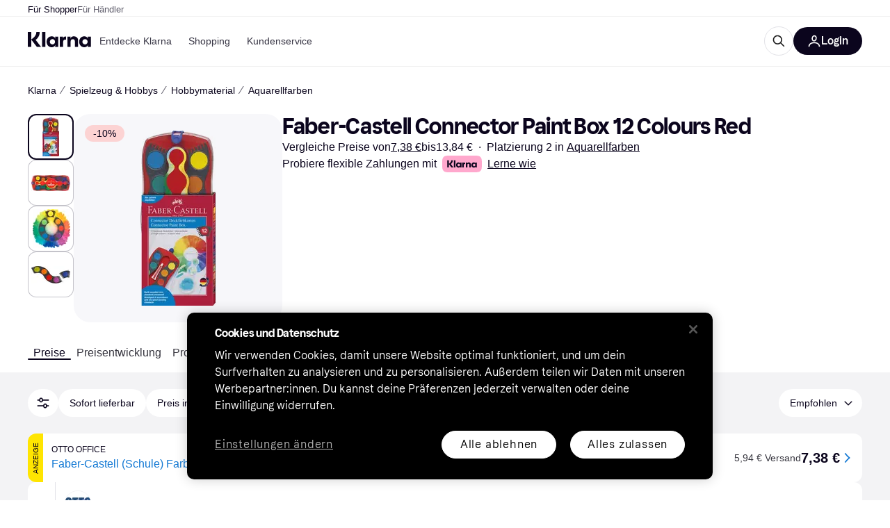

--- FILE ---
content_type: text/html; charset=utf-8
request_url: https://www.klarna.com/de/shopping/pl/cl1342/3202002464/Hobbymaterial/Faber-Castell-CONNECTOR-125030-Paint-Box-with-12-Colours-Including-Opaque-White/
body_size: 124191
content:
<!DOCTYPE html><html lang="de-DE" xmlns:fb="http://www.facebook.com/2008/fbml"><head>
<meta data-react-helmet="true" name="description" content="Finde das beste Angebot für den Artikel Faber-Castell Connector Paint Box 12 Colours Red. Klarnas Preisvergleich führt dich zum niedrigsten Preis in der Kategorie Aquarellfarben!"/><meta data-react-helmet="true" name="twitter:card" content="summary_large_image"/><meta data-react-helmet="true" property="og:image" content="https://owp.klarna.com/product/grid/3219753003?v=7"/><meta data-react-helmet="true" name="twitter:image" content="https://owp.klarna.com/product/grid/3219753003?v=7"/><meta data-react-helmet="true" name="twitter:site" content="Klarna"/><meta data-react-helmet="true" name="twitter:creator" content="Klarna"/><meta data-react-helmet="true" property="og:title" content="Faber-Castell Connector Paint Box 12 Colours Red – Großartige Deals auf Klarna"/><meta data-react-helmet="true" name="twitter:title" content="Faber-Castell Connector Paint Box 12 Colours Red – Großartige Deals auf Klarna"/><meta data-react-helmet="true" property="og:description" content="Finde Faber-Castell Connector Paint Box 12 Colours Red zu großartigen Preisen auf Klarna"/><meta data-react-helmet="true" name="twitter:description" content="Finde Faber-Castell Connector Paint Box 12 Colours Red zu großartigen Preisen auf Klarna"/><meta data-react-helmet="true" property="og:site_name" content="Klarna Deutschland"/><meta data-react-helmet="true" property="og:type" content="website"/><meta data-react-helmet="true" property="og:url" content="https://www.klarna.com/de/shopping/pl/cl1342/3202002464/Hobbymaterial/Faber-Castell-CONNECTOR-125030-Paint-Box-with-12-Colours-Including-Opaque-White/"/><meta data-react-helmet="true" property="product:price" content="7,38 €"/>
<title data-react-helmet="true">Faber-Castell Connector Paint Box 12 Colours Red • Preis »</title>
<link data-react-helmet="true" as="font" crossOrigin="" href="https://x.klarnacdn.net/ui/fonts/v1.5/KlarnaTitle-Bold.woff2" rel="preload" type="font/woff2"/><link data-react-helmet="true" as="font" crossOrigin="" href="https://x.klarnacdn.net/ui/fonts/v1.5/KlarnaText-Regular.woff2" rel="preload" type="font/woff2"/><link data-react-helmet="true" as="font" crossOrigin="" href="https://x.klarnacdn.net/ui/fonts/v1.5/KlarnaText-Italic.woff2" rel="preload" type="font/woff2"/><link data-react-helmet="true" as="font" crossOrigin="" href="https://x.klarnacdn.net/ui/fonts/v1.5/KlarnaText-Medium.woff2" rel="preload" type="font/woff2"/><link data-react-helmet="true" as="font" crossOrigin="" href="https://x.klarnacdn.net/ui/fonts/v1.5/KlarnaText-MediumItalic.woff2" rel="preload" type="font/woff2"/><link data-react-helmet="true" as="font" crossOrigin="" href="https://x.klarnacdn.net/ui/fonts/v1.5/KlarnaText-Bold.woff2" rel="preload" type="font/woff2"/><link data-react-helmet="true" as="font" crossOrigin="" href="https://x.klarnacdn.net/ui/fonts/v1.5/KlarnaText-BoldItalic.woff2" rel="preload" type="font/woff2"/><link data-react-helmet="true" rel="alternate" hrefLang="it-IT" href="https://www.klarna.com/it/shopping/pl/cl1342/3202002464/Arti-e-Mestieri/Faber-Castell-Farbkasten-Connector-12ml/"/><link data-react-helmet="true" rel="alternate" hrefLang="de-AT" href="https://www.klarna.com/at/shopping/pl/cl1342/3202002464/Hobbymaterial/Faber-Castell-Connector-12-Farben/"/><link data-react-helmet="true" rel="alternate" hrefLang="nb-NO" href="https://www.klarna.com/no/shopping/pl/cl1342/3202002464/Hobbymateriale/Faber-Castell-Connector-Paint-Box-12-Colours-Red/"/><link data-react-helmet="true" rel="alternate" hrefLang="nl-NL" href="https://www.klarna.com/nl/shopping/pl/cl1342/3202002464/Kunst-en-Ambachten/Faber-Castell-Verfdoos-12-Kleuren/"/><link data-react-helmet="true" rel="alternate" hrefLang="de-DE" href="https://www.klarna.com/de/shopping/pl/cl1342/3202002464/Hobbymaterial/Faber-Castell-CONNECTOR-125030-Paint-Box-with-12-Colours-Including-Opaque-White/"/><link data-react-helmet="true" rel="alternate" hrefLang="en-US" href="https://www.klarna.com/us/shopping/pl/cl1342/3202002464/Arts-Crafts/Faber-Castell-Connector-Paint-Box-12-Colours-Red/"/><link data-react-helmet="true" rel="alternate" hrefLang="sv-SE" href="https://www.pricerunner.se/pl/1342-3202002464/Hobbymaterial/Faber-Castell-Connector-Paint-Box-12-Colours-Red-priser"/><link data-react-helmet="true" rel="alternate" hrefLang="es-ES" href="https://www.klarna.com/es/shopping/pl/cl1342/3202002464/Artes-y-Manualidades/Faber-Castell-Connector-Paint-Box-12-Colours-Red/"/><link data-react-helmet="true" rel="alternate" hrefLang="da-DK" href="https://www.pricerunner.dk/pl/1342-3202002464/Hobbyartikler/Faber-Castell-Connector-farvelade-12-farver-Sammenlign-Priser"/><link data-react-helmet="true" rel="alternate" hrefLang="fr-FR" href="https://www.klarna.com/fr/shopping/pl/cl1342/3202002464/Arts-et-Metiers/Faber-Castell-Palette-De-Peinture-Connector-12-Couleurs/"/><link data-react-helmet="true" rel="alternate" hrefLang="en-GB" href="https://www.pricerunner.com/pl/1342-3202002464/Arts-Crafts/Faber-Castell-Connector-Paint-Box-12-Colours-Red-Compare-Prices"/><link data-react-helmet="true" rel="canonical" href="https://www.klarna.com/de/shopping/pl/cl1342/3202002464/Hobbymaterial/Faber-Castell-CONNECTOR-125030-Paint-Box-with-12-Colours-Including-Opaque-White/"/><meta content="width=device-width,initial-scale=1" name="viewport"/><meta content="yes" name="mobile-web-app-capable"/><meta content="yes" name="apple-mobile-web-app-capable"/><meta content="#ffffff" name="theme-color"/><meta content="#ffffff" name="msapplication-TileColor"/><meta content="https://owp.klarna.com/public/klarna/tileImage.png" name="msapplication-TileImage"/><link href="/favicon.ico" rel="icon" type="image/x-icon"/><link href="https://owp.klarna.com/public/klarna/appIcon.png" rel="apple-touch-icon"/><link href="/manifest.json" rel="manifest"/><link as="image" href="https://owp.klarna.com/product/252x252/3219753003/Faber-Castell-Connector-Paint-Box-12-Colours-Red.jpg?ph=true&fmt=avif" imagesrcset="https://owp.klarna.com/product/252x252/3219753003/Faber-Castell-Connector-Paint-Box-12-Colours-Red.jpg?ph=true&fmt=avif 1x, https://owp.klarna.com/product/504x504/3219753003/Faber-Castell-Connector-Paint-Box-12-Colours-Red.jpg?ph=true&fmt=avif 2x" rel="preload" />
<link data-chunk="slots-klarnaFooter-KlarnaFooterOnVisible" rel="preload" as="style" href="https://owp.klarna.com/static/slots-klarnaFooter-KlarnaFooterOnVisible-6409dcb3.css" media="screen,print" charset="utf-8" nonce="6d27609c-47a3-4eda-a784-0bae26d0ffd8">
<link data-chunk="features-searchCompare-modules-productDetailOffers-blocks-pricerunner-OfferListBlockRenderer" rel="preload" as="style" href="https://owp.klarna.com/static/features-searchCompare-modules-productDetailOffers-blocks-pricerunner-OfferListBlockRenderer-85a92275.css" media="screen,print" charset="utf-8" nonce="6d27609c-47a3-4eda-a784-0bae26d0ffd8">
<link data-chunk="ProductList" rel="preload" as="style" href="https://owp.klarna.com/static/ProductList-43c62385.css" media="screen,print" charset="utf-8" nonce="6d27609c-47a3-4eda-a784-0bae26d0ffd8">
<link data-chunk="apps-klarna-Layout" rel="preload" as="style" href="https://owp.klarna.com/static/apps-klarna-Layout-2d160a77.css" media="screen,print" charset="utf-8" nonce="6d27609c-47a3-4eda-a784-0bae26d0ffd8">
<link data-chunk="apps-klarna-routeConfigs-klarna-routeConfig" rel="preload" as="style" href="https://owp.klarna.com/static/86262-e771d97d.css" media="screen,print" charset="utf-8" nonce="6d27609c-47a3-4eda-a784-0bae26d0ffd8"><link crossorigin="" href="https://x.klarnacdn.net" rel="preconnect"/><link crossorigin="" href="https://images.ctfassets.net" rel="preconnect"/><link href="https://www.googletagmanager.com" rel="preconnect"/><link href="https://www.googleadservices.com" rel="preconnect"/><link href="https://www.google.com" rel="preconnect"/><link href="https://www.google-analytics.com" rel="preconnect"/><link href="https://googleads.g.doubleclick.net" rel="preconnect"/><link href="https://stats.g.doubleclick.net" rel="preconnect"/><link href="https://adservice.google.com" rel="preconnect"/><link href="https://ff.doubleclick.net" rel="preconnect"/><link href="https://securepubads.g.doubleclick.net" rel="preconnect"/><link href="https://pagead2.googlesyndication.com" rel="preconnect"/><link href="https://cdn.cookielaw.org" rel="preconnect"/><link data-chunk="apps-klarna-routeConfigs-klarna-routeConfig" rel="stylesheet" href="https://owp.klarna.com/static/86262-e771d97d.css" type="text/css" media="screen,print" charset="utf-8" nonce="6d27609c-47a3-4eda-a784-0bae26d0ffd8">
<link data-chunk="apps-klarna-Layout" rel="stylesheet" href="https://owp.klarna.com/static/apps-klarna-Layout-2d160a77.css" type="text/css" media="screen,print" charset="utf-8" nonce="6d27609c-47a3-4eda-a784-0bae26d0ffd8">
<link data-chunk="ProductList" rel="stylesheet" href="https://owp.klarna.com/static/ProductList-43c62385.css" type="text/css" media="screen,print" charset="utf-8" nonce="6d27609c-47a3-4eda-a784-0bae26d0ffd8">
<link data-chunk="features-searchCompare-modules-productDetailOffers-blocks-pricerunner-OfferListBlockRenderer" rel="stylesheet" href="https://owp.klarna.com/static/features-searchCompare-modules-productDetailOffers-blocks-pricerunner-OfferListBlockRenderer-85a92275.css" type="text/css" media="screen,print" charset="utf-8" nonce="6d27609c-47a3-4eda-a784-0bae26d0ffd8">
<link data-chunk="slots-klarnaFooter-KlarnaFooterOnVisible" rel="stylesheet" href="https://owp.klarna.com/static/slots-klarnaFooter-KlarnaFooterOnVisible-6409dcb3.css" type="text/css" media="screen,print" charset="utf-8" nonce="6d27609c-47a3-4eda-a784-0bae26d0ffd8"><style data-styled="true" data-styled-version="5.3.11">.iYIDDF path{fill:#0B051D;}/*!sc*/
.iYIDDF rect{fill:#0B051D;}/*!sc*/
.bdGcLV path{fill:#615F6D;}/*!sc*/
.bdGcLV rect{fill:#615F6D;}/*!sc*/
.jENgNh path{fill:currentColor;}/*!sc*/
.jENgNh rect{fill:currentColor;}/*!sc*/
.kGxstx path{fill:#1F1F1F;}/*!sc*/
.kGxstx rect{fill:#1F1F1F;}/*!sc*/
.loKavp path{fill:white;}/*!sc*/
.loKavp rect{fill:white;}/*!sc*/
data-styled.g6[id="sc-e8500097-0"]{content:"iYIDDF,bdGcLV,jENgNh,kGxstx,loKavp,"}/*!sc*/
.gjROge{color:white;display:-webkit-inline-box;display:-webkit-inline-flex;display:-ms-inline-flexbox;display:inline-flex;font-family:"Klarna Text",Roboto,Arial,sans-serif;font-size:1rem;font-weight:500;line-height:105%;overflow-wrap:break-word;word-wrap:break-word;-webkit-letter-spacing:-0.003rem;-moz-letter-spacing:-0.003rem;-ms-letter-spacing:-0.003rem;letter-spacing:-0.003rem;}/*!sc*/
data-styled.g10[id="sc-5d25b439-0"]{content:"gjROge,"}/*!sc*/
.jUvrHy{display:-webkit-box;display:-webkit-flex;display:-ms-flexbox;display:flex;-webkit-align-items:center;-webkit-box-align:center;-ms-flex-align:center;align-items:center;-webkit-box-pack:center;-webkit-justify-content:center;-ms-flex-pack:center;justify-content:center;border:unset;padding:16px 24px;gap:10px;border-radius:999px;cursor:pointer;white-space:nowrap;-webkit-text-decoration:none;text-decoration:none;background-color:transparent;border:1px solid #0B051D;border:1px solid #E2E2E7;}/*!sc*/
@media (min-width:1024px){.jUvrHy{padding:11px 60px;}}/*!sc*/
.jUvrHy:active{background-size:100%;-webkit-transition:background 0s,-webkit-transform 300ms;-webkit-transition:background 0s,transform 300ms;transition:background 0s,transform 300ms;-webkit-transform:scale(0.95);-ms-transform:scale(0.95);transform:scale(0.95);}/*!sc*/
.jUvrHy:focus-visible{background-color:#2C2242;outline:none;box-shadow:0 0 0 3px #7b57d8;}/*!sc*/
.jUvrHy:hover{background-color:#F3F3F5;}/*!sc*/
.jUvrHy:focus-visible{background-color:#F3F3F5;}/*!sc*/
.cwDkgC{display:-webkit-box;display:-webkit-flex;display:-ms-flexbox;display:flex;-webkit-align-items:center;-webkit-box-align:center;-ms-flex-align:center;align-items:center;-webkit-box-pack:center;-webkit-justify-content:center;-ms-flex-pack:center;justify-content:center;border:unset;padding:16px 24px;gap:10px;border-radius:999px;cursor:pointer;white-space:nowrap;-webkit-text-decoration:none;text-decoration:none;background-color:#0B051D;color:#FFFFFF;}/*!sc*/
@media (min-width:1024px){.cwDkgC{padding:11px 60px;}}/*!sc*/
.cwDkgC:active{background-size:100%;-webkit-transition:background 0s,-webkit-transform 300ms;-webkit-transition:background 0s,transform 300ms;transition:background 0s,transform 300ms;-webkit-transform:scale(0.95);-ms-transform:scale(0.95);transform:scale(0.95);}/*!sc*/
.cwDkgC:focus-visible{background-color:#2C2242;outline:none;box-shadow:0 0 0 3px #7b57d8;}/*!sc*/
.cwDkgC:hover{background-color:#2C2242;}/*!sc*/
.cwDkgC:focus-visible{background-color:#2C2242;}/*!sc*/
data-styled.g11[id="sc-5947690c-0"]{content:"jUvrHy,cwDkgC,"}/*!sc*/
.NGFAg{padding:10px;}/*!sc*/
.tswXG{padding:10px 20px;}/*!sc*/
data-styled.g12[id="sc-8271fe82-0"]{content:"NGFAg,tswXG,"}/*!sc*/
@media (max-width:639px){.eElbcI{padding:10px;}.eElbcI [data-icon-button-descriptor='label']{display:none;}}/*!sc*/
data-styled.g13[id="sc-7b826dbd-0"]{content:"eElbcI,"}/*!sc*/
.ftOfBV{position:-webkit-sticky;position:sticky;z-index:1009;background-color:#fff;left:0;right:0;top:0;padding:0 16px;border-bottom:1px solid rgb(0,0,0,0.06);}/*!sc*/
@media (min-width:768px){.ftOfBV{padding:0 40px;}}/*!sc*/
data-styled.g14[id="sc-f5f1731f-0"]{content:"ftOfBV,"}/*!sc*/
.lffGMU{height:72px;}/*!sc*/
data-styled.g15[id="sc-f5f1731f-1"]{content:"lffGMU,"}/*!sc*/
.dwuJLo{display:-webkit-box;display:-webkit-flex;display:-ms-flexbox;display:flex;-webkit-flex-direction:row;-ms-flex-direction:row;flex-direction:row;-webkit-align-items:center;-webkit-box-align:center;-ms-flex-align:center;align-items:center;gap:48px;max-width:1680px;margin:0 auto;height:100%;}/*!sc*/
data-styled.g16[id="sc-f5f1731f-2"]{content:"dwuJLo,"}/*!sc*/
.gqVygx{display:-webkit-box;display:-webkit-flex;display:-ms-flexbox;display:flex;-webkit-align-items:center;-webkit-box-align:center;-ms-flex-align:center;align-items:center;gap:16px;}/*!sc*/
data-styled.g17[id="sc-f5f1731f-3"]{content:"gqVygx,"}/*!sc*/
.dYxYfS{background-color:rgba(14,14,22,0.44);position:fixed;top:0;left:0;right:0;bottom:0;pointer-events:none;z-index:1002;opacity:0;}/*!sc*/
data-styled.g18[id="sc-f5f1731f-4"]{content:"dYxYfS,"}/*!sc*/
.gROOya{display:none;z-index:1000;}/*!sc*/
@media (min-width:1024px){.gROOya{display:block;}}/*!sc*/
data-styled.g19[id="sc-f5f1731f-5"]{content:"gROOya,"}/*!sc*/
.kXnQTU{z-index:1002;-webkit-transition:opacity 200ms;transition:opacity 200ms;}/*!sc*/
@media (min-width:1024px){.kXnQTU{display:none;}}/*!sc*/
data-styled.g20[id="sc-f5f1731f-6"]{content:"kXnQTU,"}/*!sc*/
.eRjZKG{background:none;border:none;cursor:pointer;padding:0;margin:0;display:-webkit-box;display:-webkit-flex;display:-ms-flexbox;display:flex;-webkit-align-items:center;-webkit-box-align:center;-ms-flex-align:center;align-items:center;-webkit-box-pack:center;-webkit-justify-content:center;-ms-flex-pack:center;justify-content:center;height:40px;width:52px;background-color:#FFA8CD;border-radius:20px;color:initial;}/*!sc*/
@media (min-width:1024px){.eRjZKG{display:none;}}/*!sc*/
data-styled.g21[id="sc-f5f1731f-7"]{content:"eRjZKG,"}/*!sc*/
.jaGuxD{display:-webkit-box;display:-webkit-flex;display:-ms-flexbox;display:flex;-webkit-flex-direction:row;-ms-flex-direction:row;flex-direction:row;-webkit-align-items:center;-webkit-box-align:center;-ms-flex-align:center;align-items:center;-webkit-box-pack:end;-webkit-justify-content:flex-end;-ms-flex-pack:end;justify-content:flex-end;gap:32px;margin-left:auto;-webkit-box-flex:1;-webkit-flex-grow:1;-ms-flex-positive:1;flex-grow:1;}/*!sc*/
@media (min-width:1024px){.jaGuxD{-webkit-box-flex:0;-webkit-flex-grow:0;-ms-flex-positive:0;flex-grow:0;}}/*!sc*/
data-styled.g22[id="sc-f5f1731f-8"]{content:"jaGuxD,"}/*!sc*/
.byncgS{display:none;max-width:700px;-webkit-box-flex:1;-webkit-flex-grow:1;-ms-flex-positive:1;flex-grow:1;-webkit-align-items:flex-end;-webkit-box-align:flex-end;-ms-flex-align:flex-end;align-items:flex-end;-webkit-transition:200ms ease-out all;transition:200ms ease-out all;-webkit-transform:translate(72px);-ms-transform:translate(72px);transform:translate(72px);opacity:0;pointer-events:none;}/*!sc*/
@media (min-width:768px){.byncgS{display:-webkit-box;display:-webkit-flex;display:-ms-flexbox;display:flex;}}/*!sc*/
.byncgS > div{width:0;min-width:0;}/*!sc*/
data-styled.g23[id="sc-f5f1731f-9"]{content:"byncgS,"}/*!sc*/
.dEfhBy{-webkit-transition:200ms ease-out all;transition:200ms ease-out all;height:0;overflow:hidden;}/*!sc*/
@media (min-width:768px){.dEfhBy{display:none;}}/*!sc*/
data-styled.g24[id="sc-f5f1731f-10"]{content:"dEfhBy,"}/*!sc*/
.yUlBI{display:-webkit-box;display:-webkit-flex;display:-ms-flexbox;display:flex;-webkit-flex-direction:row;-ms-flex-direction:row;flex-direction:row;gap:8px;-webkit-align-items:center;-webkit-box-align:center;-ms-flex-align:center;align-items:center;z-index:1;}/*!sc*/
data-styled.g25[id="sc-f5f1731f-11"]{content:"yUlBI,"}/*!sc*/
.iKnGky:focus-visible{outline:#7b57d8 auto 1px;}/*!sc*/
data-styled.g27[id="sc-71ad6693-0"]{content:"iKnGky,"}/*!sc*/
.iKLZGq{-webkit-align-items:center;-webkit-box-align:center;-ms-flex-align:center;align-items:center;background-color:transparent;border-radius:0;border:0;color:inherit;cursor:pointer;text-align:initial;margin:0;outline:0;padding:0;position:relative;-webkit-text-decoration:none;text-decoration:none;}/*!sc*/
data-styled.g28[id="sc-221f0a72-0"]{content:"iKLZGq,"}/*!sc*/
.kQnGCZ{background-color:transparent;border-radius:0;border:0;color:inherit;cursor:pointer;text-align:initial;margin:0;outline:0;padding:0;-webkit-text-decoration:none;text-decoration:none;}/*!sc*/
data-styled.g29[id="sc-d725c4ab-0"]{content:"kQnGCZ,"}/*!sc*/
.gPfdVJ{color:#0B051D;}/*!sc*/
.gPfdVJ:hover{-webkit-text-decoration:underline;text-decoration:underline;}/*!sc*/
.gPfdVJ:focus-visible{outline:#7b57d8 auto 1px;}/*!sc*/
data-styled.g30[id="sc-2fa43934-0"]{content:"gPfdVJ,"}/*!sc*/
.cEfXbS{color:#0B051D;cursor:default;font-family:inherit;font-size:inherit;-webkit-text-decoration:none;text-decoration:none;}/*!sc*/
.cEfXbS:focus-visible{outline:#7b57d8 auto 1px;}/*!sc*/
data-styled.g32[id="sc-2fa43934-2"]{content:"cEfXbS,"}/*!sc*/
.eoOujF{display:none;list-style:none;padding:0;margin:0;-webkit-flex-direction:row;-ms-flex-direction:row;flex-direction:row;overflow:auto;height:100%;-webkit-box-flex:1;-webkit-flex-grow:1;-ms-flex-positive:1;flex-grow:1;-webkit-align-items:center;-webkit-box-align:center;-ms-flex-align:center;align-items:center;}/*!sc*/
.eoOujF::-webkit-scrollbar{display:none;}/*!sc*/
@media (min-width:1024px){.eoOujF{display:-webkit-box;display:-webkit-flex;display:-ms-flexbox;display:flex;}}/*!sc*/
data-styled.g33[id="sc-f2c99058-0"]{content:"eoOujF,"}/*!sc*/
.IPVlU{visibility:hidden;position:absolute;}/*!sc*/
data-styled.g34[id="sc-f2c99058-1"]{content:"IPVlU,"}/*!sc*/
.eVABDo{position:relative;display:-webkit-box;display:-webkit-flex;display:-ms-flexbox;display:flex;line-height:16px;padding:8px 12px;text-wrap:nowrap;-webkit-align-items:center;-webkit-box-align:center;-ms-flex-align:center;align-items:center;-webkit-transition:color 200ms,background 200ms;transition:color 200ms,background 200ms;border-radius:20px;font-weight:500;background:none;color:#373544;}/*!sc*/
.eVABDo.eVABDo{cursor:pointer;font-size:14px;}/*!sc*/
.eVABDo:hover{-webkit-text-decoration:none;text-decoration:none;background:#E4E0F7;}/*!sc*/
data-styled.g35[id="sc-f2c99058-2"]{content:"eVABDo,"}/*!sc*/
.kdakLY{position:absolute;left:0;right:0;z-index:1000;opacity:0;pointer-events:none;}/*!sc*/
data-styled.g37[id="sc-f2c99058-4"]{content:"kdakLY,"}/*!sc*/
.icbHGf{position:fixed;display:-webkit-box;display:-webkit-flex;display:-ms-flexbox;display:flex;-webkit-flex-direction:column;-ms-flex-direction:column;flex-direction:column;top:0;left:0;bottom:0;background-color:#fff;padding:16px;-webkit-transform:translateY(0);-ms-transform:translateY(0);transform:translateY(0);-webkit-transition:-webkit-transform 200ms;-webkit-transition:transform 200ms;transition:transform 200ms;width:calc(100% - 32px);z-index:1010;overflow-y:auto;overflow-x:hidden;-webkit-transform:translateX(-100%);-ms-transform:translateX(-100%);transform:translateX(-100%);}/*!sc*/
@media (min-width:768px){.icbHGf{max-width:375px;padding:40px 40px;padding-bottom:0;}}/*!sc*/
@media (min-width:1024px){.icbHGf{display:none;}}/*!sc*/
data-styled.g64[id="sc-844e07fe-0"]{content:"icbHGf,"}/*!sc*/
.bqTJHE{display:-webkit-box;display:-webkit-flex;display:-ms-flexbox;display:flex;-webkit-align-items:center;-webkit-box-align:center;-ms-flex-align:center;align-items:center;-webkit-box-pack:center;-webkit-justify-content:center;-ms-flex-pack:center;justify-content:center;height:40px;width:52px;background-color:#FFA8CD;border-radius:20px;-webkit-align-self:flex-start;-ms-flex-item-align:start;align-self:flex-start;margin-bottom:32px;-webkit-flex-shrink:0;-ms-flex-negative:0;flex-shrink:0;}/*!sc*/
.bqTJHE:focus-visible{outline:#7b57d8 auto 1px;}/*!sc*/
data-styled.g72[id="sc-8435f1de-0"]{content:"bqTJHE,"}/*!sc*/
.hHCZgd{display:-webkit-box;display:-webkit-flex;display:-ms-flexbox;display:flex;position:relative;list-style:none;padding:0;-webkit-flex-direction:row;-ms-flex-direction:row;flex-direction:row;gap:16px;max-width:1680px;margin:0 auto -1px auto;z-index:1;height:0;-webkit-transition:0.4s;transition:0.4s;overflow:hidden;}/*!sc*/
@media (min-width:768px){.hHCZgd{height:24px;}.hHCZgd.collapsed{height:0;}}/*!sc*/
data-styled.g84[id="sc-dadaf772-0"]{content:"hHCZgd,"}/*!sc*/
.XYFJu{position:absolute;left:0;right:0;border-bottom:1px solid rgb(0,0,0,0.06);}/*!sc*/
@media (min-width:1024px){.XYFJu{display:-webkit-box;display:-webkit-flex;display:-ms-flexbox;display:flex;}}/*!sc*/
data-styled.g85[id="sc-dadaf772-1"]{content:"XYFJu,"}/*!sc*/
.iDGYmj{display:-webkit-box;display:-webkit-flex;display:-ms-flexbox;display:flex;}/*!sc*/
data-styled.g86[id="sc-dadaf772-2"]{content:"iDGYmj,"}/*!sc*/
.figyZg{color:#0B051D;font-size:13px;font-weight:500;padding:0;-webkit-transition:color 200ms;transition:color 200ms;height:100%;padding-top:4px;padding-bottom:3px;-webkit-text-decoration:none;text-decoration:none;}/*!sc*/
.figyZg:hover{color:#0B051D;}/*!sc*/
.figyZg:focus-visible{box-shadow:inset 0px 0px 0px 1px #7b57d8;}/*!sc*/
.mSNTt{color:#615F6D;font-size:13px;font-weight:400;padding:0;-webkit-transition:color 200ms;transition:color 200ms;height:100%;padding-top:4px;padding-bottom:3px;-webkit-text-decoration:none;text-decoration:none;}/*!sc*/
.mSNTt:hover{color:#0B051D;}/*!sc*/
.mSNTt:focus-visible{box-shadow:inset 0px 0px 0px 1px #7b57d8;}/*!sc*/
data-styled.g87[id="sc-dadaf772-3"]{content:"figyZg,mSNTt,"}/*!sc*/
.eQWlnO{border-radius:100px;border:none;display:-webkit-box;display:-webkit-flex;display:-ms-flexbox;display:flex;-webkit-align-items:center;-webkit-box-align:center;-ms-flex-align:center;align-items:center;-webkit-box-pack:center;-webkit-justify-content:center;-ms-flex-pack:center;justify-content:center;cursor:pointer;padding:10px;width:32px;height:32px;box-sizing:border-box;background:transparent;color:currentColor;-webkit-transition:background 200ms,box-shadow 200ms;transition:background 200ms,box-shadow 200ms;}/*!sc*/
.eQWlnO:hover{background:#020E0F0F;color:currentColor;}/*!sc*/
.eQWlnO:focus{background:#020E0F0F;box-shadow:0 0 0 2px #AA89F2;}/*!sc*/
.eQWlnO:active{background:#0E16213B;}/*!sc*/
data-styled.g93[id="sc-e49c6e9f-0"]{content:"eQWlnO,"}/*!sc*/
.bZGTho{display:-webkit-box;display:-webkit-flex;display:-ms-flexbox;display:flex;-webkit-box-flex:1;-webkit-flex-grow:1;-ms-flex-positive:1;flex-grow:1;-webkit-flex-wrap:nowrap;-ms-flex-wrap:nowrap;flex-wrap:nowrap;-webkit-align-items:center;-webkit-box-align:center;-ms-flex-align:center;align-items:center;height:40px;border:1px solid #e2e2e7;border-radius:22px;padding:0 6px 0 12px;background:#f5f5f7;color:#615f6d;font-size:14px;line-height:16.8px;-webkit-letter-spacing:-0.003em;-moz-letter-spacing:-0.003em;-ms-letter-spacing:-0.003em;letter-spacing:-0.003em;box-sizing:border-box;-webkit-transition:background 200ms;transition:background 200ms;}/*!sc*/
.bZGTho:hover{border-color:#ced2d4;color:#615F6D;}/*!sc*/
data-styled.g169[id="sc-9edba5fc-0"]{content:"bZGTho,"}/*!sc*/
.ihngoV{-webkit-flex-shrink:0;-ms-flex-negative:0;flex-shrink:0;}/*!sc*/
data-styled.g170[id="sc-9edba5fc-1"]{content:"ihngoV,"}/*!sc*/
.hwPDyV{-webkit-flex:1;-ms-flex:1;flex:1;height:100%;min-width:0;width:100%;border:none;padding:8px 12px;background:transparent;outline:none;color:inherit;font-family:"Klarna Text",Roboto,Arial,sans-serif;font-weight:400;font-size:inherit;text-overflow:ellipsis;white-space:nowrap;overflow:hidden;line-height:inherit;-webkit-letter-spacing:inherit;-moz-letter-spacing:inherit;-ms-letter-spacing:inherit;letter-spacing:inherit;-webkit-appearance:none;-moz-appearance:none;appearance:none;}/*!sc*/
.hwPDyV::-webkit-search-decoration,.hwPDyV::-webkit-search-cancel-button,.hwPDyV::-webkit-search-results-button,.hwPDyV::-webkit-search-results-decoration{-webkit-appearance:none;}/*!sc*/
.hwPDyV::-webkit-input-placeholder{color:inherit;}/*!sc*/
.hwPDyV::-moz-placeholder{color:inherit;}/*!sc*/
.hwPDyV:-ms-input-placeholder{color:inherit;}/*!sc*/
.hwPDyV::placeholder{color:inherit;}/*!sc*/
@media (max-width:640px){}/*!sc*/
data-styled.g171[id="sc-9edba5fc-2"]{content:"hwPDyV,"}/*!sc*/
.hSWhcq{display:none;margin-right:8px;-webkit-flex-shrink:0;-ms-flex-negative:0;flex-shrink:0;width:32px;height:32px;}/*!sc*/
@media (min-width:850px){.hSWhcq{width:32px;height:32px;}}/*!sc*/
data-styled.g172[id="sc-9edba5fc-3"]{content:"hSWhcq,"}/*!sc*/
.kJxZts{position:relative;min-width:300px;white-space:initial;-webkit-box-flex:1;-webkit-flex-grow:1;-ms-flex-positive:1;flex-grow:1;}/*!sc*/
data-styled.g199[id="sc-e396f5f3-0"]{content:"kJxZts,"}/*!sc*/
.bvVYdY{display:none;}/*!sc*/
@media (min-width:850px){.bvVYdY{display:block;position:fixed;background-color:#0e0e1670;z-index:-1;pointer-events:none;inset:0;opacity:0;-webkit-transition:opacity 200ms;transition:opacity 200ms;}}/*!sc*/
data-styled.g200[id="sc-e396f5f3-1"]{content:"bvVYdY,"}/*!sc*/
.HHsfK{display:-webkit-box;display:-webkit-flex;display:-ms-flexbox;display:flex;-webkit-align-items:center;-webkit-box-align:center;-ms-flex-align:center;align-items:center;}/*!sc*/
@media (max-width:849px){.HHsfK{margin:0;}}/*!sc*/
data-styled.g201[id="sc-e396f5f3-2"]{content:"HHsfK,"}/*!sc*/
</style></head><body><div id="root"><style>
          *, *::before, *::after {
            animation-play-state: paused !important;
          }
      </style><div><style data-emotion="css-global elaa8i">:root{--colors-bg-page:#FFFFFF;--colors-bg-plain:#FFFFFF;--colors-bg-container:#F8F7FA;--colors-bg-subtle:#F3F3F5;--colors-bg-neutral:#E2E2E7;--colors-bg-inverse:#0B051D;--colors-bg-accent:#7039E2;--colors-bg-negative:#AE1D1D;--colors-bg-warning:#FBC64D;--colors-bg-positive:#046234;--colors-bg-brand:#FFA8CD;--colors-text-default:#0B051D;--colors-text-body:#282636;--colors-text-subtle:#504F5F;--colors-text-disabled:#96959F;--colors-text-placeholder:#96959F;--colors-text-inverse:#F9F8F5;--colors-text-accent:#582FB4;--colors-text-accent-heading:#7039E2;--colors-text-negative:#931414;--colors-text-negative-heading:#DC2B2B;--colors-text-warning:#664600;--colors-text-warning-heading:#885F00;--colors-text-positive:#046234;--colors-text-positive-heading:#06884A;--colors-text-link:#1F4DA3;--colors-border-default:#E2E2E7;--colors-border-neutral:#C4C3CA;--colors-border-active:#0B051D;--colors-border-negative:#AE1D1D;--colors-border-warning:#885F00;--colors-border-positive:#06884A;--colors-btn-primary:#0B051D;--colors-btn-secondary:#F3F3F5;--colors-btn-tertiary:#FFFFFF;--colors-btn-ghost:rgba(255, 255, 255, 0);--colors-btn-brand:#FFA8CD;--colors-btn-danger:#AE1D1D;--colors-btn-disabled:#F3F3F5;--colors-btn-idle:#C4C3CA;--colors-badge-strong:#000000;--colors-badge-pop:#CFF066;--colors-badge-brand:#FFA8CD;--colors-badge-accent:#7B57D8;--colors-badge-accent-inverse:#E4E0F7;--colors-badge-positive:#06884A;--colors-badge-positive-inverse:#8AEFB1;--colors-badge-negative:#AE1D1D;--colors-badge-negative-inverse:#FF8686;--colors-badge-warning:#AD7C00;--colors-badge-warning-inverse:#FFD987;--colors-overlay-hover-default:rgba(0, 0, 0, 0.04);--colors-overlay-hover-inverse:rgba(255, 255, 255, 0.12);--colors-overlay-press-default:rgba(0, 0, 0, 0.08);--colors-overlay-press-inverse:rgba(255, 255, 255, 0.16);--colors-overlay-fadeout:rgba(255, 255, 255, 0.56);--colors-overlay-dialog:rgba(0, 0, 0, 0.16);--colors-overlay-image-subtle:rgba(102, 102, 153, 0.05);--colors-overlay-image-darken:rgba(0, 0, 0, 0.24);--colors-overlay-border-subtle:rgba(11, 5, 29, 0.12);--colors-overlay-shimmer:#FFFFFF;--colors-data-strong:#000000;--colors-data-neutral:#96959F;--colors-data-pop:#AAD336;--colors-data-positive:#0EAA5D;--colors-data-negative:#DC2B2B;--colors-data-warning:#DFA200;--colors-data-1:#E57DAF;--colors-data-2:#7039E2;--colors-data-3:#379FAA;--colors-data-4:#CF7F3E;--colors-data-5:#A03DB3;--colors-data-6:#3F7FDC;--colors-data-7:#1A6773;--colors-data-8:#AC4A85;--colors-data-9:#3D2A70;--colors-data-10:#1F4DA3;--colors-data-11:#984E22;--colors-data-12:#65117D;--colors-klarna-pink:#FFA8CD;--colors-klarna-eggplant:#2C2242;--colors-klarna-black:#0B051D;--colors-klarna-balloon:#B798BE;--colors-klarna-off-white:#F9F8F5;--colors-klarna-herring:#E4E3DF;--colors-klarna-sticky-note:#E6FFA9;--colors-transparent:rgba(255, 255, 255, 0);--fonts-font-system:-apple-system,BlinkMacSystemFont,"Segoe UI",Roboto,Arial,sans-serif;--fonts-font-monospace:monospace,-apple-system,BlinkMacSystemFont,"Segoe UI",Roboto,Arial,sans-serif;--fonts-font-brand-title:Klarna Title,-apple-system,BlinkMacSystemFont,"Segoe UI",Roboto,Arial,sans-serif;--fonts-font-brand-text:Klarna Text,-apple-system,BlinkMacSystemFont,"Segoe UI",Roboto,Arial,sans-serif;--textSizes-display-mobile-s:2rem;--textSizes-display-desktop-s:2.5rem;--textSizes-display-mobile-m:2.5rem;--textSizes-display-desktop-m:3.25rem;--textSizes-display-mobile-l:3.25rem;--textSizes-display-desktop-l:4rem;--textSizes-display-mobile-xl:4.25rem;--textSizes-display-desktop-xl:5.25rem;--textSizes-heading-mobile-s:1.25rem;--textSizes-heading-desktop-s:1.5rem;--textSizes-heading-mobile-m:1.75rem;--textSizes-heading-desktop-m:2rem;--textSizes-heading-mobile-l:2.5rem;--textSizes-heading-desktop-l:2.75rem;--textSizes-heading-mobile-xl:2.75rem;--textSizes-heading-desktop-xl:3.25rem;--textSizes-text-mobile-xs:0.75rem;--textSizes-text-desktop-xs:0.75rem;--textSizes-text-mobile-s:0.875rem;--textSizes-text-desktop-s:0.875rem;--textSizes-text-mobile-m:1rem;--textSizes-text-desktop-m:1rem;--textSizes-text-mobile-l:1.125rem;--textSizes-text-desktop-l:1.25rem;--lineHeights-display-mobile-s:2rem;--lineHeights-display-desktop-s:2.5rem;--lineHeights-display-mobile-m:2.5rem;--lineHeights-display-desktop-m:2.75rem;--lineHeights-display-mobile-l:3rem;--lineHeights-display-desktop-l:3.5rem;--lineHeights-display-mobile-xl:3.5rem;--lineHeights-display-desktop-xl:4.5rem;--lineHeights-heading-mobile-s:1.5rem;--lineHeights-heading-desktop-s:2rem;--lineHeights-heading-mobile-m:2rem;--lineHeights-heading-desktop-m:2.5rem;--lineHeights-heading-mobile-l:2.5rem;--lineHeights-heading-desktop-l:3rem;--lineHeights-heading-mobile-xl:3rem;--lineHeights-heading-desktop-xl:3.5rem;--lineHeights-body-mobile-xs:1rem;--lineHeights-body-desktop-xs:1rem;--lineHeights-body-mobile-s:1.25rem;--lineHeights-body-desktop-s:1.25rem;--lineHeights-body-mobile-m:1.5rem;--lineHeights-body-desktop-m:1.5rem;--lineHeights-body-mobile-l:1.5rem;--lineHeights-body-desktop-l:1.75rem;--lineHeights-label-mobile-xs:0.75rem;--lineHeights-label-desktop-xs:0.75rem;--lineHeights-label-mobile-s:1rem;--lineHeights-label-desktop-s:1rem;--lineHeights-label-mobile-m:1.25rem;--lineHeights-label-desktop-m:1.25rem;--lineHeights-label-mobile-l:1.25rem;--lineHeights-label-desktop-l:1.5rem;--radiuses-radius-4:4px;--radiuses-radius-8:8px;--radiuses-radius-12:12px;--radiuses-radius-16:16px;--radiuses-radius-24:24px;--radiuses-radius-32:32px;--radiuses-radius-round:99999px;--shadows-shadow-s:0px 2px 4px 0px rgba(0, 0, 0, 0.1);--shadows-shadow-m:0px 6px 12px 0px rgba(0, 0, 0, 0.1);--shadows-shadow-l:0px 12px 24px 0px rgba(0, 0, 0, 0.1);--spaces-space-4:4px;--spaces-space-8:8px;--spaces-space-12:12px;--spaces-space-16:16px;--spaces-space-24:24px;--spaces-space-32:32px;--spaces-space-40:40px;--spaces-space-48:48px;--spaces-space-64:64px;--spaces-space-80:80px;--weights-normal:400;--weights-medium:500;--weights-bold:700;}</style><style data-emotion="css-global 1fh6v4g">body{font-family:var(--fonts-font-system);color:var(--colors-text-default);line-height:var(--lineHeights-label-desktop-m);font-size:var(--textSizes-text-desktop-m);}body *:focus-visible:not(input, textarea):not(.klarna-ui-focus-wrapper *),body input[type="checkbox"]:focus-visible:not(.klarna-ui-focus-wrapper *),body input[type="radio"]:focus-visible:not(.klarna-ui-focus-wrapper *),body .klarna-ui-focus-wrapper:focus-within:has(:focus-visible){outline:2px solid var(--colors-border-active);outline-offset:2px;}</style><style data-emotion="css 1obf64m">.css-1obf64m{display:contents;}</style><div class="css-1obf64m"><style data-emotion="pr-global gcxk1a">:root{--brand10:#EFECFF;--brand20:#E4E0F7;--brand30:#D9C2FB;--brand40:#AA89F2;--brand50:#7B57D8;--brand60:#7039E2;--brand70:#5C32B8;--brand80:#3D2A70;--brand90:#2C2242;--brand100:#0B051D;--primaryActionBase:#0B051D;--primary-action-base:#0B051D;--primaryActionHover:#28272E;--primary-action-hover:#28272E;--primaryActionActive:#0B051D;--primary-action-active:#0B051D;--primaryActionDisabled:#E2E2E7;--primary-action-disabled:#E2E2E7;--cta10:#FFD0E2;--cta20:#FFD0E2;--cta30:#FFA8CD;--cta40:#FFD0E2;--cta60:#FFA8CD;--cta80:#E27EAC;--cta100:#E27EAC;--content0:#ffffff;--content10:#feede2;--content20:#f3d5d0;--content40:#e2beb7;--content60:#bc627b;--content80:#910737;--content90:#3d0f1f;--headingContent:#282b30;--heading-content:#282b30;--positive10:#CCF9D4;--positive20:#A8F3B7;--positive30:#88DBA5;--positive40:#48A77B;--positive50:#287E59;--positive60:#136E43;--positive70:#1A5B33;--positive80:#014822;--positive90:#00331D;--positive100:#00331D;--warning10:#F9F0AA;--warning20:#F0E788;--warning30:#DBCA6E;--warning40:#A79542;--warning50:#7C7027;--warning60:#6D621D;--warning70:#554C14;--warning80:#423900;--warning90:#423900;--warning100:#423900;--negative10:#FFE9E9;--negative20:#FDE2E2;--negative30:#F5BECA;--negative40:#E47B93;--negative50:#B94966;--negative60:#B62454;--negative70:#942546;--negative80:#6A152F;--negative90:#500D22;--negative100:#500D22;--grayscale0:#FFFFFF;--grayscale10:#F3F3F5;--grayscale20:#E2E2E7;--grayscale30:#C4C3CA;--grayscale40:#96959F;--grayscale50:#706E7B;--grayscale60:#615F6D;--grayscale80:#37363F;--grayscale90:#28272E;--grayscale100:#0B051D;--saleText:#e61919;--sale-text:#e61919;--saleBackground:#ffcfcf;--sale-background:#ffcfcf;--sponsored10:#f5f6f5;--sponsored20:#d0dad4;--sponsored60:#2e5e40;--sponsored80:#2e5d40;--supportPrimary10:#EFECFF;--support-primary10:#EFECFF;--supportPrimary20:#E4E0F7;--support-primary20:#E4E0F7;--supportPrimary30:#D9C2FB;--support-primary30:#D9C2FB;--supportPrimary40:#AA89F2;--support-primary40:#AA89F2;--supportPrimary50:#7B57D8;--support-primary50:#7B57D8;--supportPrimary60:#7039E2;--support-primary60:#7039E2;--supportPrimary70:#5C32B8;--support-primary70:#5C32B8;--supportPrimary80:#3D2A70;--support-primary80:#3D2A70;--supportPrimary90:#2C2242;--support-primary90:#2C2242;--supportPrimary100:#0B051D;--support-primary100:#0B051D;--supportSecondary10:#CCF9D4;--support-secondary10:#CCF9D4;--supportSecondary20:#A8F3B7;--support-secondary20:#A8F3B7;--supportSecondary30:#88DBA5;--support-secondary30:#88DBA5;--supportSecondary40:#48A77B;--support-secondary40:#48A77B;--supportSecondary60:#136E43;--support-secondary60:#136E43;--supportSecondary80:#014822;--support-secondary80:#014822;--supportSecondary100:#00331D;--support-secondary100:#00331D;--info:#7039E2;--info10:#EFECFF;--info20:#E4E0F7;--info30:#D9C2FB;--info40:#AA89F2;--info60:#7039E2;--info80:#3D2A70;--info100:#0B051D;--balloon35:#B798BE;--border10:#F3F3F5;--border20:#E2E2E7;--border40:#C4C3CA;--border60:#615F6D;--border95:#1D192A;--border100:#0B051D;--stickynote10:#E6FFA9;--stickynote20:#CFF066;--stickynote30:#AAD336;--herring20:#E4E3DF;--offwhite:#F9F8F5;--inputDecoration:#C4C3CA;--input-decoration:#C4C3CA;--inputDecorationActive:#0B051D;--input-decoration-active:#0B051D;--inputPlaceholder:#37363F;--input-placeholder:#37363F;--inputBackground:#FFFFFF;--input-background:#FFFFFF;--inputBackgroundDisabled:#E2E2E7;--input-background-disabled:#E2E2E7;--inputDecorationSecondary:#E2E2E7;--input-decoration-secondary:#E2E2E7;--inputDecorationSecondaryActive:#C4C3CA;--input-decoration-secondary-active:#C4C3CA;--ribonDefaultText:#0B051D;--ribbon-default-text:#0B051D;--ribonDefaultBackground:#E4E0F7;--ribbon-default-background:#E4E3DF;--ribbonSaleText:#B62454;--ribbon-sale-text:#B62454;--ribbonSaleBackground:#FDE2E2;--ribbon-sale-background:#FDE2E2;--ribbonRankText:#0B051D;--ribbon-rank-text:#0B051D;--ribbonRankBackground:#E4E0F7;--ribbon-rank-background:#E4E0F7;--ribbonTrendingText:#0B051D;--ribbon-trending-text:#0B051D;--ribbonTrendingBackground:#E4E0F7;--ribbon-trending-background:#E4E0F7;--ribbonPopularText:#0B051D;--ribbon-popular-text:#0B051D;--ribbonPopularBackground:#E4E0F7;--ribbon-popular-background:#E4E0F7;--ribbonWatchedText:#0B051D;--ribbon-watched-text:#0B051D;--ribbonWatchedBackground:#E6FFA9;--ribbon-watched-background:#E6FFA9;--ribbonForeignStoreText:#37363F;--ribbon-foreign-store-text:#37363F;--ribbonForeignStoreBackground:#F3F3F5;--ribbon-foreign-store-background:#F3F3F5;--ribbonTestText:#FFFFFF;--ribbon-test-text:#FFFFFF;--ribbonTestBackground:#0B051D;--ribbon-test-background:#0B051D;--ribbonInStockText:#00331D;--ribbon-in-stock-text:#00331D;--ribbonInStockBackground:#A8F3B7;--ribbon-in-stock-background:#A8F3B7;--ribbonOutOfStockText:#500D22;--ribbon-out-of-stock-text:#500D22;--ribbonOutOfStockBackground:#FDE2E2;--ribbon-out-of-stock-background:#FDE2E2;--ribbonUnknownStockText:#37363F;--ribbon-unknown-stock-text:#37363F;--ribbonUnknownStockBackground:#F3F3F5;--ribbon-unknown-stock-background:#F3F3F5;--brand:#0B051D;--cta:#E27EAC;--positive:#48A77B;--warning:#A79542;--negative:#B62454;--border:#E2E2E7;--illustrationBackground:#0B051D;--illustration-background:#0B051D;--illustrationHighlight:#FFFFFF;--illustration-highlight:#FFFFFF;--linkPrimary:#0B051D;--link-primary:#0B051D;--linkPrimaryHover:inherit;--link-primary-hover:inherit;--textPrimary:#0B051D;--text-primary:#0B051D;--textSecondary:#37363F;--text-secondary:#37363F;--textTertiary:#a1a8b3;--text-tertiary:#a1a8b3;--textDisabled:#96959F;--text-disabled:#96959F;--textOnBackground:#FFFFFF;--text-on-background:#FFFFFF;--textInverse:#FFFFFF;--text-inverse:#FFFFFF;--textContentPrimary:#282b30;--text-content-primary:#282b30;--textContentSecondary:#5b6370;--text-content-secondary:#5b6370;--textCta:#0B051D;--text-cta:#0B051D;--buttonBackgroundSecondary:#F3F3F5;--button-background-secondary:#F3F3F5;--buttonBackgroundSecondaryHover:#E2E2E7;--button-background-secondary-hover:#E2E2E7;--overlayPrimary:rgba(52, 52, 52, 0.7);--overlay-primary:rgba(52, 52, 52, 0.7);--overlaySecondary:rgba(255, 255, 255, 0.5);--overlay-secondary:rgba(255, 255, 255, 0.5);--overlayContent:rgba(51, 53, 54, 0.04);--overlay-content:rgba(51, 53, 54, 0.04);--overlayImage:rgba(102, 102, 153, 0.05);--overlay-image:rgba(102, 102, 153, 0.05);--overlayWatched:rgba(77, 150, 105, 0.05);--overlay-watched:rgba(77, 150, 105, 0.05);--overlaySale:rgba(215, 24, 24, 0.05);--overlay-sale:rgba(215, 24, 24, 0.05);--overlayTrending:rgba(19, 121, 212, 0.05);--overlay-trending:rgba(19, 121, 212, 0.05);--overlayNewProduct:rgba(19, 121, 212, 0.05);--overlay-new-product:rgba(19, 121, 212, 0.05);--overlayContentImage:#52031e;--overlay-content-image:#52031e;--ratingText:#fefefe;--rating-text:#fefefe;--ratingBackground:#0B051D;--rating-background:#0B051D;--ratingEmpty:#C4C3CA;--rating-empty:#C4C3CA;--shadowPrimary:none;--shadow-primary:none;--shadowSecondary:none;--shadow-secondary:none;--headerLogo:#0B051D;--header-logo:#0B051D;--headerIcon:#0B051D;--header-icon:#0B051D;--headerLink:#0B051D;--header-link:#0B051D;--headerLinkHover:#37363F;--header-link-hover:#37363F;--headerLinkActive:#0B051D;--header-link-active:#0B051D;--headerBorder:#ebeff5;--header-border:#ebeff5;--headerBackground:#fefefe;--header-background:#fefefe;--footerBackground:#0B051D;--footer-background:#0B051D;--footerHeading:#FFFFFF;--footer-heading:#FFFFFF;--footerLogo:#FFFFFF;--footer-logo:#FFFFFF;--footerTopContentBackground:#0B051D;--footer-top-content-background:#0B051D;--footerTopContentHeading:#FFFFFF;--footer-top-content-heading:#FFFFFF;--footerTopContentText:#FFFFFF;--footer-top-content-text:#FFFFFF;--focus:#7B57D8;--frameBackgroundHover:#f1f1f1;--frame-background-hover:#f1f1f1;--frameBackgroundPressed:#e2e2e2;--frame-background-pressed:#e2e2e2;--backgroundPage:#FFFFFF;--background-page:#FFFFFF;--backgroundPrimary:#FFFFFF;--background-primary:#FFFFFF;--backgroundPrimaryHover:#F3F3F5;--background-primary-hover:#F3F3F5;--backgroundSecondary:#F3F3F5;--background-secondary:#F3F3F5;--backgroundSecondaryHover:#E2E2E7;--background-secondary-hover:#E2E2E7;--backgroundInverse:#0B051D;--background-inverse:#0B051D;--backgroundContentPrimary:#FFFFFF;--background-content-primary:#FFFFFF;--backgroundContentPrimaryHover:#F3F3F5;--background-content-primary-hover:#F3F3F5;--backgroundContentSecondary:#F3F3F5;--background-content-secondary:#F3F3F5;--backgroundContentSecondaryHover:#E2E2E7;--background-content-secondary-hover:#E2E2E7;--backgroundLoading1:#F3F3F5;--background-loading1:#F3F3F5;--backgroundLoading2:#E2E2E7;--background-loading2:#E2E2E7;--backgroundTertiary:#C4C3CA;--background-tertiary:#C4C3CA;--backgroundTertiaryHover:#96959F;--background-tertiary-hover:#96959F;--text-size-xs:0.75rem;--text-size-s:0.875rem;--text-size-m:1rem;--text-size-l:1.25rem;--text-size-xl:1.625rem;--text-lh-xxs:14px;--text-lh-xs:18px;--text-lh-s:20px;--text-lh-m:24px;--text-lh-l:32px;--text-lh-xl:36px;--heading-size-xxs:0.875rem;--heading-size-xs:1rem;--heading-size-s:1.25rem;--heading-size-m:1.625rem;--heading-size-l:2rem;--heading-size-xl:2.5625rem;--heading-size-xxl:3.25rem;--heading-lh-xxs:18px;--heading-lh-xs:22px;--heading-lh-s:26px;--heading-lh-m:32px;--heading-lh-l:36px;--heading-lh-xl:42px;--heading-lh-xxl:52px;--weight-normal:400;--weight-medium:500;--weight-bold:500;--weight-heavy:700;--font-normal:Klarna Text;--font-medium:Klarna Text;--font-bold:Klarna Text;--font-heavy:Klarna Text;--heading-font-normal:Klarna Text;--heading-font-medium:Klarna Text;--heading-font-bold:Klarna Text;--heading-font-heavy:Klarna Text;--radius-xs:2px;--radius-s:4px;--radius-sm:8px;--radius-m:12px;--radius-l:16px;--radius-xl:24px;--radius-xxl:32px;}</style><style data-emotion="pr-global ka8ec4">:root{--brand10:#EFECFF;--brand20:#E4E0F7;--brand30:#D9C2FB;--brand40:#AA89F2;--brand50:#7B57D8;--brand60:#7039E2;--brand70:#5C32B8;--brand80:#3D2A70;--brand90:#2C2242;--brand100:#0B051D;--primaryActionBase:#0B051D;--primary-action-base:#0B051D;--primaryActionHover:#28272E;--primary-action-hover:#28272E;--primaryActionActive:#0B051D;--primary-action-active:#0B051D;--primaryActionDisabled:#E2E2E7;--primary-action-disabled:#E2E2E7;--cta10:#FFD0E2;--cta20:#FFD0E2;--cta40:#FFD0E2;--cta60:#FFA8CD;--cta80:#E27EAC;--cta100:#E27EAC;--positive10:#CCF9D4;--positive20:#A8F3B7;--positive40:#48A77B;--positive60:#136E43;--positive80:#014822;--positive100:#00331D;--warning10:#F9F0AA;--warning20:#F0E788;--warning40:#A79542;--warning60:#6D621D;--warning80:#423900;--warning100:#423900;--negative10:#FFE9E9;--negative20:#FDE2E2;--negative40:#E47B93;--negative60:#B62454;--negative80:#6A152F;--negative100:#500D22;--grayscale0:#FFFFFF;--grayscale10:#F3F3F5;--grayscale20:#E2E2E7;--grayscale30:#C4C3CA;--grayscale40:#96959F;--grayscale50:#706E7B;--grayscale60:#615F6D;--grayscale80:#37363F;--grayscale90:#28272E;--grayscale100:#0B051D;--supportPrimary10:#EFECFF;--supportPrimary20:#E4E0F7;--supportPrimary40:#AA89F2;--supportPrimary60:#7039E2;--supportPrimary80:#3D2A70;--supportPrimary100:#0B051D;--supportSecondary10:#CCF9D4;--supportSecondary20:#A8F3B7;--supportSecondary40:#48A77B;--supportSecondary60:#136E43;--supportSecondary80:#014822;--supportSecondary100:#00331D;--info10:#EFECFF;--info20:#E4E0F7;--info40:#AA89F2;--info60:#7039E2;--info80:#3D2A70;--info100:#0B051D;--border20:#E2E2E7;--border40:#C4C3CA;--border60:#615F6D;--border100:#0B051D;--inputDecoration:#C4C3CA;--input-decoration:#C4C3CA;--inputDecorationActive:#0B051D;--input-decoration-active:#0B051D;--inputPlaceholder:#37363F;--input-placeholder:#37363F;--inputBackground:#FFFFFF;--input-background:#FFFFFF;--inputBackgroundDisabled:#E2E2E7;--input-background-disabled:#E2E2E7;--inputDecorationSecondary:#E2E2E7;--input-decoration-secondary:#E2E2E7;--inputDecorationSecondaryActive:#C4C3CA;--input-decoration-secondary-active:#C4C3CA;--ribbon-default-text:#0B051D;--ribbon-default-background:#E4E3DF;--ribbon-sale-text:#0B051D;--ribbon-sale-background:#FCD3D3;--ribbon-rank-text:#0B051D;--ribbon-rank-background:#E4E0F7;--ribbon-trending-text:#0B051D;--ribbon-trending-background:#E4E0F7;--ribbon-popular-text:#0B051D;--ribbon-popular-background:#E4E0F7;--ribbon-watched-text:#0B051D;--ribbon-watched-background:#E6FFA9;--ribbon-foreign-store-text:#37363F;--ribbon-foreign-store-background:#F3F3F5;--ribbon-test-text:#FFFFFF;--ribbon-test-background:#0B051D;--ribbon-in-stock-text:#00331D;--ribbon-in-stock-background:#A8F3B7;--ribbon-out-of-stock-text:#500D22;--ribbon-out-of-stock-background:#FDE2E2;--ribbon-unknown-stock-text:#37363F;--ribbon-unknown-stock-background:#F3F3F5;--brand:#0B051D;--cta:#E27EAC;--positive:#48A77B;--warning:#A79542;--negative:#B62454;--border:#E2E2E7;--info:#7039E2;--illustration-background:#0B051D;--illustration-highlight:#FFFFFF;--link-primary:#0B051D;--link-primary-hover:inherit;--text-primary:#0B051D;--text-secondary:#37363F;--text-cta:#0B051D;--text-disabled:#96959F;--text-on-background:#FFFFFF;--text-inverse:#FFFFFF;--button-background-secondary:#F3F3F5;--button-background-secondary-hover:#E2E2E7;--overlay-primary:rgba(52, 52, 52, 0.7);--overlay-secondary:rgba(255, 255, 255, 0.5);--overlay-content:rgba(51, 53, 54, 0.04);--overlay-image:rgba(102, 102, 153, 0.05);--rating-empty:#C4C3CA;--rating-background:#0B051D;--shadow-primary:none;--shadow-secondary:none;--header-logo:#0B051D;--header-icon:#0B051D;--header-link:#0B051D;--header-link-hover:#37363F;--header-link-active:#0B051D;--footer-background:#0B051D;--footer-heading:#FFFFFF;--footer-logo:#FFFFFF;--footer-top-content-background:#0B051D;--footer-top-content-heading:#FFFFFF;--footer-top-content-text:#FFFFFF;--focus:#7B57D8;--frame-background-hover:#f1f1f1;--frame-background-pressed:#e2e2e2;--background-page:#FFFFFF;--background-primary:#FFFFFF;--background-primary-hover:#F3F3F5;--background-secondary:#F3F3F5;--background-secondary-hover:#E2E2E7;--background-inverse:#0B051D;--background-content-primary:#FFFFFF;--background-content-primary-hover:#F3F3F5;--background-content-secondary:#F3F3F5;--background-content-secondary-hover:#E2E2E7;--background-loading1:#F3F3F5;--background-loading2:#E2E2E7;--background-tertiary:#C4C3CA;--background-tertiary-hover:#96959F;--text-tertiary:var(--grayscale60);--heading-content:var(--grayscale100);--text-content-primary:var(--text-primary);--text-content-secondary:var(--text-secondary);--rating-text:var(--text-on-background);--header-background:var(--grayscale0);--header-border:var(--border20);--text-size-xs:0.75rem;--text-size-s:0.875rem;--text-size-m:1rem;--text-size-l:1.25rem;--text-size-xl:1.625rem;--heading-size-xxs:0.875rem;--heading-size-xs:1rem;--heading-size-s:1.25rem;--heading-size-m:1.625rem;--heading-size-l:2rem;--heading-size-xl:2.5625rem;--heading-size-xxl:3.25rem;--weight-normal:400;--weight-medium:500;--weight-bold:500;--weight-heavy:700;--font-normal:Klarna Text;--font-medium:Klarna Text;--font-bold:Klarna Text;--font-heavy:Klarna Text;--heading-font-normal:Klarna Title;--heading-font-medium:Klarna Title;--heading-font-bold:Klarna Title;--heading-font-heavy:Klarna Title;}</style><div class="D6qLxYJoO6"><div id="announcement"></div><style data-emotion="pr jmyrhm">.pr-jmyrhm{position:-webkit-sticky;position:sticky;display:flex;flex-direction:column;flex-shrink:0;z-index:700;inset:0;}</style><div class="pr-jmyrhm"><div class="sc-f5f1731f-4 sc-f5f1731f-6 dYxYfS kXnQTU"></div><div class="sc-f5f1731f-4 sc-f5f1731f-5 dYxYfS gROOya"></div><div class="sc-f5f1731f-0 ftOfBV"><ul class="sc-dadaf772-0 hHCZgd"><li class="sc-dadaf772-2 iDGYmj"><a class="sc-d725c4ab-0 kQnGCZ sc-dadaf772-3 figyZg" href="/de/" data-discover="true">Für Shopper</a></li><li class="sc-dadaf772-2 iDGYmj"><a href="/international/enterprise/" class="sc-d725c4ab-0 kQnGCZ sc-dadaf772-3 mSNTt">Für Händler</a></li></ul><div class="sc-dadaf772-1 XYFJu"></div><header class="sc-f5f1731f-1 lffGMU"><nav class="sc-f5f1731f-2 dwuJLo"><div class="sc-f5f1731f-3 gqVygx"><button class="sc-f5f1731f-7 eRjZKG"><svg class="sc-e8500097-0 iYIDDF" xmlns="http://www.w3.org/2000/svg" width="20" height="20" viewBox="0 0 20 20" fill="none"><path fill-rule="evenodd" clip-rule="evenodd" d="M20 4.99902H0V2.99902H20V4.99902ZM20 17H0V15H20V17ZM20 11H0V9.00002H20V11Z" fill="#E2E9FB"></path></svg></button><a href="https://www.klarna.com/de/" class="sc-71ad6693-0 iKnGky"><svg class="sc-e8500097-0 iYIDDF" width="91" height="22" viewBox="0 0 91 22" fill="none" xmlns="http://www.w3.org/2000/svg"><path d="M82.2782 17.9579C80.1693 17.9579 78.5256 16.23 78.5256 14.1318C78.5256 12.0337 80.1693 10.3057 82.2782 10.3057C84.3871 10.3057 86.0308 12.0337 86.0308 14.1318C86.0308 16.23 84.3871 17.9579 82.2782 17.9579ZM81.2238 22C83.0225 22 85.3176 21.3212 86.5891 18.6676L86.7131 18.7293C86.1549 20.1795 86.1549 21.0435 86.1549 21.2595V21.5989H90.6828V6.6648H86.1549V7.00421C86.1549 7.2202 86.1549 8.08415 86.7131 9.53436L86.5891 9.59607C85.3176 6.9425 83.0225 6.26367 81.2238 6.26367C76.9129 6.26367 73.8736 9.65778 73.8736 14.1318C73.8736 18.6059 76.9129 22 81.2238 22ZM65.9963 6.26367C63.9494 6.26367 62.3367 6.97335 61.0341 9.59607L60.9101 9.53436C61.4683 8.08415 61.4683 7.2202 61.4683 7.00421V6.6648H56.9404V21.5989H61.5924V13.7307C61.5924 11.6634 62.8019 10.3675 64.7557 10.3675C66.7096 10.3675 67.671 11.4783 67.671 13.6999V21.5989H72.323V12.0954C72.323 8.70126 69.6558 6.26367 65.9963 6.26367ZM50.2105 9.59607L50.0864 9.53436C50.6447 8.08415 50.6447 7.2202 50.6447 7.00421V6.6648H46.1168V21.5989H50.7687L50.7998 14.4095C50.7998 12.3114 51.9162 11.0463 53.746 11.0463C54.2422 11.0463 54.6454 11.108 55.1106 11.2314V6.6648C53.0637 6.23282 51.2339 7.00421 50.2105 9.59607ZM35.4172 17.9579C33.3083 17.9579 31.6646 16.23 31.6646 14.1318C31.6646 12.0337 33.3083 10.3057 35.4172 10.3057C37.5261 10.3057 39.1698 12.0337 39.1698 14.1318C39.1698 16.23 37.5261 17.9579 35.4172 17.9579ZM34.3627 22C36.1615 22 38.4565 21.3212 39.728 18.6676L39.8521 18.7293C39.2938 20.1795 39.2938 21.0435 39.2938 21.2595V21.5989H43.8218V6.6648H39.2938V7.00421C39.2938 7.2202 39.2938 8.08415 39.8521 9.53436L39.728 9.59607C38.4565 6.9425 36.1615 6.26367 34.3627 6.26367C30.0519 6.26367 27.0126 9.65778 27.0126 14.1318C27.0126 18.6059 30.0519 22 34.3627 22ZM20.5308 21.5989H25.1828V0H20.5308V21.5989ZM17.1193 0H12.3743C12.3743 3.85694 9.98628 7.31276 6.35772 9.78121L4.93111 10.7686V0H0V21.5989H4.93111V10.892L13.0876 21.5989H19.1042L11.2578 11.3548C14.8243 8.79383 17.1503 4.81346 17.1193 0Z" fill="#FFA8CD"></path></svg></a></div><ul class="sc-f2c99058-0 eoOujF"><li class="sc-f2c99058-1"><button class="sc-221f0a72-0 iKLZGq sc-2fa43934-2 cEfXbS sc-f2c99058-2 eVABDo" tabindex="0" type="button">Entdecke Klarna</button><div class="sc-f2c99058-4 kdakLY"></div></li><li class="sc-f2c99058-1"><button class="sc-221f0a72-0 iKLZGq sc-2fa43934-2 cEfXbS sc-f2c99058-2 eVABDo" tabindex="0" type="button">Shopping</button><div class="sc-f2c99058-4 kdakLY"></div></li><li class="sc-f2c99058-1"><a class="sc-d725c4ab-0 kQnGCZ sc-2fa43934-0 gPfdVJ sc-f2c99058-2 eVABDo" href="/de/kundenservice/" data-discover="true">Kundenservice</a><div class="sc-f2c99058-4 kdakLY"></div></li><li class="sc-f2c99058-1 IPVlU"><button class="sc-221f0a72-0 iKLZGq sc-2fa43934-2 cEfXbS sc-f2c99058-2 eVABDo" tabindex="0" type="button">Mehr anzeigen</button><div class="sc-f2c99058-4 kdakLY"></div></li></ul><div class="sc-f5f1731f-8 jaGuxD"><div class="sc-f5f1731f-9 byncgS"><div class="sc-e396f5f3-0 kJxZts"><div class="sc-e396f5f3-1 bvVYdY"></div><div class="sc-e396f5f3-2 HHsfK"><form id="search-field-wrapper-on-desktop" class="sc-9edba5fc-0 bZGTho" action="/de/shopping/results/"><svg class="sc-e8500097-0 bdGcLV sc-9edba5fc-1 ihngoV" width="20" height="20" viewBox="0 0 20 20" fill="none" xmlns="http://www.w3.org/2000/svg"><path d="M18.3639 17.1855L13.5624 12.3845C14.4408 11.2552 14.9696 9.84104 14.9696 8.3029C14.9696 4.62696 11.9788 1.63623 8.3029 1.63623C4.62696 1.63623 1.63623 4.62696 1.63623 8.3029C1.63623 11.9788 4.62696 14.9696 8.3029 14.9696C9.84083 14.9696 11.2548 14.4409 12.384 13.5628L17.1855 18.3639L18.3639 17.1855ZM8.3029 13.3029C5.54574 13.3029 3.3029 11.0601 3.3029 8.3029C3.3029 5.54574 5.54574 3.3029 8.3029 3.3029C11.0601 3.3029 13.3029 5.54574 13.3029 8.3029C13.3029 11.0601 11.0601 13.3029 8.3029 13.3029Z" fill="#615F6D"></path></svg><input placeholder="Artikel oder Marke suchen" type="search" maxLength="100" autoComplete="off" autoCorrect="off" autoCapitalize="off" spellCheck="false" class="sc-9edba5fc-2 hwPDyV" name="q" value=""/><button class="sc-221f0a72-0 iKLZGq sc-e49c6e9f-0 eQWlnO sc-9edba5fc-3 hSWhcq" tabindex="0" type="button" aria-label="Close"><svg width="20" height="20" class="sc-e8500097-0 jENgNh" viewBox="0 0 20 20" fill="none" xmlns="http://www.w3.org/2000/svg"><path d="M17.0472 4.13151L15.8688 2.95312L9.99967 8.82227L4.13053 2.95312L2.95215 4.13151L8.82129 10.0006L2.95215 15.8698L4.13053 17.0482L9.99967 11.179L15.8688 17.0482L17.0472 15.8698L11.1781 10.0006L17.0472 4.13151Z" fill="#0E0E0F"></path></svg></button></form></div></div></div><div class="sc-f5f1731f-11 yUlBI"><button class="sc-5947690c-0 jUvrHy sc-8271fe82-0 NGFAg"><svg class="sc-e8500097-0 kGxstx" width="20" height="20" viewBox="0 0 20 20" fill="none" xmlns="http://www.w3.org/2000/svg"><path d="M18.3639 17.1855L13.5624 12.3845C14.4408 11.2552 14.9696 9.84104 14.9696 8.3029C14.9696 4.62696 11.9788 1.63623 8.3029 1.63623C4.62696 1.63623 1.63623 4.62696 1.63623 8.3029C1.63623 11.9788 4.62696 14.9696 8.3029 14.9696C9.84083 14.9696 11.2548 14.4409 12.384 13.5628L17.1855 18.3639L18.3639 17.1855ZM8.3029 13.3029C5.54574 13.3029 3.3029 11.0601 3.3029 8.3029C3.3029 5.54574 5.54574 3.3029 8.3029 3.3029C11.0601 3.3029 13.3029 5.54574 13.3029 8.3029C13.3029 11.0601 11.0601 13.3029 8.3029 13.3029Z" fill="#615F6D"></path></svg></button><a href="https://l.klarna.com/22XC/LoginDE" class="sc-5947690c-0 cwDkgC sc-8271fe82-0 tswXG sc-7b826dbd-0 eElbcI"><svg class="sc-e8500097-0 loKavp" xmlns="http://www.w3.org/2000/svg" width="20" height="20" viewBox="0 0 20 20" fill="none"><path d="M18.3337 18.2536H16.667C16.667 15.1693 14.1125 13.2536 10.0003 13.2536C5.88818 13.2536 3.33366 15.1693 3.33366 18.2536H1.66699C1.66699 14.2037 4.93807 11.5869 10.0003 11.5869C15.0626 11.5869 18.3337 14.2037 18.3337 18.2536ZM13.675 5.68888C13.675 3.33171 12.2635 1.74805 10.1631 1.74805C7.93937 1.74805 6.3256 3.81022 6.3256 6.65161C6.3256 9.04541 7.6993 10.5924 9.82495 10.5924C12.056 10.5924 13.675 8.53027 13.675 5.68888ZM12.0084 5.68888C12.0084 7.29736 11.2585 8.92578 9.82495 8.92578C8.64331 8.92578 7.99227 8.11808 7.99227 6.65161C7.99227 5.09277 8.67179 3.41471 10.1631 3.41471C11.3358 3.41471 12.0084 4.24357 12.0084 5.68888Z" fill="#F9F8F5"></path></svg><span data-icon-button-descriptor="label" class="sc-5d25b439-0 gjROge">Login</span></a></div></div></nav></header><div class="sc-f5f1731f-10 dEfhBy"><div class="sc-e396f5f3-0 kJxZts"><div class="sc-e396f5f3-1 bvVYdY"></div><div class="sc-e396f5f3-2 HHsfK"><form id="search-field-wrapper-on-desktop" class="sc-9edba5fc-0 bZGTho" action="/de/shopping/results/"><svg class="sc-e8500097-0 bdGcLV sc-9edba5fc-1 ihngoV" width="20" height="20" viewBox="0 0 20 20" fill="none" xmlns="http://www.w3.org/2000/svg"><path d="M18.3639 17.1855L13.5624 12.3845C14.4408 11.2552 14.9696 9.84104 14.9696 8.3029C14.9696 4.62696 11.9788 1.63623 8.3029 1.63623C4.62696 1.63623 1.63623 4.62696 1.63623 8.3029C1.63623 11.9788 4.62696 14.9696 8.3029 14.9696C9.84083 14.9696 11.2548 14.4409 12.384 13.5628L17.1855 18.3639L18.3639 17.1855ZM8.3029 13.3029C5.54574 13.3029 3.3029 11.0601 3.3029 8.3029C3.3029 5.54574 5.54574 3.3029 8.3029 3.3029C11.0601 3.3029 13.3029 5.54574 13.3029 8.3029C13.3029 11.0601 11.0601 13.3029 8.3029 13.3029Z" fill="#615F6D"></path></svg><input placeholder="Artikel oder Marke suchen" type="search" maxLength="100" autoComplete="off" autoCorrect="off" autoCapitalize="off" spellCheck="false" class="sc-9edba5fc-2 hwPDyV" name="q" value=""/><button class="sc-221f0a72-0 iKLZGq sc-e49c6e9f-0 eQWlnO sc-9edba5fc-3 hSWhcq" tabindex="0" type="button" aria-label="Close"><svg width="20" height="20" class="sc-e8500097-0 jENgNh" viewBox="0 0 20 20" fill="none" xmlns="http://www.w3.org/2000/svg"><path d="M17.0472 4.13151L15.8688 2.95312L9.99967 8.82227L4.13053 2.95312L2.95215 4.13151L8.82129 10.0006L2.95215 15.8698L4.13053 17.0482L9.99967 11.179L15.8688 17.0482L17.0472 15.8698L11.1781 10.0006L17.0472 4.13151Z" fill="#0E0E0F"></path></svg></button></form></div></div></div></div><div class="sc-844e07fe-0 icbHGf"><button class="sc-221f0a72-0 iKLZGq sc-8435f1de-0 bqTJHE" tabindex="0" type="button"><svg width="20" height="20" class="sc-e8500097-0 jENgNh" viewBox="0 0 20 20" fill="none" xmlns="http://www.w3.org/2000/svg"><path d="M17.0472 4.13151L15.8688 2.95312L9.99967 8.82227L4.13053 2.95312L2.95215 4.13151L8.82129 10.0006L2.95215 15.8698L4.13053 17.0482L9.99967 11.179L15.8688 17.0482L17.0472 15.8698L11.1781 10.0006L17.0472 4.13151Z" fill="#0E0E0F"></path></svg></button></div></div><div id="content-below-header"><div><div class="SNvASk0_9u" data-productid="3202002464" data-retailer-count="18" id="product-body"><style data-emotion="pr d3qq81-Container-root">.pr-d3qq81-Container-root{display:flex;flex-direction:row;width:100%;margin:0 auto;max-width:1760px;padding:0 16px;}@media (min-width: 768px){.pr-d3qq81-Container-root{padding:0 40px;}}@media (min-width: 1536px){.pr-d3qq81-Container-root{padding:0 48px;}}</style><div class="Nuzsrij_DK pr-d3qq81-Container-root"><style data-emotion="pr y0j7qq-Container-main">.pr-y0j7qq-Container-main{width:100%;min-width:0;}</style><div class="pr-y0j7qq-Container-main"><style data-emotion="pr 1vjba9l">.pr-1vjba9l{-webkit-column-gap:16px;column-gap:16px;row-gap:0;}</style><style data-emotion="pr 13sx8cy">.pr-13sx8cy{display:flex;flex-direction:column;margin-bottom:16px;max-width:100%;-webkit-column-gap:16px;column-gap:16px;row-gap:0;}</style><div class="pr-13sx8cy"><style data-emotion="pr vf3ct8">.pr-vf3ct8{padding-top:8px;padding-bottom:8px;}</style><div class="pr-vf3ct8"><style data-emotion="pr n0t139">.pr-n0t139{margin:8px 0;}@media (min-width: 1024px){.pr-n0t139{margin:16px 0;}}</style><div class="pr-n0t139"><style data-emotion="pr 2904c9">.pr-2904c9{display:flex;flex-wrap:wrap;align-items:center;}.pr-2904c9 li{display:flex;}</style><ol itemScope="" itemType="http://schema.org/BreadcrumbList" class="pr-2904c9"><li itemScope="" itemProp="itemListElement" itemType="http://schema.org/ListItem"><style data-emotion="pr 1grzbnr">.pr-1grzbnr{display:flex;color:var(--text-primary);font-size:var(--text-size-s);font-weight:var(--weight-bold);}.pr-1grzbnr:hover{-webkit-text-decoration:underline;text-decoration:underline;}</style><a itemProp="item" title="Zur Startseite" class="pr-1grzbnr" href="/de/" data-discover="true"><span itemProp="name">Klarna</span></a><meta content="1" itemProp="position"/></li><li><style data-emotion="pr 1m3an9d">.pr-1m3an9d{margin:0 8px;color:var(--border60);}</style><span aria-hidden="true" class="pr-1m3an9d">∕</span></li><li itemScope="" itemProp="itemListElement" itemType="http://schema.org/ListItem"><a itemProp="item" class="pr-1grzbnr" href="/de/shopping/t/1493/Spielzeug-Hobbys/" data-discover="true"><span itemProp="name"><span style="display:contents">Spielzeug &amp; Hobbys</span></span></a><meta content="2" itemProp="position"/></li><li><span aria-hidden="true" class="pr-1m3an9d">∕</span></li><li itemScope="" itemProp="itemListElement" itemType="http://schema.org/ListItem"><a itemProp="item" class="pr-1grzbnr" href="/de/shopping/cl/cl1342/Hobbymaterial/" data-discover="true"><span itemProp="name"><span style="display:contents">Hobbymaterial</span></span></a><meta content="3" itemProp="position"/></li><li><span aria-hidden="true" class="pr-1m3an9d">∕</span></li><li itemScope="" itemProp="itemListElement" itemType="http://schema.org/ListItem"><a itemProp="item" class="pr-1grzbnr" href="/de/shopping/cl/cl1342/Hobbymaterial/?cat=57603586-57603588" data-discover="true"><span itemProp="name"><span style="display:contents">Aquarellfarben</span></span></a><meta content="4" itemProp="position"/></li></ol></div></div><style data-emotion="pr 5glo8r">.pr-5glo8r{-webkit-column-gap:32px;column-gap:32px;row-gap:32px;}</style><style data-emotion="pr 92j9ta">.pr-92j9ta{display:flex;flex-direction:row;-webkit-column-gap:32px;column-gap:32px;row-gap:32px;}</style><div itemScope="" itemType="http://schema.org/Product" class="pr-92j9ta"><meta content="" itemProp="description"/><style data-emotion="pr 1mt7gdj">.pr-1mt7gdj{-webkit-column-gap:16px;column-gap:16px;row-gap:16px;}</style><style data-emotion="pr 1ocb50a">.pr-1ocb50a{display:flex;align-items:flex-start;flex-direction:row-reverse;-webkit-column-gap:16px;column-gap:16px;row-gap:16px;}</style><div class="pr-1ocb50a"><style data-emotion="pr 18fst3t">.pr-18fst3t{position:relative;}</style><div class="pr-18fst3t"><div aria-label="Vergrößertes Bild öffnen" role="button" style="cursor:zoom-in" tabindex="0"><style data-emotion="pr 1u3o0p0">.pr-1u3o0p0{overflow:hidden;transition:filter 200ms linear;}</style><style data-emotion="pr 15dcama">.pr-15dcama{display:inline-flex;flex-direction:column;align-items:center;justify-content:center;padding-top:4px;padding-left:4px;padding-right:4px;padding-bottom:4px;position:relative;overflow:hidden;transition:filter 200ms linear;}@media (min-width: 640px){.pr-15dcama{display:inline-flex;flex-direction:column;align-items:center;justify-content:center;padding-top:8px;padding-left:8px;padding-right:8px;padding-bottom:8px;position:relative;}}@media (min-width: 768px){.pr-15dcama{display:inline-flex;flex-direction:column;align-items:center;justify-content:center;padding-top:4px;padding-left:4px;padding-right:4px;padding-bottom:4px;border-radius:var(--radius-xl);position:relative;}}@media (min-width: 1024px){.pr-15dcama{display:inline-flex;flex-direction:column;align-items:center;justify-content:center;padding-top:24px;padding-left:24px;padding-right:24px;padding-bottom:24px;position:relative;}}.pr-15dcama:after{background-color:var(--overlay-image);content:'';position:absolute;top:0;left:0;right:0;bottom:0;}</style><div class="pr-15dcama"><style data-emotion="pr jfggi0">.pr-jfggi0{background:white;}</style><style data-emotion="pr lpjxdi">.pr-lpjxdi{display:inline-block;line-height:0;}</style><picture class="pr-lpjxdi"><source srcSet="https://owp.klarna.com/product/252x252/3219753003/Faber-Castell-Connector-Paint-Box-12-Colours-Red.jpg?ph=true&amp;fmt=avif 1x, https://owp.klarna.com/product/504x504/3219753003/Faber-Castell-Connector-Paint-Box-12-Colours-Red.jpg?ph=true&amp;fmt=avif 2x" type="image/avif"/><source srcSet="https://owp.klarna.com/product/252x252/3219753003/Faber-Castell-Connector-Paint-Box-12-Colours-Red.jpg?ph=true&amp;fmt=webp 1x, https://owp.klarna.com/product/504x504/3219753003/Faber-Castell-Connector-Paint-Box-12-Colours-Red.jpg?ph=true&amp;fmt=webp 2x" type="image/webp"/><source srcSet="https://owp.klarna.com/product/252x252/3219753003/Faber-Castell-Connector-Paint-Box-12-Colours-Red.jpg?ph=true 1x, https://owp.klarna.com/product/504x504/3219753003/Faber-Castell-Connector-Paint-Box-12-Colours-Red.jpg?ph=true 2x" type="image/jpeg"/><style data-emotion="pr xahiol">.pr-xahiol{flex-shrink:0;transition:opacity 200ms ease-in-out;background:white;}</style><img class="pr-xahiol" itemProp="image" alt="Faber-Castell Connector Paint Box 12 Colours Red" data-src="/product/3219753003/Faber-Castell-Connector-Paint-Box-12-Colours-Red.jpg" height="252" src="https://owp.klarna.com/product/252x252/3219753003/Faber-Castell-Connector-Paint-Box-12-Colours-Red.jpg?ph=true" srcSet="https://owp.klarna.com/product/504x504/3219753003/Faber-Castell-Connector-Paint-Box-12-Colours-Red.jpg?ph=true 2x" width="252"/></picture></div></div><style data-emotion="pr rqx2p3">.pr-rqx2p3{max-width:100%;position:absolute;top:16px;left:16px;z-index:1;pointer-events:none;}</style><div class="pr-rqx2p3"><div style="display:inline-flex;flex-direction:column;max-width:100%"><style data-emotion="pr h82jag">.pr-h82jag{margin-bottom:3px;}</style><style data-emotion="pr 1uzuio2">.pr-1uzuio2{display:inline-flex;justify-content:center;align-items:center;flex-direction:row;padding-left:12px;padding-right:12px;border-radius:1000px;height:24px;font-size:var(--text-size-s);font-weight:var(--weight-medium);-webkit-font-smoothing:antialiased;line-height:1;color:var(--ribbon-sale-text);background:var(--ribbon-sale-background);}</style><span class="pr-1uzuio2"><style data-emotion="pr nkf7ss">.pr-nkf7ss{white-space:nowrap;overflow:hidden;text-overflow:ellipsis;}</style><div class="pr-nkf7ss">-10%</div></span></div></div><style data-emotion="pr 1yyrras">.pr-1yyrras{max-width:100%;position:absolute;bottom:16px;right:16px;z-index:1;pointer-events:none;}</style><div class="pr-1yyrras"><style data-emotion="pr k1w8s0">.pr-k1w8s0{display:none;padding-top:4px;padding-left:4px;padding-right:4px;padding-bottom:4px;background-color:var(--background-primary);border-radius:var(--radius-s);line-height:0;}@media (min-width: 1024px){.pr-k1w8s0{display:none;padding-top:8px;padding-left:8px;padding-right:8px;padding-bottom:8px;background-color:var(--background-primary);border-radius:var(--radius-s);}}</style><div class="pr-k1w8s0"><div itemScope="" itemProp="brand" itemType="http://schema.org/Brand"><meta content="Faber-Castell" itemProp="name"/></div></div></div></div><style data-emotion="pr xkhkj1">.pr-xkhkj1{-webkit-column-gap:4px;column-gap:4px;row-gap:4px;}</style><style data-emotion="pr rda78c">.pr-rda78c{display:flex;flex-direction:column;-webkit-column-gap:4px;column-gap:4px;row-gap:4px;}</style><div class="pr-rda78c"><style data-emotion="pr 2iu85t">.pr-2iu85t{display:inline-flex;position:relative;flex-shrink:0;line-height:1;font-size:var(--text-size-m);height:66px;width:66px;border-radius:var(--radius-m);white-space:nowrap;transition:box-shadow 300ms ease,background 300ms ease,color 300ms ease,transform 300ms ease;background:transparent center;color:var(--text-inverse);font-weight:var(--weight-normal);-webkit-font-smoothing:antialiased;box-shadow:0 0 0 2px inset var(--background-inverse);font-size:var(--text-size-s);}.pr-2iu85t:focus-visible{box-shadow:0 0 0 3px var(--focus);outline:none;}@media (hover: hover) and (pointer: fine){.pr-2iu85t:hover,button:hover .pr-2iu85t,a:hover .pr-2iu85t{background:transparent;color:var(--text-inverse);box-shadow:0 0 0 2px inset var(--border100);}.pr-2iu85t:active,button:active .pr-2iu85t,a:active .pr-2iu85t{-webkit-background-size:100%;background-size:100%;transition:background 0s,transform 300ms;-webkit-transform:scale(0.95);-moz-transform:scale(0.95);-ms-transform:scale(0.95);transform:scale(0.95);}}</style><style data-emotion="pr 1ncjn39">.pr-1ncjn39{display:flex;justify-content:center;align-items:center;flex-direction:row;padding-top:0;padding-left:0;padding-right:0;padding-bottom:0;display:inline-flex;position:relative;flex-shrink:0;line-height:1;font-size:var(--text-size-m);height:66px;width:66px;border-radius:var(--radius-m);white-space:nowrap;transition:box-shadow 300ms ease,background 300ms ease,color 300ms ease,transform 300ms ease;background:transparent center;color:var(--text-inverse);font-weight:var(--weight-normal);-webkit-font-smoothing:antialiased;box-shadow:0 0 0 2px inset var(--background-inverse);font-size:var(--text-size-s);}.pr-1ncjn39:focus-visible{box-shadow:0 0 0 3px var(--focus);outline:none;}@media (hover: hover) and (pointer: fine){.pr-1ncjn39:hover,button:hover .pr-1ncjn39,a:hover .pr-1ncjn39{background:transparent;color:var(--text-inverse);box-shadow:0 0 0 2px inset var(--border100);}.pr-1ncjn39:active,button:active .pr-1ncjn39,a:active .pr-1ncjn39{-webkit-background-size:100%;background-size:100%;transition:background 0s,transform 300ms;-webkit-transform:scale(0.95);-moz-transform:scale(0.95);-ms-transform:scale(0.95);transform:scale(0.95);}}</style><button aria-label="Zeige Bild Faber-Castell Connector Paint Box 12 Colours Red" class="pr-1ncjn39"><style data-emotion="pr 8y9td3">.pr-8y9td3{display:flex;visibility:hidden;}</style><span style="display:contents"><style data-emotion="pr 1r6q1cs">.pr-1r6q1cs{display:inline-flex;flex-direction:column;align-items:center;justify-content:center;position:relative;overflow:hidden;transition:filter 200ms linear;}.pr-1r6q1cs:after{content:'';position:absolute;top:0;left:0;right:0;bottom:0;}</style><div class="pr-1r6q1cs"><picture class="pr-lpjxdi"><source srcSet="https://owp.klarna.com/product/56x56/3219753003/Faber-Castell-Connector-Paint-Box-12-Colours-Red.jpg?ph=true&amp;fmt=avif 1x, https://owp.klarna.com/product/112x112/3219753003/Faber-Castell-Connector-Paint-Box-12-Colours-Red.jpg?ph=true&amp;fmt=avif 2x" type="image/avif"/><source srcSet="https://owp.klarna.com/product/56x56/3219753003/Faber-Castell-Connector-Paint-Box-12-Colours-Red.jpg?ph=true&amp;fmt=webp 1x, https://owp.klarna.com/product/112x112/3219753003/Faber-Castell-Connector-Paint-Box-12-Colours-Red.jpg?ph=true&amp;fmt=webp 2x" type="image/webp"/><source srcSet="https://owp.klarna.com/product/56x56/3219753003/Faber-Castell-Connector-Paint-Box-12-Colours-Red.jpg?ph=true 1x, https://owp.klarna.com/product/112x112/3219753003/Faber-Castell-Connector-Paint-Box-12-Colours-Red.jpg?ph=true 2x" type="image/jpeg"/><img class="pr-xahiol" alt="Faber-Castell Connector Paint Box 12 Colours Red" data-src="/product/3219753003/Faber-Castell-Connector-Paint-Box-12-Colours-Red.jpg" height="56" src="https://owp.klarna.com/product/56x56/3219753003/Faber-Castell-Connector-Paint-Box-12-Colours-Red.jpg?ph=true" srcSet="https://owp.klarna.com/product/112x112/3219753003/Faber-Castell-Connector-Paint-Box-12-Colours-Red.jpg?ph=true 2x" width="56"/></picture></div></span></button><style data-emotion="pr 1etjts4">.pr-1etjts4{display:inline-flex;position:relative;flex-shrink:0;line-height:1;font-size:var(--text-size-m);height:66px;width:66px;border-radius:var(--radius-m);white-space:nowrap;transition:box-shadow 300ms ease,background 300ms ease,color 300ms ease,transform 300ms ease;background:transparent center;color:var(--text-primary);font-weight:var(--weight-normal);-webkit-font-smoothing:antialiased;box-shadow:0 0 0 1px inset var(--border40);font-size:var(--text-size-s);}.pr-1etjts4:focus-visible{box-shadow:0 0 0 3px var(--focus);outline:none;}@media (hover: hover) and (pointer: fine){.pr-1etjts4:hover,button:hover .pr-1etjts4,a:hover .pr-1etjts4{background:transparent;color:var(--text-primary);box-shadow:0 0 0 1px inset var(--border100);}.pr-1etjts4:active,button:active .pr-1etjts4,a:active .pr-1etjts4{-webkit-background-size:100%;background-size:100%;transition:background 0s,transform 300ms;-webkit-transform:scale(0.95);-moz-transform:scale(0.95);-ms-transform:scale(0.95);transform:scale(0.95);}}</style><style data-emotion="pr vl0b4n">.pr-vl0b4n{display:flex;justify-content:center;align-items:center;flex-direction:row;padding-top:0;padding-left:0;padding-right:0;padding-bottom:0;display:inline-flex;position:relative;flex-shrink:0;line-height:1;font-size:var(--text-size-m);height:66px;width:66px;border-radius:var(--radius-m);white-space:nowrap;transition:box-shadow 300ms ease,background 300ms ease,color 300ms ease,transform 300ms ease;background:transparent center;color:var(--text-primary);font-weight:var(--weight-normal);-webkit-font-smoothing:antialiased;box-shadow:0 0 0 1px inset var(--border40);font-size:var(--text-size-s);}.pr-vl0b4n:focus-visible{box-shadow:0 0 0 3px var(--focus);outline:none;}@media (hover: hover) and (pointer: fine){.pr-vl0b4n:hover,button:hover .pr-vl0b4n,a:hover .pr-vl0b4n{background:transparent;color:var(--text-primary);box-shadow:0 0 0 1px inset var(--border100);}.pr-vl0b4n:active,button:active .pr-vl0b4n,a:active .pr-vl0b4n{-webkit-background-size:100%;background-size:100%;transition:background 0s,transform 300ms;-webkit-transform:scale(0.95);-moz-transform:scale(0.95);-ms-transform:scale(0.95);transform:scale(0.95);}}</style><button aria-label="Zeige Bild Faber-Castell Connector Paint Box 12 Colours Red" class="pr-vl0b4n"><span style="display:contents"><div class="pr-1r6q1cs"><picture class="pr-lpjxdi"><source srcSet="https://owp.klarna.com/product/56x56/3219753004/Faber-Castell-Connector-Paint-Box-12-Colours-Red.jpg?ph=true&amp;fmt=avif 1x, https://owp.klarna.com/product/112x112/3219753004/Faber-Castell-Connector-Paint-Box-12-Colours-Red.jpg?ph=true&amp;fmt=avif 2x" type="image/avif"/><source srcSet="https://owp.klarna.com/product/56x56/3219753004/Faber-Castell-Connector-Paint-Box-12-Colours-Red.jpg?ph=true&amp;fmt=webp 1x, https://owp.klarna.com/product/112x112/3219753004/Faber-Castell-Connector-Paint-Box-12-Colours-Red.jpg?ph=true&amp;fmt=webp 2x" type="image/webp"/><source srcSet="https://owp.klarna.com/product/56x56/3219753004/Faber-Castell-Connector-Paint-Box-12-Colours-Red.jpg?ph=true 1x, https://owp.klarna.com/product/112x112/3219753004/Faber-Castell-Connector-Paint-Box-12-Colours-Red.jpg?ph=true 2x" type="image/jpeg"/><img class="pr-xahiol" alt="Faber-Castell Connector Paint Box 12 Colours Red" data-src="/product/3219753004/Faber-Castell-Connector-Paint-Box-12-Colours-Red.jpg" height="56" src="https://owp.klarna.com/product/56x56/3219753004/Faber-Castell-Connector-Paint-Box-12-Colours-Red.jpg?ph=true" srcSet="https://owp.klarna.com/product/112x112/3219753004/Faber-Castell-Connector-Paint-Box-12-Colours-Red.jpg?ph=true 2x" width="56"/></picture></div></span></button><button aria-label="Zeige Bild Faber-Castell Connector Paint Box 12 Colours Red" class="pr-vl0b4n"><span style="display:contents"><div class="pr-1r6q1cs"><picture class="pr-lpjxdi"><source srcSet="https://owp.klarna.com/product/56x56/3219753005/Faber-Castell-Connector-Paint-Box-12-Colours-Red.jpg?ph=true&amp;fmt=avif 1x, https://owp.klarna.com/product/112x112/3219753005/Faber-Castell-Connector-Paint-Box-12-Colours-Red.jpg?ph=true&amp;fmt=avif 2x" type="image/avif"/><source srcSet="https://owp.klarna.com/product/56x56/3219753005/Faber-Castell-Connector-Paint-Box-12-Colours-Red.jpg?ph=true&amp;fmt=webp 1x, https://owp.klarna.com/product/112x112/3219753005/Faber-Castell-Connector-Paint-Box-12-Colours-Red.jpg?ph=true&amp;fmt=webp 2x" type="image/webp"/><source srcSet="https://owp.klarna.com/product/56x56/3219753005/Faber-Castell-Connector-Paint-Box-12-Colours-Red.jpg?ph=true 1x, https://owp.klarna.com/product/112x112/3219753005/Faber-Castell-Connector-Paint-Box-12-Colours-Red.jpg?ph=true 2x" type="image/jpeg"/><img class="pr-xahiol" alt="Faber-Castell Connector Paint Box 12 Colours Red" data-src="/product/3219753005/Faber-Castell-Connector-Paint-Box-12-Colours-Red.jpg" height="56" src="https://owp.klarna.com/product/56x56/3219753005/Faber-Castell-Connector-Paint-Box-12-Colours-Red.jpg?ph=true" srcSet="https://owp.klarna.com/product/112x112/3219753005/Faber-Castell-Connector-Paint-Box-12-Colours-Red.jpg?ph=true 2x" width="56"/></picture></div></span></button><button aria-label="Zeige Bild Faber-Castell Connector Paint Box 12 Colours Red" class="pr-vl0b4n"><span style="display:contents"><div class="pr-1r6q1cs"><picture class="pr-lpjxdi"><source srcSet="https://owp.klarna.com/product/56x56/3219753006/Faber-Castell-Connector-Paint-Box-12-Colours-Red.jpg?ph=true&amp;fmt=avif 1x, https://owp.klarna.com/product/112x112/3219753006/Faber-Castell-Connector-Paint-Box-12-Colours-Red.jpg?ph=true&amp;fmt=avif 2x" type="image/avif"/><source srcSet="https://owp.klarna.com/product/56x56/3219753006/Faber-Castell-Connector-Paint-Box-12-Colours-Red.jpg?ph=true&amp;fmt=webp 1x, https://owp.klarna.com/product/112x112/3219753006/Faber-Castell-Connector-Paint-Box-12-Colours-Red.jpg?ph=true&amp;fmt=webp 2x" type="image/webp"/><source srcSet="https://owp.klarna.com/product/56x56/3219753006/Faber-Castell-Connector-Paint-Box-12-Colours-Red.jpg?ph=true 1x, https://owp.klarna.com/product/112x112/3219753006/Faber-Castell-Connector-Paint-Box-12-Colours-Red.jpg?ph=true 2x" type="image/jpeg"/><img class="pr-xahiol" alt="Faber-Castell Connector Paint Box 12 Colours Red" data-src="/product/3219753006/Faber-Castell-Connector-Paint-Box-12-Colours-Red.jpg" height="56" src="https://owp.klarna.com/product/56x56/3219753006/Faber-Castell-Connector-Paint-Box-12-Colours-Red.jpg?ph=true" srcSet="https://owp.klarna.com/product/112x112/3219753006/Faber-Castell-Connector-Paint-Box-12-Colours-Red.jpg?ph=true 2x" width="56"/></picture></div></span></button></div></div><style data-emotion="pr gk50i9">.pr-gk50i9{display:flex;flex-direction:column;flex-grow:1;-webkit-column-gap:16px;column-gap:16px;row-gap:16px;}</style><div class="pr-gk50i9"><style data-emotion="pr 1bvuyhd">.pr-1bvuyhd{-webkit-column-gap:12px;column-gap:12px;row-gap:12px;}</style><style data-emotion="pr 16udpxq">.pr-16udpxq{display:flex;flex-direction:column;-webkit-column-gap:12px;column-gap:12px;row-gap:12px;}</style><div class="pr-16udpxq"><div class="pr-18fst3t"><style data-emotion="pr 1cyv0k1">.pr-1cyv0k1{padding-right:40px;width:100%;}</style><div class="pr-1cyv0k1"><style data-emotion="pr mc0rki">.pr-mc0rki{display:-webkit-inline-box;font-size:var(--text-size-m);font-weight:inherit;line-height:var(--text-lh-m);-webkit-font-smoothing:antialiased;max-width:700px;white-space:pre-wrap;overflow-wrap:break-word;word-wrap:break-word;word-break:break-word;-webkit-line-clamp:2;-webkit-box-orient:vertical;overflow:hidden;vertical-align:bottom;font-weight:var(--weight-heavy);-webkit-font-smoothing:antialiased;font-size:var(--heading-size-xs);line-height:var(--heading-lh-xs);font-family:var(--font-heavy);overflow:hidden;display:-webkit-box;max-height:72px;cursor:default;}@media (min-width: 768px){.pr-mc0rki{font-weight:var(--weight-heavy);-webkit-font-smoothing:antialiased;font-size:var(--heading-size-l);line-height:var(--heading-lh-l);letter-spacing:-0.3px;font-family:var(--font-heavy);}}</style><h1 itemProp="name" class="pr-mc0rki">Faber-Castell Connector Paint Box 12 Colours Red</h1></div></div><style data-emotion="pr 1r453td">.pr-1r453td{-webkit-column-gap:8px;column-gap:8px;row-gap:0;}</style><style data-emotion="pr 1ei2l7r">.pr-1ei2l7r{display:flex;flex-direction:row;flex-wrap:wrap;-webkit-column-gap:8px;column-gap:8px;row-gap:0;}</style><div class="pr-1ei2l7r"></div><style data-emotion="pr 8n0j2b">.pr-8n0j2b{-webkit-column-gap:8px;column-gap:8px;row-gap:8px;}</style><style data-emotion="pr 11bco82">.pr-11bco82{display:flex;flex-direction:column;-webkit-column-gap:8px;column-gap:8px;row-gap:8px;}</style><div class="pr-11bco82"><style data-emotion="pr 33ej86">.pr-33ej86{display:block;color:var(--text-primary);font-size:var(--text-size-m);font-weight:inherit;line-height:var(--text-lh-m);-webkit-font-smoothing:antialiased;max-width:700px;white-space:pre-wrap;overflow-wrap:break-word;word-wrap:break-word;word-break:break-word;}</style><p class="pr-33ej86"></p><style data-emotion="pr krqe0t">.pr-krqe0t{display:flex;align-items:center;flex-direction:row;flex-wrap:wrap;}</style><div class="pr-krqe0t"><div itemScope="" class="TvCi_8hX24" itemProp="offers" itemType="http://schema.org/AggregateOffer"><style data-emotion="pr jr0533">.pr-jr0533{display:flex;align-items:center;flex-direction:row;flex-wrap:wrap;-webkit-column-gap:4px;column-gap:4px;row-gap:4px;}</style><div class="rKCoHoUF9e pr-jr0533"><style data-emotion="pr 1th067r">.pr-1th067r{display:inline;font-size:inherit;font-weight:inherit;line-height:inherit;-webkit-font-smoothing:antialiased;max-width:700px;white-space:pre-wrap;overflow-wrap:break-word;word-wrap:break-word;word-break:break-word;}</style><span class="pr-1th067r">Vergleiche Preise von</span><a href="/de/api/frontend-transition-page/gotostore/v1/DE/f3864eb8c13d17b3fdb7c41ec6f28346?productId=3202002464&amp;clickarea=retailer&amp;refPos=home_partner_stores_position_0&amp;pagetype=pl&amp;amplitudeClickId=7af2a5fe-fae6-4a07-bed0-26f571dee649&amp;clientClickId=7af2a5fe-fae6-4a07-bed0-26f571dee649" rel="nofollow noopener noreferrer" target="_blank"><style data-emotion="pr kiinao">.pr-kiinao{font-size:inherit;line-height:inherit;-webkit-font-smoothing:antialiased;cursor:pointer;background:transparent;-webkit-appearance:none;-moz-appearance:none;-ms-appearance:none;appearance:none;text-align:inherit;color:var(--link-primary);font-weight:normal;align-items:center;-webkit-text-decoration:underline!important;text-decoration:underline!important;}@media (max-width: 1023px){.pr-kiinao{-webkit-text-decoration:underline;text-decoration:underline;}}.pr-kiinao:hover{color:var(--link-primary-hover);-webkit-text-decoration:none!important;text-decoration:none!important;}</style><span class="pr-kiinao"><style data-emotion="pr 1h7nogi">.pr-1h7nogi{display:inline;color:var(--text-primary);font-size:inherit;font-weight:var(--weight-bold);line-height:inherit;-webkit-font-smoothing:antialiased;max-width:700px;white-space:nowrap;}</style><span class="pr-1h7nogi">7,38 €</span></span></a><span class="pr-1th067r">bis</span><span class="pr-1h7nogi">13,84 €</span></div><meta content="7.38" itemProp="lowPrice"/><meta content="13.84" itemProp="highPrice"/><meta content="EUR" itemProp="priceCurrency"/><meta content="18" itemProp="offerCount"/><meta content="https://www.klarna.com/de/shopping/pl/cl1342/3202002464/Hobbymaterial/Faber-Castell-CONNECTOR-125030-Paint-Box-with-12-Colours-Including-Opaque-White/" itemProp="url"/></div><style data-emotion="pr 10pzsct">.pr-10pzsct{display:block;font-size:var(--text-size-m);font-weight:inherit;line-height:var(--text-lh-m);-webkit-font-smoothing:antialiased;max-width:700px;white-space:pre-wrap;overflow-wrap:break-word;word-wrap:break-word;word-break:break-word;}</style><p class="GrMIxOq_aD pr-10pzsct">·</p><p class="pr-10pzsct">Platzierung </p><style data-emotion="pr coazlz">.pr-coazlz{display:block;font-size:var(--text-size-m);font-weight:var(--weight-bold);line-height:var(--text-lh-m);-webkit-font-smoothing:antialiased;max-width:700px;white-space:pre-wrap;overflow-wrap:break-word;word-wrap:break-word;word-break:break-word;}</style><p class="pr-coazlz">2 </p><p class="pr-10pzsct">in </p><style data-emotion="pr 1oettko">.pr-1oettko{font-size:var(--text-size-m);line-height:var(--text-lh-m);-webkit-font-smoothing:antialiased;cursor:pointer;background:transparent;-webkit-appearance:none;-moz-appearance:none;-ms-appearance:none;appearance:none;text-align:inherit;color:var(--link-primary);font-weight:normal;align-items:center;-webkit-text-decoration:underline!important;text-decoration:underline!important;}@media (max-width: 1023px){.pr-1oettko{-webkit-text-decoration:underline;text-decoration:underline;}}.pr-1oettko:hover{color:var(--link-primary-hover);-webkit-text-decoration:none!important;text-decoration:none!important;}</style><a class="pr-1oettko" href="/de/shopping/cl/cl1342/Hobbymaterial/?cat=57603586-57603588" data-discover="true">Aquarellfarben</a></div></div></div><style data-emotion="pr ffzxnb">.pr-ffzxnb{-webkit-column-gap:24px;column-gap:24px;row-gap:24px;}</style><style data-emotion="pr 1ifzwv9">.pr-1ifzwv9{display:flex;flex-direction:column;-webkit-column-gap:24px;column-gap:24px;row-gap:24px;}</style><div class="pr-1ifzwv9"><p class="pr-coazlz">Probiere flexible Zahlungen mit<style data-emotion="pr 1sy6n38">.pr-1sy6n38{padding-left:8px;padding-right:8px;}</style><span class="pr-1sy6n38"><svg fill="none" height="24" role="img" style="vertical-align:bottom" viewBox="0 0 1448 609" xmlns="http://www.w3.org/2000/svg"><title>Klarna</title><path d="M0 304.493C0 180.585 0 118.631 30.3995 74.5079C42.2947 57.2427 57.2427 42.2947 74.5079 30.3995C118.631 0 180.585 0 304.493 0H1142.75C1266.65 0 1328.61 0 1372.73 30.3995C1390 42.2947 1404.95 57.2427 1416.84 74.5079C1447.24 118.631 1447.24 180.585 1447.24 304.493C1447.24 428.402 1447.24 490.356 1416.84 534.479C1404.95 551.744 1390 566.692 1372.73 578.587C1328.61 608.987 1266.65 608.987 1142.75 608.987H304.494C180.585 608.987 118.631 608.987 74.5079 578.587C57.2427 566.692 42.2947 551.744 30.3995 534.479C0 490.356 0 428.402 0 304.493Z" fill="#FFA8CD"></path><path d="M1166.17 389.005C1140.92 389.005 1121.24 368.125 1121.24 342.771C1121.24 317.416 1140.92 296.536 1166.17 296.536C1191.42 296.536 1211.1 317.416 1211.1 342.771C1211.1 368.125 1191.42 389.005 1166.17 389.005ZM1153.54 437.85C1175.08 437.85 1202.56 429.647 1217.79 397.581L1219.27 398.327C1212.59 415.851 1212.59 426.292 1212.59 428.902V433.003H1266.8V252.538H1212.59V256.64C1212.59 259.25 1212.59 269.69 1219.27 287.214L1217.79 287.96C1202.56 255.894 1175.08 247.691 1153.54 247.691C1101.93 247.691 1065.54 288.706 1065.54 342.771C1065.54 396.835 1101.93 437.85 1153.54 437.85ZM971.216 247.691C946.707 247.691 927.397 256.267 911.801 287.96L910.316 287.214C917 269.69 917 259.25 917 256.64V252.538H862.784V433.003H918.485V337.923C918.485 312.942 932.968 297.281 956.362 297.281C979.757 297.281 991.268 310.704 991.268 337.55V433.003H1046.97V318.162C1046.97 277.147 1015.03 247.691 971.216 247.691ZM782.203 287.96L780.717 287.214C787.401 269.69 787.401 259.25 787.401 256.64V252.538H733.186V433.003H788.887L789.258 346.126C789.258 320.772 802.626 305.484 824.536 305.484C830.477 305.484 835.305 306.23 840.875 307.722V252.538C816.366 247.318 794.457 256.64 782.203 287.96ZM605.073 389.005C579.821 389.005 560.14 368.125 560.14 342.771C560.14 317.416 579.821 296.536 605.073 296.536C630.324 296.536 650.005 317.416 650.005 342.771C650.005 368.125 630.324 389.005 605.073 389.005ZM592.447 437.85C613.985 437.85 641.464 429.647 656.689 397.581L658.174 398.327C651.49 415.851 651.49 426.292 651.49 428.902V433.003H705.706V252.538H651.49V256.64C651.49 259.25 651.49 269.69 658.174 287.214L656.689 287.96C641.464 255.894 613.985 247.691 592.447 247.691C540.83 247.691 504.439 288.706 504.439 342.771C504.439 396.835 540.83 437.85 592.447 437.85ZM426.828 433.003H482.53V172H426.828V433.003ZM385.981 172H329.165C329.165 218.608 300.572 260.368 257.125 290.197L240.043 302.129V172H181V433.003H240.043V303.62L337.706 433.003H409.747L315.797 309.213C358.501 278.266 386.352 230.166 385.981 172Z" fill="#0B051D"></path></svg></span><style data-emotion="pr 19hi8t9">.pr-19hi8t9{display:inline;font-size:inherit;font-weight:var(--weight-normal);line-height:inherit;-webkit-font-smoothing:antialiased;max-width:700px;white-space:pre-wrap;overflow-wrap:break-word;word-wrap:break-word;word-break:break-word;}</style><span class="pr-19hi8t9"><a href="https://www.klarna.com/de/sicher-bezahlen/" class="pr-1oettko" rel="noreferrer" target="_blank">Lerne wie</a></span></p></div></div></div><style data-emotion="pr j6chmq">.pr-j6chmq{-webkit-column-gap:0;column-gap:0;row-gap:0;}</style><style data-emotion="pr hw1r3g">.pr-hw1r3g{display:flex;flex-direction:column;-webkit-column-gap:0;column-gap:0;row-gap:0;}</style><div class="pr-hw1r3g"></div></div><div class="QI2bIvqWgA" id="product-listing-navigation"><div class="KgWIf43c0y"><style data-emotion="pr 1ybq4ob-Tabs-root">.pr-1ybq4ob-Tabs-root{display:flex;height:48px;box-shadow:none;-ms-overflow-style:-ms-autohiding-scrollbar;overflow-x:auto;-webkit-column-gap:32px;column-gap:32px;}@supports (-webkit-overflow-scrolling: touch){.pr-1ybq4ob-Tabs-root{overflow-x:scroll;-webkit-overflow-scrolling:touch;}}@media (min-width: 1024px){.pr-1ybq4ob-Tabs-root{height:64px;}}</style><div role="tablist" class="x0jXrbVckc pr-1ybq4ob-Tabs-root"><style data-emotion="pr wyywe-Tabs-item">.pr-wyywe-Tabs-item{flex:0 0 auto;list-style:none;cursor:default;}</style><button type="button" role="tab" tabindex="-1" aria-selected="true" class="pr-wyywe-Tabs-item" data-tab-id="offers"><style data-emotion="pr zd9nqa-Tabs-content">.pr-zd9nqa-Tabs-content{position:relative;display:flex;background:transparent;width:100%;height:100%;text-align:center;align-items:center;justify-content:center;font-size:var(--text-size-s);font-weight:var(--weight-bold);color:var(--text-primary);}.pr-zd9nqa-Tabs-content:focus-visible{box-shadow:inset 0 0 0 3px var(--focus);outline:none;}@media (min-width: 768px){.pr-zd9nqa-Tabs-content{font-size:var(--text-size-m);}}.pr-zd9nqa-Tabs-content:hover,.pr-zd9nqa-Tabs-content:focus{color:var(--text-primary);}.pr-zd9nqa-Tabs-content>span{white-space:nowrap;overflow:hidden;text-overflow:ellipsis;}.pr-zd9nqa-Tabs-content:after{content:"";height:2px;width:100%;position:absolute;z-index:1;bottom:0;-webkit-transform:scaleX(1);-moz-transform:scaleX(1);-ms-transform:scaleX(1);transform:scaleX(1);transform-origin:left;background-color:var(--text-primary);border-radius:var(--radius-xs);transition:transform 200ms ease;}</style><div class="pr-zd9nqa-Tabs-content"><span class="rCcc4w0lQm">Preise</span></div></button><style data-emotion="pr 8sw2fp-Tabs-item">.pr-8sw2fp-Tabs-item{flex:0 0 auto;list-style:none;cursor:pointer;}</style><button type="button" role="tab" aria-selected="false" class="pr-8sw2fp-Tabs-item" data-tab-id="priceHistory"><style data-emotion="pr c7ymg9-Tabs-content">.pr-c7ymg9-Tabs-content{position:relative;display:flex;background:transparent;width:100%;height:100%;text-align:center;align-items:center;justify-content:center;font-size:var(--text-size-s);font-weight:var(--weight-normal);color:var(--text-secondary);}.pr-c7ymg9-Tabs-content:focus-visible{box-shadow:inset 0 0 0 3px var(--focus);outline:none;}@media (min-width: 768px){.pr-c7ymg9-Tabs-content{font-size:var(--text-size-m);}}.pr-c7ymg9-Tabs-content:hover,.pr-c7ymg9-Tabs-content:focus{color:var(--text-primary);}.pr-c7ymg9-Tabs-content>span{white-space:nowrap;overflow:hidden;text-overflow:ellipsis;}.pr-c7ymg9-Tabs-content:after{content:"";height:2px;width:100%;position:absolute;z-index:1;bottom:0;-webkit-transform:scaleX(0);-moz-transform:scaleX(0);-ms-transform:scaleX(0);transform:scaleX(0);transform-origin:right;background-color:var(--text-primary);border-radius:var(--radius-xs);transition:transform 0ms ease;}</style><div class="pr-c7ymg9-Tabs-content"><span class="rCcc4w0lQm">Preisentwicklung</span></div></button><button type="button" role="tab" aria-selected="false" class="pr-8sw2fp-Tabs-item" data-tab-id="productInfo"><style data-emotion="pr 1sg2jdn-Tabs-content">.pr-1sg2jdn-Tabs-content{position:relative;display:flex;background:transparent;width:100%;height:100%;text-align:center;align-items:center;justify-content:center;font-size:var(--text-size-s);font-weight:var(--weight-normal);color:var(--text-secondary);}.pr-1sg2jdn-Tabs-content:focus-visible{box-shadow:inset 0 0 0 3px var(--focus);outline:none;}@media (min-width: 768px){.pr-1sg2jdn-Tabs-content{font-size:var(--text-size-m);}}.pr-1sg2jdn-Tabs-content:hover,.pr-1sg2jdn-Tabs-content:focus{color:var(--text-primary);}.pr-1sg2jdn-Tabs-content>span{white-space:nowrap;overflow:hidden;text-overflow:ellipsis;}.pr-1sg2jdn-Tabs-content:after{content:"";height:2px;width:100%;position:absolute;z-index:1;bottom:0;-webkit-transform:scaleX(0);-moz-transform:scaleX(0);-ms-transform:scaleX(0);transform:scaleX(0);transform-origin:left;background-color:var(--text-primary);border-radius:var(--radius-xs);transition:transform 0ms ease;}</style><div class="pr-1sg2jdn-Tabs-content"><span class="rCcc4w0lQm">Produktinformationen</span></div></button><button type="button" role="tab" aria-selected="false" class="pr-8sw2fp-Tabs-item" data-tab-id="productFeatures"><div class="pr-1sg2jdn-Tabs-content"><span class="rCcc4w0lQm">Spezifikationen</span></div></button></div></div></div><style data-emotion="pr 1ac4bcf">.pr-1ac4bcf{-webkit-column-gap:16px;column-gap:16px;row-gap:80px;}</style><style data-emotion="pr oh36go">.pr-oh36go{display:flex;flex-direction:column;-webkit-column-gap:16px;column-gap:16px;row-gap:80px;}</style><div class="pr-oh36go"><div class="oHRtqrz5TA"><style data-emotion="pr 9b3uh9-Container-fullWidth">.pr-9b3uh9-Container-fullWidth{margin:0 -16px;}@media (min-width: 768px){.pr-9b3uh9-Container-fullWidth{margin:0 -40px;}}@media (min-width: 1024px){.pr-9b3uh9-Container-fullWidth{width:100%;margin:0;}}@media (min-width: 1536px){.pr-9b3uh9-Container-fullWidth{margin:initial;}}</style><div class="pr-9b3uh9-Container-fullWidth"><style data-emotion="pr 1g4iv55">.pr-1g4iv55{position:absolute;}@media (min-width: 768px){.pr-1g4iv55{margin-top:-60px;position:absolute;}}</style><div id="preise" class="pr-1g4iv55"></div><style data-emotion="pr 119huoz">.pr-119huoz{display:flex;align-items:center;flex-direction:row;padding-top:24px;padding-bottom:24px;-webkit-column-gap:12px;column-gap:12px;row-gap:12px;}</style><div class="pr-119huoz"><style data-emotion="pr 1hj7ko7">.pr-1hj7ko7{display:inline-flex;position:relative;flex-shrink:0;line-height:1;font-size:var(--text-size-s);height:40px;width:44px;border-radius:100px;white-space:nowrap;transition:box-shadow 300ms ease,background 300ms ease,color 300ms ease,transform 300ms ease;background:var(--background-primary) center;color:var(--text-primary);font-weight:var(--weight-normal);-webkit-font-smoothing:antialiased;box-shadow:0 0 0 1px inset transparent;font-size:var(--text-size-s);}.pr-1hj7ko7:focus-visible{box-shadow:0 0 0 3px var(--focus);outline:none;}@media (hover: hover) and (pointer: fine){.pr-1hj7ko7:hover,button:hover .pr-1hj7ko7,a:hover .pr-1hj7ko7{background:var(--grayscale0);color:var(--text-primary);box-shadow:0 0 0 1px inset var(--border100);}.pr-1hj7ko7:active,button:active .pr-1hj7ko7,a:active .pr-1hj7ko7{-webkit-background-size:100%;background-size:100%;transition:background 0s,transform 300ms;-webkit-transform:scale(0.95);-moz-transform:scale(0.95);-ms-transform:scale(0.95);transform:scale(0.95);}}</style><style data-emotion="pr 1k9e2lt">.pr-1k9e2lt{display:flex;justify-content:center;align-items:center;flex-direction:row;padding-top:0;padding-left:0;padding-right:0;padding-bottom:0;position:relative;display:inline-flex;position:relative;flex-shrink:0;line-height:1;font-size:var(--text-size-s);height:40px;width:44px;border-radius:100px;white-space:nowrap;transition:box-shadow 300ms ease,background 300ms ease,color 300ms ease,transform 300ms ease;background:var(--background-primary) center;color:var(--text-primary);font-weight:var(--weight-normal);-webkit-font-smoothing:antialiased;box-shadow:0 0 0 1px inset transparent;font-size:var(--text-size-s);}.pr-1k9e2lt:focus-visible{box-shadow:0 0 0 3px var(--focus);outline:none;}@media (hover: hover) and (pointer: fine){.pr-1k9e2lt:hover,button:hover .pr-1k9e2lt,a:hover .pr-1k9e2lt{background:var(--grayscale0);color:var(--text-primary);box-shadow:0 0 0 1px inset var(--border100);}.pr-1k9e2lt:active,button:active .pr-1k9e2lt,a:active .pr-1k9e2lt{-webkit-background-size:100%;background-size:100%;transition:background 0s,transform 300ms;-webkit-transform:scale(0.95);-moz-transform:scale(0.95);-ms-transform:scale(0.95);transform:scale(0.95);}}</style><button aria-label="Filter" class="pr-1k9e2lt"><span style="display:contents"><style data-emotion="pr 19136no-Icon-root">.pr-19136no-Icon-root{display:block;position:relative;flex-shrink:0;height:20px;width:20px;}</style><div class="pr-19136no-Icon-root"><style data-emotion="pr jhqgwl-Icon-svg">.pr-jhqgwl-Icon-svg{position:absolute;top:0;left:0;width:100%;height:100%;}</style><svg aria-hidden="true" fill="currentColor" preserveAspectRatio="none" viewBox="0 0 24 24" class="pr-jhqgwl-Icon-svg"><path d="M8.48705 11.1098C10.2952 11.1098 11.4697 9.9636 11.761 8.00089H21.9851V6.00089H11.761C11.4697 4.03818 10.2952 2.892 8.48705 2.892C6.68486 2.892 5.5133 4.03818 5.22271 6.00089H1.99194V8.00089H5.22271C5.5133 9.9636 6.68487 11.1098 8.48705 11.1098ZM8.48705 4.89201C8.85619 4.89201 9.83666 4.89201 9.83666 7.0009C9.83666 9.10979 8.85619 9.10979 8.48705 9.10979C8.12084 9.10979 7.14721 9.10979 7.14721 7.0009C7.14721 4.89201 8.12084 4.89201 8.48705 4.89201ZM21.9919 16.0009H18.7612C18.4706 14.0382 17.299 12.892 15.4968 12.892C13.6887 12.892 12.5143 14.0382 12.223 16.0009H2.01146V18.0009H12.223C12.5143 19.9636 13.6887 21.1098 15.4968 21.1098C17.299 21.1098 18.4706 19.9636 18.7612 18.0009H21.9919L21.9919 16.0009ZM15.4968 19.1098C15.1277 19.1098 14.1472 19.1098 14.1472 17.0009C14.1472 14.892 15.1277 14.892 15.4968 14.892C15.863 14.892 16.8367 14.892 16.8367 17.0009C16.8367 19.1098 15.863 19.1098 15.4968 19.1098Z"></path></svg></div></span></button><style data-emotion="pr 1xr1br2">.pr-1xr1br2{display:inline-flex;position:relative;flex-shrink:0;line-height:1;font-size:var(--text-size-s);height:40px;border-radius:100px;white-space:nowrap;transition:box-shadow 300ms ease,background 300ms ease,color 300ms ease,transform 300ms ease;background:var(--background-primary) center;color:var(--text-primary);font-weight:var(--weight-normal);-webkit-font-smoothing:antialiased;box-shadow:0 0 0 1px inset transparent;font-size:var(--text-size-s);}.pr-1xr1br2:focus-visible{box-shadow:0 0 0 3px var(--focus);outline:none;}@media (hover: hover) and (pointer: fine){.pr-1xr1br2:hover,button:hover .pr-1xr1br2,a:hover .pr-1xr1br2{background:var(--grayscale0);color:var(--text-primary);box-shadow:0 0 0 1px inset var(--border100);}.pr-1xr1br2:active,button:active .pr-1xr1br2,a:active .pr-1xr1br2{-webkit-background-size:100%;background-size:100%;transition:background 0s,transform 300ms;-webkit-transform:scale(0.95);-moz-transform:scale(0.95);-ms-transform:scale(0.95);transform:scale(0.95);}}</style><style data-emotion="pr 160l4wg">.pr-160l4wg{display:flex;justify-content:center;align-items:center;flex-direction:row;padding-top:9px;padding-left:16px;padding-right:16px;padding-bottom:9px;display:inline-flex;position:relative;flex-shrink:0;line-height:1;font-size:var(--text-size-s);height:40px;border-radius:100px;white-space:nowrap;transition:box-shadow 300ms ease,background 300ms ease,color 300ms ease,transform 300ms ease;background:var(--background-primary) center;color:var(--text-primary);font-weight:var(--weight-normal);-webkit-font-smoothing:antialiased;box-shadow:0 0 0 1px inset transparent;font-size:var(--text-size-s);}.pr-160l4wg:focus-visible{box-shadow:0 0 0 3px var(--focus);outline:none;}@media (hover: hover) and (pointer: fine){.pr-160l4wg:hover,button:hover .pr-160l4wg,a:hover .pr-160l4wg{background:var(--grayscale0);color:var(--text-primary);box-shadow:0 0 0 1px inset var(--border100);}.pr-160l4wg:active,button:active .pr-160l4wg,a:active .pr-160l4wg{-webkit-background-size:100%;background-size:100%;transition:background 0s,transform 300ms;-webkit-transform:scale(0.95);-moz-transform:scale(0.95);-ms-transform:scale(0.95);transform:scale(0.95);}}</style><button class="pr-160l4wg"><span style="display:contents">Sofort lieferbar</span></button><button class="pr-160l4wg"><span style="display:contents">Preis inklusive Versand</span></button><button class="pr-160l4wg"><span style="display:contents">Gebrauchte ab <style data-emotion="pr 15fzge">.pr-15fzge{margin-left:4px;}</style><style data-emotion="pr 1qndtc9">.pr-1qndtc9{display:inline;color:inherit;font-size:inherit;font-weight:var(--weight-bold);line-height:inherit;-webkit-font-smoothing:antialiased;max-width:700px;white-space:nowrap;margin-left:4px;}</style><span class="pr-1qndtc9">12,74 €</span></span></button><style data-emotion="pr 1iomkk6">.pr-1iomkk6{flex:1;}</style><div class="pr-1iomkk6"></div><div class="pr-ffd9lx-Dropdown-root"><style data-emotion="pr 1baulvz">.pr-1baulvz{display:inline-block;}</style><div class="pr-1baulvz"><style data-emotion="pr d2psvc">.pr-d2psvc{display:flex;justify-content:center;align-items:center;flex-direction:row;padding-top:9px;padding-left:16px;padding-right:12px;padding-bottom:9px;display:inline-flex;position:relative;flex-shrink:0;line-height:1;font-size:var(--text-size-s);height:40px;border-radius:100px;white-space:nowrap;transition:box-shadow 300ms ease,background 300ms ease,color 300ms ease,transform 300ms ease;background:var(--background-primary) center;color:var(--text-primary);font-weight:var(--weight-normal);-webkit-font-smoothing:antialiased;box-shadow:0 0 0 1px inset transparent;font-size:var(--text-size-s);}.pr-d2psvc:focus-visible{box-shadow:0 0 0 3px var(--focus);outline:none;}@media (hover: hover) and (pointer: fine){.pr-d2psvc:hover,button:hover .pr-d2psvc,a:hover .pr-d2psvc{background:var(--grayscale0);color:var(--text-primary);box-shadow:0 0 0 1px inset var(--border100);}.pr-d2psvc:active,button:active .pr-d2psvc,a:active .pr-d2psvc{-webkit-background-size:100%;background-size:100%;transition:background 0s,transform 300ms;-webkit-transform:scale(0.95);-moz-transform:scale(0.95);-ms-transform:scale(0.95);transform:scale(0.95);}}</style><button aria-expanded="false" aria-haspopup="dialog" class="pr-d2psvc"><span style="display:contents">Empfohlen</span><style data-emotion="pr qh7ycy-Icon-root">.pr-qh7ycy-Icon-root{display:block;position:relative;flex-shrink:0;height:16px;width:16px;margin-left:8px;margin-top:-4px;margin-bottom:-4px;}</style><div class="pr-qh7ycy-Icon-root"><svg aria-hidden="true" fill="currentColor" preserveAspectRatio="none" viewBox="0 0 24 24" class="pr-jhqgwl-Icon-svg"><path d="M12.0043 17.3797C11.6976 17.3797 11.4062 17.2458 11.2063 17.0129C11.1719 16.9719 7.65968 12.8857 3.48999 9.66347L4.77421 8.00292C7.95401 10.4601 10.6989 13.3221 12.0014 14.7484C13.2973 13.3199 16.0327 10.4571 19.2381 8L20.515 9.66641C16.316 12.885 12.8397 16.9683 12.8053 17.0093C12.6062 17.2436 12.3148 17.379 12.0065 17.3797H12.0043Z"></path></svg></div></button></div></div></div><style data-emotion="pr 1thyeuq">.pr-1thyeuq{padding-left:8px;padding-right:8px;}@media (min-width: 768px){.pr-1thyeuq{padding-left:40px;padding-right:40px;}}@media (min-width: 1024px){.pr-1thyeuq{padding-left:0;padding-right:0;}}</style><div class="pr-1thyeuq"><style data-emotion="pr qq7jpa">.pr-qq7jpa{display:flex;flex-direction:column;padding-bottom:32px;-webkit-column-gap:8px;column-gap:8px;row-gap:8px;}</style><div class="pr-qq7jpa"><div style="-webkit-tap-highlight-color:transparent" class="pr-13wylk3"><a href="/de/api/frontend-transition-page/gotostore/v1/DE/f3864eb8c13d17b3fdb7c41ec6f28346?productId=3202002464&amp;clickarea=sponsored&amp;refPos=home_partner_stores_position_0&amp;pagetype=pl&amp;amplitudeClickId=7af2a5fe-fae6-4a07-bed0-26f571dee649&amp;clientClickId=7af2a5fe-fae6-4a07-bed0-26f571dee649" rel="nofollow noopener noreferrer" target="_blank" aria-label="Öffne das Angebot von OTTO OFFICE. Preis: 7,38 €."><style data-emotion="pr f5iiav">.pr-f5iiav{-webkit-column-gap:12px;column-gap:12px;row-gap:16px;}</style><style data-emotion="pr 1qqh1jv">.pr-1qqh1jv{display:flex;align-items:center;flex-direction:row;padding-top:8px;padding-left:34px;padding-right:12px;padding-bottom:8px;background-color:var(--background-primary);border-radius:var(--radius-m);box-shadow:0 2px 6px 0 var(--shadow-primary);height:70px;position:relative;-webkit-column-gap:12px;column-gap:12px;row-gap:16px;}</style><div class="pr-1qqh1jv"><style data-emotion="pr 1fslz7f">.pr-1fslz7f{display:flex;flex-direction:column;align-items:center;justify-content:center;background-color:#ffe501;position:absolute;top:0;left:0;bottom:0;width:22px;border-top-left-radius:var(--radius-m);border-bottom-left-radius:var(--radius-m);overflow:hidden;}</style><div class="pr-1fslz7f"><style data-emotion="pr 1qq2ma7">.pr-1qq2ma7{display:inline;font-size:10px;font-weight:var(--weight-bold);line-height:13px;-webkit-font-smoothing:antialiased;max-width:700px;white-space:nowrap;line-height:10;-webkit-transform:rotate(-90deg);-moz-transform:rotate(-90deg);-ms-transform:rotate(-90deg);transform:rotate(-90deg);display:inline-block;}</style><span class="pr-1qq2ma7">ANZEIGE</span></div><style data-emotion="pr 1w409pb">.pr-1w409pb{display:flex;flex-direction:column;min-width:0;flex-shrink:1;}</style><div class="pr-1w409pb"><style data-emotion="pr 17xmdez">.pr-17xmdez{display:block;font-size:var(--text-size-xs);font-weight:var(--weight-bold);line-height:var(--text-lh-xs);-webkit-font-smoothing:antialiased;max-width:700px;white-space:pre-wrap;overflow-wrap:break-word;word-wrap:break-word;word-break:break-word;}</style><p class="pr-17xmdez">OTTO OFFICE</p><style data-emotion="pr r81tjh">.pr-r81tjh{display:block;color:#1379d4;font-size:var(--text-size-m);font-weight:var(--weight-medium);line-height:var(--text-lh-m);-webkit-font-smoothing:antialiased;max-width:700px;white-space:nowrap;overflow:hidden;text-overflow:ellipsis;max-width:500px;}a:hover .pr-r81tjh,button:hover .pr-r81tjh{-webkit-text-decoration:underline;text-decoration:underline;}</style><p class="pr-r81tjh">Faber-Castell (Schule) Farbkasten »Connector« 12 Farben</p></div><style data-emotion="pr emkyup-Spacer">.pr-emkyup-Spacer{flex:1;}</style><span class="pr-emkyup-Spacer"></span><style data-emotion="pr 1laqrmq">.pr-1laqrmq{display:flex;align-items:center;flex-direction:row;-webkit-column-gap:4px;column-gap:4px;row-gap:4px;}</style><div class="pr-1laqrmq"><style data-emotion="pr 1lxi8vb">.pr-1lxi8vb{display:inline;color:var(--text-secondary);font-size:var(--text-size-s);font-weight:inherit;line-height:var(--text-lh-s);-webkit-font-smoothing:antialiased;max-width:700px;white-space:nowrap;overflow:hidden;text-overflow:ellipsis;}</style><span class="pr-1lxi8vb"><span>5,94 € Versand</span></span></div><style data-emotion="pr zxetf2">.pr-zxetf2{display:flex;justify-content:flex-end;flex-direction:row;-webkit-column-gap:8px;column-gap:8px;row-gap:8px;}</style><div class="pr-zxetf2"><div class="pr-hw1r3g"><style data-emotion="pr i6r3mg">.pr-i6r3mg{display:inline-flex;position:relative;flex-shrink:0;line-height:1;font-size:var(--text-size-m);height:auto;border-radius:100px;white-space:nowrap;transition:box-shadow 300ms ease,background 300ms ease,color 300ms ease,transform 300ms ease;background:transparent center;color:var(--text-on-background);font-weight:var(--weight-normal);-webkit-font-smoothing:antialiased;box-shadow:0 0 0 1px inset transparent;}.pr-i6r3mg:focus-visible{box-shadow:0 0 0 3px var(--focus);outline:none;}@media (hover: hover) and (pointer: fine){.pr-i6r3mg:hover{background:transparent radial-gradient(circle, transparent 1%, rgba(0, 0, 0, 0.1) 1%) center/15000%;color:var(--text-on-background);box-shadow:0 0 0 1px inset transparent;}.pr-i6r3mg:active{-webkit-background-size:100%;background-size:100%;transition:background 0s,transform 300ms;-webkit-transform:scale(0.95);-moz-transform:scale(0.95);-ms-transform:scale(0.95);transform:scale(0.95);}}</style><style data-emotion="pr 6g2dw1">.pr-6g2dw1{display:flex;justify-content:center;align-items:baseline;flex-direction:row;padding-left:0;padding-right:0;display:inline-flex;position:relative;flex-shrink:0;line-height:1;font-size:var(--text-size-m);height:auto;border-radius:100px;white-space:nowrap;transition:box-shadow 300ms ease,background 300ms ease,color 300ms ease,transform 300ms ease;background:transparent center;color:var(--text-on-background);font-weight:var(--weight-normal);-webkit-font-smoothing:antialiased;box-shadow:0 0 0 1px inset transparent;}.pr-6g2dw1:focus-visible{box-shadow:0 0 0 3px var(--focus);outline:none;}@media (hover: hover) and (pointer: fine){.pr-6g2dw1:hover{background:transparent radial-gradient(circle, transparent 1%, rgba(0, 0, 0, 0.1) 1%) center/15000%;color:var(--text-on-background);box-shadow:0 0 0 1px inset transparent;}.pr-6g2dw1:active{-webkit-background-size:100%;background-size:100%;transition:background 0s,transform 300ms;-webkit-transform:scale(0.95);-moz-transform:scale(0.95);-ms-transform:scale(0.95);transform:scale(0.95);}}</style><span class="pr-6g2dw1"><span style="display:contents"><style data-emotion="pr 1g7qv4a">.pr-1g7qv4a{line-height:20px;}</style><style data-emotion="pr xxxw1e">.pr-xxxw1e{display:inline;color:var(--text-primary);font-size:var(--text-size-l);font-weight:var(--weight-heavy);line-height:var(--text-lh-l);-webkit-font-smoothing:antialiased;max-width:700px;white-space:nowrap;line-height:20px;}</style><span class="pr-xxxw1e">7,38 €</span></span></span></div><style data-emotion="pr 1h2pyiw-Icon-root">.pr-1h2pyiw-Icon-root{display:block;position:relative;flex-shrink:0;height:20px;width:20px;color:#1379d4;}</style><div class="pr-1h2pyiw-Icon-root"><svg aria-hidden="true" fill="currentColor" preserveAspectRatio="none" viewBox="0 0 24 24" class="pr-jhqgwl-Icon-svg"><path d="M9.66529 20.5336L8.00293 19.248C10.4628 16.0647 13.3279 13.3168 14.7557 12.0129C13.3257 10.7155 10.4598 7.97718 8 4.76828L9.66823 3.48999C12.8903 7.69353 16.9781 11.1736 17.0191 11.2081C17.2537 11.4075 17.3893 11.6992 17.39 12.0078C17.3907 12.3156 17.2566 12.608 17.0228 12.8089C16.9817 12.8433 12.8911 16.3593 9.66529 20.5336Z"></path></svg></div></div></div></a></div><div aria-label="OTTO OFFICE, Faber-Castell (Schule) Farbkasten »Connector« 12 Farben" style="-webkit-tap-highlight-color:transparent" class="pr-13wylk3"><style data-emotion="pr 1wwgxf7-Card-root">.pr-1wwgxf7-Card-root{display:flex;flex-direction:column;padding-top:0;padding-left:0;padding-right:0;padding-bottom:0;background-color:var(--background-primary);border-radius:var(--radius-m);box-shadow:0 2px 6px 0 var(--shadow-primary);width:100%;display:block;position:relative;text-align:left;transition:border 200ms ease,border-color 200ms ease,box-shadow 200ms ease;}a:hover .pr-1wwgxf7-Card-root,button:hover .pr-1wwgxf7-Card-root{cursor:pointer;box-shadow:0 4px 18px 0 var(--shadow-primary);}</style><div class="pr-1wwgxf7-Card-root"><style data-emotion="pr 1nm2mvj">.pr-1nm2mvj{display:flex;align-items:center;flex-direction:row;border-bottom:1px solid var(--border20);-webkit-column-gap:0;column-gap:0;row-gap:0;}</style><div class="pr-1nm2mvj"><style data-emotion="pr 1kjt9xn">.pr-1kjt9xn{display:flex;flex-direction:column;align-items:center;justify-content:center;width:36px;height:52px;border-right:1px solid var(--border20);}@media (min-width: 768px){.pr-1kjt9xn{display:flex;flex-direction:column;align-items:center;justify-content:center;width:40px;height:63px;}}</style><div class="pr-1kjt9xn"><style data-emotion="pr 1kyneod">.pr-1kyneod{display:inline-flex;position:relative;flex-shrink:0;line-height:1;font-size:var(--text-size-m);height:40px;width:40px;border-radius:100px;white-space:nowrap;transition:box-shadow 300ms ease,background 300ms ease,color 300ms ease,transform 300ms ease;background:transparent center;color:var(--text-secondary);font-weight:var(--weight-normal);-webkit-font-smoothing:antialiased;box-shadow:0 0 0 1px inset transparent;}.pr-1kyneod:focus-visible{box-shadow:0 0 0 3px var(--focus);outline:none;}@media (hover: hover) and (pointer: fine){.pr-1kyneod:hover,button:hover .pr-1kyneod,a:hover .pr-1kyneod{background:rgba(0,0,0,0.1) radial-gradient(circle, transparent 1%, rgba(0, 0, 0, 0.1) 1%) center/15000%;color:var(--text-secondary);box-shadow:0 0 0 1px inset transparent;}.pr-1kyneod:active,button:active .pr-1kyneod,a:active .pr-1kyneod{-webkit-background-size:100%;background-size:100%;transition:background 0s,transform 300ms;-webkit-transform:scale(0.95);-moz-transform:scale(0.95);-ms-transform:scale(0.95);transform:scale(0.95);}}</style><style data-emotion="pr 1oaxyun">.pr-1oaxyun{display:flex;justify-content:center;align-items:center;flex-direction:row;padding-left:0;padding-right:0;display:inline-flex;position:relative;flex-shrink:0;line-height:1;font-size:var(--text-size-m);height:40px;width:40px;border-radius:100px;white-space:nowrap;transition:box-shadow 300ms ease,background 300ms ease,color 300ms ease,transform 300ms ease;background:transparent center;color:var(--text-secondary);font-weight:var(--weight-normal);-webkit-font-smoothing:antialiased;box-shadow:0 0 0 1px inset transparent;}.pr-1oaxyun:focus-visible{box-shadow:0 0 0 3px var(--focus);outline:none;}@media (hover: hover) and (pointer: fine){.pr-1oaxyun:hover,button:hover .pr-1oaxyun,a:hover .pr-1oaxyun{background:rgba(0,0,0,0.1) radial-gradient(circle, transparent 1%, rgba(0, 0, 0, 0.1) 1%) center/15000%;color:var(--text-secondary);box-shadow:0 0 0 1px inset transparent;}.pr-1oaxyun:active,button:active .pr-1oaxyun,a:active .pr-1oaxyun{-webkit-background-size:100%;background-size:100%;transition:background 0s,transform 300ms;-webkit-transform:scale(0.95);-moz-transform:scale(0.95);-ms-transform:scale(0.95);transform:scale(0.95);}}</style><button type="button" aria-label="Informationen zu OTTO OFFICE anzeigen" class="pr-1oaxyun"><span style="display:contents"><style data-emotion="pr 126k5sh-Icon-root">.pr-126k5sh-Icon-root{display:inline-block;position:relative;flex-shrink:0;height:20px;width:20px;}</style><span class="pr-126k5sh-Icon-root"><svg aria-hidden="true" fill="currentColor" preserveAspectRatio="none" viewBox="0 0 24 24" class="pr-jhqgwl-Icon-svg"><path d="M12.0043 17.3797C11.6976 17.3797 11.4062 17.2458 11.2063 17.0129C11.1719 16.9719 7.65968 12.8857 3.48999 9.66347L4.77421 8.00292C7.95401 10.4601 10.6989 13.3221 12.0014 14.7484C13.2973 13.3199 16.0327 10.4571 19.2381 8L20.515 9.66641C16.316 12.885 12.8397 16.9683 12.8053 17.0093C12.6062 17.2436 12.3148 17.379 12.0065 17.3797H12.0043Z"></path></svg></span></span></button></div><a href="/de/api/frontend-transition-page/gotostore/v1/DE/f3864eb8c13d17b3fdb7c41ec6f28346?productId=3202002464&amp;clickarea=retailer&amp;refPos=home_partner_stores_position_0&amp;pagetype=pl&amp;amplitudeClickId=7af2a5fe-fae6-4a07-bed0-26f571dee649&amp;clientClickId=7af2a5fe-fae6-4a07-bed0-26f571dee649" rel="nofollow noopener noreferrer" target="_blank" aria-label="Öffne das Angebot von OTTO OFFICE. Preis: 7,38 €." style="flex:1;min-width:0"><style data-emotion="pr dlme3s">.pr-dlme3s{display:flex;justify-content:space-between;align-items:center;flex-direction:row;padding-left:12px;padding-right:12px;width:100%;min-width:0;height:56px;-webkit-column-gap:16px;column-gap:16px;row-gap:16px;}</style><div class="pr-dlme3s"><style data-emotion="pr 10u4hgh">.pr-10u4hgh{display:flex;align-items:center;flex-direction:row;min-width:0;-webkit-column-gap:16px;column-gap:16px;row-gap:16px;}</style><div class="pr-10u4hgh"><style data-emotion="pr hz60jt">.pr-hz60jt{display:flex;align-items:center;flex-direction:row;min-width:0;-webkit-column-gap:12px;column-gap:12px;row-gap:16px;}</style><div class="pr-hz60jt"><style data-emotion="pr 1chozxu">.pr-1chozxu{display:flex;flex-direction:column;justify-content:center;position:relative;}</style><div class="pr-1chozxu"><style data-emotion="pr 72zel7-ExternalLogo">.pr-72zel7-ExternalLogo{display:inline-flex;align-items:center;justify-content:center;box-sizing:border-box;border:1px solid;border-color:var(--border10);}</style><style data-emotion="pr 1ff6waq-ExternalLogo">.pr-1ff6waq-ExternalLogo{border-radius:100%;width:40px;height:40px;display:inline-flex;align-items:center;justify-content:center;box-sizing:border-box;border:1px solid;border-color:var(--border10);}</style><div class="pr-1ff6waq-ExternalLogo"><style data-emotion="pr ja33la">.pr-ja33la{line-height:0;border-radius:50%;overflow:hidden;}</style><div class="pr-ja33la"><picture class="pr-lpjxdi"><source srcSet="https://assets.klarnacdn.net/rs:fit:200:200:1:1/bg:255:255:255/resize:fit:38:38/quality:80/format:avif/image/3f59ec2e-a918-48dd-9848-b0d150b18f41/c31c8262a10dcb7d19cc8bf32449dd8d 1x, https://assets.klarnacdn.net/rs:fit:200:200:1:1/bg:255:255:255/resize:fit:76:76/quality:80/format:avif/image/3f59ec2e-a918-48dd-9848-b0d150b18f41/c31c8262a10dcb7d19cc8bf32449dd8d 2x" type="image/avif"/><source srcSet="https://assets.klarnacdn.net/rs:fit:200:200:1:1/bg:255:255:255/resize:fit:38:38/quality:80/format:webp/image/3f59ec2e-a918-48dd-9848-b0d150b18f41/c31c8262a10dcb7d19cc8bf32449dd8d 1x, https://assets.klarnacdn.net/rs:fit:200:200:1:1/bg:255:255:255/resize:fit:76:76/quality:80/format:webp/image/3f59ec2e-a918-48dd-9848-b0d150b18f41/c31c8262a10dcb7d19cc8bf32449dd8d 2x" type="image/webp"/><source srcSet="https://assets.klarnacdn.net/rs:fit:200:200:1:1/bg:255:255:255/resize:fit:38:38/quality:80/format:png/image/3f59ec2e-a918-48dd-9848-b0d150b18f41/c31c8262a10dcb7d19cc8bf32449dd8d 1x, https://assets.klarnacdn.net/rs:fit:200:200:1:1/bg:255:255:255/resize:fit:76:76/quality:80/format:png/image/3f59ec2e-a918-48dd-9848-b0d150b18f41/c31c8262a10dcb7d19cc8bf32449dd8d 2x" type="image/png"/><style data-emotion="pr g9n5vx">.pr-g9n5vx{flex-shrink:0;transition:opacity 200ms ease-in-out;background:var(--background-primary);border-radius:var(--radius-xs);}</style><img alt="OTTO OFFICE Logo" data-src="https://assets.klarnacdn.net/rs:fit:200:200:1:1/bg:255:255:255/image/3f59ec2e-a918-48dd-9848-b0d150b18f41/c31c8262a10dcb7d19cc8bf32449dd8d" height="38" src="https://assets.klarnacdn.net/rs:fit:200:200:1:1/bg:255:255:255/resize:fit:38:38/quality:80/image/3f59ec2e-a918-48dd-9848-b0d150b18f41/c31c8262a10dcb7d19cc8bf32449dd8d" srcSet="https://assets.klarnacdn.net/rs:fit:200:200:1:1/bg:255:255:255/resize:fit:76:76/quality:80/image/3f59ec2e-a918-48dd-9848-b0d150b18f41/c31c8262a10dcb7d19cc8bf32449dd8d 2x" width="38" class="pr-g9n5vx"/></picture></div></div></div><style data-emotion="pr atu8g6">.pr-atu8g6{-webkit-column-gap:2px;column-gap:2px;row-gap:2px;}</style><style data-emotion="pr 1e0yaja">.pr-1e0yaja{display:flex;flex-direction:column;-webkit-column-gap:2px;column-gap:2px;row-gap:2px;}</style><div class="pr-1e0yaja"><style data-emotion="pr 1icr5ul">.pr-1icr5ul{display:flex;align-items:center;flex-direction:row;flex-wrap:wrap;-webkit-column-gap:8px;column-gap:8px;row-gap:8px;}</style><div class="pr-1icr5ul"><style data-emotion="pr j4lwj">.pr-j4lwj{display:block;font-size:var(--text-size-m);font-weight:var(--weight-bold);line-height:16px;-webkit-font-smoothing:antialiased;max-width:700px;white-space:nowrap;overflow:hidden;text-overflow:ellipsis;}</style><p class="pr-j4lwj">OTTO OFFICE</p></div><style data-emotion="pr 1tkucp5">.pr-1tkucp5{display:flex;align-items:center;flex-direction:row;-webkit-column-gap:8px;column-gap:8px;row-gap:8px;}</style><div class="pr-1tkucp5"></div></div></div></div><style data-emotion="pr 1oki1cs">.pr-1oki1cs{-webkit-column-gap:8px;column-gap:8px;row-gap:16px;}</style><style data-emotion="pr 17bmamb">.pr-17bmamb{display:flex;justify-content:space-between;align-items:center;flex-direction:row;-webkit-column-gap:8px;column-gap:8px;row-gap:16px;}</style><div class="pr-17bmamb"></div></div></a></div><a href="/de/api/frontend-transition-page/gotostore/v1/DE/f3864eb8c13d17b3fdb7c41ec6f28346?productId=3202002464&amp;clickarea=retailer&amp;refPos=home_partner_stores_position_0&amp;pagetype=pl&amp;amplitudeClickId=7af2a5fe-fae6-4a07-bed0-26f571dee649&amp;clientClickId=7af2a5fe-fae6-4a07-bed0-26f571dee649" rel="nofollow noopener noreferrer" target="_blank" aria-label="Öffne das Angebot von OTTO OFFICE. Preis: 7,38 €." title="Faber-Castell (Schule) Farbkasten »Connector« 12 Farben"><style data-emotion="pr 1c11ebi">.pr-1c11ebi{display:flex;justify-content:space-between;align-items:center;flex-direction:row;padding-top:8px;padding-left:12px;padding-right:12px;padding-bottom:8px;min-height:48px;-webkit-column-gap:16px;column-gap:16px;row-gap:16px;}</style><div class="pr-1c11ebi"><style data-emotion="pr 1058nz2">.pr-1058nz2{display:flex;flex-direction:column;white-space:nowrap;overflow:hidden;text-overflow:ellipsis;-webkit-column-gap:0;column-gap:0;row-gap:0;}</style><div class="pr-1058nz2"><style data-emotion="pr 153mi3a">.pr-153mi3a{display:inline;color:#1379d4;font-size:var(--text-size-m);font-weight:var(--weight-medium);line-height:16px;-webkit-font-smoothing:antialiased;max-width:700px;white-space:nowrap;overflow:hidden;text-overflow:ellipsis;max-width:500px;}a:hover .pr-153mi3a,button:hover .pr-153mi3a{-webkit-text-decoration:underline;text-decoration:underline;}</style><span class="pr-153mi3a">Faber-Castell (Schule) Farbkasten »Connector« 12 Farben</span></div><style data-emotion="pr 8geai8">.pr-8geai8{display:flex;justify-content:space-between;align-items:center;flex-direction:row;-webkit-column-gap:12px;column-gap:12px;row-gap:16px;}</style><div class="pr-8geai8"><div class="pr-1laqrmq"><style data-emotion="pr bmjz97">.pr-bmjz97{display:block;color:var(--text-secondary);font-size:var(--text-size-s);font-weight:inherit;line-height:16px;-webkit-font-smoothing:antialiased;max-width:700px;white-space:nowrap;}</style><p class="pr-bmjz97">Niedrigster Preis</p><style data-emotion="pr gmuwbf">.pr-gmuwbf{display:flex;align-items:center;justify-content:center;}</style><span class="pr-gmuwbf"><span style="color:var(--text-secondary);display:flex;align-items:center">·</span></span><span class="pr-1lxi8vb"><span>5,94 € Versand</span></span></div><style data-emotion="pr 1747bpp">.pr-1747bpp{-webkit-column-gap:24px;column-gap:24px;row-gap:0;}</style><style data-emotion="pr 9ck7nx">.pr-9ck7nx{display:flex;justify-content:flex-start;align-items:center;flex-direction:row-reverse;-webkit-column-gap:24px;column-gap:24px;row-gap:0;}</style><div class="pr-9ck7nx"><style data-emotion="pr 4ut6f3">.pr-4ut6f3{-webkit-column-gap:24px;column-gap:24px;row-gap:16px;}</style><style data-emotion="pr 1jkwn37">.pr-1jkwn37{display:flex;justify-content:flex-end;align-items:center;flex-direction:row;-webkit-column-gap:24px;column-gap:24px;row-gap:16px;}</style><div class="pr-1jkwn37"><div class="pr-hw1r3g"><span class="pr-6g2dw1"><span style="display:contents"><span class="pr-xxxw1e">7,38 €</span></span></span></div></div></div><style data-emotion="pr i1fmmj-Icon-root">.pr-i1fmmj-Icon-root{display:block;position:relative;flex-shrink:0;height:24px;width:24px;color:#1379d4;}</style><div class="pr-i1fmmj-Icon-root"><svg aria-hidden="true" fill="currentColor" preserveAspectRatio="none" viewBox="0 0 24 24" class="pr-jhqgwl-Icon-svg"><path d="M9.66529 20.5336L8.00293 19.248C10.4628 16.0647 13.3279 13.3168 14.7557 12.0129C13.3257 10.7155 10.4598 7.97718 8 4.76828L9.66823 3.48999C12.8903 7.69353 16.9781 11.1736 17.0191 11.2081C17.2537 11.4075 17.3893 11.6992 17.39 12.0078C17.3907 12.3156 17.2566 12.608 17.0228 12.8089C16.9817 12.8433 12.8911 16.3593 9.66529 20.5336Z"></path></svg></div></div></div></a></div></div><div aria-label="Office-Partner, FABER-CASTELL Wasserfarbkasten 12 Farben" style="-webkit-tap-highlight-color:transparent" class="pr-13wylk3"><div class="pr-1wwgxf7-Card-root"><div class="pr-1nm2mvj"><div class="pr-1kjt9xn"><button type="button" aria-label="Informationen zu Office-Partner anzeigen" class="pr-1oaxyun"><span style="display:contents"><span class="pr-126k5sh-Icon-root"><svg aria-hidden="true" fill="currentColor" preserveAspectRatio="none" viewBox="0 0 24 24" class="pr-jhqgwl-Icon-svg"><path d="M12.0043 17.3797C11.6976 17.3797 11.4062 17.2458 11.2063 17.0129C11.1719 16.9719 7.65968 12.8857 3.48999 9.66347L4.77421 8.00292C7.95401 10.4601 10.6989 13.3221 12.0014 14.7484C13.2973 13.3199 16.0327 10.4571 19.2381 8L20.515 9.66641C16.316 12.885 12.8397 16.9683 12.8053 17.0093C12.6062 17.2436 12.3148 17.379 12.0065 17.3797H12.0043Z"></path></svg></span></span></button></div><a href="/de/api/frontend-transition-page/gotostore/v1/DE/527254c82e39b5c7d4cf0e16938d5213?productId=3202002464&amp;clickarea=retailer&amp;refPos=home_partner_stores_position_0&amp;pagetype=pl&amp;amplitudeClickId=65d3a8a7-227d-4123-b812-12a11ed2ab99&amp;clientClickId=65d3a8a7-227d-4123-b812-12a11ed2ab99" rel="nofollow noopener " target="_blank" aria-label="Öffne das Angebot von Office-Partner. Preis: 12,48 €." style="flex:1;min-width:0"><div class="pr-dlme3s"><div class="pr-10u4hgh"><div class="pr-hz60jt"><div class="pr-1chozxu"><div class="pr-1ff6waq-ExternalLogo"><div class="pr-ja33la"><picture class="pr-lpjxdi"><source srcSet="https://assets.klarnacdn.net/rs:fit:200:200:1:1/bg:255:255:255/resize:fit:38:38/quality:80/format:avif/image/da776237-b89b-43d9-94c3-b61d7a23b36c/b0daf3c25cf9f786279a75a3e76625dc 1x, https://assets.klarnacdn.net/rs:fit:200:200:1:1/bg:255:255:255/resize:fit:76:76/quality:80/format:avif/image/da776237-b89b-43d9-94c3-b61d7a23b36c/b0daf3c25cf9f786279a75a3e76625dc 2x" type="image/avif"/><source srcSet="https://assets.klarnacdn.net/rs:fit:200:200:1:1/bg:255:255:255/resize:fit:38:38/quality:80/format:webp/image/da776237-b89b-43d9-94c3-b61d7a23b36c/b0daf3c25cf9f786279a75a3e76625dc 1x, https://assets.klarnacdn.net/rs:fit:200:200:1:1/bg:255:255:255/resize:fit:76:76/quality:80/format:webp/image/da776237-b89b-43d9-94c3-b61d7a23b36c/b0daf3c25cf9f786279a75a3e76625dc 2x" type="image/webp"/><source srcSet="https://assets.klarnacdn.net/rs:fit:200:200:1:1/bg:255:255:255/resize:fit:38:38/quality:80/format:png/image/da776237-b89b-43d9-94c3-b61d7a23b36c/b0daf3c25cf9f786279a75a3e76625dc 1x, https://assets.klarnacdn.net/rs:fit:200:200:1:1/bg:255:255:255/resize:fit:76:76/quality:80/format:png/image/da776237-b89b-43d9-94c3-b61d7a23b36c/b0daf3c25cf9f786279a75a3e76625dc 2x" type="image/png"/><img alt="Office-Partner Logo" data-src="https://assets.klarnacdn.net/rs:fit:200:200:1:1/bg:255:255:255/image/da776237-b89b-43d9-94c3-b61d7a23b36c/b0daf3c25cf9f786279a75a3e76625dc" height="38" src="https://assets.klarnacdn.net/rs:fit:200:200:1:1/bg:255:255:255/resize:fit:38:38/quality:80/image/da776237-b89b-43d9-94c3-b61d7a23b36c/b0daf3c25cf9f786279a75a3e76625dc" srcSet="https://assets.klarnacdn.net/rs:fit:200:200:1:1/bg:255:255:255/resize:fit:76:76/quality:80/image/da776237-b89b-43d9-94c3-b61d7a23b36c/b0daf3c25cf9f786279a75a3e76625dc 2x" width="38" class="pr-g9n5vx"/></picture></div></div></div><div class="pr-1e0yaja"><div class="pr-1icr5ul"><p class="pr-j4lwj">Office-Partner</p></div><div class="pr-1tkucp5"></div></div></div></div><div class="pr-17bmamb"></div></div></a></div><a href="/de/api/frontend-transition-page/gotostore/v1/DE/527254c82e39b5c7d4cf0e16938d5213?productId=3202002464&amp;clickarea=retailer&amp;refPos=home_partner_stores_position_0&amp;pagetype=pl&amp;amplitudeClickId=65d3a8a7-227d-4123-b812-12a11ed2ab99&amp;clientClickId=65d3a8a7-227d-4123-b812-12a11ed2ab99" rel="nofollow noopener " target="_blank" aria-label="Öffne das Angebot von Office-Partner. Preis: 12,48 €." title="FABER-CASTELL Wasserfarbkasten 12 Farben"><div class="pr-1c11ebi"><div class="pr-1058nz2"><span class="pr-153mi3a">FABER-CASTELL Wasserfarbkasten 12 Farben</span></div><div class="pr-8geai8"><div class="pr-1laqrmq"><span class="pr-1lxi8vb"><span>4,99 € Versand</span><span>, </span>1–2 Tage</span></div><div class="pr-9ck7nx"><div class="pr-1jkwn37"><div class="pr-hw1r3g"><span class="pr-6g2dw1"><span style="display:contents"><span class="pr-xxxw1e">12,48 €</span></span></span></div></div></div><div class="pr-i1fmmj-Icon-root"><svg aria-hidden="true" fill="currentColor" preserveAspectRatio="none" viewBox="0 0 24 24" class="pr-jhqgwl-Icon-svg"><path d="M9.66529 20.5336L8.00293 19.248C10.4628 16.0647 13.3279 13.3168 14.7557 12.0129C13.3257 10.7155 10.4598 7.97718 8 4.76828L9.66823 3.48999C12.8903 7.69353 16.9781 11.1736 17.0191 11.2081C17.2537 11.4075 17.3893 11.6992 17.39 12.0078C17.3907 12.3156 17.2566 12.608 17.0228 12.8089C16.9817 12.8433 12.8911 16.3593 9.66529 20.5336Z"></path></svg></div></div></div></a></div></div><div aria-label="Proshop.de, Faber-Castell Farbkasten Connector 12 Farben rot" style="-webkit-tap-highlight-color:transparent" class="pr-13wylk3"><div class="pr-1wwgxf7-Card-root"><div class="pr-1nm2mvj"><div class="pr-1kjt9xn"><button type="button" aria-label="Informationen zu Proshop.de anzeigen" class="pr-1oaxyun"><span style="display:contents"><span class="pr-126k5sh-Icon-root"><svg aria-hidden="true" fill="currentColor" preserveAspectRatio="none" viewBox="0 0 24 24" class="pr-jhqgwl-Icon-svg"><path d="M12.0043 17.3797C11.6976 17.3797 11.4062 17.2458 11.2063 17.0129C11.1719 16.9719 7.65968 12.8857 3.48999 9.66347L4.77421 8.00292C7.95401 10.4601 10.6989 13.3221 12.0014 14.7484C13.2973 13.3199 16.0327 10.4571 19.2381 8L20.515 9.66641C16.316 12.885 12.8397 16.9683 12.8053 17.0093C12.6062 17.2436 12.3148 17.379 12.0065 17.3797H12.0043Z"></path></svg></span></span></button></div><a href="/de/api/frontend-transition-page/gotostore/v1/DE/a18d928be9c5dd694a390140fab31c10?productId=3202002464&amp;clickarea=retailer&amp;refPos=home_partner_stores_position_0&amp;pagetype=pl&amp;amplitudeClickId=78fb5534-0580-4392-8c7e-52615c77aa09&amp;clientClickId=78fb5534-0580-4392-8c7e-52615c77aa09" rel="nofollow noopener noreferrer" target="_blank" aria-label="Öffne das Angebot von Proshop.de. Preis: 12,33 €." style="flex:1;min-width:0"><div class="pr-dlme3s"><div class="pr-10u4hgh"><div class="pr-hz60jt"><div class="pr-1chozxu"><div class="pr-1ff6waq-ExternalLogo"><div class="pr-ja33la"><picture class="pr-lpjxdi"><source srcSet="https://assets.klarnacdn.net/rs:fit:200:200:1:1/bg:255:255:255/resize:fit:38:38/quality:80/format:avif/image/1e549de3-b0cc-4ae3-8622-bea1fad65bc4/852b5a400b35805a0e4017a5ce09f3c6 1x, https://assets.klarnacdn.net/rs:fit:200:200:1:1/bg:255:255:255/resize:fit:76:76/quality:80/format:avif/image/1e549de3-b0cc-4ae3-8622-bea1fad65bc4/852b5a400b35805a0e4017a5ce09f3c6 2x" type="image/avif"/><source srcSet="https://assets.klarnacdn.net/rs:fit:200:200:1:1/bg:255:255:255/resize:fit:38:38/quality:80/format:webp/image/1e549de3-b0cc-4ae3-8622-bea1fad65bc4/852b5a400b35805a0e4017a5ce09f3c6 1x, https://assets.klarnacdn.net/rs:fit:200:200:1:1/bg:255:255:255/resize:fit:76:76/quality:80/format:webp/image/1e549de3-b0cc-4ae3-8622-bea1fad65bc4/852b5a400b35805a0e4017a5ce09f3c6 2x" type="image/webp"/><source srcSet="https://assets.klarnacdn.net/rs:fit:200:200:1:1/bg:255:255:255/resize:fit:38:38/quality:80/format:png/image/1e549de3-b0cc-4ae3-8622-bea1fad65bc4/852b5a400b35805a0e4017a5ce09f3c6 1x, https://assets.klarnacdn.net/rs:fit:200:200:1:1/bg:255:255:255/resize:fit:76:76/quality:80/format:png/image/1e549de3-b0cc-4ae3-8622-bea1fad65bc4/852b5a400b35805a0e4017a5ce09f3c6 2x" type="image/png"/><img alt="Proshop.de Logo" data-src="https://assets.klarnacdn.net/rs:fit:200:200:1:1/bg:255:255:255/image/1e549de3-b0cc-4ae3-8622-bea1fad65bc4/852b5a400b35805a0e4017a5ce09f3c6" height="38" src="https://assets.klarnacdn.net/rs:fit:200:200:1:1/bg:255:255:255/resize:fit:38:38/quality:80/image/1e549de3-b0cc-4ae3-8622-bea1fad65bc4/852b5a400b35805a0e4017a5ce09f3c6" srcSet="https://assets.klarnacdn.net/rs:fit:200:200:1:1/bg:255:255:255/resize:fit:76:76/quality:80/image/1e549de3-b0cc-4ae3-8622-bea1fad65bc4/852b5a400b35805a0e4017a5ce09f3c6 2x" width="38" class="pr-g9n5vx"/></picture></div></div></div><div class="pr-1e0yaja"><div class="pr-1icr5ul"><p class="pr-j4lwj">Proshop.de</p></div><div class="pr-1tkucp5"></div></div></div></div><div class="pr-17bmamb"></div></div></a></div><a href="/de/api/frontend-transition-page/gotostore/v1/DE/a18d928be9c5dd694a390140fab31c10?productId=3202002464&amp;clickarea=retailer&amp;refPos=home_partner_stores_position_0&amp;pagetype=pl&amp;amplitudeClickId=78fb5534-0580-4392-8c7e-52615c77aa09&amp;clientClickId=78fb5534-0580-4392-8c7e-52615c77aa09" rel="nofollow noopener noreferrer" target="_blank" aria-label="Öffne das Angebot von Proshop.de. Preis: 12,33 €." title="Faber-Castell Farbkasten Connector 12 Farben rot"><div class="pr-1c11ebi"><div class="pr-1058nz2"><span class="pr-153mi3a">Faber-Castell Farbkasten Connector 12 Farben rot</span></div><div class="pr-8geai8"><div class="pr-1laqrmq"><span class="pr-1lxi8vb"><span>2,99 € Versand</span><span>, </span>11–13 Tage</span></div><div class="pr-9ck7nx"><div class="pr-1jkwn37"><div class="pr-hw1r3g"><span class="pr-6g2dw1"><span style="display:contents"><span class="pr-xxxw1e">12,33 €</span></span></span></div></div></div><div class="pr-i1fmmj-Icon-root"><svg aria-hidden="true" fill="currentColor" preserveAspectRatio="none" viewBox="0 0 24 24" class="pr-jhqgwl-Icon-svg"><path d="M9.66529 20.5336L8.00293 19.248C10.4628 16.0647 13.3279 13.3168 14.7557 12.0129C13.3257 10.7155 10.4598 7.97718 8 4.76828L9.66823 3.48999C12.8903 7.69353 16.9781 11.1736 17.0191 11.2081C17.2537 11.4075 17.3893 11.6992 17.39 12.0078C17.3907 12.3156 17.2566 12.608 17.0228 12.8089C16.9817 12.8433 12.8911 16.3593 9.66529 20.5336Z"></path></svg></div></div></div></a></div></div><div aria-label="Elektro4000, Faber-castell FABER CASTELL Farbkasten Connector 125030 12Farben 201001099" style="-webkit-tap-highlight-color:transparent" class="pr-13wylk3"><div class="pr-1wwgxf7-Card-root"><div class="pr-1nm2mvj"><div class="pr-1kjt9xn"><button type="button" aria-label="Informationen zu Elektro4000 anzeigen" class="pr-1oaxyun"><span style="display:contents"><span class="pr-126k5sh-Icon-root"><svg aria-hidden="true" fill="currentColor" preserveAspectRatio="none" viewBox="0 0 24 24" class="pr-jhqgwl-Icon-svg"><path d="M12.0043 17.3797C11.6976 17.3797 11.4062 17.2458 11.2063 17.0129C11.1719 16.9719 7.65968 12.8857 3.48999 9.66347L4.77421 8.00292C7.95401 10.4601 10.6989 13.3221 12.0014 14.7484C13.2973 13.3199 16.0327 10.4571 19.2381 8L20.515 9.66641C16.316 12.885 12.8397 16.9683 12.8053 17.0093C12.6062 17.2436 12.3148 17.379 12.0065 17.3797H12.0043Z"></path></svg></span></span></button></div><a href="/de/api/frontend-transition-page/gotostore/v1/DE/ba4edf73e42ee28f6d25b83ce41be78e?productId=3202002464&amp;clickarea=retailer&amp;refPos=home_partner_stores_position_0&amp;pagetype=pl&amp;amplitudeClickId=2aa0c7e6-539d-40c8-a135-60dccddf8505&amp;clientClickId=2aa0c7e6-539d-40c8-a135-60dccddf8505" rel="nofollow noopener " target="_blank" aria-label="Öffne das Angebot von Elektro4000. Preis: 11,77 €." style="flex:1;min-width:0"><div class="pr-dlme3s"><div class="pr-10u4hgh"><div class="pr-hz60jt"><div class="pr-1chozxu"><div class="pr-1ff6waq-ExternalLogo"><style data-emotion="pr 1pjrsyn">.pr-1pjrsyn{background-color:var(--brand90);color:var(--ribbon-default-background);display:flex;justify-content:center;align-items:center;border-radius:50%;overflow:hidden;position:relative;width:100%;height:100%;}</style><style data-emotion="pr 19yqpt5">.pr-19yqpt5{width:40px;height:40px;background:var(--background-primary);border-radius:var(--radius-xs);background-color:var(--brand90);color:var(--ribbon-default-background);display:flex;justify-content:center;align-items:center;border-radius:50%;overflow:hidden;position:relative;width:100%;height:100%;}</style><div class="pr-19yqpt5"><style data-emotion="pr cqpg8l">.pr-cqpg8l{display:block;font-size:var(--text-size-m);font-weight:inherit;line-height:var(--text-lh-m);-webkit-font-smoothing:antialiased;max-width:700px;white-space:pre-wrap;overflow-wrap:break-word;word-wrap:break-word;word-break:break-word;font-weight:var(--weight-heavy);-webkit-font-smoothing:antialiased;font-size:30px;line-height:33px;font-family:var(--heading-font-heavy);}</style><div title="Elektro4000" class="pr-cqpg8l">E</div></div></div></div><div class="pr-1e0yaja"><div class="pr-1icr5ul"><p class="pr-j4lwj">Elektro4000</p></div><div class="pr-1tkucp5"></div></div></div></div><div class="pr-17bmamb"></div></div></a></div><a href="/de/api/frontend-transition-page/gotostore/v1/DE/ba4edf73e42ee28f6d25b83ce41be78e?productId=3202002464&amp;clickarea=retailer&amp;refPos=home_partner_stores_position_0&amp;pagetype=pl&amp;amplitudeClickId=2aa0c7e6-539d-40c8-a135-60dccddf8505&amp;clientClickId=2aa0c7e6-539d-40c8-a135-60dccddf8505" rel="nofollow noopener " target="_blank" aria-label="Öffne das Angebot von Elektro4000. Preis: 11,77 €." title="Faber-castell FABER CASTELL Farbkasten Connector 125030 12Farben 201001099"><div class="pr-1c11ebi"><div class="pr-1058nz2"><span class="pr-153mi3a">Faber-castell FABER CASTELL Farbkasten Connector 125030 12Farben 201001099</span></div><div class="pr-8geai8"><div class="pr-1laqrmq"><span class="pr-1lxi8vb"><span>297,60 € Versand</span><span>, </span>Morgen</span></div><div class="pr-9ck7nx"><div class="pr-1jkwn37"><div class="pr-hw1r3g"><span class="pr-6g2dw1"><span style="display:contents"><span class="pr-xxxw1e">11,77 €</span></span></span></div></div></div><div class="pr-i1fmmj-Icon-root"><svg aria-hidden="true" fill="currentColor" preserveAspectRatio="none" viewBox="0 0 24 24" class="pr-jhqgwl-Icon-svg"><path d="M9.66529 20.5336L8.00293 19.248C10.4628 16.0647 13.3279 13.3168 14.7557 12.0129C13.3257 10.7155 10.4598 7.97718 8 4.76828L9.66823 3.48999C12.8903 7.69353 16.9781 11.1736 17.0191 11.2081C17.2537 11.4075 17.3893 11.6992 17.39 12.0078C17.3907 12.3156 17.2566 12.608 17.0228 12.8089C16.9817 12.8433 12.8911 16.3593 9.66529 20.5336Z"></path></svg></div></div></div></a></div></div><div aria-label="Galaxus, Faber-Castell, Künstlerfarbe + Bastelfarbe, Connector (12ml)" style="-webkit-tap-highlight-color:transparent" class="pr-13wylk3"><div class="pr-1wwgxf7-Card-root"><div class="pr-1nm2mvj"><div class="pr-1kjt9xn"><button type="button" aria-label="Informationen zu Galaxus anzeigen" class="pr-1oaxyun"><span style="display:contents"><span class="pr-126k5sh-Icon-root"><svg aria-hidden="true" fill="currentColor" preserveAspectRatio="none" viewBox="0 0 24 24" class="pr-jhqgwl-Icon-svg"><path d="M12.0043 17.3797C11.6976 17.3797 11.4062 17.2458 11.2063 17.0129C11.1719 16.9719 7.65968 12.8857 3.48999 9.66347L4.77421 8.00292C7.95401 10.4601 10.6989 13.3221 12.0014 14.7484C13.2973 13.3199 16.0327 10.4571 19.2381 8L20.515 9.66641C16.316 12.885 12.8397 16.9683 12.8053 17.0093C12.6062 17.2436 12.3148 17.379 12.0065 17.3797H12.0043Z"></path></svg></span></span></button></div><a href="/de/api/frontend-transition-page/gotostore/v1/DE/62570d48c7a3b4df442b90b0a1050366?productId=3202002464&amp;clickarea=retailer&amp;refPos=home_partner_stores_position_0&amp;pagetype=pl&amp;amplitudeClickId=11c54a03-a098-46b6-b514-95ad8f22ae2f&amp;clientClickId=11c54a03-a098-46b6-b514-95ad8f22ae2f" rel="nofollow noopener " target="_blank" aria-label="Öffne das Angebot von Galaxus. Preis: 9,13 €." style="flex:1;min-width:0"><div class="pr-dlme3s"><div class="pr-10u4hgh"><div class="pr-hz60jt"><div class="pr-1chozxu"><div class="pr-1ff6waq-ExternalLogo"><div class="pr-ja33la"><picture class="pr-lpjxdi"><source srcSet="https://assets.klarnacdn.net/rs:fit:200:200:1:1/bg:255:255:255/resize:fit:38:38/quality:80/format:avif/image/75e0d129-af7d-4204-adf7-06708ed2b519/41303e7d4c59073600df981b4497b3bc 1x, https://assets.klarnacdn.net/rs:fit:200:200:1:1/bg:255:255:255/resize:fit:76:76/quality:80/format:avif/image/75e0d129-af7d-4204-adf7-06708ed2b519/41303e7d4c59073600df981b4497b3bc 2x" type="image/avif"/><source srcSet="https://assets.klarnacdn.net/rs:fit:200:200:1:1/bg:255:255:255/resize:fit:38:38/quality:80/format:webp/image/75e0d129-af7d-4204-adf7-06708ed2b519/41303e7d4c59073600df981b4497b3bc 1x, https://assets.klarnacdn.net/rs:fit:200:200:1:1/bg:255:255:255/resize:fit:76:76/quality:80/format:webp/image/75e0d129-af7d-4204-adf7-06708ed2b519/41303e7d4c59073600df981b4497b3bc 2x" type="image/webp"/><source srcSet="https://assets.klarnacdn.net/rs:fit:200:200:1:1/bg:255:255:255/resize:fit:38:38/quality:80/format:png/image/75e0d129-af7d-4204-adf7-06708ed2b519/41303e7d4c59073600df981b4497b3bc 1x, https://assets.klarnacdn.net/rs:fit:200:200:1:1/bg:255:255:255/resize:fit:76:76/quality:80/format:png/image/75e0d129-af7d-4204-adf7-06708ed2b519/41303e7d4c59073600df981b4497b3bc 2x" type="image/png"/><img alt="Galaxus Logo" data-src="https://assets.klarnacdn.net/rs:fit:200:200:1:1/bg:255:255:255/image/75e0d129-af7d-4204-adf7-06708ed2b519/41303e7d4c59073600df981b4497b3bc" height="38" src="https://assets.klarnacdn.net/rs:fit:200:200:1:1/bg:255:255:255/resize:fit:38:38/quality:80/image/75e0d129-af7d-4204-adf7-06708ed2b519/41303e7d4c59073600df981b4497b3bc" srcSet="https://assets.klarnacdn.net/rs:fit:200:200:1:1/bg:255:255:255/resize:fit:76:76/quality:80/image/75e0d129-af7d-4204-adf7-06708ed2b519/41303e7d4c59073600df981b4497b3bc 2x" width="38" class="pr-g9n5vx"/></picture></div></div></div><div class="pr-1e0yaja"><div class="pr-1icr5ul"><p class="pr-j4lwj">Galaxus</p></div><div class="pr-1tkucp5"></div></div></div></div><div class="pr-17bmamb"></div></div></a></div><a href="/de/api/frontend-transition-page/gotostore/v1/DE/62570d48c7a3b4df442b90b0a1050366?productId=3202002464&amp;clickarea=retailer&amp;refPos=home_partner_stores_position_0&amp;pagetype=pl&amp;amplitudeClickId=11c54a03-a098-46b6-b514-95ad8f22ae2f&amp;clientClickId=11c54a03-a098-46b6-b514-95ad8f22ae2f" rel="nofollow noopener " target="_blank" aria-label="Öffne das Angebot von Galaxus. Preis: 9,13 €." title="Faber-Castell, Künstlerfarbe + Bastelfarbe, Connector (12ml)"><div class="pr-1c11ebi"><div class="pr-1058nz2"><span class="pr-153mi3a">Faber-Castell, Künstlerfarbe + Bastelfarbe, Connector (12ml)</span></div><div class="pr-8geai8"><div class="pr-1laqrmq"><span class="pr-1lxi8vb"><span>3,00 € Versand</span><span>, </span>2–3 Tage</span></div><div class="pr-9ck7nx"><div class="pr-1jkwn37"><div class="pr-hw1r3g"><span class="pr-6g2dw1"><span style="display:contents"><span class="pr-xxxw1e">9,13 €</span></span></span></div></div></div><div class="pr-i1fmmj-Icon-root"><svg aria-hidden="true" fill="currentColor" preserveAspectRatio="none" viewBox="0 0 24 24" class="pr-jhqgwl-Icon-svg"><path d="M9.66529 20.5336L8.00293 19.248C10.4628 16.0647 13.3279 13.3168 14.7557 12.0129C13.3257 10.7155 10.4598 7.97718 8 4.76828L9.66823 3.48999C12.8903 7.69353 16.9781 11.1736 17.0191 11.2081C17.2537 11.4075 17.3893 11.6992 17.39 12.0078C17.3907 12.3156 17.2566 12.608 17.0228 12.8089C16.9817 12.8433 12.8911 16.3593 9.66529 20.5336Z"></path></svg></div></div></div></a></div></div><div aria-label="METRO, FABER-CASTELL 125030 CONNECTOR Farbkasten - 12 Farben, inkl. Deckweiß, rot" style="-webkit-tap-highlight-color:transparent" class="pr-13wylk3"><div class="pr-1wwgxf7-Card-root"><div class="pr-1nm2mvj"><div class="pr-1kjt9xn"><button type="button" aria-label="Informationen zu METRO anzeigen" class="pr-1oaxyun"><span style="display:contents"><span class="pr-126k5sh-Icon-root"><svg aria-hidden="true" fill="currentColor" preserveAspectRatio="none" viewBox="0 0 24 24" class="pr-jhqgwl-Icon-svg"><path d="M12.0043 17.3797C11.6976 17.3797 11.4062 17.2458 11.2063 17.0129C11.1719 16.9719 7.65968 12.8857 3.48999 9.66347L4.77421 8.00292C7.95401 10.4601 10.6989 13.3221 12.0014 14.7484C13.2973 13.3199 16.0327 10.4571 19.2381 8L20.515 9.66641C16.316 12.885 12.8397 16.9683 12.8053 17.0093C12.6062 17.2436 12.3148 17.379 12.0065 17.3797H12.0043Z"></path></svg></span></span></button></div><a href="/de/api/frontend-transition-page/gotostore/v1/DE/42ceff50397d5fa3428106c3ea7f9b9c?productId=3202002464&amp;clickarea=retailer&amp;refPos=home_partner_stores_position_0&amp;pagetype=pl&amp;amplitudeClickId=9d9334e5-caf3-4279-9a43-41559f3a734b&amp;clientClickId=9d9334e5-caf3-4279-9a43-41559f3a734b" rel="nofollow noopener noreferrer" target="_blank" aria-label="Öffne das Angebot von METRO. Preis: 12,71 €." style="flex:1;min-width:0"><div class="pr-dlme3s"><div class="pr-10u4hgh"><div class="pr-hz60jt"><div class="pr-1chozxu"><div class="pr-1ff6waq-ExternalLogo"><div class="pr-19yqpt5"><div title="METRO" class="pr-cqpg8l">M</div></div></div></div><div class="pr-1e0yaja"><div class="pr-1icr5ul"><p class="pr-j4lwj">METRO</p></div><div class="pr-1tkucp5"></div></div></div></div><div class="pr-17bmamb"></div></div></a></div><a href="/de/api/frontend-transition-page/gotostore/v1/DE/42ceff50397d5fa3428106c3ea7f9b9c?productId=3202002464&amp;clickarea=retailer&amp;refPos=home_partner_stores_position_0&amp;pagetype=pl&amp;amplitudeClickId=9d9334e5-caf3-4279-9a43-41559f3a734b&amp;clientClickId=9d9334e5-caf3-4279-9a43-41559f3a734b" rel="nofollow noopener noreferrer" target="_blank" aria-label="Öffne das Angebot von METRO. Preis: 12,71 €." title="FABER-CASTELL 125030 CONNECTOR Farbkasten - 12 Farben, inkl. Deckweiß, rot"><div class="pr-1c11ebi"><div class="pr-1058nz2"><span class="pr-153mi3a">FABER-CASTELL 125030 CONNECTOR Farbkasten - 12 Farben, inkl. Deckweiß, rot</span></div><div class="pr-8geai8"><div class="pr-1laqrmq"><span class="pr-1lxi8vb"><span>Versandkostenfrei</span><span>, </span>8–10 Tage</span></div><div class="pr-9ck7nx"><div class="pr-1jkwn37"><div class="pr-hw1r3g"><span class="pr-6g2dw1"><span style="display:contents"><span class="pr-xxxw1e">12,71 €</span></span></span></div></div></div><div class="pr-i1fmmj-Icon-root"><svg aria-hidden="true" fill="currentColor" preserveAspectRatio="none" viewBox="0 0 24 24" class="pr-jhqgwl-Icon-svg"><path d="M9.66529 20.5336L8.00293 19.248C10.4628 16.0647 13.3279 13.3168 14.7557 12.0129C13.3257 10.7155 10.4598 7.97718 8 4.76828L9.66823 3.48999C12.8903 7.69353 16.9781 11.1736 17.0191 11.2081C17.2537 11.4075 17.3893 11.6992 17.39 12.0078C17.3907 12.3156 17.2566 12.608 17.0228 12.8089C16.9817 12.8433 12.8911 16.3593 9.66529 20.5336Z"></path></svg></div></div></div></a></div></div><div aria-label="Frankfurt Airport, Faber-Castell, Farbkasten Connector 12 Farben rot" style="-webkit-tap-highlight-color:transparent" class="pr-13wylk3"><div class="pr-1wwgxf7-Card-root"><div class="pr-1nm2mvj"><div class="pr-1kjt9xn"><button type="button" aria-label="Informationen zu Frankfurt Airport anzeigen" class="pr-1oaxyun"><span style="display:contents"><span class="pr-126k5sh-Icon-root"><svg aria-hidden="true" fill="currentColor" preserveAspectRatio="none" viewBox="0 0 24 24" class="pr-jhqgwl-Icon-svg"><path d="M12.0043 17.3797C11.6976 17.3797 11.4062 17.2458 11.2063 17.0129C11.1719 16.9719 7.65968 12.8857 3.48999 9.66347L4.77421 8.00292C7.95401 10.4601 10.6989 13.3221 12.0014 14.7484C13.2973 13.3199 16.0327 10.4571 19.2381 8L20.515 9.66641C16.316 12.885 12.8397 16.9683 12.8053 17.0093C12.6062 17.2436 12.3148 17.379 12.0065 17.3797H12.0043Z"></path></svg></span></span></button></div><a href="/de/api/frontend-transition-page/gotostore/v1/DE/0b9336cd23803d9e06377673188029bf?productId=3202002464&amp;clickarea=retailer&amp;refPos=home_partner_stores_position_0&amp;pagetype=pl&amp;amplitudeClickId=0ba3e942-9023-4236-a7a2-7d33d6c4fc91&amp;clientClickId=0ba3e942-9023-4236-a7a2-7d33d6c4fc91" rel="nofollow noopener " target="_blank" aria-label="Öffne das Angebot von Frankfurt Airport. Preis: 9,90 €." style="flex:1;min-width:0"><div class="pr-dlme3s"><div class="pr-10u4hgh"><div class="pr-hz60jt"><div class="pr-1chozxu"><div class="pr-1ff6waq-ExternalLogo"><div class="pr-ja33la"><picture class="pr-lpjxdi"><source srcSet="https://assets.klarnacdn.net/rs:fit:200:200:1:1/bg:255:255:255/resize:fit:38:38/quality:80/format:avif/image/5df35b8d-90a0-43c0-a12c-89184a3de0e7/510003b4c7a2612037062c96f0e1b94b 1x, https://assets.klarnacdn.net/rs:fit:200:200:1:1/bg:255:255:255/resize:fit:76:76/quality:80/format:avif/image/5df35b8d-90a0-43c0-a12c-89184a3de0e7/510003b4c7a2612037062c96f0e1b94b 2x" type="image/avif"/><source srcSet="https://assets.klarnacdn.net/rs:fit:200:200:1:1/bg:255:255:255/resize:fit:38:38/quality:80/format:webp/image/5df35b8d-90a0-43c0-a12c-89184a3de0e7/510003b4c7a2612037062c96f0e1b94b 1x, https://assets.klarnacdn.net/rs:fit:200:200:1:1/bg:255:255:255/resize:fit:76:76/quality:80/format:webp/image/5df35b8d-90a0-43c0-a12c-89184a3de0e7/510003b4c7a2612037062c96f0e1b94b 2x" type="image/webp"/><source srcSet="https://assets.klarnacdn.net/rs:fit:200:200:1:1/bg:255:255:255/resize:fit:38:38/quality:80/format:png/image/5df35b8d-90a0-43c0-a12c-89184a3de0e7/510003b4c7a2612037062c96f0e1b94b 1x, https://assets.klarnacdn.net/rs:fit:200:200:1:1/bg:255:255:255/resize:fit:76:76/quality:80/format:png/image/5df35b8d-90a0-43c0-a12c-89184a3de0e7/510003b4c7a2612037062c96f0e1b94b 2x" type="image/png"/><img alt="Frankfurt Airport Logo" data-src="https://assets.klarnacdn.net/rs:fit:200:200:1:1/bg:255:255:255/image/5df35b8d-90a0-43c0-a12c-89184a3de0e7/510003b4c7a2612037062c96f0e1b94b" height="38" src="https://assets.klarnacdn.net/rs:fit:200:200:1:1/bg:255:255:255/resize:fit:38:38/quality:80/image/5df35b8d-90a0-43c0-a12c-89184a3de0e7/510003b4c7a2612037062c96f0e1b94b" srcSet="https://assets.klarnacdn.net/rs:fit:200:200:1:1/bg:255:255:255/resize:fit:76:76/quality:80/image/5df35b8d-90a0-43c0-a12c-89184a3de0e7/510003b4c7a2612037062c96f0e1b94b 2x" width="38" class="pr-g9n5vx"/></picture></div></div></div><div class="pr-1e0yaja"><div class="pr-1icr5ul"><p class="pr-j4lwj">Frankfurt Airport</p></div><div class="pr-1tkucp5"></div></div></div></div><div class="pr-17bmamb"></div></div></a></div><a href="/de/api/frontend-transition-page/gotostore/v1/DE/0b9336cd23803d9e06377673188029bf?productId=3202002464&amp;clickarea=retailer&amp;refPos=home_partner_stores_position_0&amp;pagetype=pl&amp;amplitudeClickId=0ba3e942-9023-4236-a7a2-7d33d6c4fc91&amp;clientClickId=0ba3e942-9023-4236-a7a2-7d33d6c4fc91" rel="nofollow noopener " target="_blank" aria-label="Öffne das Angebot von Frankfurt Airport. Preis: 9,90 €." title="Faber-Castell, Farbkasten Connector 12 Farben rot"><div class="pr-1c11ebi"><div class="pr-1058nz2"><span class="pr-153mi3a">Faber-Castell, Farbkasten Connector 12 Farben rot</span></div><div class="pr-8geai8"><div class="pr-1laqrmq"><span class="pr-1lxi8vb"><span>4,95 € Versand</span><span>, </span>2–4 Tage</span></div><div class="pr-9ck7nx"><div class="pr-1jkwn37"><div class="pr-hw1r3g"><span class="pr-6g2dw1"><span style="display:contents"><span class="pr-xxxw1e">9,90 €</span></span></span></div></div></div><div class="pr-i1fmmj-Icon-root"><svg aria-hidden="true" fill="currentColor" preserveAspectRatio="none" viewBox="0 0 24 24" class="pr-jhqgwl-Icon-svg"><path d="M9.66529 20.5336L8.00293 19.248C10.4628 16.0647 13.3279 13.3168 14.7557 12.0129C13.3257 10.7155 10.4598 7.97718 8 4.76828L9.66823 3.48999C12.8903 7.69353 16.9781 11.1736 17.0191 11.2081C17.2537 11.4075 17.3893 11.6992 17.39 12.0078C17.3907 12.3156 17.2566 12.608 17.0228 12.8089C16.9817 12.8433 12.8911 16.3593 9.66529 20.5336Z"></path></svg></div></div></div></a></div></div><div aria-label="Hugendubel, Faber-Castell Farbkasten Connector 12 Farben rot" style="-webkit-tap-highlight-color:transparent" class="pr-13wylk3"><div class="pr-1wwgxf7-Card-root"><div class="pr-1nm2mvj"><div class="pr-1kjt9xn"><button type="button" aria-label="Informationen zu Hugendubel anzeigen" class="pr-1oaxyun"><span style="display:contents"><span class="pr-126k5sh-Icon-root"><svg aria-hidden="true" fill="currentColor" preserveAspectRatio="none" viewBox="0 0 24 24" class="pr-jhqgwl-Icon-svg"><path d="M12.0043 17.3797C11.6976 17.3797 11.4062 17.2458 11.2063 17.0129C11.1719 16.9719 7.65968 12.8857 3.48999 9.66347L4.77421 8.00292C7.95401 10.4601 10.6989 13.3221 12.0014 14.7484C13.2973 13.3199 16.0327 10.4571 19.2381 8L20.515 9.66641C16.316 12.885 12.8397 16.9683 12.8053 17.0093C12.6062 17.2436 12.3148 17.379 12.0065 17.3797H12.0043Z"></path></svg></span></span></button></div><a href="/de/api/frontend-transition-page/gotostore/v1/DE/63510837030070f91a954fc2156ddea1?productId=3202002464&amp;clickarea=retailer&amp;refPos=home_partner_stores_position_0&amp;pagetype=pl&amp;amplitudeClickId=567c4f12-9e12-47db-a0fd-ee1e3f6a53ad&amp;clientClickId=567c4f12-9e12-47db-a0fd-ee1e3f6a53ad" rel="nofollow noopener " target="_blank" aria-label="Öffne das Angebot von Hugendubel. Preis: 12,29 €." style="flex:1;min-width:0"><div class="pr-dlme3s"><div class="pr-10u4hgh"><div class="pr-hz60jt"><div class="pr-1chozxu"><div class="pr-1ff6waq-ExternalLogo"><div class="pr-ja33la"><picture class="pr-lpjxdi"><source srcSet="https://assets.klarnacdn.net/rs:fit:200:200:1:1/bg:255:255:255/resize:fit:38:38/quality:80/format:avif/image/56d83b99-0648-4ecd-acd5-f9f4c25666c0/fd3bf73202de16b7fea8f3df7af9aea5 1x, https://assets.klarnacdn.net/rs:fit:200:200:1:1/bg:255:255:255/resize:fit:76:76/quality:80/format:avif/image/56d83b99-0648-4ecd-acd5-f9f4c25666c0/fd3bf73202de16b7fea8f3df7af9aea5 2x" type="image/avif"/><source srcSet="https://assets.klarnacdn.net/rs:fit:200:200:1:1/bg:255:255:255/resize:fit:38:38/quality:80/format:webp/image/56d83b99-0648-4ecd-acd5-f9f4c25666c0/fd3bf73202de16b7fea8f3df7af9aea5 1x, https://assets.klarnacdn.net/rs:fit:200:200:1:1/bg:255:255:255/resize:fit:76:76/quality:80/format:webp/image/56d83b99-0648-4ecd-acd5-f9f4c25666c0/fd3bf73202de16b7fea8f3df7af9aea5 2x" type="image/webp"/><source srcSet="https://assets.klarnacdn.net/rs:fit:200:200:1:1/bg:255:255:255/resize:fit:38:38/quality:80/format:png/image/56d83b99-0648-4ecd-acd5-f9f4c25666c0/fd3bf73202de16b7fea8f3df7af9aea5 1x, https://assets.klarnacdn.net/rs:fit:200:200:1:1/bg:255:255:255/resize:fit:76:76/quality:80/format:png/image/56d83b99-0648-4ecd-acd5-f9f4c25666c0/fd3bf73202de16b7fea8f3df7af9aea5 2x" type="image/png"/><img alt="Hugendubel Logo" data-src="https://assets.klarnacdn.net/rs:fit:200:200:1:1/bg:255:255:255/image/56d83b99-0648-4ecd-acd5-f9f4c25666c0/fd3bf73202de16b7fea8f3df7af9aea5" height="38" src="https://assets.klarnacdn.net/rs:fit:200:200:1:1/bg:255:255:255/resize:fit:38:38/quality:80/image/56d83b99-0648-4ecd-acd5-f9f4c25666c0/fd3bf73202de16b7fea8f3df7af9aea5" srcSet="https://assets.klarnacdn.net/rs:fit:200:200:1:1/bg:255:255:255/resize:fit:76:76/quality:80/image/56d83b99-0648-4ecd-acd5-f9f4c25666c0/fd3bf73202de16b7fea8f3df7af9aea5 2x" width="38" class="pr-g9n5vx"/></picture></div></div></div><div class="pr-1e0yaja"><div class="pr-1icr5ul"><p class="pr-j4lwj">Hugendubel</p></div><div class="pr-1tkucp5"></div></div></div></div><div class="pr-17bmamb"></div></div></a></div><a href="/de/api/frontend-transition-page/gotostore/v1/DE/63510837030070f91a954fc2156ddea1?productId=3202002464&amp;clickarea=retailer&amp;refPos=home_partner_stores_position_0&amp;pagetype=pl&amp;amplitudeClickId=567c4f12-9e12-47db-a0fd-ee1e3f6a53ad&amp;clientClickId=567c4f12-9e12-47db-a0fd-ee1e3f6a53ad" rel="nofollow noopener " target="_blank" aria-label="Öffne das Angebot von Hugendubel. Preis: 12,29 €." title="Faber-Castell Farbkasten Connector 12 Farben rot"><div class="pr-1c11ebi"><div class="pr-1058nz2"><span class="pr-153mi3a">Faber-Castell Farbkasten Connector 12 Farben rot</span></div><div class="pr-8geai8"><div class="pr-1laqrmq"><span class="pr-1lxi8vb"><span>3,95 € Versand</span></span></div><div class="pr-9ck7nx"><div class="pr-1jkwn37"><div class="pr-hw1r3g"><span class="pr-6g2dw1"><span style="display:contents"><span class="pr-xxxw1e">12,29 €</span></span></span></div></div></div><div class="pr-i1fmmj-Icon-root"><svg aria-hidden="true" fill="currentColor" preserveAspectRatio="none" viewBox="0 0 24 24" class="pr-jhqgwl-Icon-svg"><path d="M9.66529 20.5336L8.00293 19.248C10.4628 16.0647 13.3279 13.3168 14.7557 12.0129C13.3257 10.7155 10.4598 7.97718 8 4.76828L9.66823 3.48999C12.8903 7.69353 16.9781 11.1736 17.0191 11.2081C17.2537 11.4075 17.3893 11.6992 17.39 12.0078C17.3907 12.3156 17.2566 12.608 17.0228 12.8089C16.9817 12.8433 12.8911 16.3593 9.66529 20.5336Z"></path></svg></div></div></div></a></div></div><div aria-label="Hood.de, FABER Castell Farbkasten Connector 125030 12Farben" style="-webkit-tap-highlight-color:transparent" class="pr-13wylk3"><div class="pr-1wwgxf7-Card-root"><div class="pr-1nm2mvj"><div class="pr-1kjt9xn"><button type="button" aria-label="Informationen zu Hood.de anzeigen" class="pr-1oaxyun"><span style="display:contents"><span class="pr-126k5sh-Icon-root"><svg aria-hidden="true" fill="currentColor" preserveAspectRatio="none" viewBox="0 0 24 24" class="pr-jhqgwl-Icon-svg"><path d="M12.0043 17.3797C11.6976 17.3797 11.4062 17.2458 11.2063 17.0129C11.1719 16.9719 7.65968 12.8857 3.48999 9.66347L4.77421 8.00292C7.95401 10.4601 10.6989 13.3221 12.0014 14.7484C13.2973 13.3199 16.0327 10.4571 19.2381 8L20.515 9.66641C16.316 12.885 12.8397 16.9683 12.8053 17.0093C12.6062 17.2436 12.3148 17.379 12.0065 17.3797H12.0043Z"></path></svg></span></span></button></div><a href="/de/api/frontend-transition-page/gotostore/v1/DE/c93cd7a7f6f6cffe4efd52e6fca16a21?productId=3202002464&amp;clickarea=retailer&amp;refPos=home_partner_stores_position_0&amp;pagetype=pl&amp;amplitudeClickId=1061f141-4f86-4d97-a12e-0e03a7572b42&amp;clientClickId=1061f141-4f86-4d97-a12e-0e03a7572b42" rel="nofollow noopener " target="_blank" aria-label="Öffne das Angebot von Hood.de. Preis: 8,90 €." style="flex:1;min-width:0"><div class="pr-dlme3s"><div class="pr-10u4hgh"><div class="pr-hz60jt"><div class="pr-1chozxu"><div class="pr-1ff6waq-ExternalLogo"><div class="pr-ja33la"><picture class="pr-lpjxdi"><source srcSet="https://assets.klarnacdn.net/rs:fit:200:200:1:1/bg:255:255:255/resize:fit:38:38/quality:80/format:avif/image/33f7b10b-9b6a-406d-a90f-c781d821fa2d/0e4d67c63717a66b99fe77d9d694147c 1x, https://assets.klarnacdn.net/rs:fit:200:200:1:1/bg:255:255:255/resize:fit:76:76/quality:80/format:avif/image/33f7b10b-9b6a-406d-a90f-c781d821fa2d/0e4d67c63717a66b99fe77d9d694147c 2x" type="image/avif"/><source srcSet="https://assets.klarnacdn.net/rs:fit:200:200:1:1/bg:255:255:255/resize:fit:38:38/quality:80/format:webp/image/33f7b10b-9b6a-406d-a90f-c781d821fa2d/0e4d67c63717a66b99fe77d9d694147c 1x, https://assets.klarnacdn.net/rs:fit:200:200:1:1/bg:255:255:255/resize:fit:76:76/quality:80/format:webp/image/33f7b10b-9b6a-406d-a90f-c781d821fa2d/0e4d67c63717a66b99fe77d9d694147c 2x" type="image/webp"/><source srcSet="https://assets.klarnacdn.net/rs:fit:200:200:1:1/bg:255:255:255/resize:fit:38:38/quality:80/format:png/image/33f7b10b-9b6a-406d-a90f-c781d821fa2d/0e4d67c63717a66b99fe77d9d694147c 1x, https://assets.klarnacdn.net/rs:fit:200:200:1:1/bg:255:255:255/resize:fit:76:76/quality:80/format:png/image/33f7b10b-9b6a-406d-a90f-c781d821fa2d/0e4d67c63717a66b99fe77d9d694147c 2x" type="image/png"/><img alt="Hood.de Logo" data-src="https://assets.klarnacdn.net/rs:fit:200:200:1:1/bg:255:255:255/image/33f7b10b-9b6a-406d-a90f-c781d821fa2d/0e4d67c63717a66b99fe77d9d694147c" height="38" src="https://assets.klarnacdn.net/rs:fit:200:200:1:1/bg:255:255:255/resize:fit:38:38/quality:80/image/33f7b10b-9b6a-406d-a90f-c781d821fa2d/0e4d67c63717a66b99fe77d9d694147c" srcSet="https://assets.klarnacdn.net/rs:fit:200:200:1:1/bg:255:255:255/resize:fit:76:76/quality:80/image/33f7b10b-9b6a-406d-a90f-c781d821fa2d/0e4d67c63717a66b99fe77d9d694147c 2x" width="38" class="pr-g9n5vx"/></picture></div></div></div><div class="pr-1e0yaja"><div class="pr-1icr5ul"><p class="pr-j4lwj">Hood.de</p></div><div class="pr-1tkucp5"></div></div></div></div><div class="pr-17bmamb"></div></div></a></div><a href="/de/api/frontend-transition-page/gotostore/v1/DE/c93cd7a7f6f6cffe4efd52e6fca16a21?productId=3202002464&amp;clickarea=retailer&amp;refPos=home_partner_stores_position_0&amp;pagetype=pl&amp;amplitudeClickId=1061f141-4f86-4d97-a12e-0e03a7572b42&amp;clientClickId=1061f141-4f86-4d97-a12e-0e03a7572b42" rel="nofollow noopener " target="_blank" aria-label="Öffne das Angebot von Hood.de. Preis: 8,90 €." title="FABER Castell Farbkasten Connector 125030 12Farben"><div class="pr-1c11ebi"><div class="pr-1058nz2"><span class="pr-153mi3a">FABER Castell Farbkasten Connector 125030 12Farben</span></div><div class="pr-8geai8"><div class="pr-1laqrmq"><span class="pr-1lxi8vb">1–2 Tage</span></div><div class="pr-9ck7nx"><div class="pr-1jkwn37"><div class="pr-hw1r3g"><span class="pr-6g2dw1"><span style="display:contents"><span class="pr-xxxw1e">8,90 €</span></span></span></div></div></div><div class="pr-i1fmmj-Icon-root"><svg aria-hidden="true" fill="currentColor" preserveAspectRatio="none" viewBox="0 0 24 24" class="pr-jhqgwl-Icon-svg"><path d="M9.66529 20.5336L8.00293 19.248C10.4628 16.0647 13.3279 13.3168 14.7557 12.0129C13.3257 10.7155 10.4598 7.97718 8 4.76828L9.66823 3.48999C12.8903 7.69353 16.9781 11.1736 17.0191 11.2081C17.2537 11.4075 17.3893 11.6992 17.39 12.0078C17.3907 12.3156 17.2566 12.608 17.0228 12.8089C16.9817 12.8433 12.8911 16.3593 9.66529 20.5336Z"></path></svg></div></div></div></a></div></div><div aria-label="mcbuero, Faber Castell Deckfarbkasten Connector 12 Farben" style="-webkit-tap-highlight-color:transparent" class="pr-13wylk3"><div class="pr-1wwgxf7-Card-root"><div class="pr-1nm2mvj"><div class="pr-1kjt9xn"><button type="button" aria-label="Informationen zu mcbuero anzeigen" class="pr-1oaxyun"><span style="display:contents"><span class="pr-126k5sh-Icon-root"><svg aria-hidden="true" fill="currentColor" preserveAspectRatio="none" viewBox="0 0 24 24" class="pr-jhqgwl-Icon-svg"><path d="M12.0043 17.3797C11.6976 17.3797 11.4062 17.2458 11.2063 17.0129C11.1719 16.9719 7.65968 12.8857 3.48999 9.66347L4.77421 8.00292C7.95401 10.4601 10.6989 13.3221 12.0014 14.7484C13.2973 13.3199 16.0327 10.4571 19.2381 8L20.515 9.66641C16.316 12.885 12.8397 16.9683 12.8053 17.0093C12.6062 17.2436 12.3148 17.379 12.0065 17.3797H12.0043Z"></path></svg></span></span></button></div><a href="/de/api/frontend-transition-page/gotostore/v1/DE/665715e8d995e884f7fc72dfff5ecccd?productId=3202002464&amp;clickarea=retailer&amp;refPos=home_partner_stores_position_0&amp;pagetype=pl&amp;amplitudeClickId=eb485f74-704f-40f7-a2e8-2d34ed443e49&amp;clientClickId=eb485f74-704f-40f7-a2e8-2d34ed443e49" rel="nofollow noopener " target="_blank" aria-label="Öffne das Angebot von mcbuero. Preis: 8,52 €." style="flex:1;min-width:0"><div class="pr-dlme3s"><div class="pr-10u4hgh"><div class="pr-hz60jt"><div class="pr-1chozxu"><div class="pr-1ff6waq-ExternalLogo"><div class="pr-ja33la"><picture class="pr-lpjxdi"><source srcSet="https://assets.klarnacdn.net/rs:fit:200:200:1:1/bg:255:255:255/resize:fit:38:38/quality:80/format:avif/image/97c7bd37-d4d9-486b-8db2-de69d5516bc7/50c4f4ef8c92483a3a06f8a76d33ce79 1x, https://assets.klarnacdn.net/rs:fit:200:200:1:1/bg:255:255:255/resize:fit:76:76/quality:80/format:avif/image/97c7bd37-d4d9-486b-8db2-de69d5516bc7/50c4f4ef8c92483a3a06f8a76d33ce79 2x" type="image/avif"/><source srcSet="https://assets.klarnacdn.net/rs:fit:200:200:1:1/bg:255:255:255/resize:fit:38:38/quality:80/format:webp/image/97c7bd37-d4d9-486b-8db2-de69d5516bc7/50c4f4ef8c92483a3a06f8a76d33ce79 1x, https://assets.klarnacdn.net/rs:fit:200:200:1:1/bg:255:255:255/resize:fit:76:76/quality:80/format:webp/image/97c7bd37-d4d9-486b-8db2-de69d5516bc7/50c4f4ef8c92483a3a06f8a76d33ce79 2x" type="image/webp"/><source srcSet="https://assets.klarnacdn.net/rs:fit:200:200:1:1/bg:255:255:255/resize:fit:38:38/quality:80/format:png/image/97c7bd37-d4d9-486b-8db2-de69d5516bc7/50c4f4ef8c92483a3a06f8a76d33ce79 1x, https://assets.klarnacdn.net/rs:fit:200:200:1:1/bg:255:255:255/resize:fit:76:76/quality:80/format:png/image/97c7bd37-d4d9-486b-8db2-de69d5516bc7/50c4f4ef8c92483a3a06f8a76d33ce79 2x" type="image/png"/><img alt="mcbuero Logo" data-src="https://assets.klarnacdn.net/rs:fit:200:200:1:1/bg:255:255:255/image/97c7bd37-d4d9-486b-8db2-de69d5516bc7/50c4f4ef8c92483a3a06f8a76d33ce79" height="38" src="https://assets.klarnacdn.net/rs:fit:200:200:1:1/bg:255:255:255/resize:fit:38:38/quality:80/image/97c7bd37-d4d9-486b-8db2-de69d5516bc7/50c4f4ef8c92483a3a06f8a76d33ce79" srcSet="https://assets.klarnacdn.net/rs:fit:200:200:1:1/bg:255:255:255/resize:fit:76:76/quality:80/image/97c7bd37-d4d9-486b-8db2-de69d5516bc7/50c4f4ef8c92483a3a06f8a76d33ce79 2x" width="38" class="pr-g9n5vx"/></picture></div></div></div><div class="pr-1e0yaja"><div class="pr-1icr5ul"><p class="pr-j4lwj">mcbuero</p></div><div class="pr-1tkucp5"></div></div></div></div><div class="pr-17bmamb"></div></div></a></div><a href="/de/api/frontend-transition-page/gotostore/v1/DE/665715e8d995e884f7fc72dfff5ecccd?productId=3202002464&amp;clickarea=retailer&amp;refPos=home_partner_stores_position_0&amp;pagetype=pl&amp;amplitudeClickId=eb485f74-704f-40f7-a2e8-2d34ed443e49&amp;clientClickId=eb485f74-704f-40f7-a2e8-2d34ed443e49" rel="nofollow noopener " target="_blank" aria-label="Öffne das Angebot von mcbuero. Preis: 8,52 €." title="Faber Castell Deckfarbkasten Connector 12 Farben"><div class="pr-1c11ebi"><div class="pr-1058nz2"><span class="pr-153mi3a">Faber Castell Deckfarbkasten Connector 12 Farben</span></div><div class="pr-8geai8"><div class="pr-1laqrmq"><span class="pr-1lxi8vb"><span>7,49 € Versand</span></span></div><div class="pr-9ck7nx"><div class="pr-1jkwn37"><div class="pr-hw1r3g"><span class="pr-6g2dw1"><span style="display:contents"><span class="pr-xxxw1e">8,52 €</span></span></span></div></div></div><div class="pr-i1fmmj-Icon-root"><svg aria-hidden="true" fill="currentColor" preserveAspectRatio="none" viewBox="0 0 24 24" class="pr-jhqgwl-Icon-svg"><path d="M9.66529 20.5336L8.00293 19.248C10.4628 16.0647 13.3279 13.3168 14.7557 12.0129C13.3257 10.7155 10.4598 7.97718 8 4.76828L9.66823 3.48999C12.8903 7.69353 16.9781 11.1736 17.0191 11.2081C17.2537 11.4075 17.3893 11.6992 17.39 12.0078C17.3907 12.3156 17.2566 12.608 17.0228 12.8089C16.9817 12.8433 12.8911 16.3593 9.66529 20.5336Z"></path></svg></div></div></div></a></div></div><div aria-label="idee., Faber Castell Farbkasten Connector 12 Farben" style="-webkit-tap-highlight-color:transparent" class="pr-13wylk3"><div class="pr-1wwgxf7-Card-root"><div class="pr-1nm2mvj"><div class="pr-1kjt9xn"><button type="button" aria-label="Informationen zu idee. anzeigen" class="pr-1oaxyun"><span style="display:contents"><span class="pr-126k5sh-Icon-root"><svg aria-hidden="true" fill="currentColor" preserveAspectRatio="none" viewBox="0 0 24 24" class="pr-jhqgwl-Icon-svg"><path d="M12.0043 17.3797C11.6976 17.3797 11.4062 17.2458 11.2063 17.0129C11.1719 16.9719 7.65968 12.8857 3.48999 9.66347L4.77421 8.00292C7.95401 10.4601 10.6989 13.3221 12.0014 14.7484C13.2973 13.3199 16.0327 10.4571 19.2381 8L20.515 9.66641C16.316 12.885 12.8397 16.9683 12.8053 17.0093C12.6062 17.2436 12.3148 17.379 12.0065 17.3797H12.0043Z"></path></svg></span></span></button></div><a href="/de/api/frontend-transition-page/gotostore/v1/DE/993a8473d58cb4c0c75a7ac43c12c6d7?productId=3202002464&amp;clickarea=retailer&amp;refPos=home_partner_stores_position_0&amp;pagetype=pl&amp;amplitudeClickId=34de0cf1-c25d-4c23-91d1-45dce1650393&amp;clientClickId=34de0cf1-c25d-4c23-91d1-45dce1650393" rel="nofollow noopener " target="_blank" aria-label="Öffne das Angebot von idee.. Preis: 11,99 €." style="flex:1;min-width:0"><div class="pr-dlme3s"><div class="pr-10u4hgh"><div class="pr-hz60jt"><div class="pr-1chozxu"><div class="pr-1ff6waq-ExternalLogo"><div class="pr-ja33la"><picture class="pr-lpjxdi"><source srcSet="https://assets.klarnacdn.net/rs:fit:200:200:1:1/bg:255:255:255/resize:fit:38:38/quality:80/format:avif/image/38856cdf-d63a-46a1-8381-4346f3b9c68e/03d6f6636cb9cd8e50ffa6efd9e1932e 1x, https://assets.klarnacdn.net/rs:fit:200:200:1:1/bg:255:255:255/resize:fit:76:76/quality:80/format:avif/image/38856cdf-d63a-46a1-8381-4346f3b9c68e/03d6f6636cb9cd8e50ffa6efd9e1932e 2x" type="image/avif"/><source srcSet="https://assets.klarnacdn.net/rs:fit:200:200:1:1/bg:255:255:255/resize:fit:38:38/quality:80/format:webp/image/38856cdf-d63a-46a1-8381-4346f3b9c68e/03d6f6636cb9cd8e50ffa6efd9e1932e 1x, https://assets.klarnacdn.net/rs:fit:200:200:1:1/bg:255:255:255/resize:fit:76:76/quality:80/format:webp/image/38856cdf-d63a-46a1-8381-4346f3b9c68e/03d6f6636cb9cd8e50ffa6efd9e1932e 2x" type="image/webp"/><source srcSet="https://assets.klarnacdn.net/rs:fit:200:200:1:1/bg:255:255:255/resize:fit:38:38/quality:80/format:png/image/38856cdf-d63a-46a1-8381-4346f3b9c68e/03d6f6636cb9cd8e50ffa6efd9e1932e 1x, https://assets.klarnacdn.net/rs:fit:200:200:1:1/bg:255:255:255/resize:fit:76:76/quality:80/format:png/image/38856cdf-d63a-46a1-8381-4346f3b9c68e/03d6f6636cb9cd8e50ffa6efd9e1932e 2x" type="image/png"/><img alt="idee. Logo" data-src="https://assets.klarnacdn.net/rs:fit:200:200:1:1/bg:255:255:255/image/38856cdf-d63a-46a1-8381-4346f3b9c68e/03d6f6636cb9cd8e50ffa6efd9e1932e" height="38" src="https://assets.klarnacdn.net/rs:fit:200:200:1:1/bg:255:255:255/resize:fit:38:38/quality:80/image/38856cdf-d63a-46a1-8381-4346f3b9c68e/03d6f6636cb9cd8e50ffa6efd9e1932e" srcSet="https://assets.klarnacdn.net/rs:fit:200:200:1:1/bg:255:255:255/resize:fit:76:76/quality:80/image/38856cdf-d63a-46a1-8381-4346f3b9c68e/03d6f6636cb9cd8e50ffa6efd9e1932e 2x" width="38" class="pr-g9n5vx"/></picture></div></div></div><div class="pr-1e0yaja"><div class="pr-1icr5ul"><p class="pr-j4lwj">idee.</p></div><div class="pr-1tkucp5"></div></div></div></div><div class="pr-17bmamb"></div></div></a></div><a href="/de/api/frontend-transition-page/gotostore/v1/DE/993a8473d58cb4c0c75a7ac43c12c6d7?productId=3202002464&amp;clickarea=retailer&amp;refPos=home_partner_stores_position_0&amp;pagetype=pl&amp;amplitudeClickId=34de0cf1-c25d-4c23-91d1-45dce1650393&amp;clientClickId=34de0cf1-c25d-4c23-91d1-45dce1650393" rel="nofollow noopener " target="_blank" aria-label="Öffne das Angebot von idee.. Preis: 11,99 €." title="Faber Castell Farbkasten Connector 12 Farben"><div class="pr-1c11ebi"><div class="pr-1058nz2"><span class="pr-153mi3a">Faber Castell Farbkasten Connector 12 Farben</span></div><div class="pr-8geai8"><div class="pr-1laqrmq"><span class="pr-1lxi8vb"><span>4,99 € Versand</span><span>, </span>3 Tage</span></div><div class="pr-9ck7nx"><div class="pr-1jkwn37"><div class="pr-hw1r3g"><span class="pr-6g2dw1"><span style="display:contents"><span class="pr-xxxw1e">11,99 €</span></span></span></div></div></div><div class="pr-i1fmmj-Icon-root"><svg aria-hidden="true" fill="currentColor" preserveAspectRatio="none" viewBox="0 0 24 24" class="pr-jhqgwl-Icon-svg"><path d="M9.66529 20.5336L8.00293 19.248C10.4628 16.0647 13.3279 13.3168 14.7557 12.0129C13.3257 10.7155 10.4598 7.97718 8 4.76828L9.66823 3.48999C12.8903 7.69353 16.9781 11.1736 17.0191 11.2081C17.2537 11.4075 17.3893 11.6992 17.39 12.0078C17.3907 12.3156 17.2566 12.608 17.0228 12.8089C16.9817 12.8433 12.8911 16.3593 9.66529 20.5336Z"></path></svg></div></div></div></a></div></div><style data-emotion="pr 1cuhkl">.pr-1cuhkl{padding-top:16px;}</style><div class="pr-1cuhkl"><style data-emotion="pr 1s8hp4k">.pr-1s8hp4k{display:flex;align-items:center;flex-direction:column;padding-top:0;padding-bottom:0;position:relative;-webkit-column-gap:24px;column-gap:24px;row-gap:24px;}</style><div class="pr-1s8hp4k"><style data-emotion="pr 1b197jv">.pr-1b197jv{display:inline-flex;position:relative;flex-shrink:0;line-height:1;font-size:var(--text-size-m);height:40px;border-radius:var(--radius-s);white-space:nowrap;transition:box-shadow 300ms ease,background 300ms ease,color 300ms ease,transform 300ms ease;background:var(--grayscale20) center;color:var(--text-primary);font-weight:var(--weight-medium);-webkit-font-smoothing:antialiased;box-shadow:0 0 0 1px inset transparent;}.pr-1b197jv:focus-visible{box-shadow:0 0 0 3px var(--focus);outline:none;}@media (hover: hover) and (pointer: fine){.pr-1b197jv:hover,button:hover .pr-1b197jv,a:hover .pr-1b197jv{background:var(--grayscale30) radial-gradient(circle, transparent 1%, rgba(0, 0, 0, 0.1) 1%) center/15000%;color:var(--text-primary);box-shadow:0 0 0 1px inset transparent;}.pr-1b197jv:active,button:active .pr-1b197jv,a:active .pr-1b197jv{-webkit-background-size:100%;background-size:100%;transition:background 0s,transform 300ms;-webkit-transform:scale(0.95);-moz-transform:scale(0.95);-ms-transform:scale(0.95);transform:scale(0.95);}}</style><style data-emotion="pr ic0e4c">.pr-ic0e4c{display:flex;justify-content:center;align-items:center;flex-direction:row;padding-top:12px;padding-left:20px;padding-right:20px;padding-bottom:12px;min-width:356px;display:inline-flex;position:relative;flex-shrink:0;line-height:1;font-size:var(--text-size-m);height:40px;border-radius:var(--radius-s);white-space:nowrap;transition:box-shadow 300ms ease,background 300ms ease,color 300ms ease,transform 300ms ease;background:var(--grayscale20) center;color:var(--text-primary);font-weight:var(--weight-medium);-webkit-font-smoothing:antialiased;box-shadow:0 0 0 1px inset transparent;}.pr-ic0e4c:focus-visible{box-shadow:0 0 0 3px var(--focus);outline:none;}@media (hover: hover) and (pointer: fine){.pr-ic0e4c:hover,button:hover .pr-ic0e4c,a:hover .pr-ic0e4c{background:var(--grayscale30) radial-gradient(circle, transparent 1%, rgba(0, 0, 0, 0.1) 1%) center/15000%;color:var(--text-primary);box-shadow:0 0 0 1px inset transparent;}.pr-ic0e4c:active,button:active .pr-ic0e4c,a:active .pr-ic0e4c{-webkit-background-size:100%;background-size:100%;transition:background 0s,transform 300ms;-webkit-transform:scale(0.95);-moz-transform:scale(0.95);-ms-transform:scale(0.95);transform:scale(0.95);}}</style><button class="pr-ic0e4c"><span style="display:contents">Alle anzeigen  (16)</span></button></div></div></div></div></div></div><div><style data-emotion="pr nt3ork">.pr-nt3ork{width:50%;max-width:300px;display:flex;overflow:hidden;justify-content:center;min-width:40px;margin-right:0.5em;margin-bottom:8px;flex-direction:column;position:relative;height:var(--heading-lh-l);}@media (min-width: 1024px){.pr-nt3ork{height:var(--heading-lh-xl);margin-bottom:8px;}}</style><span class="pr-nt3ork"><style data-emotion="pr 155qak9 animation-7vbi67">.pr-155qak9{height:var(--heading-size-m);overflow:hidden;width:100%;background-color:var(--background-loading2);border-radius:var(--radius-s);}@media (min-width: 1024px){.pr-155qak9{height:var(--heading-size-l);}}.pr-155qak9:after{height:var(--heading-size-m);content:"";position:absolute;left:0;right:0;-webkit-transform:translateX(-100%);-moz-transform:translateX(-100%);-ms-transform:translateX(-100%);transform:translateX(-100%);-webkit-animation-name:animation-7vbi67;animation-name:animation-7vbi67;-webkit-animation-duration:1.5s;animation-duration:1.5s;-webkit-animation-fill-mode:forwards;animation-fill-mode:forwards;-webkit-animation-iteration-count:4;animation-iteration-count:4;-webkit-animation-timing-function:ease;animation-timing-function:ease;-webkit-animation-delay:1s;animation-delay:1s;-webkit-animation-play-state:paused;animation-play-state:paused;background:linear-gradient(90deg, rgba(255, 255, 255, 0) 0%, var(--background-loading1) 45%, var(--background-loading1) 55%, rgba(255, 255, 255, 0) 100%);}@media (min-width: 1024px){.pr-155qak9:after{height:var(--heading-size-l);}}@-webkit-keyframes animation-7vbi67{from{-webkit-transform:translate(-100%);-moz-transform:translate(-100%);-ms-transform:translate(-100%);transform:translate(-100%);}to{-webkit-transform:translate(100%);-moz-transform:translate(100%);-ms-transform:translate(100%);transform:translate(100%);}}@keyframes animation-7vbi67{from{-webkit-transform:translate(-100%);-moz-transform:translate(-100%);-ms-transform:translate(-100%);transform:translate(-100%);}to{-webkit-transform:translate(100%);-moz-transform:translate(100%);-ms-transform:translate(100%);transform:translate(100%);}}</style><span class="pr-155qak9">​</span></span><style data-emotion="pr 1yd5iqc">.pr-1yd5iqc{width:50%;max-width:550px;display:flex;overflow:hidden;justify-content:center;min-width:40px;margin-right:0.5em;margin-bottom:0;flex-direction:column;position:relative;height:var(--text-lh-m);}@media (min-width: 1024px){.pr-1yd5iqc{height:var(--text-lh-m);margin-bottom:0;}}</style><span class="pr-1yd5iqc"><style data-emotion="pr 1ydz3i0 animation-7vbi67">.pr-1ydz3i0{height:var(--text-size-m);overflow:hidden;width:100%;background-color:var(--background-loading2);border-radius:var(--radius-s);}@media (min-width: 1024px){.pr-1ydz3i0{height:var(--text-size-m);}}.pr-1ydz3i0:after{height:var(--text-size-m);content:"";position:absolute;left:0;right:0;-webkit-transform:translateX(-100%);-moz-transform:translateX(-100%);-ms-transform:translateX(-100%);transform:translateX(-100%);-webkit-animation-name:animation-7vbi67;animation-name:animation-7vbi67;-webkit-animation-duration:1.5s;animation-duration:1.5s;-webkit-animation-fill-mode:forwards;animation-fill-mode:forwards;-webkit-animation-iteration-count:4;animation-iteration-count:4;-webkit-animation-timing-function:ease;animation-timing-function:ease;-webkit-animation-delay:1s;animation-delay:1s;-webkit-animation-play-state:paused;animation-play-state:paused;background:linear-gradient(90deg, rgba(255, 255, 255, 0) 0%, var(--background-loading1) 45%, var(--background-loading1) 55%, rgba(255, 255, 255, 0) 100%);}@media (min-width: 1024px){.pr-1ydz3i0:after{height:var(--text-size-m);}}@-webkit-keyframes animation-7vbi67{from{-webkit-transform:translate(-100%);-moz-transform:translate(-100%);-ms-transform:translate(-100%);transform:translate(-100%);}to{-webkit-transform:translate(100%);-moz-transform:translate(100%);-ms-transform:translate(100%);transform:translate(100%);}}@keyframes animation-7vbi67{from{-webkit-transform:translate(-100%);-moz-transform:translate(-100%);-ms-transform:translate(-100%);transform:translate(-100%);}to{-webkit-transform:translate(100%);-moz-transform:translate(100%);-ms-transform:translate(100%);transform:translate(100%);}}</style><span class="pr-1ydz3i0">​</span></span><style data-emotion="pr gszmg9">.pr-gszmg9{margin-top:16px;}</style><div class="pr-gszmg9"></div><div class="pr-0"><style data-emotion="pr 3pp6ql-Carousel-root">.pr-3pp6ql-Carousel-root{position:relative;display:flex;align-items:center;overflow-y:hidden;overflow-x:scroll;-webkit-overflow-scrolling:touch;scroll-snap-type:x mandatory;scrollbar-width:none;margin:-6px -8px -6px -16px;padding-left:16px;padding-right:8px;padding-top:6px;padding-bottom:6px;scroll-snap-padding-left:16px;scroll-padding-left:16px;}.pr-3pp6ql-Carousel-root::-webkit-scrollbar{display:none;}.pr-3pp6ql-Carousel-root:hover [data-arrow-button-left]{opacity:1;}.pr-3pp6ql-Carousel-root:hover [data-arrow-button-right]{opacity:1;}</style><div class="pr-3pp6ql-Carousel-root"><style data-emotion="pr 5kxisv-Carousel-arrowButton-Carousel-arrowLeft">.pr-5kxisv-Carousel-arrowButton-Carousel-arrowLeft{position:-webkit-sticky;position:sticky;display:flex;justify-content:center;align-items:center;flex-shrink:0;cursor:pointer;height:40px;width:40px;margin-left:-40px;border-radius:100%;z-index:898;opacity:0;background-color:var(--background-primary);border:1px solid var(--border20);box-shadow:0 2px 6px 0 var(--border20);transition:opacity 200ms ease,backgroundColor 200ms ease,visibility 200ms ease;left:8px;}.pr-5kxisv-Carousel-arrowButton-Carousel-arrowLeft:hover,.pr-5kxisv-Carousel-arrowButton-Carousel-arrowLeft:focus{background-color:var(--background-primary-hover);}</style><button data-arrow-button-left="true" aria-label="Zurück" data-arrow-button-left-visible="true" class="pr-5kxisv-Carousel-arrowButton-Carousel-arrowLeft"><style data-emotion="pr b0x81y-Icon-root">.pr-b0x81y-Icon-root{display:block;position:relative;flex-shrink:0;height:24px;width:24px;}</style><div class="pr-b0x81y-Icon-root"><svg aria-hidden="true" fill="currentColor" preserveAspectRatio="none" viewBox="0 0 24 24" class="pr-jhqgwl-Icon-svg"><path d="M14.3418 20.5336C11.1197 16.33 7.03192 12.8499 6.99088 12.8155C6.75633 12.6161 6.62073 12.3244 6.62 12.0158C6.61926 11.708 6.7534 11.4155 6.98721 11.2147C7.02826 11.1803 11.1189 7.66423 14.3447 3.48999L16.0071 4.77562C13.5472 7.95888 10.6821 10.7068 9.25427 12.0107C10.6843 13.308 13.5502 16.0464 16.01 19.2553L14.3418 20.5336Z"></path></svg></div></button><style data-emotion="pr gkzc8z-Carousel-scrollSnapChild">.pr-gkzc8z-Carousel-scrollSnapChild{scroll-snap-snap-align:start;scroll-snap-align:start;padding-right:8px;align-self:stretch;flex-shrink:0;}.pr-gkzc8z-Carousel-scrollSnapChild:last-of-type{padding-right:0;}</style><div class="pr-gkzc8z-Carousel-scrollSnapChild"><style data-emotion="pr 1iheoae">.pr-1iheoae{display:flex;flex-direction:column;padding-top:0;padding-left:0;padding-right:0;padding-bottom:0;background-color:var(--background-primary);width:218px;height:100%;position:relative;}</style><div class="pr-1iheoae"><style data-emotion="pr u1dpip">.pr-u1dpip{display:flex;flex-direction:column;align-items:center;padding-bottom:16px;}</style><div class="pr-u1dpip"><style data-emotion="pr 1arnqml">.pr-1arnqml{background-color:var(--background-content-secondary);border-radius:var(--radius-l);width:100%;height:auto;aspect-ratio:1/1;}</style><div class="pr-1arnqml"></div></div><style data-emotion="pr 1odmzaw">.pr-1odmzaw{display:flex;justify-content:flex-end;flex-direction:column;padding-left:8px;padding-right:8px;margin-top:auto!important;-webkit-column-gap:16px;column-gap:16px;row-gap:16px;}</style><div class="pr-1odmzaw"><style data-emotion="pr 1etl480">.pr-1etl480{width:50%;max-width:300px;display:flex;overflow:hidden;justify-content:center;min-width:40px;margin-right:0.5em;margin-bottom:0;flex-direction:column;position:relative;height:var(--text-lh-m);}@media (min-width: 1024px){.pr-1etl480{height:var(--text-lh-m);margin-bottom:0;}}</style><span class="pr-1etl480"><span class="pr-1ydz3i0">​</span></span><style data-emotion="pr 15r0ej5">.pr-15r0ej5{width:60px;max-width:300px;display:flex;overflow:hidden;justify-content:center;min-width:40px;margin-right:0.5em;margin-bottom:0;flex-direction:column;position:relative;height:var(--text-lh-l);}@media (min-width: 1024px){.pr-15r0ej5{height:var(--text-lh-l);margin-bottom:0;}}</style><span class="pr-15r0ej5"><style data-emotion="pr cgdtb2 animation-7vbi67">.pr-cgdtb2{height:var(--text-size-l);overflow:hidden;width:100%;background-color:var(--background-loading2);border-radius:var(--radius-s);}@media (min-width: 1024px){.pr-cgdtb2{height:var(--text-size-l);}}.pr-cgdtb2:after{height:var(--text-size-l);content:"";position:absolute;left:0;right:0;-webkit-transform:translateX(-100%);-moz-transform:translateX(-100%);-ms-transform:translateX(-100%);transform:translateX(-100%);-webkit-animation-name:animation-7vbi67;animation-name:animation-7vbi67;-webkit-animation-duration:1.5s;animation-duration:1.5s;-webkit-animation-fill-mode:forwards;animation-fill-mode:forwards;-webkit-animation-iteration-count:4;animation-iteration-count:4;-webkit-animation-timing-function:ease;animation-timing-function:ease;-webkit-animation-delay:1s;animation-delay:1s;-webkit-animation-play-state:paused;animation-play-state:paused;background:linear-gradient(90deg, rgba(255, 255, 255, 0) 0%, var(--background-loading1) 45%, var(--background-loading1) 55%, rgba(255, 255, 255, 0) 100%);}@media (min-width: 1024px){.pr-cgdtb2:after{height:var(--text-size-l);}}@-webkit-keyframes animation-7vbi67{from{-webkit-transform:translate(-100%);-moz-transform:translate(-100%);-ms-transform:translate(-100%);transform:translate(-100%);}to{-webkit-transform:translate(100%);-moz-transform:translate(100%);-ms-transform:translate(100%);transform:translate(100%);}}@keyframes animation-7vbi67{from{-webkit-transform:translate(-100%);-moz-transform:translate(-100%);-ms-transform:translate(-100%);transform:translate(-100%);}to{-webkit-transform:translate(100%);-moz-transform:translate(100%);-ms-transform:translate(100%);transform:translate(100%);}}</style><span class="pr-cgdtb2">​</span></span></div></div></div><div class="pr-gkzc8z-Carousel-scrollSnapChild"><div class="pr-1iheoae"><div class="pr-u1dpip"><div class="pr-1arnqml"></div></div><div class="pr-1odmzaw"><span class="pr-1etl480"><span class="pr-1ydz3i0">​</span></span><span class="pr-15r0ej5"><span class="pr-cgdtb2">​</span></span></div></div></div><div class="pr-gkzc8z-Carousel-scrollSnapChild"><div class="pr-1iheoae"><div class="pr-u1dpip"><div class="pr-1arnqml"></div></div><div class="pr-1odmzaw"><span class="pr-1etl480"><span class="pr-1ydz3i0">​</span></span><span class="pr-15r0ej5"><span class="pr-cgdtb2">​</span></span></div></div></div><div class="pr-gkzc8z-Carousel-scrollSnapChild"><div class="pr-1iheoae"><div class="pr-u1dpip"><div class="pr-1arnqml"></div></div><div class="pr-1odmzaw"><span class="pr-1etl480"><span class="pr-1ydz3i0">​</span></span><span class="pr-15r0ej5"><span class="pr-cgdtb2">​</span></span></div></div></div><div class="pr-gkzc8z-Carousel-scrollSnapChild"><div class="pr-1iheoae"><div class="pr-u1dpip"><div class="pr-1arnqml"></div></div><div class="pr-1odmzaw"><span class="pr-1etl480"><span class="pr-1ydz3i0">​</span></span><span class="pr-15r0ej5"><span class="pr-cgdtb2">​</span></span></div></div></div><div class="pr-gkzc8z-Carousel-scrollSnapChild"><div class="pr-1iheoae"><div class="pr-u1dpip"><div class="pr-1arnqml"></div></div><div class="pr-1odmzaw"><span class="pr-1etl480"><span class="pr-1ydz3i0">​</span></span><span class="pr-15r0ej5"><span class="pr-cgdtb2">​</span></span></div></div></div><div class="pr-gkzc8z-Carousel-scrollSnapChild"><div class="pr-1iheoae"><div class="pr-u1dpip"><div class="pr-1arnqml"></div></div><div class="pr-1odmzaw"><span class="pr-1etl480"><span class="pr-1ydz3i0">​</span></span><span class="pr-15r0ej5"><span class="pr-cgdtb2">​</span></span></div></div></div><style data-emotion="pr 1tgi3pt-Carousel-arrowButton-Carousel-arrowRight">.pr-1tgi3pt-Carousel-arrowButton-Carousel-arrowRight{position:-webkit-sticky;position:sticky;display:flex;justify-content:center;align-items:center;flex-shrink:0;cursor:pointer;height:40px;width:40px;margin-left:-40px;border-radius:100%;z-index:898;opacity:0;background-color:var(--background-primary);border:1px solid var(--border20);box-shadow:0 2px 6px 0 var(--border20);transition:opacity 200ms ease,backgroundColor 200ms ease,visibility 200ms ease;right:8px;}.pr-1tgi3pt-Carousel-arrowButton-Carousel-arrowRight:hover,.pr-1tgi3pt-Carousel-arrowButton-Carousel-arrowRight:focus{background-color:var(--background-primary-hover);}</style><button data-arrow-button-right="true" aria-label="Weiter" data-arrow-button-right-visible="true" class="pr-1tgi3pt-Carousel-arrowButton-Carousel-arrowRight"><div class="pr-b0x81y-Icon-root"><svg aria-hidden="true" fill="currentColor" preserveAspectRatio="none" viewBox="0 0 24 24" class="pr-jhqgwl-Icon-svg"><path d="M9.66529 20.5336L8.00293 19.248C10.4628 16.0647 13.3279 13.3168 14.7557 12.0129C13.3257 10.7155 10.4598 7.97718 8 4.76828L9.66823 3.48999C12.8903 7.69353 16.9781 11.1736 17.0191 11.2081C17.2537 11.4075 17.3893 11.6992 17.39 12.0078C17.3907 12.3156 17.2566 12.608 17.0228 12.8089C16.9817 12.8433 12.8911 16.3593 9.66529 20.5336Z"></path></svg></div></button></div></div><style data-emotion="pr 1ufrsxr">.pr-1ufrsxr{display:flex;margin-top:16px;margin-bottom:16px;height:8px;}@media (min-width: 768px){.pr-1ufrsxr{height:1px;margin-top:40px;margin-bottom:40px;}}</style><div role="separator" class="pr-1ufrsxr"><style data-emotion="pr 1yrajvc">.pr-1yrajvc{height:8px;background-color:transparent;width:100%;position:absolute;left:0;right:0;}@media (min-width: 768px){.pr-1yrajvc{height:1px;background-color:transparent;}}</style><div class="pr-1yrajvc"></div></div></div><div><div style="margin:128px 0;min-height:400px"><style data-emotion="pr dessuh">.pr-dessuh{display:flex;justify-content:center;overflow:hidden;}</style><div class="pr-dessuh"><style data-emotion="pr 1ne010f animation-dvh7yz">.pr-1ne010f{-webkit-animation-play-state:paused;animation-play-state:paused;-webkit-animation-name:animation-dvh7yz;animation-name:animation-dvh7yz;-webkit-animation-iteration-count:infinite;animation-iteration-count:infinite;-webkit-animation-fill-mode:none;animation-fill-mode:none;-webkit-animation-timing-function:linear;animation-timing-function:linear;-webkit-animation-direction:normal;animation-direction:normal;-webkit-animation-duration:2s;animation-duration:2s;}@-webkit-keyframes animation-dvh7yz{0%{-webkit-transform:rotateZ(0deg);-moz-transform:rotateZ(0deg);-ms-transform:rotateZ(0deg);transform:rotateZ(0deg);}100%{-webkit-transform:rotateZ(360deg);-moz-transform:rotateZ(360deg);-ms-transform:rotateZ(360deg);transform:rotateZ(360deg);}}@keyframes animation-dvh7yz{0%{-webkit-transform:rotateZ(0deg);-moz-transform:rotateZ(0deg);-ms-transform:rotateZ(0deg);transform:rotateZ(0deg);}100%{-webkit-transform:rotateZ(360deg);-moz-transform:rotateZ(360deg);-ms-transform:rotateZ(360deg);transform:rotateZ(360deg);}}</style><svg aria-label="Seite wird geladen – bitte warten" aria-live="polite" height="24px" viewBox="0 0 100 100" width="24px" class="pr-1ne010f"><style data-emotion="pr fjypb7">.pr-fjypb7{width:100%;fill:transparent;stroke:var(--grayscale20);stroke-width:10;}</style><circle cx="50" cy="50" r="45" class="pr-fjypb7"></circle><style data-emotion="pr 1nlh4r animation-925m9m">.pr-1nlh4r{display:inline;width:100%;fill:transparent;stroke:var(--primary-action-base);stroke-width:10;stroke-dasharray:283;transform-origin:50% 50%;-webkit-animation-play-state:paused;animation-play-state:paused;-webkit-animation-name:animation-925m9m;animation-name:animation-925m9m;-webkit-animation-direction:normal;animation-direction:normal;-webkit-animation-duration:2s;animation-duration:2s;-webkit-animation-fill-mode:both;animation-fill-mode:both;-webkit-animation-iteration-count:infinite;animation-iteration-count:infinite;-webkit-animation-timing-function:ease-in-out;animation-timing-function:ease-in-out;stroke-linecap:round;}@-webkit-keyframes animation-925m9m{0%{stroke-dashoffset:280;-webkit-transform:rotate(0);-moz-transform:rotate(0);-ms-transform:rotate(0);transform:rotate(0);}25%{stroke-dashoffset:280;-webkit-transform:rotate(0);-moz-transform:rotate(0);-ms-transform:rotate(0);transform:rotate(0);}50%{stroke-dashoffset:75;-webkit-transform:rotate(45deg);-moz-transform:rotate(45deg);-ms-transform:rotate(45deg);transform:rotate(45deg);}75%{stroke-dashoffset:75;-webkit-transform:rotate(45deg);-moz-transform:rotate(45deg);-ms-transform:rotate(45deg);transform:rotate(45deg);}100%{stroke-dashoffset:280;-webkit-transform:rotate(360deg);-moz-transform:rotate(360deg);-ms-transform:rotate(360deg);transform:rotate(360deg);}}@keyframes animation-925m9m{0%{stroke-dashoffset:280;-webkit-transform:rotate(0);-moz-transform:rotate(0);-ms-transform:rotate(0);transform:rotate(0);}25%{stroke-dashoffset:280;-webkit-transform:rotate(0);-moz-transform:rotate(0);-ms-transform:rotate(0);transform:rotate(0);}50%{stroke-dashoffset:75;-webkit-transform:rotate(45deg);-moz-transform:rotate(45deg);-ms-transform:rotate(45deg);transform:rotate(45deg);}75%{stroke-dashoffset:75;-webkit-transform:rotate(45deg);-moz-transform:rotate(45deg);-ms-transform:rotate(45deg);transform:rotate(45deg);}100%{stroke-dashoffset:280;-webkit-transform:rotate(360deg);-moz-transform:rotate(360deg);-ms-transform:rotate(360deg);transform:rotate(360deg);}}</style><circle cx="50" cy="50" r="45" class="pr-1nlh4r"></circle></svg></div></div></div></div></div></div></div></div></div><div style="order:2"><div class="BaktIkglt9"></div></div><style data-emotion="pr 19aqrup">.pr-19aqrup{position:fixed;top:0;left:50%;-webkit-transform:translateX(-50%);-moz-transform:translateX(-50%);-ms-transform:translateX(-50%);transform:translateX(-50%);margin-top:16px;z-index:1100;height:0;}</style><div class="pr-19aqrup"><style data-emotion="pr 1wlxux2">.pr-1wlxux2{display:flex;justify-content:center;margin:0 auto;margin-top:8px;width:90vw;max-width:600px;display:flex;}</style><div class="pr-1wlxux2"></div></div></div></div></div></div><script nonce="6d27609c-47a3-4eda-a784-0bae26d0ffd8">try {
    var w = window,
      l = w.location,
      t = performance.navigation.type;
    if (t === 1 || t === 2) {
      w.scrollTo(
        0,
        JSON.parse(w.sessionStorage.getItem('scrollHistory'))[
          l.pathname +
            (l.search.length > 1 ? l.search : '') +
            (l.hash.length > 1 ? l.hash : '')
        ] || 0
      );
    }
    if (t === 0 && l.hash.length > 0) {
      var e = document.getElementById(l.hash.replace('#', ''));
      if (e) {
        w.scrollTo(0, e.getBoundingClientRect().top);
      }
    }
  } catch (e) {}</script><script nonce="6d27609c-47a3-4eda-a784-0bae26d0ffd8" type="text/javascript">window.dataLayer=window.dataLayer||[],window.dataLayer.push({"site":{"websiteId":"DE","websiteLanguage":"de-DE","environment":"production","klarnadom":"b2c"},"page":{"contentType":"b2c,shopping,price-comparison"}},{originalLocation: document.location.protocol +
    '//' + document.location.hostname + document.location.pathname + document.location.search});
      function gtag(){dataLayer.push(arguments);}
      gtag('consent', 'default', {"ad_storage":"denied","analytics_storage":"denied","functionality_storage":"denied","personalization_storage":"denied","ad_user_data":"denied","ad_personalization":"denied","security_storage":"denied","wait_for_update":500});</script><noscript><img alt="" src="/internal-api/js-disabled" style="display:none"/></noscript><script id="initial_payload" nonce="6d27609c-47a3-4eda-a784-0bae26d0ffd8" type="application/json">{"__CORRELATION_ID__":"6d27609c-47a3-4eda-a784-0bae26d0ffd8","__ENVIRONMENT__":{"APP_VERSION":"2138","SERVICE_TYPE":"klarna","SERVICE_STAGE":"production","SERVICE_PARTITION":"eu"},"__PUBLIC_PATH__":"https:\u002F\u002Fowp.klarna.com\u002Fstatic\u002F","__INITIAL_PROPS__":{"wrapper":{},"root":{},"quickAccess":{},"dataProtection":{},"header":{},"footer":{},"greetingModals":{},"promotionBanner":{},"ProductList":{},"priceHistoryPL":{},"reviewsPL":{},"productInformationPL":{},"externalTestsPL":{}},"__INITIAL_ERROR__":null,"__SETTINGS__":{"siteSettings":{"one_trust_domain_id":"f077f21f-4bdb-474a-bfdb-c3b91961fb54","signup_disabled":false,"fullstory":{"enable_fullstory":true,"org_id":"o-QV7-eu1"},"theme":{"theme":"BRAND_2","scheduledTheme":"CYBER_MONDAY,BRAND_2","scheduledThemeStart":"2024-12-01T23:00:00.000Z","scheduledThemeEnd":"2024-12-02T23:00:00.000Z","strictlyBlackDisclaimers":false},"ads_settings":{"account_network_code":"","use_ads":false,"use_sidebar_ads":false},"contentful":{"enable_klarna_cdn":false,"klarna_cdn":"ctf.klarna.com","space_id":"31h9ykss8g0q"},"klarna_installments":{"enable_klarna_installments":false,"installment_disclaimer_position":"BOTTOM_OF_PAGE","enable_installments_modal_on_product_card":false},"show_klarna_payment_message":true,"iframe_assets":{},"ri":{"show_store_page_cta":false,"show_partner_info":false},"t":{"show_payment_methods_on_store_card":true},"appsunset":{"apps_flyer_link":""},"http_server_timeout":1500,"http_client_timeout":15000,"http_redirect_timeout":500,"prerender_split":1,"kill_switch":false,"default_og_image":"\u002Fpublic\u002Fklarna\u002Fklarna-social-image.jpg","cms_cache_bust":"","use_search_pricegraph":false,"use_gtm":true,"use_yellow_sale":false,"google":{"use_google_consent_mode":true,"gtm_container_id":"GTM-W597GXV","google_consent_default_mode":"denied","content_type":"b2c,shopping,price-comparison"},"featureFlags":{"show_newsletter_signup":false,"operational_disturbances_first_render_notification":false,"show_pz_link":false,"strict_privacy_setting":true,"show_apple_smart_banner":false,"top_banner":false,"enable_product_comparison":true,"enable_product_card_user_list_action":false,"show_search_legal_info":true,"enable_klarna_greeting_modal":false,"enable_kww_search":true,"enable_klarna_promotion_banner":true,"add_nofollow_to_header_banner_links":false,"enable_deals_page":true,"disable_product_reviews":false,"enable_redirect_screen":false,"enable_unclassified_products":false,"clean_expired_ot_cookies":false,"enable_klarna_auth":false,"enable_klarna_auth_for_vpn":false,"enable_klarna_auth_georedirect":true,"csp_report_only":false,"csp_enabled":true,"enable_text_placeholders":false,"apple_storefront_enabled":false,"enable_storefront_pdp_breadcrumbs":false,"enable_storefront_product_rating_reviews":false,"enable_storefront_klarna_product_data":false},"regulations":{"hfss_banned_categories":[]},"cl":{"use_category_description":true,"sponsored_products":{},"showFeedbackButton":false,"inlistContent":true,"use_cat_for_subcategory":true,"showCarousel":"SALE"},"social_accounts":{"facebook_enabled":false,"google_enabled":false,"apple_enabled":false,"klarna_enabled":false,"facebook_client_id":"","google_client_id":"","apple_client_id":"","klarna_client_id":"","klarna_oauth_url":""},"pl":{"show_user_error_reporting":false,"show_user_error_reporting_for_all":true,"show_xmas_delivery":true,"xmas_delivery_date":"12-24","show_black_week_price_graph":false,"show_popularity_graph":true,"show_feedback_button":false,"show_price_per_unit":true,"show_important_dates_in_pricegraph":false,"show_recommend_klarna_app_when_feature_unavailable":false,"default_sorting":"RECOMMENDED","recycle_identifiers":[],"show_recycling_message":false,"default_price_history_range":"THREE_MONTHS","recommended_sorting_categories":[],"fillup_minimum_available_offers":1,"apple_storefront_merchant_filter":"","enable_good_time_to_buy":true,"enable_product_issue_reporting":true,"reviews_lang_order":["de","en"]},"sp":{"show_related_boards":false,"enable_descriptions":false},"events":{"black_friday_url":"","cyber_monday_url":"","singles_day_url":""},"footer":{},"mi":{"show_store_page_cta":false,"show_partner_info":false},"stores":{"store_directory_enabled":true,"store_page_enabled":true,"otc_enabled":false,"pay_in_store_enabled":false,"cashback_enabled":true,"link_to_store_page":true,"use_google_pay":false,"url_override_prefix":"","store_page_one_pay_later_enabled":false,"store_page_klarna_card_enabled":true,"store_page_apple_pay_enabled":true,"store_page_google_pay_enabled":true,"store_page_force_otc_enabled":false},"kanvas":{"kanvas_enabled":false},"blogs":{"blog_directory_enabled":true},"home":{"use_new_home_page":true,"use_seo_edge":false,"show_search_in_hero":true,"footer_disclaimer":{"show_text":true,"show_title":false,"show_extra_text":false,"show_warning_icon":false}},"storefront":{"maintenance_mode":{"scheduled_maintenance_mode_start":null,"scheduled_maintenance_mode_end":null},"klarna_web_sdk_client_id":null},"checkout_redirect":{"catalogId":0,"url":""}},"abtest":[{"name":"no_test_baseline","share":0,"variations":2},{"name":"home_partner_stores_position","share":100,"variations":3},{"name":"search_v6","share":0,"variations":2}],"metatags":[],"$schema":"..\u002F..\u002F..\u002Fschema.json"},"__CONTEXT__":{"correlationId":"6d27609c-47a3-4eda-a784-0bae26d0ffd8","reqIp":"3.12.150.22:33044","requestProtocol":"https","requestHostname":"www.klarna.com","referrer":"","initialUrl":"\u002Fde\u002Fshopping\u002Fpl\u002Fcl1342\u002F3202002464\u002FHobbymaterial\u002FFaber-Castell-CONNECTOR-125030-Paint-Box-with-12-Colours-Including-Opaque-White\u002F","isBot":false,"isInternal":false,"isMobile":false,"isTablet":false,"isApp":false,"isKlarnaApp":false,"userAgent":"Mozilla\u002F5.0 (Macintosh; Intel Mac OS X 10_15_7) AppleWebKit\u002F537.36 (KHTML, like Gecko) Chrome\u002F131.0.0.0 Safari\u002F537.36; ClaudeBot\u002F1.0; +claudebot@anthropic.com)","deviceCategory":"desktop"},"__SITE__":{"id":"klarna-de","path":"\u002Fde","type":"klarna","locale":{"path":"\u002F","locale":"de-DE"},"countryCode":"DE","region":"eu","name":"Klarna Deutschland","routeConfigId":"klarna"},"__DEHYDRATED_QUERY_STATE__":{"mutations":[],"queries":[{"dehydratedAt":1768823537127,"state":{"data":{"contentList":[{"id":"uiElement:PR.ProfilePage.SectionHeading.PRICE_ALERT_SETTINGS:de-DE","content":{"contentType":"uiElement","id":"4LpzV9362k4WQOGM0Ik2sc","type":"Entry","locale":"de-DE","slug":"PR.ProfilePage.SectionHeading.PRICE_ALERT_SETTINGS","content":"Preisbeobachtungen"}},{"id":"uiElement:PR.ProductPage.PriceListing.Delivery.TODAY:de-DE","content":{"contentType":"uiElement","id":"5ONpA9FIAdkUy8hszwEWl8","type":"Entry","locale":"de-DE","slug":"PR.ProductPage.PriceListing.Delivery.TODAY","content":"Heute"}},{"id":"uiElement:PR.Campaign.Filter.AT_LEAST_PRICE:de-DE","content":{"contentType":"uiElement","id":"uHmejve8sWujfZ1B3twNT","type":"Entry","locale":"de-DE","slug":"PR.Campaign.Filter.AT_LEAST_PRICE","content":"Mindestens {{price}} SEK"}},{"id":"uiElement:PR.ProductReviews.DESCRIPTION_WITH_RATING_SINGULAR:de-DE","content":{"contentType":"uiElement","id":"72H8eIY5IqQpIhTWGPTtI7","type":"Entry","locale":"de-DE","slug":"PR.ProductReviews.DESCRIPTION_WITH_RATING_SINGULAR","content":"Dieses Produkt hat eine Bewertung von __{{SCORE}}__ basierend auf __{{RATING_COUNT}}__ Bewertung."}},{"id":"uiElement:PR.UserLists.Sort.PRICE:de-DE","content":{"contentType":"uiElement","id":"36vSgfiG8tumNWQOf9a8e","type":"Entry","locale":"de-DE","slug":"PR.UserLists.Sort.PRICE","content":"Preis"}},{"id":"uiElement:PR.Alerts.THRESHOLD:de-DE","content":{"contentType":"uiElement","id":"2GzNxDB4uksIos6okC220G","type":"Entry","locale":"de-DE","slug":"PR.Alerts.THRESHOLD","content":"Benachrichtige mich, wenn der Preis unter eine Grenze fällt"}},{"id":"uiElement:PR.Global.Color.MIXED:de-DE","content":{"contentType":"uiElement","id":"3c15HXB4sBjP4o8v7l2asg","type":"Entry","locale":"de-DE","slug":"PR.Global.Color.MIXED","content":"Farbmix"}},{"id":"uiElement:PR.ProductPage.PriceListing.Offer.Campaign.LESS_THAN_AN_HOUR_LEFT:de-DE","content":{"contentType":"uiElement","id":"7ukcHkF3VQ0zx7F9d47GED","type":"Entry","locale":"de-DE","slug":"PR.ProductPage.PriceListing.Offer.Campaign.LESS_THAN_AN_HOUR_LEFT","content":"Weniger als eine Stunde übrig!"}},{"id":"uiElement:PR.ProfilePage.Account.Labs.PREFERRED_THEME:de-DE","content":{"contentType":"uiElement","id":"1eC3aV3mSaVc3uuFrEx0AE","type":"Entry","locale":"de-DE","slug":"PR.ProfilePage.Account.Labs.PREFERRED_THEME","content":"Thema"}},{"id":"uiElement:FAB.Country.EE:de-DE","content":{"contentType":"uiElement","id":"3fSlw4dVbgMmaAVUEDon8G","type":"Entry","locale":"de-DE","slug":"FAB.Country.EE","content":"Estland"}},{"id":"uiElement:PR.ErrorPage.500.HEADING:de-DE","content":{"contentType":"uiElement","id":"6VSxWoSzPnzRVJ19XFZkL8","type":"Entry","locale":"de-DE","slug":"PR.ErrorPage.500.HEADING","content":"Leider haben wir momentan ein Problem mit unserem System"}},{"id":"uiElement:PR.InstallmentModal.FINANCING_12_APR_VALUE :de-DE","content":{"contentType":"uiElement","id":"38X0oCCwFW2gbFA5L0W57F","type":"Entry","locale":"de-DE","slug":"PR.InstallmentModal.FINANCING_12_APR_VALUE ","content":"19.99%"}},{"id":"uiElement:PR.RetailerInfoPage.Heading.ADDED_VALUES:de-DE","content":{"contentType":"uiElement","id":"2wVp5l9gDy13cOr8zCQJfO","type":"Entry","locale":"de-DE","slug":"PR.RetailerInfoPage.Heading.ADDED_VALUES","content":"Zahlungsbedingungen"}},{"id":"uiElement:PR.Search.SERP.Navigation.ToggleButton.TESTS:de-DE","content":{"contentType":"uiElement","id":"3sgeahpBjXPP5dgZKEsJ0z","type":"Entry","locale":"de-DE","slug":"PR.Search.SERP.Navigation.ToggleButton.TESTS","content":"Tests und Guides"}},{"id":"uiElement:FAB.Global.PREVIOUS:de-DE","content":{"contentType":"uiElement","id":"4kHypSCV3rt3vgbQc8t8Qb","type":"Entry","locale":"de-DE","slug":"FAB.Global.PREVIOUS","content":"Zurück"}},{"id":"uiElement:PR.Guide.ProductCard.BEST_PRICE_AT:de-DE","content":{"contentType":"uiElement","id":"3uNdQmhsIVPMEYmJUBurKb","type":"Entry","locale":"de-DE","slug":"PR.Guide.ProductCard.BEST_PRICE_AT","content":"Bester Preis bei {{merchant}}"}},{"id":"uiElement:PR.ProductPage.MerchantDeliveryOptions.DELIVERY_TYPE:de-DE","content":{"contentType":"uiElement","id":"4vg4ujWOSG9uzRp17tu1Mq","type":"Entry","locale":"de-DE","slug":"PR.ProductPage.MerchantDeliveryOptions.DELIVERY_TYPE","content":"Lieferart"}},{"id":"uiElement:PR.QuickAccess.MemberPrompt.BUTTON:de-DE","content":{"contentType":"uiElement","id":"EcgrjlRTfwAgjUaOx9SMj","type":"Entry","locale":"de-DE","slug":"PR.QuickAccess.MemberPrompt.BUTTON","content":"Werde Mitglied oder melde dich an"}},{"id":"uiElement:FAB.ProductCard.PriceInfo.PAY_IN_4:de-DE","content":{"contentType":"uiElement","id":"4I7QIqA6k8WOae6v3ANnbv","type":"Entry","locale":"de-DE","slug":"FAB.ProductCard.PriceInfo.PAY_IN_4","content":"4 zinsfreie Zahlungen von {{price}}"}},{"id":"uiElement:PR.Search.SERP.NoResults.HEADING:de-DE","content":{"contentType":"uiElement","id":"3ln34t3jHi4aGUKCoIwu6O","type":"Entry","locale":"de-DE","slug":"PR.Search.SERP.NoResults.HEADING","content":"Keine Ergebnisse gefunden für "}},{"id":"uiElement:PR.Notification.Title.THANK_YOU:de-DE","content":{"contentType":"uiElement","id":"3iX5C9AlgGnxpJj8gV5TNJ","type":"Entry","locale":"de-DE","slug":"PR.Notification.Title.THANK_YOU","content":"Dankeschön!"}},{"id":"uiElement:PR.ErrorReport.Ribbon.REPORT_BUTTON:de-DE","content":{"contentType":"uiElement","id":"hH4L5A5bX71HG7HDFwZfx","type":"Entry","locale":"de-DE","slug":"PR.ErrorReport.Ribbon.REPORT_BUTTON","content":"Fehler melden"}},{"id":"uiElement:PR.InstantModal.RecentSearches.HEADING:de-DE","content":{"contentType":"uiElement","id":"WXHUm9yiHjFORuJjKjBqY","type":"Entry","locale":"de-DE","slug":"PR.InstantModal.RecentSearches.HEADING","content":"Deine letzten Suchvorgänge"}},{"id":"uiElement:PR.Guide.ProductCard.AT_MERCHANT:de-DE","content":{"contentType":"uiElement","id":"1ODzX3mWNnX0L59CpNZFlp","type":"Entry","locale":"de-DE","slug":"PR.Guide.ProductCard.AT_MERCHANT","content":"bei {{merchant}}"}},{"id":"uiElement:PR.CategoryPage.Alert.NO_PRODUCTS_FOUND:de-DE","content":{"contentType":"uiElement","id":"3DWCZrvR9zS8vP6FsrAqLa","type":"Entry","locale":"de-DE","slug":"PR.CategoryPage.Alert.NO_PRODUCTS_FOUND","content":"Wir haben keine Produkte gefunden, die zu deinem Filter passen"}},{"id":"uiElement:PR.ProductPage.PriceListing.Installment.INTEGRATED_INFO:de-DE","content":{"contentType":"uiElement","id":"2aSubQIYrsBhvkv3qr4egU","type":"Entry","locale":"de-DE","slug":"PR.ProductPage.PriceListing.Installment.INTEGRATED_INFO","content":"Wähle einfach Klarna an der Kasse aus."}},{"id":"uiElement:PR.DealOfTheDay.Button.LOAD_MORE:de-DE","content":{"contentType":"uiElement","id":"3qxcHXbbo4SGSmcgM4mCiI","type":"Entry","locale":"de-DE","slug":"PR.DealOfTheDay.Button.LOAD_MORE","content":"Mehr anzeigen"}},{"id":"uiElement:PR.ProductSheet.ReviewSection.SUBTITLE_PLURAL:de-DE","content":{"contentType":"uiElement","id":"43TvojCz8THS9qiQNSFq94","type":"Entry","locale":"de-DE","slug":"PR.ProductSheet.ReviewSection.SUBTITLE_PLURAL","content":"Dieses Produkt hat eine Bewertung von __{{score}}__ basierend auf __{{reviewCount}}__ Bewertungen."}},{"id":"uiElement:FAB.Country.ICELAND:de-DE","content":{"contentType":"uiElement","id":"B0lhutniJkty1gblFW6J0","type":"Entry","locale":"de-DE","slug":"FAB.Country.ICELAND","content":"Kroatien"}},{"id":"uiElement:PR.PartnerSignup.Merchant.HERO_INFO_TEXT:de-DE","content":{"contentType":"uiElement","id":"4Kz69jSn5SEQwF6uaUlpF3","type":"Entry","locale":"de-DE","slug":"PR.PartnerSignup.Merchant.HERO_INFO_TEXT","content":"#### Melden Sie sich noch heute an\n– Sichern Sie sich hochkonvertierten Traffic zu niedrigen Kosten\n– Profitieren Sie von unserer branchenführenden SEO-Expertise – wir sind bei Google mit 350.000 Suchbegriffen in den Top 10\n– Zugang zur Merchant Zone von PriceRunner mit aufschlussreichen Klickberichten, Preisstatistiken und Kostenübersichten"}},{"id":"uiElement:PR.Button.ScrollToTop:de-DE","content":{"contentType":"uiElement","id":"jjkZ2DPwMHlGsZWAySOcy","type":"Entry","locale":"de-DE","slug":"PR.Button.ScrollToTop","content":"Nach Oben"}},{"id":"uiElement:PR.Notification.PRICE_ALERT_CREATED:de-DE","content":{"contentType":"uiElement","id":"skD0l1kKvQS4KCkka24Ca","type":"Entry","locale":"de-DE","slug":"PR.Notification.PRICE_ALERT_CREATED","content":"Deine Preisbeobachtung wurde erstellt!"}},{"id":"uiElement:FAB.ProductCard.PriceInfo.FINANCING_SHORT:de-DE","content":{"contentType":"uiElement","id":"1JY2JIwgRpWE8tILbIn1fx","type":"Entry","locale":"de-DE","slug":"FAB.ProductCard.PriceInfo.FINANCING_SHORT","content":"{{termLength}} Zahlungen von {{price}}"}},{"id":"uiElement:FAB.Country.RO:de-DE","content":{"contentType":"uiElement","id":"4C0OlUbA3zbcmnFmHauI7Y","type":"Entry","locale":"de-DE","slug":"FAB.Country.RO","content":"Rumänien"}},{"id":"uiElement:PR.QuickAccess.MY_LISTS:de-DE","content":{"contentType":"uiElement","id":"3FcrSFU5ndABrkZFHe8OpB","type":"Entry","locale":"de-DE","slug":"PR.QuickAccess.MY_LISTS","content":"Meine Listen"}},{"id":"uiElement:PR.StoreDirectory.StoreList.Category.CategoryOption.HEALTH_BEAUTY:de-DE","content":{"contentType":"uiElement","id":"4Pc4IPerFW9UoWESkbHUAV","type":"Entry","locale":"de-DE","slug":"PR.StoreDirectory.StoreList.Category.CategoryOption.HEALTH_BEAUTY","content":"Gesundheit und Beauty"}},{"id":"uiElement:PR.StorePage.Tabs.PAY_WITH_KLARNA:de-DE","content":{"contentType":"uiElement","id":"6R6K3ZMCTR68T6XpJi0lAH","type":"Entry","locale":"de-DE","slug":"PR.StorePage.Tabs.PAY_WITH_KLARNA","content":"Mit Klarna zahlen"}},{"id":"uiElement:FAB.Global.SHOW_MORE:de-DE","content":{"contentType":"uiElement","id":"3Dm9ZzAfJsPG9UMFIkQtfo","type":"Entry","locale":"de-DE","slug":"FAB.Global.SHOW_MORE","content":"Mehr anzeigen"}},{"id":"uiElement:PR.Graph.Range.THREE_MONTHS_SHORT:de-DE","content":{"contentType":"uiElement","id":"331sWPn2KkSARAZjkBNSMy","type":"Entry","locale":"de-DE","slug":"PR.Graph.Range.THREE_MONTHS_SHORT","content":"3 Mon."}},{"id":"uiElement:PR.StorePage.SplitPurchases.PaymentsMethod.ONE_TIME_CARD:de-DE","content":{"contentType":"uiElement","id":"4eeIEdENBJ0Z3uFpt2wpOb","type":"Entry","locale":"de-DE","slug":"PR.StorePage.SplitPurchases.PaymentsMethod.ONE_TIME_CARD","content":"Bezahle jetzt mit flexiblen Zahlungsmethoden und nutze dabei eine sichere, sofort erstellte Einmalkarte."}},{"id":"uiElement:FAB.Countdown.MINUTES:de-DE","content":{"contentType":"uiElement","id":"oZKBCOe61wZZEOOLOayDu","type":"Entry","locale":"de-DE","slug":"FAB.Countdown.MINUTES","content":"Minuten"}},{"id":"uiElement:PR.UserLists.Button.PRICEWATCH_LIST:de-DE","content":{"contentType":"uiElement","id":"2Yu5NN3uFF98mhiZlzf8Lk","type":"Entry","locale":"de-DE","slug":"PR.UserLists.Button.PRICEWATCH_LIST","content":"Beobachten"}},{"id":"uiElement:PR.StoreDirectory.StoreList.Filter.NO_STORES_FOUND:de-DE","content":{"contentType":"uiElement","id":"3ZcuyyiNSIya5BNNHDmfNJ","type":"Entry","locale":"de-DE","slug":"PR.StoreDirectory.StoreList.Filter.NO_STORES_FOUND","content":"Keine Shops gefunden"}},{"id":"uiElement:PR.ProductIssues.IssueAndFeedbackText.TEXT:de-DE","content":{"contentType":"uiElement","id":"6ZjPwoQ3P5aNGJNuHRhF4l","type":"Entry","locale":"de-DE","slug":"PR.ProductIssues.IssueAndFeedbackText.TEXT","content":"Haben Sie etwas an diesem Produkt bemerkt, das nicht stimmt? Oder haben Sie Verbesserungsvorschläge? Senden Sie {{feedback}} oder {{issue}}."}},{"id":"uiElement:PR.Alerts.DELETE:de-DE","content":{"contentType":"uiElement","id":"1KLozMReL6Myai8eamygQy","type":"Entry","locale":"de-DE","slug":"PR.Alerts.DELETE","content":"Löschen"}},{"id":"uiElement:PR.StoreDirectory.StoreList.Search.PLACEHOLDER:de-DE","content":{"contentType":"uiElement","id":"4YfppKmh6cuWly0ur75bXn","type":"Entry","locale":"de-DE","slug":"PR.StoreDirectory.StoreList.Search.PLACEHOLDER","content":"Nach Shops suchen"}},{"id":"uiElement:PR.Global.FilterControl.TRY_REMOVING_SOME_FILTERS:de-DE","content":{"contentType":"uiElement","id":"1wlSp2JFa7RYiAiEt0M9re","type":"Entry","locale":"de-DE","slug":"PR.Global.FilterControl.TRY_REMOVING_SOME_FILTERS","content":"Versuchen Sie, einige Filter zu entfernen oder eine andere Suche durchzuführen"}},{"id":"uiElement:FAB.Graph.RESET_ZOOM_TEXT:de-DE","content":{"contentType":"uiElement","id":"6CLZne5wFHJocAyHwzneYP","type":"Entry","locale":"de-DE","slug":"FAB.Graph.RESET_ZOOM_TEXT","content":"Zoom zurücksetzen"}},{"id":"uiElement:PR.Global.SHOW_ADDITIONAL:de-DE","content":{"contentType":"uiElement","id":"1KgXQbtJHKAwGugGa2AAkY","type":"Entry","locale":"de-DE","slug":"PR.Global.SHOW_ADDITIONAL","content":"Mehr anzeigen"}},{"id":"uiElement:PR.Global.StockStatus.OUT_OF_STOCK:de-DE","content":{"contentType":"uiElement","id":"3I9yB8WIm2YAVnGuWDf89Y","type":"Entry","locale":"de-DE","slug":"PR.Global.StockStatus.OUT_OF_STOCK","content":"Ausverkauft"}},{"id":"uiElement:PR.ProductPage.FilterModal.Sorting.DELIVERY_TIME:de-DE","content":{"contentType":"uiElement","id":"2GQQRoZJqQDnsB8xEczLHM","type":"Entry","locale":"de-DE","slug":"PR.ProductPage.FilterModal.Sorting.DELIVERY_TIME","content":"Schnellste Lieferung"}},{"id":"uiElement:PR.StoreInfo.PAY_IN_STORE:de-DE","content":{"contentType":"uiElement","id":"3TKTsKBofIIQpejKOfHRNG","type":"Entry","locale":"de-DE","slug":"PR.StoreInfo.PAY_IN_STORE","content":"Im Shop zu bezahlen"}},{"id":"uiElement:PR.ProfilePage.DeleteProfileSection.HEADING:de-DE","content":{"contentType":"uiElement","id":"122w5QdT9WSu4k6sWYeWSU","type":"Entry","locale":"de-DE","slug":"PR.ProfilePage.DeleteProfileSection.HEADING","content":"Konto löschen"}},{"id":"uiElement:PR.StartPage.CertifiedMerchant.HEADER:de-DE","content":{"contentType":"uiElement","id":"7z8f1gVhd6qmbdvBhJ1s8S","type":"Entry","locale":"de-DE","slug":"PR.StartPage.CertifiedMerchant.HEADER","content":""}},{"id":"uiElement:PR.PartnerSignup.API.HERO_FORM_TITLE:de-DE","content":{"contentType":"uiElement","id":"TXMQhA0krjSBvUrXg3KF3","type":"Entry","locale":"de-DE","slug":"PR.PartnerSignup.API.HERO_FORM_TITLE","content":"Kontaktieren Sie uns"}},{"id":"uiElement:PR.Search.SERP.Navigation.ToggleButton.GUIDES:de-DE","content":{"contentType":"uiElement","id":"2DYDcAfhaVq12e6S8iOZXW","type":"Entry","locale":"de-DE","slug":"PR.Search.SERP.Navigation.ToggleButton.GUIDES","content":"Tests und Guides"}},{"id":"uiElement:PR.InstallmentModal.LEGAL_COPY_FINANCING:de-DE","content":{"contentType":"uiElement","id":"63lfjFr13M1qSpIZUKD5bT","type":"Entry","locale":"de-DE","slug":"PR.InstallmentModal.LEGAL_COPY_FINANCING","content":"Ein Kauf über 1.000 $ könnte 173,53 $ pro Monat über 6 Monate bei 13,99% APR kosten. Der Zinssatz reicht von 0,00%-35,99% APR basierend auf der Kreditwürdigkeit, Vertragslaufzeit und unterliegt der Kreditgenehmigung, was zum Beispiel bei einem Darlehen von 1.000 $ zu 3 gleichen monatlichen Zahlungen von 333,33 $ bei 0,00% APR oder 353,52 $ bei 35,99% APR führt. Ein Mindestkaufbetrag und eine Anzahlung können erforderlich sein. Die Schätzung der monatlichen Zahlung schließt mögliche Steuer- und Versandkosten aus. Monatliche Finanzierung über Klarna, ausgestellt von WebBank."}},{"id":"uiElement:PR.FeedbackForm.FormLabel.TEXT:de-DE","content":{"contentType":"uiElement","id":"fQFTnZGDDi0sKO8Ioqm2E","type":"Entry","locale":"de-DE","slug":"PR.FeedbackForm.FormLabel.TEXT","content":"Dein Feedback"}},{"id":"uiElement:PR.Content.UNKOWN_USER:de-DE","content":{"contentType":"uiElement","id":"44fP0s0Lf08xvc9MgJoBNr","type":"Entry","locale":"de-DE","slug":"PR.Content.UNKOWN_USER","content":"Ein verifizierter Käufer"}},{"id":"uiElement:PR.PriceGraph.CHECKBOX_BUTTON_TEXT:de-DE","content":{"contentType":"uiElement","id":"4yvMQUnBC0oAeK6QKcyo8G","type":"Entry","locale":"de-DE","slug":"PR.PriceGraph.CHECKBOX_BUTTON_TEXT","content":"Niedrigsten Preis anzeigen"}},{"id":"uiElement:FAB.ProductCard.PreviewMerchants.CLICK_OUT_TEXT:de-DE","content":{"contentType":"uiElement","id":"6SDwpcpLiY48T08bSlksAH","type":"Entry","locale":"de-DE","slug":"FAB.ProductCard.PreviewMerchants.CLICK_OUT_TEXT","content":"Gehen Sie zu {{name}}"}},{"id":"uiElement:PR.ProductListing.Sorting.DropdownText.LATESTPRICEDROP_DESC,GLOBALRANK_ASC:de-DE","content":{"contentType":"uiElement","id":"4NYNTozimpTJcEpKkafyzM","type":"Entry","locale":"de-DE","slug":"PR.ProductListing.Sorting.DropdownText.LATESTPRICEDROP_DESC,GLOBALRANK_ASC","content":"beliebtheit"}},{"id":"uiElement:PR.ComparePage.BACK:de-DE","content":{"contentType":"uiElement","id":"2VQyT5RdwsJ1r8NoBDa2Oe","type":"Entry","locale":"de-DE","slug":"PR.ComparePage.BACK","content":"Zurück"}},{"id":"uiElement:PR.ProductPage.PriceListing.UNFILTERED_OFFERS:de-DE","content":{"contentType":"uiElement","id":"4v8Wq49P5jOlLu6r9CwJIz","type":"Entry","locale":"de-DE","slug":"PR.ProductPage.PriceListing.UNFILTERED_OFFERS","content":"Shop außerhalb der Filterung"}},{"id":"uiElement:PR.PartnerSignup.Merchant.PARTNERS_LOGO_4:de-DE","content":{"contentType":"uiElement","id":"kO5pBglqtIBoPd6vpCLcY","type":"Entry","locale":"de-DE","slug":"PR.PartnerSignup.Merchant.PARTNERS_LOGO_4","content":"https:\u002F\u002Fwww.pricerunner.se\u002Fimages\u002Flogos\u002Froyaldesign2.jpg?d=250x150"}},{"id":"uiElement:PR.StorePage.STORE_INFO_BOX_CONTENT:de-DE","content":{"contentType":"uiElement","id":"5Ea97CPUigoqD2S1JnF6vq","type":"Entry","locale":"de-DE","slug":"PR.StorePage.STORE_INFO_BOX_CONTENT","content":"Shoppe in der Klarna App, um Cashback bei {{merchant}} und hunderten anderen Geschäften zu verdienen. [Mehr erfahren](https:\u002F\u002Fwww.klarna.com\u002Fde\u002Fcashback\u002F)"}},{"id":"uiElement:PR.BecomePlusMember.Modal.PLUS_MEMBER:de-DE","content":{"contentType":"uiElement","id":"Q2aq6Z9ZMAckqSkqy46Ic","type":"Entry","locale":"de-DE","slug":"PR.BecomePlusMember.Modal.PLUS_MEMBER","content":"Als PriceRunner-Mitglied kaufst du clever, einfach und sicher ein – mit einer großzügigen Kaufgarantie, die Käufe bis 50.000 SEK abdeckt und viele Funktionen bietet, die dir beim Online-Einkauf helfen."}},{"id":"uiElement:PR.Alerts.CREATE_AND_SUBMIT:de-DE","content":{"contentType":"uiElement","id":"IuncSVRgCDK9U70s648So","type":"Entry","locale":"de-DE","slug":"PR.Alerts.CREATE_AND_SUBMIT","content":"Beobachtung einrichten"}},{"id":"uiElement:FAB.Country.SI:de-DE","content":{"contentType":"uiElement","id":"2VQjr5opBmt2GuLKQw6ehd","type":"Entry","locale":"de-DE","slug":"FAB.Country.SI","content":"Slowenien"}},{"id":"uiElement:PR.StorePage.ProductListing.EMPTY_STATE:de-DE","content":{"contentType":"uiElement","id":"1FkbN1GpUszZdmkalmis72","type":"Entry","locale":"de-DE","slug":"PR.StorePage.ProductListing.EMPTY_STATE","content":"Wir haben keine Produkte gefunden, die zu deinem Filter passen"}},{"id":"uiElement:PR.ProductPage.RetargetingPriceModal.INFORMATION:de-DE","content":{"contentType":"uiElement","id":"2FDoxf4Fa5siBVnDx1rVvS","type":"Entry","locale":"de-DE","slug":"PR.ProductPage.RetargetingPriceModal.INFORMATION","content":"Seitdem diese Anzeige erstellt wurde, hat sich der niedrigste Preis geändert. Wir entschuldigen uns dafür, dass das Produkt nicht mehr zum angekündigten Preis verfügbar ist und arbeiten daran, dass dies in Zukunft nicht mehr vorkommt."}},{"id":"uiElement:PR.ProfilePage.SectionHeading.STOCK_ALERT_SETTINGS:de-DE","content":{"contentType":"uiElement","id":"31awjzHCMEyDyRuKHTUqGy","type":"Entry","locale":"de-DE","slug":"PR.ProfilePage.SectionHeading.STOCK_ALERT_SETTINGS","content":"Bestandsbeobachtungen"}},{"id":"uiElement:PR.PublicList.ERROR:de-DE","content":{"contentType":"uiElement","id":"7v0xOdTs6nzyHgxZfu9VFR","type":"Entry","locale":"de-DE","slug":"PR.PublicList.ERROR","content":"Liste nicht verfügbar"}},{"id":"uiElement:FAB.Country.GREENLAND:de-DE","content":{"contentType":"uiElement","id":"40cjcdFVixjY0JKcds8eyn","type":"Entry","locale":"de-DE","slug":"FAB.Country.GREENLAND","content":"Grönland"}},{"id":"uiElement:PR.StoreDirectory.StoreList.Filter.ONE_TIME_CARD:de-DE","content":{"contentType":"uiElement","id":"6vDDmvbLKf0xBfqzEbvFtA","type":"Entry","locale":"de-DE","slug":"PR.StoreDirectory.StoreList.Filter.ONE_TIME_CARD","content":"Einmalkarte"}},{"id":"uiElement:PR.Signup.FormCompletion.TITLE:de-DE","content":{"contentType":"uiElement","id":"55aVJojr3IJnNxlGV7hMYg","type":"Entry","locale":"de-DE","slug":"PR.Signup.FormCompletion.TITLE","content":"Hi {{userName}}!"}},{"id":"uiElement:PR.A11Y.ProductDetailsPage.Offers.OFFER_LINK_WITH_CAMPAIGN_PRICE:de-DE","content":{"contentType":"uiElement","id":"4MdQEHXkJD8DqEZigRnj6b","type":"Entry","locale":"de-DE","slug":"PR.A11Y.ProductDetailsPage.Offers.OFFER_LINK_WITH_CAMPAIGN_PRICE","content":"Öffne das Aktionsangebot von {{merchantName}}. Preis jetzt {{price}}, vorher {{originalPrice}}."}},{"id":"uiElement:PR.Reviews.Tab.USERS:de-DE","content":{"contentType":"uiElement","id":"i3GYI4JguXogzpXWWHwWA","type":"Entry","locale":"de-DE","slug":"PR.Reviews.Tab.USERS","content":"Anwender"}},{"id":"uiElement:FAB.ProductCard.PreviewMerchants.IN:de-DE","content":{"contentType":"uiElement","id":"x5hG7oyP3lvXWmFEIO23p","type":"Entry","locale":"de-DE","slug":"FAB.ProductCard.PreviewMerchants.IN","content":"in"}},{"id":"uiElement:PR.OnBoarding.GET_STARTED:de-DE","content":{"contentType":"uiElement","id":"rLyZksmuNTRb6eiPuM6W0","type":"Entry","locale":"de-DE","slug":"PR.OnBoarding.GET_STARTED","content":"Los geht’s!"}},{"id":"uiElement:PR.ProfilePage.Button.MY_PROFILE:de-DE","content":{"contentType":"uiElement","id":"5OnB1DufIIiWAWgeOkyue4","type":"Entry","locale":"de-DE","slug":"PR.ProfilePage.Button.MY_PROFILE","content":"Mein Profil"}},{"id":"uiElement:PR.StartPage.SHOW_MORE_CATEGORIES:de-DE","content":{"contentType":"uiElement","id":"5hy4nRWwS9Ush1rYd8jZJ5","type":"Entry","locale":"de-DE","slug":"PR.StartPage.SHOW_MORE_CATEGORIES","content":"Alle Kategorien anzeigen"}},{"id":"uiElement:PR.Global.FilterControl.Button.RESET_FILTER:de-DE","content":{"contentType":"uiElement","id":"5NKEwzdTgsaKaKSSWq4qie","type":"Entry","locale":"de-DE","slug":"PR.Global.FilterControl.Button.RESET_FILTER","content":"Filter zurücksetzen"}},{"id":"uiElement:PR.StorePage.OtcOnboarding.TITLE:de-DE","content":{"contentType":"uiElement","id":"ljNDq6DKfiIvZjC4UWsrY","type":"Entry","locale":"de-DE","slug":"PR.StorePage.OtcOnboarding.TITLE","content":"Mit Klarna bezahlen bei {{merchant}}"}},{"id":"uiElement:PR.ConnectAccounts.Warning.REMOVE_ORIGINAL_ACCOUNT:de-DE","content":{"contentType":"uiElement","id":"ASID3fKrzwT57vRiViNjl","type":"Entry","locale":"de-DE","slug":"PR.ConnectAccounts.Warning.REMOVE_ORIGINAL_ACCOUNT","content":"Um diese Verknüpfung (die der ursprünglichen entspricht) zu entfernen, musst du dein PriceRunner-Konto löschen."}},{"id":"uiElement:PR.OfferCard.NON_PAYING_DISCLAIMER:de-DE","content":{"contentType":"uiElement","id":"4dBSZvfJZ5Q0ESHzKkBvYL","type":"Entry","locale":"de-DE","slug":"PR.OfferCard.NON_PAYING_DISCLAIMER","content":"Wir listen alle Shops auf, verlinken aber nur zu den Shops, die sich für die Zusammenarbeit mit uns entschieden haben. Für andere Shops können wir nicht garantieren, dass der Preis korrekt ist."}},{"id":"uiElement:PR.Global.SectionHeading.Span.RELATED:de-DE","content":{"contentType":"uiElement","id":"O0gAKr5M2iLGZn8kw7zUg","type":"Entry","locale":"de-DE","slug":"PR.Global.SectionHeading.Span.RELATED","content":"Verwandte Themen"}},{"id":"uiElement:PR.Footer.GO_TO_FACEBOOK:de-DE","content":{"contentType":"uiElement","id":"8RrEaTxq7bJ4pKMiOTp9Y","type":"Entry","locale":"de-DE","slug":"PR.Footer.GO_TO_FACEBOOK","content":"Zu Facebook gehen"}},{"id":"uiElement:FAB.Global.SHOW:de-DE","content":{"contentType":"uiElement","id":"1d79k5bbJrdzRV9TtbGIFr","type":"Entry","locale":"de-DE","slug":"FAB.Global.SHOW","content":"Zeigen"}},{"id":"uiElement:PR.MobileUserMenu.PROFILE_LINK:de-DE","content":{"contentType":"uiElement","id":"45cJ4XZmGbjVlriLobYqKe","type":"Entry","locale":"de-DE","slug":"PR.MobileUserMenu.PROFILE_LINK","content":"Mein Profil"}},{"id":"uiElement:FAB.Product.NON_PAYING_DISCLAIMER:de-DE","content":{"contentType":"uiElement","id":"4mFImcT4xg2zyv7J42gTgb","type":"Entry","locale":"de-DE","slug":"FAB.Product.NON_PAYING_DISCLAIMER","content":"Wir listen alle Shops auf, bieten aber nur Links zu den Shops, die sich für die Zusammenarbeit mit uns entschieden haben. Für andere Shops können wir nicht garantieren, dass der Preis korrekt ist."}},{"id":"uiElement:PR.BarcodeScanner.CAMERA_ACCESS_DENIED:de-DE","content":{"contentType":"uiElement","id":"2A4Fu2RqDLk72CkSv8IvFs","type":"Entry","createdAt":"2025-12-10T08:56:54.051Z","updatedAt":"2025-12-10T08:56:54.051Z","locale":"de-DE","slug":"PR.BarcodeScanner.CAMERA_ACCESS_DENIED","content":"Zugriff auf die Kamera verweigert. Bitte erlauben Sie den Kamerazugriff in Ihren Browsereinstellungen, um Barcodes zu scannen."}},{"id":"uiElement:FAB.Shipping.DELIVERY:de-DE","content":{"contentType":"uiElement","id":"6B3J75c0CjjpamqCeVl526","type":"Entry","locale":"de-DE","slug":"FAB.Shipping.DELIVERY","content":"Lieferzeit"}},{"id":"uiElement:FAB.StockStatus.OUT_OF_STOCK:de-DE","content":{"contentType":"uiElement","id":"2HzWtAvqxipguUrYNWATsO","type":"Entry","locale":"de-DE","slug":"FAB.StockStatus.OUT_OF_STOCK","content":"Nicht auf Lager"}},{"id":"uiElement:FAB.Color.PINK:de-DE","content":{"contentType":"uiElement","id":"vtnfdTmvjQ2M7SShNUAfh","type":"Entry","locale":"de-DE","slug":"FAB.Color.PINK","content":"Rosa"}},{"id":"uiElement:FAB.Country.ESTONIA:de-DE","content":{"contentType":"uiElement","id":"3nOgBBmyBCmCce2GL45AS3","type":"Entry","locale":"de-DE","slug":"FAB.Country.ESTONIA","content":"Estland"}},{"id":"uiElement:PR.ProductPage.PriceListing.UnavailableOffer.TEMPORARILY_UNAVAILABLE:de-DE","content":{"contentType":"uiElement","id":"5ZPTQS7kxlZq2j2LRqTScU","type":"Entry","locale":"de-DE","slug":"PR.ProductPage.PriceListing.UnavailableOffer.TEMPORARILY_UNAVAILABLE","content":"Wir listen alle Shops auf, verlinken aber nur zu den Shops, die sich für die Zusammenarbeit mit uns entschieden haben. Für andere Shops können wir nicht garantieren, dass der Preis korrekt ist."}},{"id":"uiElement:PR.BasketComparison.INCLUDE_INTERNATIONAL:de-DE","content":{"contentType":"uiElement","id":"4FDunipZIO8mEQkIz99jdt","type":"Entry","locale":"de-DE","slug":"PR.BasketComparison.INCLUDE_INTERNATIONAL","content":"Ausländische Shops einschließen"}},{"id":"uiElement:PR.Alerts.Validation.DROP_OVER_MAXPRICE:de-DE","content":{"contentType":"uiElement","id":"4nRTjWIZbOEb33Du8DXXm3","type":"Entry","locale":"de-DE","slug":"PR.Alerts.Validation.DROP_OVER_MAXPRICE","content":"Der minimale Rückgang darf den aktuellen Preis nicht überschreiten ({{MAX_PRICE}})"}},{"id":"uiElement:FAB.Country.BULGARIA:de-DE","content":{"contentType":"uiElement","id":"3WYjXMmC8Rafo6vvZHB3k9","type":"Entry","locale":"de-DE","slug":"FAB.Country.BULGARIA","content":"Bulgarien"}},{"id":"uiElement:PR.Campaign.MerchantCampaign.TEXT:de-DE","content":{"contentType":"uiElement","id":"5N5xjekKK6DkP1JjtHkh4C","type":"Entry","locale":"de-DE","slug":"PR.Campaign.MerchantCampaign.TEXT","content":"Hunderte schwedische Shops (und Marken) freuen sich darauf, gemeinsam mit dir den Black Friday 2022 zu feiern – und das machen natürlich auch wir bei PriceRunner.\n\nMöchten Sie mit Ihrem Shop hier vertreten sein? [Listen Sie Ihren Shop](https:\u002F\u002Fpricerunner-6.hubspotpagebuilder.com\u002Fblack-friday-se) oder sehen Sie sich jetzt alle [aktuellen LIVE-Angebote] an!](\u002Fc\u002Fblack-friday#deals)"}},{"id":"uiElement:FAB.Country.BE:de-DE","content":{"contentType":"uiElement","id":"1cs4mOTZ9fTIwLRiCC3yaV","type":"Entry","locale":"de-DE","slug":"FAB.Country.BE","content":"Belgien"}},{"id":"uiElement:PR.KlarnaPromo.AnimationPage.Preamble:de-DE","content":{"contentType":"uiElement","id":"3tcdPaBuW28Xu7uiCGAiPT","type":"Entry","locale":"de-DE","slug":"PR.KlarnaPromo.AnimationPage.Preamble","content":""}},{"id":"uiElement:PR.ProductPage.FilterModal.HEADING_FILTER_SELECTION:de-DE","content":{"contentType":"uiElement","id":"5INAWmhSZeRmPXw4IpPqrY","type":"Entry","locale":"de-DE","slug":"PR.ProductPage.FilterModal.HEADING_FILTER_SELECTION","content":"Shop-Optionen"}},{"id":"uiElement:PR.ProductPage.FilterActions.INTERNATIONAL_OFFERS_DESC:de-DE","content":{"contentType":"uiElement","id":"6ac7QMHaQc5o5EhjrNtAc0","type":"Entry","locale":"de-DE","slug":"PR.ProductPage.FilterActions.INTERNATIONAL_OFFERS_DESC","content":"Preis von"}},{"id":"uiElement:PR.SHOW_MORE_TEXT:de-DE","content":{"contentType":"uiElement","id":"5ARX7ihBBzZQsOxrKTuDiZ","type":"Entry","locale":"de-DE","slug":"PR.SHOW_MORE_TEXT","content":"Mehr anzeigen"}},{"id":"uiElement:PR.FeedbackForm.Button.SUBMIT:de-DE","content":{"contentType":"uiElement","id":"567p6Dkgyk6SCE4ksU2caw","type":"Entry","locale":"de-DE","slug":"PR.FeedbackForm.Button.SUBMIT","content":"Senden"}},{"id":"uiElement:PR.A11y.PriceHistory.Graph.DISPLAY_GRAPH:de-DE","content":{"contentType":"uiElement","id":"nzzEG1OcohXeqli0kKUAu","type":"Entry","locale":"de-DE","slug":"PR.A11y.PriceHistory.Graph.DISPLAY_GRAPH","content":"Graf anzeigen"}},{"id":"uiElement:PR.opensearch.DESCRIPTION:de-DE","content":{"contentType":"uiElement","id":"1GDs6N38Y3DAtdJnrCyUKM","type":"Entry","locale":"de-DE","slug":"PR.opensearch.DESCRIPTION","content":"PriceRunner Preis"}},{"id":"uiElement:FAB.Ribbon.BLACK_FRIDAY_SALE:de-DE","content":{"contentType":"uiElement","id":"p06zTW9iUTLcFkpPYOtlP","type":"Entry","locale":"de-DE","slug":"FAB.Ribbon.BLACK_FRIDAY_SALE","content":"Black Friday Sale"}},{"id":"uiElement:PR.VerificationPage.Text.ALREADY_VERIFIED:de-DE","content":{"contentType":"uiElement","id":"1uXTtVBdR4AMVIMUUVkDdw","type":"Entry","locale":"de-DE","slug":"PR.VerificationPage.Text.ALREADY_VERIFIED","content":"Melde dich an und nutze unsere Funktionen"}},{"id":"uiElement:PR.PowerMode.REMOVE_COLUMN:de-DE","content":{"contentType":"uiElement","id":"30lAF4CKwjkQsafBi73LCG","type":"Entry","locale":"de-DE","slug":"PR.PowerMode.REMOVE_COLUMN","content":"Spalte löschen"}},{"id":"uiElement:PR.Search.SERP.SectionHeading.Span.STORES:de-DE","content":{"contentType":"uiElement","id":"1mDfT23HBgAw2TL5zwryZN","type":"Entry","locale":"de-DE","slug":"PR.Search.SERP.SectionHeading.Span.STORES","content":"Geschäfte"}},{"id":"uiElement:PR.PartnerSignup.Brand.HERO_INFO_FOOTER_TITLE:de-DE","content":{"contentType":"uiElement","id":"5qHRJ54kt43FUqUFwFdPGg","type":"Entry","locale":"de-DE","slug":"PR.PartnerSignup.Brand.HERO_INFO_FOOTER_TITLE","content":"Testen Sie das neue Brand Zone!"}},{"id":"uiElement:PR.ProductPage.DeliveryOption.STORAGE_BOX:de-DE","content":{"contentType":"uiElement","id":"ry36L8bV58ZNxJOqbwfl2","type":"Entry","locale":"de-DE","slug":"PR.ProductPage.DeliveryOption.STORAGE_BOX","content":"Packstation"}},{"id":"uiElement:FAB.Countdown.DAYS:de-DE","content":{"contentType":"uiElement","id":"2fQVo2cvNFSKQU2Su8JEK7","type":"Entry","locale":"de-DE","slug":"FAB.Countdown.DAYS","content":"tagen"}},{"id":"uiElement:PR.InstallmentModal.PAY_IN_X:de-DE","content":{"contentType":"uiElement","id":"3fRARjluIjI3gyHWljshhn","type":"Entry","locale":"de-DE","slug":"PR.InstallmentModal.PAY_IN_X","content":"Bezahlen in {{x}}"}},{"id":"uiElement:PR.ProductPage.PriceListing.Offer.Campaign.LESS_THAN_AN_HOUR_LEFT_SHORT:de-DE","content":{"contentType":"uiElement","id":"qW1xAyO2XfL6Kcx0TBt95","type":"Entry","locale":"de-DE","slug":"PR.ProductPage.PriceListing.Offer.Campaign.LESS_THAN_AN_HOUR_LEFT_SHORT","content":"1 Stunde!"}},{"id":"uiElement:PR.Notification.Reviews.ALREADY_REVIEWED:de-DE","content":{"contentType":"uiElement","id":"1kRbMxJJtMpSsIWR9vi7Mm","type":"Entry","locale":"de-DE","slug":"PR.Notification.Reviews.ALREADY_REVIEWED","content":"Deine Bewertung wird gerade bearbeitet. Es kann deshalb ein paar Tage dauern, bis sie für alle sichtbar ist."}},{"id":"uiElement:PR.ProfilePage.SectionHeading.PERSONAL_INFO:de-DE","content":{"contentType":"uiElement","id":"40RHXHvoJWMcaWWyqYs8CG","type":"Entry","locale":"de-DE","slug":"PR.ProfilePage.SectionHeading.PERSONAL_INFO","content":"Personenbezogene Daten"}},{"id":"uiElement:PR.Global.FilterControl.Button.APPLY_FILTERS:de-DE","content":{"contentType":"uiElement","id":"6jgQvSwq6oMu0RHWu0NGkB","type":"Entry","locale":"de-DE","slug":"PR.Global.FilterControl.Button.APPLY_FILTERS","content":"Ergebnisse anzeigen"}},{"id":"uiElement:PR.ProductPage.PriceListing.Installment.INTEGRATED_LINK_TEXT:de-DE","content":{"contentType":"uiElement","id":"3ydW5Wv6h1xz8Bq9lycnfg","type":"Entry","locale":"de-DE","slug":"PR.ProductPage.PriceListing.Installment.INTEGRATED_LINK_TEXT","content":"Mehr erfahren"}},{"id":"uiElement:FAB.Countdown.SECONDS:de-DE","content":{"contentType":"uiElement","id":"3XoEjMkC0LNh40zzUVoMnw","type":"Entry","locale":"de-DE","slug":"FAB.Countdown.SECONDS","content":"sekunden"}},{"id":"uiElement:PR.Campaign.MerchantCampaign.NO_MERCHANTS_HITS:de-DE","content":{"contentType":"uiElement","id":"IsFGERXGCFG4oaNHOLM0h","type":"Entry","locale":"de-DE","slug":"PR.Campaign.MerchantCampaign.NO_MERCHANTS_HITS","content":"Wir haben keine Shops gefunden, die zu deinem Filter passen"}},{"id":"uiElement:PR.HEADER.MENU.SHOW_MORE:de-DE","content":{"contentType":"uiElement","id":"2xZJ7UF8AyukYoI3NXGML4","type":"Entry","locale":"de-DE","slug":"PR.HEADER.MENU.SHOW_MORE","content":"Mehr anzeigen"}},{"id":"uiElement:PR.Signup.Button.KLARNA_SIGNUP:de-DE","content":{"contentType":"uiElement","id":"7sQ9MwuenwMa7GpkY7k7pQ","type":"Entry","locale":"de-DE","slug":"PR.Signup.Button.KLARNA_SIGNUP","content":"Weiter mit Klarna"}},{"id":"uiElement:PR.Home.Carousel.SHOW_MORE:de-DE","content":{"contentType":"uiElement","id":"5h1hjpQxcw5Mz25cVr3hEQ","concepts":[],"type":"Entry","locale":"de-DE","slug":"PR.Home.Carousel.SHOW_MORE","content":"Alle Produkte anzeigen"}},{"id":"uiElement:PR.Global.FilterControl.Button.OPEN_FILTERS:de-DE","content":{"contentType":"uiElement","id":"5zj6UEyDBewIWcsOec2sy8","type":"Entry","locale":"de-DE","slug":"PR.Global.FilterControl.Button.OPEN_FILTERS","content":"Filtern"}},{"id":"uiElement:PR.CategoryListPage.DealCarousel.ALL_DEALS:de-DE","content":{"contentType":"uiElement","id":"1Aj0WCJNnIzly688bxVV7q","type":"Entry","locale":"de-DE","slug":"PR.CategoryListPage.DealCarousel.ALL_DEALS","content":"Alle {{CATEGORY}} im Sale"}},{"id":"uiElement:PR.Global.Color.RED:de-DE","content":{"contentType":"uiElement","id":"5PG9iST1inDgyXb86RowxS","type":"Entry","locale":"de-DE","slug":"PR.Global.Color.RED","content":"Rot"}},{"id":"uiElement:PR.OnBoarding.GO_TO_PROFILE:de-DE","content":{"contentType":"uiElement","id":"5OnHdgpyabIaQh2jSDQ1WK","type":"Entry","locale":"de-DE","slug":"PR.OnBoarding.GO_TO_PROFILE","content":"Mein Profil"}},{"id":"uiElement:PR.Campaign.Filter.ALL_CATEGORIES:de-DE","content":{"contentType":"uiElement","id":"avuM4eFmDTpQ9xLxZUY6m","type":"Entry","locale":"de-DE","slug":"PR.Campaign.Filter.ALL_CATEGORIES","content":"Alle Kategorien"}},{"id":"uiElement:PR.ProfilePage.GO_TO_LIST:de-DE","content":{"contentType":"uiElement","id":"4s1qWSuV32YBzxBXv8rB68","type":"Entry","locale":"de-DE","slug":"PR.ProfilePage.GO_TO_LIST","content":"Zur Liste gehen"}},{"id":"uiElement:PR.VerifiedReview.Done.GO_TO_MERCHANT:de-DE","content":{"contentType":"uiElement","id":"7eeNQ5g97yOugogifPpVDg","type":"Entry","locale":"de-DE","slug":"PR.VerifiedReview.Done.GO_TO_MERCHANT","content":"Sieh dir die Bewertungen anderer von diesem Shop an"}},{"id":"uiElement:PR.ProductPage.PriceListing.Offer.XMAS_DEADLINE:de-DE","content":{"contentType":"uiElement","id":"1plojnIsrRSzlPVs8Ihusg","type":"Entry","locale":"de-DE","slug":"PR.ProductPage.PriceListing.Offer.XMAS_DEADLINE","content":"Lieferung vor Weihnachten"}},{"id":"uiElement:PR.Global.PopularSearchesSection.Heading.HEADING_PREFIX:de-DE","content":{"contentType":"uiElement","id":"4MAXIcsEWIKAo2KMgSGQOI","type":"Entry","locale":"de-DE","slug":"PR.Global.PopularSearchesSection.Heading.HEADING_PREFIX","content":"Beliebte Suchen in"}},{"id":"uiElement:PR.ProfilePage.PersonalInfoSection.FormLabel.BIOGRAPHY:de-DE","content":{"contentType":"uiElement","id":"1hvDIWpmAq4O4qsO0c0USO","type":"Entry","locale":"de-DE","slug":"PR.ProfilePage.PersonalInfoSection.FormLabel.BIOGRAPHY","content":"Biographie"}},{"id":"uiElement:PR.Alerts.MINIMUM_DROP_LABEL:de-DE","content":{"contentType":"uiElement","id":"2DrB6I8tS5lDHeJeHEkL00","type":"Entry","locale":"de-DE","slug":"PR.Alerts.MINIMUM_DROP_LABEL","content":"Mindestpreissenkung pro Nachricht"}},{"id":"uiElement:PR.Search.Sorting.DropdownText.LATESTPRICEDROP_DESC:de-DE","content":{"contentType":"uiElement","id":"1JDZI6ypbK9SlRvL5qaUKn","type":"Entry","locale":"de-DE","slug":"PR.Search.Sorting.DropdownText.LATESTPRICEDROP_DESC","content":"Letztes Angebot"}},{"id":"uiElement:PR.Global.Color.PINK:de-DE","content":{"contentType":"uiElement","id":"7fEo3Jdw69W5JwBZTKazf1","type":"Entry","locale":"de-DE","slug":"PR.Global.Color.PINK","content":"Rosa"}},{"id":"uiElement:PR.ProductRank.SUMMARY:de-DE","content":{"contentType":"uiElement","id":"5qqUCLbzaHHuD9ScQrjhvm","type":"Entry","locale":"de-DE","slug":"PR.ProductRank.SUMMARY","content":"Platzierung __{rank}__ in {categoryName}"}},{"id":"uiElement:PR.Global.SectionHeading.Span.INSPIRATION:de-DE","content":{"contentType":"uiElement","id":"5ZLQZWIfXUaUeiICGqWaOC","concepts":[],"type":"Entry","locale":"de-DE","slug":"PR.Global.SectionHeading.Span.INSPIRATION","content":"Inspiration"}},{"id":"uiElement:PR.ProfilePage.PersonalInfoSection.FormLabel.PRICE_ALERT_MAIL:de-DE","content":{"contentType":"uiElement","id":"16WDhE2XvOuAaiicq2OKAq","type":"Entry","locale":"de-DE","slug":"PR.ProfilePage.PersonalInfoSection.FormLabel.PRICE_ALERT_MAIL","content":"E-Mail-Benachrichtigungen"}},{"id":"uiElement:PR.ErrorPage.504.HEADING:de-DE","content":{"contentType":"uiElement","id":"1Mpvfyq5xvm7iurNeRzpoT","type":"Entry","locale":"de-DE","slug":"PR.ErrorPage.504.HEADING","content":"Beim Laden der Seite ist ein Fehler aufgetreten"}},{"id":"uiElement:PR.ProductOffer.ADDED_VALUES_PAYMENT_METHOD:de-DE","content":{"contentType":"uiElement","id":"2alRtofIwgUo9bLd6yO1kS","type":"Entry","locale":"de-DE","slug":"PR.ProductOffer.ADDED_VALUES_PAYMENT_METHOD","content":"Zahlungsmöglichkeiten"}},{"id":"uiElement:PR.BlogDirectory.PromotedBlock.CTA_BUTTON_TEXT:de-DE","content":{"contentType":"uiElement","id":"66CcegJze7S2Ta6G3kYgtk","type":"Entry","locale":"de-DE","slug":"PR.BlogDirectory.PromotedBlock.CTA_BUTTON_TEXT","content":"Mehr erfahren"}},{"id":"uiElement:PR.StoreDirectory.StoreList.CHECKOUT_DESCRIPTION:de-DE","content":{"contentType":"uiElement","id":"1pLqH8Kq2cLlE1jLdQ0P0P","type":"Entry","locale":"de-DE","slug":"PR.StoreDirectory.StoreList.CHECKOUT_DESCRIPTION","content":"Klicke auf das pinke Badge und bezahle flexibel mit Klarna."}},{"id":"uiElement:PR.Search.Sorting.DropdownText.POPULARITY:de-DE","content":{"contentType":"uiElement","id":"7fMSYlTyYRnowOUgTJBPHA","type":"Entry","locale":"de-DE","slug":"PR.Search.Sorting.DropdownText.POPULARITY","content":"Beliebtheit"}},{"id":"uiElement:PR.ProductPage.PriceListing.UnavailableOffer.UNAVAILABLE_ON_REQUEST:de-DE","content":{"contentType":"uiElement","id":"2Bb5HBU9IzeTVnIIgEXP4U","type":"Entry","locale":"de-DE","slug":"PR.ProductPage.PriceListing.UnavailableOffer.UNAVAILABLE_ON_REQUEST","content":"Wir listen alle Shops auf, verlinken aber nur zu den Shops, die sich für die Zusammenarbeit mit uns entschieden haben. Für andere Shops können wir nicht garantieren, dass der Preis korrekt ist."}},{"id":"uiElement:PR.ProductSheet.PriceHistorySection.HEADING:de-DE","content":{"contentType":"uiElement","id":"3iBXbE2Nz2KjFXZ0WaRV2q","type":"Entry","locale":"de-DE","slug":"PR.ProductSheet.PriceHistorySection.HEADING","content":"Preisentwicklung"}},{"id":"uiElement:PR.Reviews.NO_REVIEWS_HEADING:de-DE","content":{"contentType":"uiElement","id":"1noEWvwVQ1Bh73T6h5GAL7","type":"Entry","locale":"de-DE","slug":"PR.Reviews.NO_REVIEWS_HEADING","content":"Noch keine Bewertungen"}},{"id":"uiElement:PR.CategoryMenu.Span.CLOSE:de-DE","content":{"contentType":"uiElement","id":"7eBACtlSrSSGkUo28Gcukq","concepts":[],"type":"Entry","locale":"de-DE","slug":"PR.CategoryMenu.Span.CLOSE","content":"Schließen"}},{"id":"uiElement:PR.UserDialog.Login.FORGOT_PASSWORD_LINK:de-DE","content":{"contentType":"uiElement","id":"1hBF4Ngvnb5mbqwcZfVvJG","type":"Entry","locale":"de-DE","slug":"PR.UserDialog.Login.FORGOT_PASSWORD_LINK","content":"Passwort vergessen"}},{"id":"uiElement:PR.ProductPage.PriceListing.LONG_INSTALLMENT_TEXT:de-DE","content":{"contentType":"uiElement","id":"10a1ALdXRjNjD8dcg8pU7v","type":"Entry","locale":"de-DE","slug":"PR.ProductPage.PriceListing.LONG_INSTALLMENT_TEXT","content":""}},{"id":"uiElement:PR.Campaign.Filter.BETWEEN_PRICES:de-DE","content":{"contentType":"uiElement","id":"6tY1PupF6TeiSqLF70Ab4j","type":"Entry","locale":"de-DE","slug":"PR.Campaign.Filter.BETWEEN_PRICES","content":"{{from}} SEK – {{to}} SEK"}},{"id":"uiElement:PR.UserLists.CHANGE_PRICE_WATCH:de-DE","content":{"contentType":"uiElement","id":"fCYqOZoanG4YNMSpqkWoC","type":"Entry","locale":"de-DE","slug":"PR.UserLists.CHANGE_PRICE_WATCH","content":"Preisbeobachtung ändern"}},{"id":"uiElement:PR.RetailerReviewWidget.LINK_TEXT:de-DE","content":{"contentType":"uiElement","id":"4YWDf8RVJFp8Tke9p414Dc","type":"Entry","locale":"de-DE","slug":"PR.RetailerReviewWidget.LINK_TEXT","content":"Lies unsere Rezensionen"}},{"id":"uiElement:FAB.StockStatus.UNKNOWN_STOCK:de-DE","content":{"contentType":"uiElement","id":"Cn4rRCv71hFEZIBYQQ9Td","type":"Entry","locale":"de-DE","slug":"FAB.StockStatus.UNKNOWN_STOCK","content":"Unbekannter Lagerbestand"}},{"id":"uiElement:PR.BasketPresets.CHEAPEST_OVERALL:de-DE","content":{"contentType":"uiElement","id":"7gk8b4XlJfkf3FKPcx2xE2","type":"Entry","locale":"de-DE","slug":"PR.BasketPresets.CHEAPEST_OVERALL","content":"Am günstigsten"}},{"id":"uiElement:PR.IssuesReport.Notification.REPORT_SENT:de-DE","content":{"contentType":"uiElement","id":"1YZYelpTklHRLh69YkrdWv","type":"Entry","locale":"de-DE","slug":"PR.IssuesReport.Notification.REPORT_SENT","content":"Der Bericht wurde gesendet. Wir werden ihn so schnell wie möglich überprüfen."}},{"id":"uiElement:PR.RetailerInfoPage.ReviewSection.DESCRIPTION:de-DE","content":{"contentType":"uiElement","id":"7dHKp3k6UrFFdEco0A6MKC","type":"Entry","locale":"de-DE","slug":"PR.RetailerInfoPage.ReviewSection.DESCRIPTION","content":"Hilf anderen, besser einzukaufen, indem du eine Bewertung abgibst und berichtest, was deiner Ansicht nach gut oder weniger gut war, als du bei diesem Shop eingekauft hast."}},{"id":"uiElement:PR.StoreDirectory.StoreList.Sorting.SortOption.FEATURED:de-DE","content":{"contentType":"uiElement","id":"014FMjOSRrCL74U7dIfVuH","type":"Entry","locale":"de-DE","slug":"PR.StoreDirectory.StoreList.Sorting.SortOption.FEATURED","content":"Empfohlen"}},{"id":"uiElement:FAB.StoreItem.Tag.GOOGLE_PAY:de-DE","content":{"contentType":"uiElement","id":"3P5SNKGfcUW7d3qQw8V7kE","type":"Entry","locale":"de-DE","slug":"FAB.StoreItem.Tag.GOOGLE_PAY","content":"Google Pay"}},{"id":"uiElement:PR.Global.Span.AT:de-DE","content":{"contentType":"uiElement","id":"5oCdct9ayfAsojdBpa9paY","type":"Entry","locale":"de-DE","slug":"PR.Global.Span.AT","content":"bei"}},{"id":"uiElement:PR.Global.Color.YELLOW:de-DE","content":{"contentType":"uiElement","id":"3Si8qi23erri068FRFaaTh","type":"Entry","locale":"de-DE","slug":"PR.Global.Color.YELLOW","content":"Gelb"}},{"id":"uiElement:PR.ProductPage.PriceListing.XMAS_DELIVERY_ICON:de-DE","content":{"contentType":"uiElement","id":"6EOa47BHHiNgsEufZHaQk3","type":"Entry","locale":"de-DE","slug":"PR.ProductPage.PriceListing.XMAS_DELIVERY_ICON","content":"Lieferung vor Weihnachten"}},{"id":"uiElement:PR.ProductPage.DeliveryOption.HOME_DELIVERY_SHORT:de-DE","content":{"contentType":"uiElement","id":"5azZg75GSnvjo4PKFbNcg7","type":"Entry","locale":"de-DE","slug":"PR.ProductPage.DeliveryOption.HOME_DELIVERY_SHORT","content":"Lieferung nach Hause"}},{"id":"uiElement:PR.Global.Color.SILVER:de-DE","content":{"contentType":"uiElement","id":"75qYFuO6KgrdtmU6zh4PF7","type":"Entry","locale":"de-DE","slug":"PR.Global.Color.SILVER","content":"Silber"}},{"id":"uiElement:FAB.StoreItem.Tag.ONE_TIME_CARD:de-DE","content":{"contentType":"uiElement","id":"2c5RS3LKXtOD7kf9bhoKnG","type":"Entry","locale":"de-DE","slug":"FAB.StoreItem.Tag.ONE_TIME_CARD","content":"Einmalkarte"}},{"id":"uiElement:PR.ProductSheet.Message.LIMITED_INFORMATION:de-DE","content":{"contentType":"uiElement","id":"1yFhKdMjsxNccPpuYsRBvx","type":"Entry","locale":"de-DE","slug":"PR.ProductSheet.Message.LIMITED_INFORMATION","content":"Derzeit haben wir nur begrenzte Informationen zu diesem Produkt."}},{"id":"uiElement:PR.UserLists.REMOVE_COMPARE:de-DE","content":{"contentType":"uiElement","id":"eLps0TUWWGWJBumkvREe6","type":"Entry","locale":"de-DE","slug":"PR.UserLists.REMOVE_COMPARE","content":"Aus Vergleich entfernen"}},{"id":"uiElement:PR.IssuesReport.Option.OFFER_SHIPPING_COST:de-DE","content":{"contentType":"uiElement","id":"6VzmgsYVDGQQ4JBV47qRdq","type":"Entry","locale":"de-DE","slug":"PR.IssuesReport.Option.OFFER_SHIPPING_COST","content":"Falsche Versandkosten"}},{"id":"uiElement:PR.Alerts.CREATE_SHORT:de-DE","content":{"contentType":"uiElement","id":"1XIHiLgqrPFhlVzSE4ucUm","type":"Entry","locale":"de-DE","slug":"PR.Alerts.CREATE_SHORT","content":"Beobachten"}},{"id":"uiElement:FAB.Ribbon.PRICE_WATCHING:de-DE","content":{"contentType":"uiElement","id":"7MfSXqpeSbttklL7vbXOHu","type":"Entry","locale":"de-DE","slug":"FAB.Ribbon.PRICE_WATCHING","content":"Beobachtet"}},{"id":"uiElement:PR.Notification.Reviews.ALREADY_REVIEWED_TITLE:de-DE","content":{"contentType":"uiElement","id":"4FcEGDLpJowNbSKmMHG3Ym","type":"Entry","locale":"de-DE","slug":"PR.Notification.Reviews.ALREADY_REVIEWED_TITLE","content":"Deine Bewertung wird gerade bearbeitet!"}},{"id":"uiElement:PR.StoreDirectory.StoreList.CTA:de-DE","content":{"contentType":"uiElement","id":"tfAMvKIDidXSBoz6PJOVQ","type":"Entry","locale":"de-DE","slug":"PR.StoreDirectory.StoreList.CTA","content":"Info"}},{"id":"uiElement:PR.AccountCollision.CREATE_NEW_ACCOUNT:de-DE","content":{"contentType":"uiElement","id":"3w9Xa8HbUiLa2P4MBz7MFg","type":"Entry","locale":"de-DE","slug":"PR.AccountCollision.CREATE_NEW_ACCOUNT","content":"Neues Konto mit anderer E-Mail-Adresse erstellen"}},{"id":"uiElement:PR.PowerMode.SelectedProductsPanel.PIN_PRODUCTS:de-DE","content":{"contentType":"uiElement","id":"2dmrtwsmGPHWEJAE1W3peO","type":"Entry","locale":"de-DE","slug":"PR.PowerMode.SelectedProductsPanel.PIN_PRODUCTS","content":"Anheften"}},{"id":"uiElement:PR.UserLists.NO_FAVORITES_INFO:de-DE","content":{"contentType":"uiElement","id":"34GKnC2wcugTyfayhCAzmc","type":"Entry","locale":"de-DE","slug":"PR.UserLists.NO_FAVORITES_INFO","content":"Füll diese Seite mit Listen über deine Lieblingsprodukte. Es ist ganz einfach: Klicke auf das Herz, wenn du ein Produkt findest, das dir gefällt. "}},{"id":"uiElement:PR.Unmatch.ERROR:de-DE","content":{"contentType":"uiElement","id":"1kf8dPrq6g6agk226KM8cU","type":"Entry","locale":"de-DE","slug":"PR.Unmatch.ERROR","content":"Etwas ist schiefgegangen ..."}},{"id":"uiElement:PR.ProfilePage.PersonalInfoSection.FormLabel.STREET:de-DE","content":{"contentType":"uiElement","id":"x8QG3zkLDwIqsGSoeMEMw","type":"Entry","locale":"de-DE","slug":"PR.ProfilePage.PersonalInfoSection.FormLabel.STREET","content":"Adresse"}},{"id":"uiElement:PR.LoginPage.Heading.LOGIN:de-DE","content":{"contentType":"uiElement","id":"2HP9Qs6B5C4eKAm40YACwG","type":"Entry","locale":"de-DE","slug":"PR.LoginPage.Heading.LOGIN","content":"Anmelden"}},{"id":"uiElement:PR.BLOGS.SPONSORED_BYAUTHOR:de-DE","content":{"contentType":"uiElement","id":"4scYiQGEYshBarTBrI2nw2","type":"Entry","locale":"de-DE","slug":"PR.BLOGS.SPONSORED_BYAUTHOR","content":"Gesponsert von {{AUTHOR}}"}},{"id":"uiElement:PR.Carousel.SPONSORED_BY:de-DE","content":{"contentType":"uiElement","id":"2diBNexTJJRZpYk3afVUgz","type":"Entry","locale":"de-DE","slug":"PR.Carousel.SPONSORED_BY","content":"Gesponsert von {{sponsor}}"}},{"id":"uiElement:PR.BoardHub.DefaultCategoryName:de-DE","content":{"contentType":"uiElement","id":"4Jnt14uavGo6rSZHUVJWyy","type":"Entry","locale":"de-DE","slug":"PR.BoardHub.DefaultCategoryName","content":"Kategorie wählen"}},{"id":"uiElement:FAB.Color.STAINLESS_STEEL:de-DE","content":{"contentType":"uiElement","id":"1TKJ8IooqeVrnfCfG0km7b","type":"Entry","locale":"de-DE","slug":"FAB.Color.STAINLESS_STEEL","content":"Edelstahl"}},{"id":"uiElement:PR.BuyingProtection.RETAILER_HEADER:de-DE","content":{"contentType":"uiElement","id":"6wHuztRyV2Mi006MWEEQSc","type":"Entry","locale":"de-DE","slug":"PR.BuyingProtection.RETAILER_HEADER","content":"{{RETAILER}} unterliegt der PriceRunner-Kaufgarantie bis 50.000 SEK"}},{"id":"uiElement:PR.PartnerSignup.Brand.HERO_INFO_TITLE:de-DE","content":{"contentType":"uiElement","id":"3v6jHPnWM47qEhcXG6JThG","type":"Entry","locale":"de-DE","slug":"PR.PartnerSignup.Brand.HERO_INFO_TITLE","content":"Realisieren Sie das ***volle Potential Ihrer Marke*** mit __Brand Zone__"}},{"id":"uiElement:FAB.ProductCard.Label.PROMOTED:de-DE","content":{"contentType":"uiElement","id":"5BQpTJfIe4wG2MIbqNbqzC","type":"Entry","locale":"de-DE","slug":"FAB.ProductCard.Label.PROMOTED","content":"Beworben"}},{"id":"uiElement:FAB.Author.LEVEL:de-DE","content":{"contentType":"uiElement","id":"78HfcOYl7XmVXuW98BOcCS","type":"Entry","locale":"de-DE","slug":"FAB.Author.LEVEL","content":"Niveau"}},{"id":"uiElement:PR.ProductPage.PriceListing.UNKNOWN_MATCH_DESCRIPTION:de-DE","content":{"contentType":"uiElement","id":"1ltKjZrkx56cvvlFvIlAmb","type":"Entry","locale":"de-DE","slug":"PR.ProductPage.PriceListing.UNKNOWN_MATCH_DESCRIPTION","content":"Wir sind uns nicht sicher, ob die folgenden Shops die von dir gewählte Produktversion haben."}},{"id":"uiElement:PR.ProductPage.PriceListing.DAY_PLURAL:de-DE","content":{"contentType":"uiElement","id":"7MqKvLpdr5b3IFlry29HxB","type":"Entry","locale":"de-DE","slug":"PR.ProductPage.PriceListing.DAY_PLURAL","content":"{{days}} Tage"}},{"id":"uiElement:PR.ProfilePage.PriceAlerts.PRICE_NOW:de-DE","content":{"contentType":"uiElement","id":"2gp3yFDqgQvuxvOnHIYfgN","type":"Entry","locale":"de-DE","slug":"PR.ProfilePage.PriceAlerts.PRICE_NOW","content":"Preis jetzt"}},{"id":"uiElement:PR.Signup.Modal.TERMS_ACCEPTANCE:de-DE","content":{"contentType":"uiElement","id":"dUKt4haHG0BbbXKBW1CZw","type":"Entry","locale":"de-DE","slug":"PR.Signup.Modal.TERMS_ACCEPTANCE","content":"Indem du fortfährst, stimmst du unseren {{TERMS}}, {{PRIVACY}} und {{COOKIES}} zu."}},{"id":"uiElement:PR.RetailerInfoPage.InfoSection.TableLabel.TELEPHONE:de-DE","content":{"contentType":"uiElement","id":"1qcOAutHB97ND4xRH1Mnpt","type":"Entry","locale":"de-DE","slug":"PR.RetailerInfoPage.InfoSection.TableLabel.TELEPHONE","content":"Telefon"}},{"id":"uiElement:FAB.Color.NATURAL:de-DE","content":{"contentType":"uiElement","id":"130TMUKmvVuCHALovx0bCk","type":"Entry","locale":"de-DE","slug":"FAB.Color.NATURAL","content":"Natürlich"}},{"id":"uiElement:PR.ProfilePage.PersonalInfoSection.FormLabel.ALLOW_PERSONALIZATION:de-DE","content":{"contentType":"uiElement","id":"3S0bFSsVK0ia86kuAKS2oS","type":"Entry","locale":"de-DE","slug":"PR.ProfilePage.PersonalInfoSection.FormLabel.ALLOW_PERSONALIZATION","content":"Personalisierung von Dienstleistungen und Angeboten"}},{"id":"uiElement:PR.Global.Validation.MISMATCHING_PASSWORDS:de-DE","content":{"contentType":"uiElement","id":"6rn2nj2g52qrWZNYJsUdIi","type":"Entry","locale":"de-DE","slug":"PR.Global.Validation.MISMATCHING_PASSWORDS","content":"Die Passwörter stimmen nicht überein"}},{"id":"uiElement:FAB.Image.FAIL_CAPTION:de-DE","content":{"contentType":"uiElement","id":"ljn6FgjniZ8fU9VNaiPjq","type":"Entry","locale":"de-DE","slug":"FAB.Image.FAIL_CAPTION","content":"Bild fehlt"}},{"id":"uiElement:PR.Search.SERP.SubHeading.SEARCH_INSTEAD_FOR:de-DE","content":{"contentType":"uiElement","id":"6TQCOFhiSzhXDKHrWBBdAW","type":"Entry","locale":"de-DE","slug":"PR.Search.SERP.SubHeading.SEARCH_INSTEAD_FOR","content":"Suche nach"}},{"id":"uiElement:PR.Campaign.BRAND_FILTER_NO_HITS:de-DE","content":{"contentType":"uiElement","id":"3qO4zQsprx4W88A3tTiEbB","type":"Entry","locale":"de-DE","slug":"PR.Campaign.BRAND_FILTER_NO_HITS","content":"Kein Ergebnis – zuerst eine Kategorie wählen"}},{"id":"uiElement:FAB.ActionButton.MENU:de-DE","content":{"contentType":"uiElement","id":"6tq2yMDIVwNVC47aEJLEN2","type":"Entry","locale":"de-DE","slug":"FAB.ActionButton.MENU","content":"Mehr anzeigen"}},{"id":"uiElement:PR.Campaign.Filter.CLEAR_FILTERS:de-DE","content":{"contentType":"uiElement","id":"7wtkuz4zpRQwt445awQZWf","type":"Entry","locale":"de-DE","slug":"PR.Campaign.Filter.CLEAR_FILTERS","content":"Filter löschen"}},{"id":"uiElement:PR.ProductPage.FilterActions.USED_PRODUCTS:de-DE","content":{"contentType":"uiElement","id":"5QB4NH8L3PQjM74nDGdeTL","type":"Entry","locale":"de-DE","slug":"PR.ProductPage.FilterActions.USED_PRODUCTS","content":"Gebrauchte Produkte"}},{"id":"uiElement:FAB.EmptyState.NO_CURRENT_DISCOUNT_CODES:de-DE","content":{"contentType":"uiElement","id":"1XeQXXLG1wYMGAgj1qsKIE","type":"Entry","locale":"de-DE","slug":"FAB.EmptyState.NO_CURRENT_DISCOUNT_CODES","content":"Keine gültigen Rabattcodes verfügbar"}},{"id":"uiElement:PR.ProfilePage.PersonalInfoSection.MERCHANT_MAIL_SETTINGS:de-DE","content":{"contentType":"uiElement","id":"3mSJ3EAfvpVf9rERPn0sUf","type":"Entry","locale":"de-DE","slug":"PR.ProfilePage.PersonalInfoSection.MERCHANT_MAIL_SETTINGS","content":"Wochenbericht für Ihren Shop"}},{"id":"uiElement:FAB.Country.GERMANY:de-DE","content":{"contentType":"uiElement","id":"1DZjvO6WC5yh9oy5fP3SBz","type":"Entry","locale":"de-DE","slug":"FAB.Country.GERMANY","content":"Deutschland"}},{"id":"uiElement:PR.PowerMode.ACTIVE_OPTIONS:de-DE","content":{"contentType":"uiElement","id":"3b9fCfLj24SgaEKSSjExzA","type":"Entry","locale":"de-DE","slug":"PR.PowerMode.ACTIVE_OPTIONS","content":"{{OPTIONS}} getroffene Auswahl"}},{"id":"uiElement:PR.Boards.Header.SPONSORED_LABEL_TEXT:de-DE","content":{"contentType":"uiElement","id":"7JX15YG4qQ2s60QG6EwK6O","type":"Entry","locale":"de-DE","slug":"PR.Boards.Header.SPONSORED_LABEL_TEXT","content":"Gesponserter Inhalt"}},{"id":"uiElement:PR.ProductPage.PriceListing.Installment.NONINTEGRATED_INFO:de-DE","content":{"contentType":"uiElement","id":"4M5CLLBCxbDm9c1RCZXK6b","type":"Entry","createdAt":"2025-02-18T10:40:12.768Z","updatedAt":"2025-11-17T09:30:44.796Z","locale":"de-DE","slug":"PR.ProductPage.PriceListing.Installment.NONINTEGRATED_INFO","content":"Zahle mit Klarna bei {{store}} mit einer Einmalkarte."}},{"id":"uiElement:PR.StorePage.OtcOnboarding.CALL_TO_ACTION:de-DE","content":{"contentType":"uiElement","id":"QaiRDjCzop1OSDXuj9wCq","type":"Entry","locale":"de-DE","slug":"PR.StorePage.OtcOnboarding.CALL_TO_ACTION","content":"Weiter"}},{"id":"uiElement:PR.Graphs.HEADER:de-DE","content":{"contentType":"uiElement","id":"7cVrSM21DYLepXUH4omXOg","type":"Entry","locale":"de-DE","slug":"PR.Graphs.HEADER","content":"Preisentwicklung und Beliebtheit"}},{"id":"uiElement:PR.Alerts.AutoCreate.TEXT:de-DE","content":{"contentType":"uiElement","id":"7sNRifWE59CeFKodexo2O9","type":"Entry","locale":"de-DE","slug":"PR.Alerts.AutoCreate.TEXT","content":"Du wirst benachrichtigt, wenn der Preis um **{{PRICE}}** oder mehr sinkt und der Artikel auf Lager ist."}},{"id":"uiElement:PR.Campaign.Filter.BUTTON_TEXT:de-DE","content":{"contentType":"uiElement","id":"5LERo86agxSLpv1y64yAlN","type":"Entry","locale":"de-DE","slug":"PR.Campaign.Filter.BUTTON_TEXT","content":"{{totalHits}} Produkte anzeigen"}},{"id":"uiElement:PR.StockWatch.Box.TEXT_SHORT:de-DE","content":{"contentType":"uiElement","id":"ILnWvrUaIqtNwW2yK6mxw","type":"Entry","locale":"de-DE","slug":"PR.StockWatch.Box.TEXT_SHORT","content":"Benachrichtigung über den Lagerstatus erhalten"}},{"id":"uiElement:PR.ProfilePage.PersonalInfoSection.FormLabel.PRICE_ALERT_SMS_START_TIME:de-DE","content":{"contentType":"uiElement","id":"ICa6pQgzhh8tDwcSEaiU8","type":"Entry","locale":"de-DE","slug":"PR.ProfilePage.PersonalInfoSection.FormLabel.PRICE_ALERT_SMS_START_TIME","content":"Von"}},{"id":"uiElement:PR.ProductCard.PRICES:de-DE","content":{"contentType":"uiElement","id":"60YTWHw1j46UzBwvMHmZRM","type":"Entry","locale":"de-DE","slug":"PR.ProductCard.PRICES","content":"Preise"}},{"id":"uiElement:PR.Review.Question.YES:de-DE","content":{"contentType":"uiElement","id":"4DMz0quPYqWGHSNHrOz5h8","type":"Entry","locale":"de-DE","slug":"PR.Review.Question.YES","content":"Ja"}},{"id":"uiElement:PR.Reviews.SHOW_ALL_REVIEWS:de-DE","content":{"contentType":"uiElement","id":"c4IfTTCveR4dbm1HtBiR6","type":"Entry","locale":"de-DE","slug":"PR.Reviews.SHOW_ALL_REVIEWS","content":"Alle Bewertungen anzeigen"}},{"id":"uiElement:PR.ConfirmEmail.DONE:de-DE","content":{"contentType":"uiElement","id":"PEzE7pRJEksUsWa6WgmSk","type":"Entry","locale":"de-DE","slug":"PR.ConfirmEmail.DONE","content":"Die Änderung der E-Mail-Adresse ist nun abgeschlossen."}},{"id":"uiElement:PR.CategoryPage.SHOW_ALL_FILTERS:de-DE","content":{"contentType":"uiElement","id":"VQn2ho5v6NZAUpEZJwHOn","type":"Entry","locale":"de-DE","slug":"PR.CategoryPage.SHOW_ALL_FILTERS","content":"Filter hinzufügen"}},{"id":"uiElement:PR.opensearch.TAGS:de-DE","content":{"contentType":"uiElement","id":"2XrwKDHaYMdJlWcPsiRSS8","type":"Entry","locale":"de-DE","slug":"PR.opensearch.TAGS","content":"PriceRunner Preis"}},{"id":"uiElement:PR.ProductPage.PriceListing.Offer.LOWEST_PRICE_LABEL:de-DE","content":{"contentType":"uiElement","id":"4FwjSH9HOgbjqN3G4YgPRD","type":"Entry","locale":"de-DE","slug":"PR.ProductPage.PriceListing.Offer.LOWEST_PRICE_LABEL","content":"Niedrigster Preis"}},{"id":"uiElement:PR.UserDialog.Teaser.HEADING:de-DE","content":{"contentType":"uiElement","id":"2dNfV7S3yYI8wykmypFRPv","type":"Entry","locale":"de-DE","slug":"PR.UserDialog.Teaser.HEADING","content":"Wir sind so glücklich, dass Sie uns beitreten wollen!"}},{"id":"uiElement:PR.BasketComparison.REMOVE_PRODUCT:de-DE","content":{"contentType":"uiElement","id":"6MJsXIVlkitCGfZgCOd99F","type":"Entry","locale":"de-DE","slug":"PR.BasketComparison.REMOVE_PRODUCT","content":"Aus Vergleich entfernen"}},{"id":"uiElement:PR.Global.Button.LOGIN:de-DE","content":{"contentType":"uiElement","id":"6azgS3OuAMWY6O804yoAWS","type":"Entry","locale":"de-DE","slug":"PR.Global.Button.LOGIN","content":"Anmelden"}},{"id":"uiElement:PR.Reviews.FROM:de-DE","content":{"contentType":"uiElement","id":"7BRrtOcXZD8xMbdpf4aVBP","type":"Entry","locale":"de-DE","slug":"PR.Reviews.FROM","content":"aus"}},{"id":"uiElement:PR.BlogDirectory.BlogListing.Category.Selection:de-DE","content":{"contentType":"uiElement","id":"1KIsXVShTu5haHwaDvCOt5","type":"Entry","locale":"de-DE","slug":"PR.BlogDirectory.BlogListing.Category.Selection","content":"Kategorien auswählen"}},{"id":"uiElement:PR.ProductTable.HEADER:de-DE","content":{"contentType":"uiElement","id":"1q5MsjM4n8moFxmcXYjsxj","type":"Entry","locale":"de-DE","slug":"PR.ProductTable.HEADER","content":"Preise"}},{"id":"uiElement:FAB.Country.LT:de-DE","content":{"contentType":"uiElement","id":"186HkxsanRsijTKidIxNXO","type":"Entry","locale":"de-DE","slug":"FAB.Country.LT","content":"Litauen"}},{"id":"uiElement:PR.ProductPage.FilterActions.MERCHANT:de-DE","content":{"contentType":"uiElement","id":"4YmMxDNjCOVcSYd5RARclc","type":"Entry","locale":"de-DE","slug":"PR.ProductPage.FilterActions.MERCHANT","content":"{{merchant}}"}},{"id":"uiElement:PR.Global.TopBanner.DESCRIPTION_SHORT:de-DE","content":{"contentType":"uiElement","id":"2zYWUSEhxnaBwRCnOJy58p","type":"Entry","createdAt":"2024-11-19T10:05:37.013Z","updatedAt":"2025-11-24T11:11:49.514Z","locale":"de-DE","slug":"PR.Global.TopBanner.DESCRIPTION_SHORT","content":""}},{"id":"uiElement:PR.RetailerInfoPage.InfoSection.TableLabel.ORDER_TELEPHONE:de-DE","content":{"contentType":"uiElement","id":"2kM8ILLE46w6Rynz1x6BwS","type":"Entry","locale":"de-DE","slug":"PR.RetailerInfoPage.InfoSection.TableLabel.ORDER_TELEPHONE","content":"Telefonische Bestellung"}},{"id":"uiElement:PR.ProductPage.FilterModal.Sorting.RECOMMENDED:de-DE","content":{"contentType":"uiElement","id":"260Lu5RqU5z2MbezLClWMx","type":"Entry","locale":"de-DE","slug":"PR.ProductPage.FilterModal.Sorting.RECOMMENDED","content":"Empfohlen"}},{"id":"uiElement:FAB.CategoryIconList.CATEGORIES:de-DE","content":{"contentType":"uiElement","id":"6sV1ekO8nFihgjUCqpt4NM","type":"Entry","locale":"de-DE","slug":"FAB.CategoryIconList.CATEGORIES","content":"Kategorien"}},{"id":"uiElement:PR.ConnectAccounts.CONNECT:de-DE","content":{"contentType":"uiElement","id":"5QQQTnp2TwHoPNas484Nkk","type":"Entry","locale":"de-DE","slug":"PR.ConnectAccounts.CONNECT","content":"{{provider}}-Konto verknüpfen"}},{"id":"uiElement:PR.ProductPage.PriceListing.UsedProductsBlock.INFO_TEXT:de-DE","content":{"contentType":"uiElement","id":"7aX6N3Xt656IvFFYgZihPK","type":"Entry","locale":"de-DE","slug":"PR.ProductPage.PriceListing.UsedProductsBlock.INFO_TEXT","content":"Gebraucht ab {{price}} erhältlich."}},{"id":"uiElement:FAB.Country.FI:de-DE","content":{"contentType":"uiElement","id":"2pYRtucP1N64KNQKS1u5Oi","type":"Entry","locale":"de-DE","slug":"FAB.Country.FI","content":"Finnland"}},{"id":"uiElement:PR.Authentication.Error.ACCOUNT_BLOCKED:de-DE","content":{"contentType":"uiElement","id":"6HGzzIUsTKsuPayVwVqPcu","type":"Entry","locale":"de-DE","slug":"PR.Authentication.Error.ACCOUNT_BLOCKED","content":"Du hast zu oft versucht, dich anzumelden. Bitte warte einen Moment und versuche es dann erneut. Wenn das Problem weiterhin besteht, wende dich bitte an den Support."}},{"id":"uiElement:PR.Global.FilterControl.Button.APPLY_FILTER:de-DE","content":{"contentType":"uiElement","id":"4DWhhagjGEYciKmC4ouquK","type":"Entry","locale":"de-DE","slug":"PR.Global.FilterControl.Button.APPLY_FILTER","content":"Filtern"}},{"id":"uiElement:PR.Search.SERP.Type.SERVICE:de-DE","content":{"contentType":"uiElement","id":"4qfXGwElPVF5O0RyBh05gI","type":"Entry","locale":"de-DE","slug":"PR.Search.SERP.Type.SERVICE","content":"Dienst"}},{"id":"uiElement:FAB.Board.GOTO_BOARD:de-DE","content":{"contentType":"uiElement","id":"5xm9Umy2n46oL2mUfK0KKt","type":"Entry","locale":"de-DE","slug":"FAB.Board.GOTO_BOARD","content":"Hier mehr erfahren"}},{"id":"uiElement:PR.NewEmail.DONE:de-DE","content":{"contentType":"uiElement","id":"1tudaUW1da6kacQOiS6wwW","type":"Entry","locale":"de-DE","slug":"PR.NewEmail.DONE","content":"Wir haben eine Bestätigungs-E-Mail an deine neue E-Mail-Adresse gesendet."}},{"id":"uiElement:FAB.ProductCard.PriceInfo.PAY_IN_4_SHORT:de-DE","content":{"contentType":"uiElement","id":"vSpJQ7e9YY2F3buK9xx6J","type":"Entry","locale":"de-DE","slug":"FAB.ProductCard.PriceInfo.PAY_IN_4_SHORT","content":"4 Zahlungen von {{price}}"}},{"id":"uiElement:PR.ProductPageMenu.Mobile.RATINGS:de-DE","content":{"contentType":"uiElement","id":"6XLA9xUNIciJ82sPSeLoA1","type":"Entry","locale":"de-DE","slug":"PR.ProductPageMenu.Mobile.RATINGS","content":"Bewertungen"}},{"id":"uiElement:PR.Guide.ProductCard.PRICE_FROM:de-DE","content":{"contentType":"uiElement","id":"prlqqTUpkitPR6U3dR8Mu","type":"Entry","locale":"de-DE","slug":"PR.Guide.ProductCard.PRICE_FROM","content":"Preis ab:"}},{"id":"uiElement:PR.MerchantInformation.MERCHANT_RESPONSE:de-DE","content":{"contentType":"uiElement","id":"1ecESqModacUXt6LxAWp8A","type":"Entry","locale":"de-DE","slug":"PR.MerchantInformation.MERCHANT_RESPONSE","content":"Antwort vom Händler:"}},{"id":"uiElement:FAB.Form.OPTIONAL:de-DE","content":{"contentType":"uiElement","id":"21sMUGUZHIOUbqKVLFfS1N","type":"Entry","locale":"de-DE","slug":"FAB.Form.OPTIONAL","content":"Wahlweise"}},{"id":"uiElement:PR.ProductPage.Header.READ_MORE:de-DE","content":{"contentType":"uiElement","id":"4ttRGpOrqQl5eIHRmnW1vh","type":"Entry","locale":"de-DE","slug":"PR.ProductPage.Header.READ_MORE","content":"Mehr erfahren"}},{"id":"uiElement:PR.QuickAccess.NO_PRODUCTS_VISITED:de-DE","content":{"contentType":"uiElement","id":"1viXzhLRxpmZyZe0zN7lZB","type":"Entry","locale":"de-DE","slug":"PR.QuickAccess.NO_PRODUCTS_VISITED","content":"Du hast noch kein Produkt besucht"}},{"id":"uiElement:PR.ProfilePage.Account.TabLabel.LABS:de-DE","content":{"contentType":"uiElement","id":"2Y1PvlqGpxGw7hIcie1tVI","type":"Entry","locale":"de-DE","slug":"PR.ProfilePage.Account.TabLabel.LABS","content":"Experimentelle Einstellungen"}},{"id":"uiElement:PR.Search.Sorting.DropdownText.TREND_ASC:de-DE","content":{"contentType":"uiElement","id":"3CKtLjVBoHveMfFGoUtovu","type":"Entry","locale":"de-DE","slug":"PR.Search.Sorting.DropdownText.TREND_ASC","content":"Trend"}},{"id":"uiElement:PR.ProductPage.PriceListing.Offer.UNKNOWN_DELIVERY:de-DE","content":{"contentType":"uiElement","id":"49LGahjazjbyKijDAE61S9","type":"Entry","locale":"de-DE","slug":"PR.ProductPage.PriceListing.Offer.UNKNOWN_DELIVERY","content":"Lieferung: Fehlt"}},{"id":"uiElement:PR.ProductIssues.IssueAndFeedbackText.FEEDBACK:de-DE","content":{"contentType":"uiElement","id":"4MNGM3COaPdeYlV3lpDoXY","type":"Entry","locale":"de-DE","slug":"PR.ProductIssues.IssueAndFeedbackText.FEEDBACK","content":"Feedback"}},{"id":"uiElement:PR.InstallmentModal.APR:de-DE","content":{"contentType":"uiElement","id":"3LBpdjEqOoki6wFPQnZMFU","type":"Entry","locale":"de-DE","slug":"PR.InstallmentModal.APR","content":"Jahreszins"}},{"id":"uiElement:PR.Alerts.Validation.THRESHOLD_OVER_MAXPRICE:de-DE","content":{"contentType":"uiElement","id":"6Mte1mFE66q10VUFb3ICpa","type":"Entry","locale":"de-DE","slug":"PR.Alerts.Validation.THRESHOLD_OVER_MAXPRICE","content":"Die Schwelle darf den aktuellen Preis nicht überschreiten ({{MAX_PRICE}})"}},{"id":"uiElement:PR.LoginPage.WithEmail.Button.LOGIN:de-DE","content":{"contentType":"uiElement","id":"4ET1ebwo08MS8YmicMuiuu","type":"Entry","locale":"de-DE","slug":"PR.LoginPage.WithEmail.Button.LOGIN","content":"Anmelden"}},{"id":"uiElement:PR.ProductPage.SimilarProductSeries.SHOW_ALL:de-DE","content":{"contentType":"uiElement","id":"23TwdSO2hosIhUiUUctzNH","type":"Entry","locale":"de-DE","slug":"PR.ProductPage.SimilarProductSeries.SHOW_ALL","content":"Alles anzeigen"}},{"id":"uiElement:PR.Guideboard.ProductList.ToStoreDescription:de-DE","content":{"contentType":"uiElement","id":"25EaSMPVwKKo9dc4tIOuBR","type":"Entry","locale":"de-DE","slug":"PR.Guideboard.ProductList.ToStoreDescription","content":"Toller Preis bei"}},{"id":"uiElement:PR.RetailerInfoPage.InfoSection.TableLabel.HEAD_OFFICE_ADDRESS:de-DE","content":{"contentType":"uiElement","id":"3rJHwJcOCnUuPhE8FbI6cn","type":"Entry","locale":"de-DE","slug":"PR.RetailerInfoPage.InfoSection.TableLabel.HEAD_OFFICE_ADDRESS","content":"Adresse des Hauptsitzes"}},{"id":"uiElement:Global.CHOOSE_CATEGORY_SHORT:de-DE","content":{"contentType":"uiElement","id":"51PNbhll362OdAFSeZAvQX","type":"Entry","locale":"de-DE","slug":"Global.CHOOSE_CATEGORY_SHORT","content":"Kategorie wählen"}},{"id":"uiElement:PR.UserLists.CREATE_PRICE_WATCH:de-DE","content":{"contentType":"uiElement","id":"AxbptuTXzFPo0S0VwFXXt","type":"Entry","locale":"de-DE","slug":"PR.UserLists.CREATE_PRICE_WATCH","content":"Preis beobachten"}},{"id":"uiElement:FAB.EmptyState.500_INTERNAL_SERVER_ERROR:de-DE","content":{"contentType":"uiElement","id":"5N8482rhXkYb4XcExUFQfs","type":"Entry","locale":"de-DE","slug":"FAB.EmptyState.500_INTERNAL_SERVER_ERROR","content":"Interner Serverfehler"}},{"id":"uiElement:PR.ProductFeatures.HEADING:de-DE","content":{"contentType":"uiElement","id":"4FzmobJkBO47p0huVOhOiK","type":"Entry","locale":"de-DE","slug":"PR.ProductFeatures.HEADING","content":"Spezifikationen"}},{"id":"uiElement:PR.ProductPage.Installment.Disclaimer.KLARNA_INSTALLMENTS_DISCLAIMERS:de-DE","content":{"contentType":"uiElement","id":"1ZZDHXfEvmoVsG3HWNbyJV","type":"Entry","createdAt":"2025-02-05T12:57:30.493Z","updatedAt":"2025-11-19T11:34:09.352Z","locale":"de-DE","slug":"PR.ProductPage.Installment.Disclaimer.KLARNA_INSTALLMENTS_DISCLAIMERS","content":"*__Zahlen Sie in 6 Raten mit Klarna__: Eine Anzahlung kann erforderlich sein. Zahlungsbeispiel für einen Kauf von 200€ in 6 Raten: 5 Zahlungen von 34,60€ und die letzte Zahlung von 34,54€. Laufzeit: 6 Monate. TIN 13,60% APR 13,60%. Gesamtbetrag 207,39€. Zinsen: 7,39€. Dies gilt nur für in Deutschland lebende Personen über 18 Jahre. Vorbehaltlich der Zustimmung von Klarna. Mindestkaufbetrag 25€ und Höchstbetrag abhängig von der Bonitätsprüfung. Kreditgeber: Klarna Bank AB (publ), Sveavägen 46, 111 34 Stockholm, Reg. Nr.: 556737-0431. [Siehe Bedingungen und weitere Informationen](https:\u002F\u002Fwww.klarna.com\u002Fde\u002Fagb\u002F)."}},{"id":"uiElement:FAB.ActionButton.FAVORITE:de-DE","content":{"contentType":"uiElement","id":"4aFgb43EKSQtdEGGPX1MPj","type":"Entry","locale":"de-DE","slug":"FAB.ActionButton.FAVORITE","content":"In Liste speichern"}},{"id":"uiElement:PR.StorePage.PAY_WITH_KLARNA_CARD:de-DE","content":{"contentType":"uiElement","id":"7FSGdfsyzcM6VuAshPBXnQ","type":"Entry","locale":"de-DE","slug":"PR.StorePage.PAY_WITH_KLARNA_CARD","content":"Shoppe in der Klarna App und bezahle mit Klarna"}},{"id":"uiElement:PR.InstallmentModal.HERE:de-DE","content":{"contentType":"uiElement","id":"4FPfP3ckQgU6MreIvcmWgj","type":"Entry","locale":"de-DE","slug":"PR.InstallmentModal.HERE","content":"hier"}},{"id":"uiElement:PR.opensearch.SHORT_NAME:de-DE","content":{"contentType":"uiElement","id":"2TDPOAhtvSlUHMJSBhHojw","type":"Entry","locale":"de-DE","slug":"PR.opensearch.SHORT_NAME","content":"PriceRunner"}},{"id":"uiElement:PR.Global.KlarnaPaymentMessage.DESCRIPTION_SHORT:de-DE","content":{"contentType":"uiElement","id":"6aZLQhjN5KB8g8mg5d6LtJ","type":"Entry","locale":"de-DE","slug":"PR.Global.KlarnaPaymentMessage.DESCRIPTION_SHORT","content":"Genießen Sie flexible Zahlungsmöglichkeiten."}},{"id":"uiElement:PR.ProductTable.UnverifiedGroup.SHOW_ALL:de-DE","content":{"contentType":"uiElement","id":"4FtbXOdPXnWCsfmHLGr1O6","type":"Entry","locale":"de-DE","slug":"PR.ProductTable.UnverifiedGroup.SHOW_ALL","content":"Alle Angebote anzeigen"}},{"id":"uiElement:FAB.Color.SILVER:de-DE","content":{"contentType":"uiElement","id":"3LvurfmwcPCF3gYqy7kA6e","type":"Entry","locale":"de-DE","slug":"FAB.Color.SILVER","content":"Silber"}},{"id":"uiElement:PR.ProfilePage.PersonalInfoSection.FormLabel.NOTIFY_ME_BY_EMAIL:de-DE","content":{"contentType":"uiElement","id":"krbGi08zSlQtmxqO25x34","type":"Entry","locale":"de-DE","slug":"PR.ProfilePage.PersonalInfoSection.FormLabel.NOTIFY_ME_BY_EMAIL","content":"Benachrichtigen Sie mich per E-Mail"}},{"id":"uiElement:PR.Global.LOAD_MORE_PRODUCTS:de-DE","content":{"contentType":"uiElement","id":"48etNWZgKEhPKBx38AECWa","type":"Entry","locale":"de-DE","slug":"PR.Global.LOAD_MORE_PRODUCTS","content":"Mehr anzeigen"}},{"id":"uiElement:FAB.EmptyState.NO_PRODUCT_COMPARISON:de-DE","content":{"contentType":"uiElement","id":"7GyYSCwDZHbcnLAYctAbMQ","type":"Entry","locale":"de-DE","slug":"FAB.EmptyState.NO_PRODUCT_COMPARISON","content":"Kein Produktvergleich"}},{"id":"uiElement:PR.Report.OFFENSIVE_CONTENT:de-DE","content":{"contentType":"uiElement","id":"2I9dhcmEj6vNesFLLinAlB","type":"Entry","locale":"de-DE","slug":"PR.Report.OFFENSIVE_CONTENT","content":"Anstößige Inhalte"}},{"id":"uiElement:PR.Graph.ResetZoomText:de-DE","content":{"contentType":"uiElement","id":"6hvaAsgxb6pi5ObrrqlyJ5","type":"Entry","locale":"de-DE","slug":"PR.Graph.ResetZoomText","content":"Zoom zurücksetzen"}},{"id":"uiElement:PR.ProductPage.MerchantDeliveryOptions.FREE_SHIPPING:de-DE","content":{"contentType":"uiElement","id":"4hmG3PKqH57uuaYhB1W4fL","type":"Entry","locale":"de-DE","slug":"PR.ProductPage.MerchantDeliveryOptions.FREE_SHIPPING","content":"Kostenlos"}},{"id":"uiElement:PR.Notification.SignupAction.STOCK_WATCH:de-DE","content":{"contentType":"uiElement","id":"lFBhj7AEjF5E5wLvPahfW","type":"Entry","locale":"de-DE","slug":"PR.Notification.SignupAction.STOCK_WATCH","content":"Du bist jetzt Mitglied und deine Beobachtung wurde erstellt!"}},{"id":"uiElement:PR.ProductPage.PriceListing.Offer.Campaign.CAMPAIGN_LABEL:de-DE","content":{"contentType":"uiElement","id":"1I0TE8bNHYlTgRjGWOATo4","type":"Entry","locale":"de-DE","slug":"PR.ProductPage.PriceListing.Offer.Campaign.CAMPAIGN_LABEL","content":"Kampagne"}},{"id":"uiElement:PR.StorePage.HERO_PAY_WITH_KLARNA_CARD:de-DE","content":{"contentType":"uiElement","id":"bwmH4lpd2BNBmdXMQDrmV","type":"Entry","locale":"de-DE","slug":"PR.StorePage.HERO_PAY_WITH_KLARNA_CARD","content":"Bezahle in der App mit {{klarnaLogo}}\n"}},{"id":"uiElement:PR.ProductTable.InternationalOfferInfo.TEXT_FIRST:de-DE","content":{"contentType":"uiElement","id":"1C2ew26ZMEI2LBt3H4IPV9","type":"Entry","locale":"de-DE","slug":"PR.ProductTable.InternationalOfferInfo.TEXT_FIRST","content":"Das Produkt ist auch erhältlich bei"}},{"id":"uiElement:PR.PowerMode.COULD_NOT_PIN_PRODUCTS:de-DE","content":{"contentType":"uiElement","id":"2UIs92eNs445xMCFrieZQa","type":"Entry","locale":"de-DE","slug":"PR.PowerMode.COULD_NOT_PIN_PRODUCTS","content":"Die Produkte konnten nicht angeheftet werden"}},{"id":"uiElement:PR.Notification.SUCCESSFUL_VERIFICATION:de-DE","content":{"contentType":"uiElement","id":"5JLN9qWbVUlOLMYRhSfeTj","type":"Entry","locale":"de-DE","slug":"PR.Notification.SUCCESSFUL_VERIFICATION","content":"Du bist jetzt Mitglied!"}},{"id":"uiElement:PR.DelayedReview.HEADING:de-DE","content":{"contentType":"uiElement","id":"3Jf3N9ik6qgALhumZEPvu8","type":"Entry","locale":"de-DE","slug":"PR.DelayedReview.HEADING","content":"Möchtest du eine Bewertung abgeben?"}},{"id":"uiElement:PR.Alerts.MUST_BE_IN_STOCK:de-DE","content":{"contentType":"uiElement","id":"ONba61g4wSfDYLfICYKtl","type":"Entry","locale":"de-DE","slug":"PR.Alerts.MUST_BE_IN_STOCK","content":"Nur benachrichtigen, wenn das Produkt vorrätig ist"}},{"id":"uiElement:PR.HeaderContainer.OPEN_MENU:de-DE","content":{"contentType":"uiElement","id":"4HwFZ5Wcr5ux8xbOiWrv2B","type":"Entry","locale":"de-DE","slug":"PR.HeaderContainer.OPEN_MENU","content":"Menü aufrufen"}},{"id":"uiElement:PR.PartnerSignup.Merchant.TITLE:de-DE","content":{"contentType":"uiElement","id":"71NbBMBD4jD5FTEXeaV0mf","type":"Entry","locale":"de-DE","slug":"PR.PartnerSignup.Merchant.TITLE","content":"Registrieren Sie Ihren Shop"}},{"id":"uiElement:PR.StorePage.SplitPurchases.PaymentsMethod.CHECKOUT:de-DE","content":{"contentType":"uiElement","id":"3JXoc87kEEgA5wjcgo7ocD","type":"Entry","locale":"de-DE","slug":"PR.StorePage.SplitPurchases.PaymentsMethod.CHECKOUT","content":"{{merchant}} bietet Klarna am Checkout an. Shoppe deine Lieblingsartikel und entscheide bei jeder Bestellung flexibel, wie du bezahlen möchtest."}},{"id":"uiElement:PR.Global.BLACK_FRIDAY:de-DE","content":{"contentType":"uiElement","id":"63rUpBE84SaucBEt7EhqY2","concepts":[],"type":"Entry","locale":"de-DE","slug":"PR.Global.BLACK_FRIDAY","content":"Black Friday"}},{"id":"uiElement:PR.Notification.LoginAction.STOCK_WATCH:de-DE","content":{"contentType":"uiElement","id":"1b55TlDrs0Pfj0EuNPa7sU","type":"Entry","locale":"de-DE","slug":"PR.Notification.LoginAction.STOCK_WATCH","content":"Beobachtung erstellt! Wir benachrichtigen dich, wenn das Produkt auf Lager ist"}},{"id":"uiElement:PR.Graph.Range.ONE_YEAR_SHORT:de-DE","content":{"contentType":"uiElement","id":"1ZdDwCvoRerRNCA0lnk9vs","type":"Entry","locale":"de-DE","slug":"PR.Graph.Range.ONE_YEAR_SHORT","content":"12 Mon."}},{"id":"uiElement:PR.Global.TimeLabel.HOURS:de-DE","content":{"contentType":"uiElement","id":"6zaiDV0uDmi0C6WYGo62Cc","type":"Entry","locale":"de-DE","slug":"PR.Global.TimeLabel.HOURS","content":"Stunden"}},{"id":"uiElement:PR.StockWatch.Box.Button.CREATE:de-DE","content":{"contentType":"uiElement","id":"4jhvTEN2jl7JMp6psSQah2","type":"Entry","locale":"de-DE","slug":"PR.StockWatch.Box.Button.CREATE","content":"Beobachtung einrichten"}},{"id":"uiElement:PR.Notification.LoginAction.Error.STOCK_WATCH:de-DE","content":{"contentType":"uiElement","id":"4hh8AODWp58wlcTE3ANpCO","concepts":[],"type":"Entry","locale":"de-DE","slug":"PR.Notification.LoginAction.Error.STOCK_WATCH","content":"Oha! Beim Erstellen der Beobachtung ist ein Fehler aufgetreten. Versuche es erneut."}},{"id":"uiElement:PR.Reviews.REVIEW_PLURAL:de-DE","content":{"contentType":"uiElement","id":"3oxsRI6Yli8W0G6qCMwYCi","type":"Entry","locale":"de-DE","slug":"PR.Reviews.REVIEW_PLURAL","content":"Bewertungen"}},{"id":"uiElement:FAB.Board.AUTHOR_PREFIX:de-DE","content":{"contentType":"uiElement","id":"5hFTWLRoeIigCFQ9GR47mN","type":"Entry","locale":"de-DE","slug":"FAB.Board.AUTHOR_PREFIX","content":"Gesponsert von"}},{"id":"uiElement:PR.Global.ActiveFilters.EXCLUDE:de-DE","content":{"contentType":"uiElement","id":"xP6iv0grnCo4bKHPxry5N","type":"Entry","locale":"de-DE","slug":"PR.Global.ActiveFilters.EXCLUDE","content":"Ausschließen:"}},{"id":"uiElement:PR.ProductPage.PriceListing.Offer.SHIPPING_COST_TEXT:de-DE","content":{"contentType":"uiElement","id":"7AzY4KXvFgQF5h9bNtZtEV","type":"Entry","locale":"de-DE","slug":"PR.ProductPage.PriceListing.Offer.SHIPPING_COST_TEXT","content":"{{cost}} Versand"}},{"id":"uiElement:FAB.Ribbon.CYBER_MONDAY_SALE:de-DE","content":{"contentType":"uiElement","id":"4tnRsixCB1ur6EEAdHF1Av","type":"Entry","locale":"de-DE","slug":"FAB.Ribbon.CYBER_MONDAY_SALE","content":"Cyber Monday Sale"}},{"id":"uiElement:PR.Global.SINGLES_DAY:de-DE","content":{"contentType":"uiElement","id":"7rLaxtWPp4cAf5G5qtjDEj","type":"Entry","locale":"de-DE","slug":"PR.Global.SINGLES_DAY","content":"Singles' Day"}},{"id":"uiElement:PR.ErrorReport.Ribbon.THANK_YOU:de-DE","content":{"contentType":"uiElement","id":"7fmr7X7LQ8M6hMv4uC72BR","type":"Entry","locale":"de-DE","slug":"PR.ErrorReport.Ribbon.THANK_YOU","content":"Vielen Dank, dass du uns dabei hilfst, einen noch besseren Service zu bieten!"}},{"id":"uiElement:PR.Content.DELETED_DISPLAY_NAME:de-DE","content":{"contentType":"uiElement","id":"4IqOayCwSdim9T0eKi2orV","type":"Entry","locale":"de-DE","slug":"PR.Content.DELETED_DISPLAY_NAME","content":"Gelöschter Benutzer"}},{"id":"uiElement:FAB.StoreItem.Tag.KLARNA_CARD:de-DE","content":{"contentType":"uiElement","id":"4Qmu9RkzR5Y9QnZ7Mo7hnb","type":"Entry","locale":"de-DE","slug":"FAB.StoreItem.Tag.KLARNA_CARD","content":"Shoppe in der Klarna App"}},{"id":"uiElement:PR.Graph.Range.THREE_MONTHS:de-DE","content":{"contentType":"uiElement","id":"4NFmxB1Wo1hzkxjUpwcDnw","type":"Entry","locale":"de-DE","slug":"PR.Graph.Range.THREE_MONTHS","content":"3 Monate"}},{"id":"uiElement:PR.ProductPage.PriceListing.Span.NOT_PAYING_RETAILER_DISCLAIMER:de-DE","content":{"contentType":"uiElement","id":"3YSkTgGuiAcKGw6iECAWY0","type":"Entry","locale":"de-DE","slug":"PR.ProductPage.PriceListing.Span.NOT_PAYING_RETAILER_DISCLAIMER","content":"Wir listen alle Shops auf, verlinken aber nur zu den Shops, die sich für die Zusammenarbeit mit uns entschieden haben. Für andere Shops können wir nicht garantieren, dass der Preis korrekt ist."}},{"id":"uiElement:PR.StorePage.AT_CHECKOUT:de-DE","content":{"contentType":"uiElement","id":"b3lxMdqMVlHWwQjc4ChEj","type":"Entry","locale":"de-DE","slug":"PR.StorePage.AT_CHECKOUT","content":"am Checkout"}},{"id":"uiElement:FAB.Shipping.DELIVERY_UNKNOWN:de-DE","content":{"contentType":"uiElement","id":"hPfkp33pmHTrj0Hq6Wg35","type":"Entry","locale":"de-DE","slug":"FAB.Shipping.DELIVERY_UNKNOWN","content":"Unbekannter Versandpreis"}},{"id":"uiElement:PR.ProfilePage.LIST_SUM:de-DE","content":{"contentType":"uiElement","id":"3RAXdvcP5tmZCQ2Bl4vgbM","type":"Entry","locale":"de-DE","slug":"PR.ProfilePage.LIST_SUM","content":"Gesamtsumme:"}},{"id":"uiElement:FAB.Color.RED:de-DE","content":{"contentType":"uiElement","id":"5OStD9kmfCfTvdssqU0ArW","type":"Entry","locale":"de-DE","slug":"FAB.Color.RED","content":"Rot"}},{"id":"uiElement:PR.Offers.ItemCondition.USED:de-DE","content":{"contentType":"uiElement","id":"2NoQbKiYGADzlRDHqqRDoB","type":"Entry","locale":"de-DE","slug":"PR.Offers.ItemCondition.USED","content":"Gebraucht"}},{"id":"uiElement:PR.Alerts.THRESHOLD_SUCCESSIVE_DROP:de-DE","content":{"contentType":"uiElement","id":"1cQjUM7tIoTEfAF6JcjnjC","type":"Entry","locale":"de-DE","slug":"PR.Alerts.THRESHOLD_SUCCESSIVE_DROP","content":"Und danach jedes Mal bei einem Preisrückgang um"}},{"id":"uiElement:PR.Notification.USER_UPDATED:de-DE","content":{"contentType":"uiElement","id":"7vmT8tLoVaAcCQIaEUUKsq","concepts":[],"type":"Entry","locale":"de-DE","slug":"PR.Notification.USER_UPDATED","content":"Dein Profil wurde aktualisiert"}},{"id":"uiElement:PR.Alerts.AutoCreate.OK:de-DE","content":{"contentType":"uiElement","id":"3LsHsoTs0SrPUBpyimDxCj","type":"Entry","locale":"de-DE","slug":"PR.Alerts.AutoCreate.OK","content":"OK!"}},{"id":"uiElement:PR.Global.NoResults.Heading:de-DE","content":{"contentType":"uiElement","id":"4TTeaFlSxyUUwyqyIu0gui","type":"Entry","locale":"de-DE","slug":"PR.Global.NoResults.Heading","content":"Oje, wir haben nichts gefunden"}},{"id":"uiElement:PR.PriceGraph.ImportantDates.CyberMonday:de-DE","content":{"contentType":"uiElement","id":"1eNt8ZtQcMpKAuio8G0mgC","type":"Entry","locale":"de-DE","slug":"PR.PriceGraph.ImportantDates.CyberMonday","content":"Cyber Monday"}},{"id":"uiElement:PR.Notifications.UserList.PRODUCT_ADDED_TO_LIST:de-DE","content":{"contentType":"uiElement","id":"GTSU4Hjes1nz4BFxuZD9M","type":"Entry","locale":"de-DE","slug":"PR.Notifications.UserList.PRODUCT_ADDED_TO_LIST","content":"Das Produkt wurde hinzugefügt zu"}},{"id":"uiElement:PR.Search.SERP.STORE:de-DE","content":{"contentType":"uiElement","id":"6at1kL0rj8IujIxkTvHWZE","type":"Entry","locale":"de-DE","slug":"PR.Search.SERP.STORE","content":"Shop"}},{"id":"uiElement:PR.PartnerSignup.Merchant.THIRD_USP_CONTENT:de-DE","content":{"contentType":"uiElement","id":"5ofTV3td76IGQasYPyAl9s","type":"Entry","locale":"de-DE","slug":"PR.PartnerSignup.Merchant.THIRD_USP_CONTENT","content":"### Wissen ist Macht\nMit Zugang zu __einzigartigen Statistiken in der Merchant Zone__, die kostenlos für alle unsere Kund:innen verfügbar ist, können Sie Ihre Position in Ihren Kategorien festigen und __Ihre Marke bei kaufkräftigen Besuchern etablieren.__\n\n#### Einblicke in Maßnahmen umsetzen\n\n– Sehen Sie sich die Gesamtpreisstatistik und die Kostenübersicht an\n– Erhöhen Sie Ihre Präsenz in den gesponserten Flächen der Produktkategorie um bis zu 15 %\n– Erstellen Sie aussagekräftige Klickberichte und optimieren Sie Kategorien mit Entwicklungspotenzial\n– Verwalten Sie Rechnungen und planen Sie wichtige Berichte.\n\n\u003E Einen Shop auf einer stark wachsenden Plattform wie PriceRunner zu listen ist gleichbedeutend mit einer Investition in den Vertrieb und der Stärkung der Marke.\n\u003E \n\u003E ![Erik Lundin](\u002F\u002Fimages.ctfassets.net\u002F31h9ykss8g0q\u002F6XyEtKCFc7KZISROGWKtXY\u002F63706a78eeb4828b21b6c5d62c71c816\u002FE029T4GB082-U03B9BAFU7L-9e67e997060c-192.png)\n\u003E __Erik Lundin__ Senior Client Manager |\n\u003E +46 (0)70–774 58 86\n\n### Werden Sie Kund:in in 3 einfachen Schritten\nNachdem Sie uns über das Formular kontaktiert haben, werden wir: \n\n1. Ihre Shopgestaltung und Anforderungen besprechen\n2. Ihnen einen Vertrag zur Unterzeichnung zusenden\n3. Ihr Konto __&nbsp;innerhalb von 1–2 Werktagen__ erstellen und aktivieren"}},{"id":"uiElement:PR.ErrorReport.Modal.HEADING:de-DE","content":{"contentType":"uiElement","id":"1TtVBCq0cm38paSE6IE5ds","type":"Entry","locale":"de-DE","slug":"PR.ErrorReport.Modal.HEADING","content":"Fehler melden"}},{"id":"uiElement:FAB.PageLoader.LOADING_PAGE:de-DE","content":{"contentType":"uiElement","id":"1aXUtflRwvVAyIdVgVxACl","type":"Entry","locale":"de-DE","slug":"FAB.PageLoader.LOADING_PAGE","content":"Seite wird geladen – bitte warten"}},{"id":"uiElement:FAB.Country.DK:de-DE","content":{"contentType":"uiElement","id":"6k60X28WV1etxcZQwbc5uw","type":"Entry","locale":"de-DE","slug":"FAB.Country.DK","content":"Dänemark"}},{"id":"uiElement:PR.PowerMode.PRIMARY_SORT:de-DE","content":{"contentType":"uiElement","id":"WgsvlRXR3OmivD2NWiCXU","type":"Entry","locale":"de-DE","slug":"PR.PowerMode.PRIMARY_SORT","content":"Primäre Sortierung"}},{"id":"uiElement:PR.A11y.ProductDetailsPage.Offers.OFFER_PRICE_CAMPAIGN:de-DE","content":{"contentType":"uiElement","id":"2BlZCymqk2p3DwXWhZJFjs","type":"Entry","locale":"de-DE","slug":"PR.A11y.ProductDetailsPage.Offers.OFFER_PRICE_CAMPAIGN","content":"Aktionspreis: {{price}}, ursprünglicher Preis: {{originalPrice}}"}},{"id":"uiElement:PR.ProfilePage.Avatar.CHOOSE_IMAGE:de-DE","content":{"contentType":"uiElement","id":"2fJnFfERWAASkuimiekuOQ","type":"Entry","locale":"de-DE","slug":"PR.ProfilePage.Avatar.CHOOSE_IMAGE","content":"Anzeigebild auswählen"}},{"id":"uiElement:PR.ProductListing.Sorting.DropdownText.LABEL:de-DE","content":{"contentType":"uiElement","id":"44AAf3IwP057KWHIVjVNdR","type":"Entry","locale":"de-DE","slug":"PR.ProductListing.Sorting.DropdownText.LABEL","content":"Sortieren nach\n"}},{"id":"uiElement:PR.CategoryListPage.BuyingGuide.TAB:de-DE","content":{"contentType":"uiElement","id":"27FZRbofKZfMrGAJM6Wye9","type":"Entry","locale":"de-DE","slug":"PR.CategoryListPage.BuyingGuide.TAB","content":"Kaufguide"}},{"id":"uiElement:PR.VerifyAccount.DATA_INFORMATION:de-DE","content":{"contentType":"uiElement","id":"5xA1jC5Kjz2BrEopo77Tdi","type":"Entry","locale":"de-DE","slug":"PR.VerifyAccount.DATA_INFORMATION","content":"PriceRunner bietet dir personalisierte Dienstleistungen und schickt dir exklusive Mitgliederangebote. Du kannst deine Kontoeinstellungen jederzeit ändern."}},{"id":"uiElement:PR.QuickAccess.LAST_VISITED:de-DE","content":{"contentType":"uiElement","id":"1BIrFpvjGKcL6n3ToOVX3e","type":"Entry","locale":"de-DE","slug":"PR.QuickAccess.LAST_VISITED","content":"Zuletzt besucht"}},{"id":"uiElement:FAB.Color.YELLOW:de-DE","content":{"contentType":"uiElement","id":"6r03r2q8ISE8StwnCGYnN4","type":"Entry","locale":"de-DE","slug":"FAB.Color.YELLOW","content":"Gelb"}},{"id":"uiElement:PR.Search.Instant.Label.Span.ALL_CATEGORIES:de-DE","content":{"contentType":"uiElement","id":"3HYnhAMapaUSEoA0AKEAAo","type":"Entry","locale":"de-DE","slug":"PR.Search.Instant.Label.Span.ALL_CATEGORIES","content":"alle Kategorien"}},{"id":"uiElement:PR.QuickAccess.MemberPrompt.LIST_TITLE:de-DE","content":{"contentType":"uiElement","id":"3SPjkkx30zF7wgVrrZFSYq","type":"Entry","locale":"de-DE","slug":"PR.QuickAccess.MemberPrompt.LIST_TITLE","content":"Werde Mitglied, um Produkte zu speichern"}},{"id":"uiElement:PR.Global.Button.GO_TO_STORE:de-DE","content":{"contentType":"uiElement","id":"6H5nAkJjZmcoU6wUSWq8M2","type":"Entry","locale":"de-DE","slug":"PR.Global.Button.GO_TO_STORE","content":"Zum Shop"}},{"id":"uiElement:PR.StorePage.SplitPurchases.PaymentsMethod.KLARNA_CARD:de-DE","content":{"contentType":"uiElement","id":"2Ru6uLbMibMVGieapuw86b","type":"Entry","locale":"de-DE","slug":"PR.StorePage.SplitPurchases.PaymentsMethod.KLARNA_CARD","content":"Jetzt shoppen und später bezahlen bei {{merchant}} mit Klarna."}},{"id":"uiElement:PR.AppSunset.Heading:de-DE","content":{"contentType":"uiElement","id":"1NvxlYCUCpudtQy7lnpUN1","type":"Entry","locale":"de-DE","slug":"PR.AppSunset.Heading","content":""}},{"id":"uiElement:PR.CategoryPage.Filters.STOCK_STATUS:de-DE","content":{"contentType":"uiElement","id":"1pSgktdTDAF0KLmtG7yhKG","type":"Entry","locale":"de-DE","slug":"PR.CategoryPage.Filters.STOCK_STATUS","content":"Verfügbarkeit"}},{"id":"uiElement:PR.Notification.PRICE_ALERT_CREATED_PLURAL:de-DE","content":{"contentType":"uiElement","id":"uY1ZlePHNb4h4VOzDWaQl","type":"Entry","locale":"de-DE","slug":"PR.Notification.PRICE_ALERT_CREATED_PLURAL","content":"Deine Preisbeobachtungen wurden erstellt!"}},{"id":"uiElement:PR.StorePage.SplitPurchases.Otc.HEADING:de-DE","content":{"contentType":"uiElement","id":"268QkR2lvtUep1W8ORortG","type":"Entry","locale":"de-DE","slug":"PR.StorePage.SplitPurchases.Otc.HEADING","content":"Kaufe jetzt bei {{merchant}} und zahle später mit Klarna\n"}},{"id":"uiElement:PR.ProfilePage.PersonalInfoSection.FormLabel.COUNTRY:de-DE","content":{"contentType":"uiElement","id":"4QXdelX9dYWsGUkWOWmQwc","type":"Entry","locale":"de-DE","slug":"PR.ProfilePage.PersonalInfoSection.FormLabel.COUNTRY","content":"Land"}},{"id":"uiElement:PR.DelayedReview.TEXT:de-DE","content":{"contentType":"uiElement","id":"3W5W5v3DO9qfcAfvTqaOw","type":"Entry","locale":"de-DE","slug":"PR.DelayedReview.TEXT","content":"Hast du {{PRODUCT}} gekauft?\nHilf anderen, indem du eine Bewertung abgibst!"}},{"id":"uiElement:PR.Global.NoResults.Sub-heading:de-DE","content":{"contentType":"uiElement","id":"UydpSgX1OUCYQ2wSi2Qmu","type":"Entry","locale":"de-DE","slug":"PR.Global.NoResults.Sub-heading","content":"Vielleicht bist du auf der Tastatur verrutscht oder wir haben uns vertan – jedenfalls finden wir nicht, wonach du gesucht hast"}},{"id":"uiElement:FAB.ProductImage.CAPTION:de-DE","content":{"contentType":"uiElement","id":"6uQ908ORyinTYw1P2t57Ie","type":"Entry","locale":"de-DE","slug":"FAB.ProductImage.CAPTION","content":"Produktbild"}},{"id":"uiElement:PR.StaticHome.FOOTER_DISCLAIMER:de-DE","content":{"contentType":"uiElement","id":"6dqQyrObzPyxehAePO2EWi","type":"Entry","createdAt":"2025-03-07T15:11:55.387Z","updatedAt":"2026-01-07T09:00:18.910Z","locale":"de-DE","slug":"PR.StaticHome.FOOTER_DISCLAIMER","content":"¹ Verdiene Cashback für Einkäufe in der Klarna App. Um Cashback zu erhalten, musst du dein [Klarna Guthaben](https:\u002F\u002Fcdn.klarna.com\u002F1.0\u002Fshared\u002Fcontent\u002Flegal\u002Fterms\u002Fde-DE\u002FKlarna-balance) aktivieren. Die Gutschrift von Cashback hängt von der Genehmigung des Shops ab und kann durch Cookie-Einstellungen, kombinierte Angebote, Produktausschlüsse oder andere Faktoren, die außerhalb unserer Kontrolle liegen, beeinflusst werden. Es gelten Beschränkungen, [Bedingungen und Konditionen](https:\u002F\u002Fcdn.klarna.com\u002F1.0\u002Fshared\u002Fcontent\u002Flegal\u002Fterms\u002Fde-DE\u002F1.0.0\u002Fcashback).\n\n² Eine kostenpflichtige Klarna Mitgliedschaft ist für eine physische Karte erforderlich. Klarna Mitgliedschaft wird gegen eine monatliche Gebühr angeboten. Jederzeit in der Klarna App kündbar. Ausschlüsse, Bedingungen und Einschränkungen gelten für Mitgliedschaftsvorteile wie das Klarna Mitgliedschaft Cashback. Es gelten die [Klarna Mitgliedschaftsbedingungen](https:\u002F\u002Fcdn.klarna.com\u002F1.0\u002Fshared\u002Fcontent\u002Flegal\u002Fterms\u002Fde-DE\u002Fklarna-membership-plan).\n\n³ Bezahle in 36 Raten mit Klarna. Eine Anzahlung kann erforderlich sein. Zahlungsbeispiel für einen Kauf von 1.000 € in 36 Raten: 35 Zahlungen von 33,47 € und die letzte Zahlung von 33,28 €. Laufzeit: 36 Monate. TIN 13,27 % APR 13,27 %. Gesamtbetrag: 1.204,73 €. Zinsen: 204,73 €. Gilt nur für in Deutschland lebende Personen über 18 Jahre. Vorbehaltlich der Zustimmung von Klarna. Mindestkaufbetrag 1.000 € und Höchstbetrag abhängig von der Bonitätsprüfung. Kreditgeber: Klarna Bank AB (publ), Sveavägen 46, 111 34 Stockholm, Reg. Nr.: 556737-0431. Siehe Bedingungen und weitere Informationen unter https:\u002F\u002Fwww.klarna.com\u002Fde\u002Fagb\u002F.\n\n⁴ Es gelten Ausnahmen. [Mehr erfahren](https:\u002F\u002Fwww.klarna.com\u002Fde\u002Fkauferschutzrichtlinie\u002F).\n\n⁵ Das Konto ist durch das schwedische Einlagensicherungssystem gedeckt. Die max. Entschädigung pro Kund:in beträgt 1.150.000 SEK. Die schwedische Schuldenverwaltung zahlt die Entschädigung innerhalb von 7 Werktagen ab dem Datum aus, an dem der Anspruch auf Entschädigung entstanden ist. Weitere Informationen findest du [hier](https:\u002F\u002Fwww.riksgalden.se\u002Fen\u002Four-operations\u002Fdeposit-insurance)."}},{"id":"uiElement:FAB.Board.ARTICLE_CAPTION:de-DE","content":{"contentType":"uiElement","id":"6YHc0NrJpcLk5Pl53q4ktM","type":"Entry","locale":"de-DE","slug":"FAB.Board.ARTICLE_CAPTION","content":"Artikelbild"}},{"id":"uiElement:PR.BasketComparison.OfferSelector.CHOOSE_BUTTON:de-DE","content":{"contentType":"uiElement","id":"4bvu1Gkqeu73IoEWyiLk5E","type":"Entry","locale":"de-DE","slug":"PR.BasketComparison.OfferSelector.CHOOSE_BUTTON","content":"Shop wählen"}},{"id":"uiElement:PR.ProfilePage.Account.Labs.DESCRIPTION:de-DE","content":{"contentType":"uiElement","id":"13PDXd3SrU3MkX7bn93dMU","type":"Entry","locale":"de-DE","slug":"PR.ProfilePage.Account.Labs.DESCRIPTION","content":"Eine Möglichkeit für Mitarbeitende, neue experimentelle Einstellungen zu testen, die noch nicht für alle Benutzer verfügbar sind. Die Einstellungen werden über Cookies lokal im verwendeten Browser gespeichert."}},{"id":"uiElement:PR.Footer.SECOND_COLUMN_HEADING:de-DE","content":{"contentType":"uiElement","id":"66yD13qkoIrevmBcpCDGMW","type":"Entry","locale":"de-DE","slug":"PR.Footer.SECOND_COLUMN_HEADING","content":"Weitere Informationen"}},{"id":"uiElement:PR.ProfilePage.Header.SocialProgress.ANSWERS:de-DE","content":{"contentType":"uiElement","id":"6y2wv8t0Kv1KRhaGD5mWq6","type":"Entry","locale":"de-DE","slug":"PR.ProfilePage.Header.SocialProgress.ANSWERS","content":"Antwort"}},{"id":"uiElement:PR.PartnerSignup.Merchant.PARTNERS_LOGO_2:de-DE","content":{"contentType":"uiElement","id":"2ML8UXLLCUKJBZRNgGy2d5","type":"Entry","locale":"de-DE","slug":"PR.PartnerSignup.Merchant.PARTNERS_LOGO_2","content":"https:\u002F\u002Fwww.pricerunner.se\u002Fimages\u002Flogos\u002F26042-2031205446.png?d=250x150"}},{"id":"uiElement:PR.UserDialog.Signup.PREAMBLE:de-DE","content":{"contentType":"uiElement","id":"2WIUTLC40LGHOytAO6z6yn","type":"Entry","locale":"de-DE","slug":"PR.UserDialog.Signup.PREAMBLE","content":"Als Mitglied hast du Zugriff auf mehrere Funktionen – Preisbeobachtung, Lagerstatus und vieles mehr!"}},{"id":"uiElement:PR.ProductPage.PriceListing.Offer.DELIVERY:de-DE","content":{"contentType":"uiElement","id":"5p2rKDSgMYWiqa0yM14AA9","type":"Entry","locale":"de-DE","slug":"PR.ProductPage.PriceListing.Offer.DELIVERY","content":"Lieferung:"}},{"id":"uiElement:PR.PowerMode.ASCENDING:de-DE","content":{"contentType":"uiElement","id":"1Cv3RPlCbYHsXvpw64YO66","type":"Entry","locale":"de-DE","slug":"PR.PowerMode.ASCENDING","content":"Aufsteigend"}},{"id":"uiElement:PR.Avatar.SAVE_IMAGE:de-DE","content":{"contentType":"uiElement","id":"5nktErPXvas6a6s0MYa4qc","type":"Entry","locale":"de-DE","slug":"PR.Avatar.SAVE_IMAGE","content":"Bild speichern"}},{"id":"uiElement:FAB.Country.GR:de-DE","content":{"contentType":"uiElement","id":"4pKAbP9inm2amEFyNdE4SS","type":"Entry","locale":"de-DE","slug":"FAB.Country.GR","content":"Griechenland"}},{"id":"uiElement:PR.Notification.Title.POSITIVE:de-DE","content":{"contentType":"uiElement","id":"4yBneeeestQZ51n9uFzbeZ","type":"Entry","locale":"de-DE","slug":"PR.Notification.Title.POSITIVE","content":"Geschafft!"}},{"id":"uiElement:PR.PartnerSignup.Merchant.HERO_FORM_FOOTER:de-DE","content":{"contentType":"uiElement","id":"65Ifz0tzNlaNDTYG9jAubG","type":"Entry","locale":"de-DE","slug":"PR.PartnerSignup.Merchant.HERO_FORM_FOOTER","content":"@PriceRunner"}},{"id":"uiElement:PR.ProductPage.DeliveryOption.STORE_PICKUP:de-DE","content":{"contentType":"uiElement","id":"5ESbVGYX2QwlNI8Npvp0pC","concepts":[],"type":"Entry","locale":"de-DE","slug":"PR.ProductPage.DeliveryOption.STORE_PICKUP","content":"Abholung im Shop"}},{"id":"uiElement:FAB.Color.COPPER:de-DE","content":{"contentType":"uiElement","id":"QKRjBVRwWqL35QbF78s5d","type":"Entry","locale":"de-DE","slug":"FAB.Color.COPPER","content":"Kupfer"}},{"id":"uiElement:PR.ProfilePage.Header.POINTS:de-DE","content":{"contentType":"uiElement","id":"MwsoiIndeV2umsjKhWjpA","type":"Entry","locale":"de-DE","slug":"PR.ProfilePage.Header.POINTS","content":"Punkte"}},{"id":"uiElement:PR.CategoryMenu.Span.BACK:de-DE","content":{"contentType":"uiElement","id":"5IFw6zN3iM0QM4OWyYiiU4","type":"Entry","locale":"de-DE","slug":"PR.CategoryMenu.Span.BACK","content":"Alle Kategorien"}},{"id":"uiElement:PR.InstallmentModal.FLEXIBLE_FINANCING:de-DE","content":{"contentType":"uiElement","id":"4f7oPwZ7dJXB3rYWtoTKeb","type":"Entry","locale":"de-DE","slug":"PR.InstallmentModal.FLEXIBLE_FINANCING","content":"Teilen Sie die Kosten in kleinere Zahlungen über 6-12-36 Monate auf."}},{"id":"uiElement:FAB.Country.NO:de-DE","content":{"contentType":"uiElement","id":"7fu5E7BmbFmLSM3438qA9i","type":"Entry","locale":"de-DE","slug":"FAB.Country.NO","content":"Norwegen"}},{"id":"uiElement:PR.Search.SERP.SectionHeading.Span.CATEGORIES:de-DE","content":{"contentType":"uiElement","id":"2FyZIjthZCOW0MSGisaiAK","type":"Entry","locale":"de-DE","slug":"PR.Search.SERP.SectionHeading.Span.CATEGORIES","content":"Kategorien"}},{"id":"uiElement:PR.ResetPassword.Link.PASSWORD_CHANGE_FAILED:de-DE","content":{"contentType":"uiElement","id":"5JfES7GKIMm4I4c04kIssc","type":"Entry","locale":"de-DE","slug":"PR.ResetPassword.Link.PASSWORD_CHANGE_FAILED","content":"Neues senden"}},{"id":"uiElement:PR.Login.DefaultText:de-DE","content":{"contentType":"uiElement","id":"2616Dg7Tt3FCudSkf01I6k","type":"Entry","locale":"de-DE","slug":"PR.Login.DefaultText","content":"## Willkommen!\n\nMelde dich an, um deine Beobachtungen zu verfolgen, oder erstelle ein Konto und werde noch heute Mitglied."}},{"id":"uiElement:PR.InstallmentModal.FINANCING:de-DE","content":{"contentType":"uiElement","id":"7hShfYYhn0Aidtqm7likkR","type":"Entry","locale":"de-DE","slug":"PR.InstallmentModal.FINANCING","content":"Finanzierung"}},{"id":"uiElement:FAB.Color.BRONZE:de-DE","content":{"contentType":"uiElement","id":"7ewDH9PhO8cO32c6EaG1Rw","type":"Entry","locale":"de-DE","slug":"FAB.Color.BRONZE","content":"Bronze"}},{"id":"uiElement:FAB.Country.IRELAND:de-DE","content":{"contentType":"uiElement","id":"1NNiNlhlBIbfbMGzLD2VAP","type":"Entry","locale":"de-DE","slug":"FAB.Country.IRELAND","content":"Irland"}},{"id":"uiElement:PR.BasketComparison.OfferSelector.HEADING:de-DE","content":{"contentType":"uiElement","id":"51uDxEmRokZRjWL0JSirbm","type":"Entry","locale":"de-DE","slug":"PR.BasketComparison.OfferSelector.HEADING","content":"Wähle einen Shop"}},{"id":"uiElement:PR.Reviews.Auto.Title.RATING_1:de-DE","content":{"contentType":"uiElement","id":"CRLDFk14VpK7FYghhPSea","type":"Entry","locale":"de-DE","slug":"PR.Reviews.Auto.Title.RATING_1","content":"Sehr schlecht"}},{"id":"uiElement:PR.Report.RACIST_CONTENT:de-DE","content":{"contentType":"uiElement","id":"4ZI4xe4FzVmDTjNPv1pzre","type":"Entry","locale":"de-DE","slug":"PR.Report.RACIST_CONTENT","content":"Rassistische Inhalte"}},{"id":"uiElement:PR.InstallmentModal.SPLIT_COST_OVER_X_MONTHS:de-DE","content":{"contentType":"uiElement","id":"4YyNnGhi998nIgQjL5lTcO","type":"Entry","locale":"de-DE","slug":"PR.InstallmentModal.SPLIT_COST_OVER_X_MONTHS","content":"Die Kosten in kleinere Zahlungen über {{x}} Monate aufteilen"}},{"id":"uiElement:PR.Global.EDIT:de-DE","content":{"contentType":"uiElement","id":"4XCjkgAb1SW4IWqEyy6awQ","type":"Entry","locale":"de-DE","slug":"PR.Global.EDIT","content":"Ändern"}},{"id":"uiElement:FAB.ProductCard.PriceInfo.OR:de-DE","content":{"contentType":"uiElement","id":"22ZKNFsfwy3csNmPGzjOkB","type":"Entry","locale":"de-DE","slug":"FAB.ProductCard.PriceInfo.OR","content":"oder"}},{"id":"uiElement:PR.IssuesReport.Modal.HEADING:de-DE","content":{"contentType":"uiElement","id":"1dHarlZAfoJ5mOjmgyWgd4","type":"Entry","locale":"de-DE","slug":"PR.IssuesReport.Modal.HEADING","content":"Ein Problem melden"}},{"id":"uiElement:FAB.Product.STORES:de-DE","content":{"contentType":"uiElement","id":"39lT8sJg9Qaxki8EY2KTpc","type":"Entry","locale":"de-DE","slug":"FAB.Product.STORES","content":"Shops"}},{"id":"uiElement:PR.PlusModal.PREAMBLE:de-DE","content":{"contentType":"uiElement","id":"6rDW80ZfAZli65v3aetpkl","type":"Entry","locale":"de-DE","slug":"PR.PlusModal.PREAMBLE","content":"Als Mitglied erhältst du eine großzügige Kaufgarantie, die Käufe bis 50.000 SEK abdeckt, Zugang zur gesamten Preishistorie der Produkte, die Möglichkeit zur Preisbeobachtung – und vieles mehr!"}},{"id":"uiElement:PR.Signup.Modal.SEPARATOR:de-DE","content":{"contentType":"uiElement","id":"2hC7j31GEn7pXEectRRiVb","type":"Entry","locale":"de-DE","slug":"PR.Signup.Modal.SEPARATOR","content":"oder"}},{"id":"uiElement:PR.Reviews.Auto.Title.RATING_3:de-DE","content":{"contentType":"uiElement","id":"2eWrJrw0AaXSfjNWloESnN","type":"Entry","locale":"de-DE","slug":"PR.Reviews.Auto.Title.RATING_3","content":"Gut"}},{"id":"uiElement:PR.PowerMode.NO_MATCHING_FILTERS:de-DE","content":{"contentType":"uiElement","id":"1wUbUhAaMrElRTd3KN5fAb","type":"Entry","locale":"de-DE","slug":"PR.PowerMode.NO_MATCHING_FILTERS","content":"Es wurden keine Filter gefunden"}},{"id":"uiElement:FAB.Color.GREEN:de-DE","content":{"contentType":"uiElement","id":"7zuxXFsncjSp5XBUfTLkfr","type":"Entry","locale":"de-DE","slug":"FAB.Color.GREEN","content":"Grün"}},{"id":"uiElement:PR.Boards.Header.CREATED:de-DE","content":{"contentType":"uiElement","id":"1yQrv37zs0qKSAeWUamGAg","type":"Entry","locale":"de-DE","slug":"PR.Boards.Header.CREATED","content":"Aktualisiert"}},{"id":"uiElement:PR.PartnerSignup.Merchant.FIRST_USP_CONTENT:de-DE","content":{"contentType":"uiElement","id":"395Q3ec70Ym2ZNVaf7sEi2","type":"Entry","locale":"de-DE","slug":"PR.PartnerSignup.Merchant.FIRST_USP_CONTENT","content":"### Jede\u002Fr zweite in Schweden verwendet PriceRunner \nLaut YouGov verwendet __fast die Hälfte der schwedischen Bevölkerung__ PriceRunner mindestens einmal pro Monat. Besucher auf PriceRunner sind außerdem besonders kaufmotiviert, weil sie bei uns entweder den besten Preis oder mehr Informationen über ein Produkt suchen, an dem sie interessiert sind. Mit anderen Worten, es ist eine Umgebung, in der Sie sich als Unternehmen ganz einfach __auf natürliche, treffsichere und effiziente Weise positionieren können.__"}},{"id":"uiElement:PR.IssuesReport.Option.PRODUCT_BRAND:de-DE","content":{"contentType":"uiElement","id":"2QmQRGhSw92AeMF31wBMGS","type":"Entry","locale":"de-DE","slug":"PR.IssuesReport.Option.PRODUCT_BRAND","content":"Falsche Marke"}},{"id":"uiElement:PR.Global.TopBanner.LINK_HREF:de-DE","content":{"contentType":"uiElement","id":"4EBNnLo7IShLk3BMx6crVC","type":"Entry","createdAt":"2024-11-19T12:12:23.072Z","updatedAt":"2025-12-01T07:42:57.641Z","locale":"de-DE","slug":"PR.Global.TopBanner.LINK_HREF","content":""}},{"id":"uiElement:PR.ProfilePage.PersonalInfoSection.FormLabel.PRICE_ALERT_SMS:de-DE","content":{"contentType":"uiElement","id":"1SW2pti3DeqSWMwYA6KWmQ","type":"Entry","locale":"de-DE","slug":"PR.ProfilePage.PersonalInfoSection.FormLabel.PRICE_ALERT_SMS","content":"Benachrichtigungen per SMS"}},{"id":"uiElement:PR.Alerts.Sort.NAME:de-DE","content":{"contentType":"uiElement","id":"sKd3YdgdLjxBrHYcABjgC","type":"Entry","locale":"de-DE","slug":"PR.Alerts.Sort.NAME","content":"Name"}},{"id":"uiElement:PR.KlarnaPromo.AnimationPage.Heading:de-DE","content":{"contentType":"uiElement","id":"4wLaz348CfjKLzBzvf4oqC","type":"Entry","locale":"de-DE","slug":"PR.KlarnaPromo.AnimationPage.Heading","content":""}},{"id":"uiElement:PR.Alerts.CREATE:de-DE","content":{"contentType":"uiElement","id":"1palv7lhbWsEK42Sy48sMa","type":"Entry","locale":"de-DE","slug":"PR.Alerts.CREATE","content":"Preis beobachten"}},{"id":"uiElement:PR.UserLists.EMPTY_STATE:de-DE","content":{"contentType":"uiElement","id":"5ZGgUZb6Iok0ZQexrK7ELh","type":"Entry","locale":"de-DE","slug":"PR.UserLists.EMPTY_STATE","content":"Diese Liste enthält keine Produkte"}},{"id":"uiElement:PR.LoginPage.Link.FORGOT_PASSWORD:de-DE","content":{"contentType":"uiElement","id":"3c6Lda8DLGaQEu2og848G","type":"Entry","locale":"de-DE","slug":"PR.LoginPage.Link.FORGOT_PASSWORD","content":"Passwort vergessen?"}},{"id":"uiElement:PR.ProductPage.PriceListing.Offer.Campaign.VALID_UNTIL:de-DE","content":{"contentType":"uiElement","id":"4TZE6asApRLE9h8XtskwBo","type":"Entry","locale":"de-DE","slug":"PR.ProductPage.PriceListing.Offer.Campaign.VALID_UNTIL","content":"Gültig bis {{date}}"}},{"id":"uiElement:FAB.Color.BROWN:de-DE","content":{"contentType":"uiElement","id":"1Mt4JWKUIYL3QfF7tHoomN","type":"Entry","locale":"de-DE","slug":"FAB.Color.BROWN","content":"Braun"}},{"id":"uiElement:FAB.Country.LV:de-DE","content":{"contentType":"uiElement","id":"6YGt5otKg2pXxEf2IMxh4y","type":"Entry","locale":"de-DE","slug":"FAB.Country.LV","content":"Lettland"}},{"id":"uiElement:PR.RetailerInfoPage.InfoSection.TableLabel.CLUB_MEMBERSHIP_COST:de-DE","content":{"contentType":"uiElement","id":"4DarlBN4tutuqBqhj67qn5","type":"Entry","locale":"de-DE","slug":"PR.RetailerInfoPage.InfoSection.TableLabel.CLUB_MEMBERSHIP_COST","content":"Kosten für die Club-Mitgliedschaft"}},{"id":"uiElement:PR.QuickAccess.HANDLE_LIST:de-DE","content":{"contentType":"uiElement","id":"30Kaum95EQeoxzWpPjhvsv","type":"Entry","locale":"de-DE","slug":"PR.QuickAccess.HANDLE_LIST","content":"Liste anzeigen"}},{"id":"uiElement:PR.ErrorPage.500.SUB_HEADING:de-DE","content":{"contentType":"uiElement","id":"2YJ6sdrixPxXLZzpANCd20","type":"Entry","locale":"de-DE","slug":"PR.ErrorPage.500.SUB_HEADING","content":"Dieses wird in Kürze behoben sein."}},{"id":"uiElement:PR.PartnerSignup.API.HERO_INFO_FOOTER_TEXT:de-DE","content":{"contentType":"uiElement","id":"6UdR63gfse04fzD5SOhnSi","type":"Entry","locale":"de-DE","slug":"PR.PartnerSignup.API.HERO_INFO_FOOTER_TEXT","content":"Kontaktieren Sie uns für weitere Informationen und erfahren Sie, wie Sie die API für Ihren Dienst nutzen können."}},{"id":"uiElement:PR.Signup.Form.Phone.Error.INVALID:de-DE","content":{"contentType":"uiElement","id":"3efxw6qwH2NvFSuz4WKWko","concepts":[],"type":"Entry","locale":"de-DE","slug":"PR.Signup.Form.Phone.Error.INVALID","content":"Bitte gib eine gültige Telefonnummer ein"}},{"id":"uiElement:PR.StoreDirectory.StoreList.Category.CategoryOption.MARKETPLACES:de-DE","content":{"contentType":"uiElement","id":"7xiTwz5L9mxwKE3eui5bLp","type":"Entry","locale":"de-DE","slug":"PR.StoreDirectory.StoreList.Category.CategoryOption.MARKETPLACES","content":"Marktplätze"}},{"id":"uiElement:PR.StoreDirectory.StoreList.Filter.SHOWING_N_STORES:de-DE","content":{"contentType":"uiElement","id":"3qeOBZ892iGaWXyVMl5suM","type":"Entry","locale":"de-DE","slug":"PR.StoreDirectory.StoreList.Filter.SHOWING_N_STORES","content":"Zeigt {{amount}} Shops"}},{"id":"uiElement:PR.Notification.PASSWORD_CHANGED:de-DE","content":{"contentType":"uiElement","id":"4I40mbFU7SCaYwecGiIu6y","type":"Entry","locale":"de-DE","slug":"PR.Notification.PASSWORD_CHANGED","content":"Dein Passwort wurde erfolgreich geändert"}},{"id":"uiElement:PR.PriceHistoryTable.PriceChange:de-DE","content":{"contentType":"uiElement","id":"4cBnORp6dnWulE0FRerQCC","type":"Entry","locale":"de-DE","slug":"PR.PriceHistoryTable.PriceChange","content":"Preisänderung"}},{"id":"uiElement:PR.BasketComparison.DeliveryInfo.DAYS:de-DE","content":{"contentType":"uiElement","id":"3GaQNpIZmUF2M1fbrwlXEy","type":"Entry","locale":"de-DE","slug":"PR.BasketComparison.DeliveryInfo.DAYS","content":"Tage"}},{"id":"uiElement:PR.ConnectAccounts.Error.REMOVE_ACCOUNT:de-DE","content":{"contentType":"uiElement","id":"XAo5L9BEUgdDP2KEckfdU","concepts":[],"type":"Entry","locale":"de-DE","slug":"PR.ConnectAccounts.Error.REMOVE_ACCOUNT","content":"Wir konnten die Verknüpfung zu deinem PriceRunner-Konto nicht entfernen. Bitte versuche es erneut."}},{"id":"uiElement:FAB.Shipping.INCLUDING_SHIPPING:de-DE","content":{"contentType":"uiElement","id":"4302LoFxFej25cke44BORS","type":"Entry","locale":"de-DE","slug":"FAB.Shipping.INCLUDING_SHIPPING","content":"inkl. Versand"}},{"id":"uiElement:PR.ProductPage.FilterActions.SAFE_BUY_MERCHANTS:de-DE","content":{"contentType":"uiElement","id":"1a9IoesJFYLfJFNDzCi7QZ","type":"Entry","locale":"de-DE","slug":"PR.ProductPage.FilterActions.SAFE_BUY_MERCHANTS","content":"Shops mit Kaufgarantie"}},{"id":"uiElement:PR.Search.SERP.SectionHeading.Span.UNCATEGORIZED_PRODUCTS:de-DE","content":{"contentType":"uiElement","id":"1T63ySx6fmiGgwUCGCYkY2","type":"Entry","locale":"de-DE","slug":"PR.Search.SERP.SectionHeading.Span.UNCATEGORIZED_PRODUCTS","content":"Verwandtes in unseren Shops"}},{"id":"uiElement:PR.PartnerSignup.Merchant.PARTNERS_LOGO_6:de-DE","content":{"contentType":"uiElement","id":"6ch89Oqf7v43BzmJ1AWabY","type":"Entry","locale":"de-DE","slug":"PR.PartnerSignup.Merchant.PARTNERS_LOGO_6","content":"https:\u002F\u002Fwww.pricerunner.se\u002Fimages\u002Flogos\u002F69-95937785.png?d=250x150"}},{"id":"uiElement:PR.Unmatch.Button.CLOSE:de-DE","content":{"contentType":"uiElement","id":"6DY1A8xrHyiEomWokcy2ae","type":"Entry","locale":"de-DE","slug":"PR.Unmatch.Button.CLOSE","content":"Schließen"}},{"id":"uiElement:PR.ProductPage.PriceListing.PAY_WITH_KLARNA_AT_CHECKOUT:de-DE","content":{"contentType":"uiElement","id":"43U9dtsAzyswySRYJjQk8o","type":"Entry","locale":"de-DE","slug":"PR.ProductPage.PriceListing.PAY_WITH_KLARNA_AT_CHECKOUT","content":"Bezahlen mit {{klarnaBadge}} an der Kasse"}},{"id":"uiElement:PR.ProfilePage.Action.Button.SAVE_CHANGES:de-DE","content":{"contentType":"uiElement","id":"3c0IyfkSbScMCWswO0CyWc","type":"Entry","locale":"de-DE","slug":"PR.ProfilePage.Action.Button.SAVE_CHANGES","content":"Profil aktualisieren"}},{"id":"uiElement:PR.ProfilePage.PersonalInfoSection.FormLabel.RECEIVE_NEWSLETTER:de-DE","content":{"contentType":"uiElement","id":"2M9TtywiIgW8gseQ2YQ0GQ","type":"Entry","locale":"de-DE","slug":"PR.ProfilePage.PersonalInfoSection.FormLabel.RECEIVE_NEWSLETTER","content":"Abonniere unseren Newsletter mit Tipps und Angeboten"}},{"id":"uiElement:PR.RecommendKlarnaApp.Title:de-DE","content":{"contentType":"uiElement","id":"8FtLxxZCHpZ3mX19tMps1","type":"Entry","locale":"de-DE","slug":"PR.RecommendKlarnaApp.Title","content":""}},{"id":"uiElement:PR.Search.SERP.SectionHeading.Span.PRODUCT:de-DE","content":{"contentType":"uiElement","id":"3aXLhoQYgjU1yNBXVZrjA4","type":"Entry","locale":"de-DE","slug":"PR.Search.SERP.SectionHeading.Span.PRODUCT","content":"Produkt"}},{"id":"uiElement:PR.StoreDirectory.Hero.FeatureBlock.Heading.SHIPPING:de-DE","content":{"contentType":"uiElement","id":"51ypgIPmh4G6vKf9fu4Xof","type":"Entry","locale":"de-DE","slug":"PR.StoreDirectory.Hero.FeatureBlock.Heading.SHIPPING","content":"Versand"}},{"id":"uiElement:PR.ProductPage.FilterModal.HEADING:de-DE","content":{"contentType":"uiElement","id":"3QFrdAbE13CYbgsqG0FI2X","type":"Entry","locale":"de-DE","slug":"PR.ProductPage.FilterModal.HEADING","content":"Filtern"}},{"id":"uiElement:PR.ProductOffer.ADDED_VALUES_CERTIFICATIONS:de-DE","content":{"contentType":"uiElement","id":"4oo1crXEYK13EfChQJzrUc","type":"Entry","locale":"de-DE","slug":"PR.ProductOffer.ADDED_VALUES_CERTIFICATIONS","content":"Zertifierung"}},{"id":"uiElement:PR.UserLists.Button.EDIT_LIST:de-DE","content":{"contentType":"uiElement","id":"7lurOJrFZStsGpcvmmXDMM","type":"Entry","locale":"de-DE","slug":"PR.UserLists.Button.EDIT_LIST","content":"Bearbeiten"}},{"id":"uiElement:PR.Global.BY:de-DE","content":{"contentType":"uiElement","id":"4tnzLYXRxTgK6BMdMkGYgU","type":"Entry","locale":"de-DE","slug":"PR.Global.BY","content":"von"}},{"id":"uiElement:PR.ProductPage.FilterModal.Sorting.PRICE:de-DE","content":{"contentType":"uiElement","id":"5Q0RSxFumS3AFINJOSkF0P","type":"Entry","locale":"de-DE","slug":"PR.ProductPage.FilterModal.Sorting.PRICE","content":"Niedrigster Preis"}},{"id":"uiElement:PR.ProductPageMenu.Mobile.PRICES:de-DE","content":{"contentType":"uiElement","id":"6Oa8pwj0ulOR1cYLRBVqZQ","concepts":[],"type":"Entry","locale":"de-DE","slug":"PR.ProductPageMenu.Mobile.PRICES","content":"Preise"}},{"id":"uiElement:PR.InstallmentModal.MONTHS:de-DE","content":{"contentType":"uiElement","id":"2Uclai6cIipLOP8eDYMH0a","type":"Entry","locale":"de-DE","slug":"PR.InstallmentModal.MONTHS","content":"monate"}},{"id":"uiElement:PR.Global.DELETE:de-DE","content":{"contentType":"uiElement","id":"663p91PzVqGN7aKlR0RWKu","type":"Entry","locale":"de-DE","slug":"PR.Global.DELETE","content":"Löschen"}},{"id":"uiElement:PR.Graph.Summary.RANGE_ALL:de-DE","content":{"contentType":"uiElement","id":"1u0KpNc3ofEmc40my2Fpt6","type":"Entry","locale":"de-DE","slug":"PR.Graph.Summary.RANGE_ALL","content":"aller Zeiten"}},{"id":"uiElement:FAB.Product.COMPARE:de-DE","content":{"contentType":"uiElement","id":"3mR18D5bnAGVNdCb9FPxQ4","type":"Entry","locale":"de-DE","slug":"FAB.Product.COMPARE","content":"Preis vergleichen"}},{"id":"uiElement:PR.BasketPresets.FEW_MERCHANTS:de-DE","content":{"contentType":"uiElement","id":"cAWkYWEGpwOS1TH42l6lh","type":"Entry","locale":"de-DE","slug":"PR.BasketPresets.FEW_MERCHANTS","content":"Wenige Shops"}},{"id":"uiElement:PR.ErrorPage.403.HEADING:de-DE","content":{"contentType":"uiElement","id":"6zrdeJRM8oR57io14X5g9E","type":"Entry","locale":"de-DE","slug":"PR.ErrorPage.403.HEADING","content":"Der Zugriff auf die Seite, die du besuchen möchtest, ist eingeschränkt"}},{"id":"uiElement:PR.PartnerSignup.API.FIRST_USP_CONTENT:de-DE","content":{"contentType":"uiElement","id":"ghJKJnuj3GTeHfskpEl6d","type":"Entry","locale":"de-DE","slug":"PR.PartnerSignup.API.FIRST_USP_CONTENT","content":"### Work smart, not hard \nMit [PriceRunners API](https:\u002F\u002Fwww.design.pricerunner.com\u002Fmerchant-API) __ machen wir wertvolle Zeit durch intelligente Automatisierungsprozesse frei__. Mit unseren Produkt- und Preisdaten können Sie beispielsweise Preisanpassungen automatisieren, Wettbewerbsanalysen erstellen und sich einen Überblick über die beliebtesten Produkte auf dem Markt verschaffen. Sie können Ihren Service auch mit den intelligenten API-Custom-Lösungen für integrierte Preisdaten __ erweitern oder eine starke Produktsuchfunktion hinzufügen, um die Benutzerfreundlichkeit zu verbessern."}},{"id":"uiElement:PR.PartnerSignup.Merchant.PARTNERS_LOGO_1:de-DE","content":{"contentType":"uiElement","id":"48wRdcgjLIzgAZx4VySS05","type":"Entry","locale":"de-DE","slug":"PR.PartnerSignup.Merchant.PARTNERS_LOGO_1","content":"https:\u002F\u002Fwww.pricerunner.se\u002Fimages\u002Flogos\u002Felgiganten600200.png?d=250x150"}},{"id":"uiElement:FAB.Ribbon.BEST_IN_TEST:de-DE","content":{"contentType":"uiElement","id":"1Ylx0YnEg8qkU9GfyGGKaw","type":"Entry","locale":"de-DE","slug":"FAB.Ribbon.BEST_IN_TEST","content":"Testsieger"}},{"id":"uiElement:PR.ErrorPage.404.HEADING:de-DE","content":{"contentType":"uiElement","id":"6rGY8jABY0wIOnF4zC5WmL","type":"Entry","locale":"de-DE","slug":"PR.ErrorPage.404.HEADING","content":"Wir können die gesuchte Seite nicht finden"}},{"id":"uiElement:FAB.EmptyState.401_UNAUTHORIZED:de-DE","content":{"contentType":"uiElement","id":"LLVBk3UYvpayeG2L1Ba8K","type":"Entry","locale":"de-DE","slug":"FAB.EmptyState.401_UNAUTHORIZED","content":"Zugriff nicht erlaubt"}},{"id":"uiElement:PR.Report.SPAM:de-DE","content":{"contentType":"uiElement","id":"L0xTThLszwsX53wKILdBt","type":"Entry","locale":"de-DE","slug":"PR.Report.SPAM","content":"Spam"}},{"id":"uiElement:PR.ProfilePage.PersonalInfoSection.FormLabel.PHONE_NUMBER:de-DE","content":{"contentType":"uiElement","id":"2gUJO4bMioUgs4Si0COqmG","type":"Entry","locale":"de-DE","slug":"PR.ProfilePage.PersonalInfoSection.FormLabel.PHONE_NUMBER","content":"Telefon"}},{"id":"uiElement:PR.Notification.SignupAction.REVIEW:de-DE","content":{"contentType":"uiElement","id":"13aZSkc2vd1bG4yhJW6KmU","type":"Entry","locale":"de-DE","slug":"PR.Notification.SignupAction.REVIEW","content":"Du bist jetzt Mitglied und deine Bewertung wurde veröffentlicht!"}},{"id":"uiElement:PR.Global.Meta.DEFAULT_DESCRIPTION:de-DE","content":{"contentType":"uiElement","id":"7FxF8a8l7qOIG0c4Ya20Uy","type":"Entry","locale":"de-DE","slug":"PR.Global.Meta.DEFAULT_DESCRIPTION","content":"PriceRunner ist ein kostenloser Preisvergleichsservice, der auf die Bedürfnisse von Kund:innen zugeschnitten ist"}},{"id":"uiElement:PR.KlarnaPromo.Page4.Text:de-DE","content":{"contentType":"uiElement","id":"2useQ38mu8sH6CSRY3Y4Ff","type":"Entry","locale":"de-DE","slug":"PR.KlarnaPromo.Page4.Text","content":""}},{"id":"uiElement:PR.ProductPage.GO_TO_CATEGORY_LINK:de-DE","content":{"contentType":"uiElement","id":"5qdQmNSS71q31o3EpeatKz","type":"Entry","locale":"de-DE","slug":"PR.ProductPage.GO_TO_CATEGORY_LINK","content":"Alle Produkte in der Kategorie {{CATEGORY}} anzeigen"}},{"id":"uiElement:PR.Global.filters.SELECTION_SAVE_NOTICE:de-DE","content":{"contentType":"uiElement","id":"1TyXOzx0uF9QOqtb7ilTTd","type":"Entry","locale":"de-DE","slug":"PR.Global.filters.SELECTION_SAVE_NOTICE","content":"Ihre Auswahl wird gespeichert."}},{"id":"uiElement:PR.ProductOffer.ADDED_VALUES_CERTIFICATE:de-DE","content":{"contentType":"uiElement","id":"7pFDUn3Ipv1v37bMJL6naA","type":"Entry","locale":"de-DE","slug":"PR.ProductOffer.ADDED_VALUES_CERTIFICATE","content":"Zertifierung"}},{"id":"uiElement:PR.Notification.NEWSLETTER_SIGNUP:de-DE","content":{"contentType":"uiElement","id":"6jJ6lbi7WskOHYwAk55nu5","type":"Entry","locale":"de-DE","slug":"PR.Notification.NEWSLETTER_SIGNUP","content":"Du hast dich für den Newsletter angemeldet."}},{"id":"uiElement:PR.Global.Validation.PASSWORD_LENGTH:de-DE","content":{"contentType":"uiElement","id":"2PR4eu4sEMsMEky2AUY8Ga","type":"Entry","locale":"de-DE","slug":"PR.Global.Validation.PASSWORD_LENGTH","content":"Das Passwort muss mindestens 6 Zeichen lang sein"}},{"id":"uiElement:PR.VerifyAccount.CHOOSE_DISPLAYNAME:de-DE","content":{"contentType":"uiElement","id":"2NHlrDYk7v2Geif04gE5Cr","type":"Entry","locale":"de-DE","slug":"PR.VerifyAccount.CHOOSE_DISPLAYNAME","content":"Benutzername auswählen"}},{"id":"uiElement:FAB.ProductCard.SHOW_MORE:de-DE","content":{"contentType":"uiElement","id":"6tRHmYDwSXjGwhmn2rSmLs","type":"Entry","locale":"de-DE","slug":"FAB.ProductCard.SHOW_MORE","content":"Mehr"}},{"id":"uiElement:PR.Footer.FOURTH_COLUMN_HEADING:de-DE","content":{"contentType":"uiElement","id":"2hepUlQzd1pHBff4fGo0sr","type":"Entry","locale":"de-DE","slug":"PR.Footer.FOURTH_COLUMN_HEADING","content":"Wer sind PriceRunner?"}},{"id":"uiElement:PR.StoreDirectory.StoreList.Category.CategoryOption.LUXURY:de-DE","content":{"contentType":"uiElement","id":"5hAH0Yl5qhoCVaU5NKPnzi","type":"Entry","locale":"de-DE","slug":"PR.StoreDirectory.StoreList.Category.CategoryOption.LUXURY","content":"Luxus"}},{"id":"uiElement:PR.FeedbackForm.DESCRIPTION:de-DE","content":{"contentType":"uiElement","id":"10FcOI1KbE4m6SI2mg6OQM","concepts":[],"type":"Entry","locale":"de-DE","slug":"PR.FeedbackForm.DESCRIPTION","content":"Wenn du deine E-Mail-Adresse angibst, speichern wir sie, um auf diese Anfrage zu antworten. Nach abschließender Bearbeitung des Falls löschen wir deine E-Mail-Adresse."}},{"id":"uiElement:PR.Campaign.Filter.ALL_BRANDS:de-DE","content":{"contentType":"uiElement","id":"1uE97pwsLUYrB4hGCoCAqv","type":"Entry","locale":"de-DE","slug":"PR.Campaign.Filter.ALL_BRANDS","content":"Alle Marken"}},{"id":"uiElement:PR.Notification.GENERAL_ERROR:de-DE","content":{"contentType":"uiElement","id":"5rEguV9OykaM6gOIooI26G","type":"Entry","locale":"de-DE","slug":"PR.Notification.GENERAL_ERROR","content":"Etwas ist schiefgegangen"}},{"id":"uiElement:PR.PartnerSignup.API.SECOND_USP_CONTENT:de-DE","content":{"contentType":"uiElement","id":"6GMyjDSNZyYriGHijOJOYG","type":"Entry","locale":"de-DE","slug":"PR.PartnerSignup.API.SECOND_USP_CONTENT","content":"### Maßgeschneiderte Lösung, unabhängig von der Idee\nJe nachdem, welche Daten und Erkenntnisse gefragt sind, kann die API-Lösung in einer __ Vielzahl von Anwendungsbereichen eingesetzt werden__, angefangen bei Marktanalysen in Bezug auf die meistverkauften Produkte und Shops bis hin zur Weiterentwicklung von Preisstrategien. \n\n#### Kraftvolle Daten eröffnen neue Möglichkeiten\n– Implementierung der Produktsuche\n– Einfache Erstellung einer starken Grundlage für Wettbewerbsanalysen\n– Erhalt eines Überblicks über die beliebtesten Produkte auf dem Markt\n– Zugriff auf die Preishistorie für mehrere Jahre"}},{"id":"uiElement:PR.IssuesReport.Option.OFFER_PRODUCT:de-DE","content":{"contentType":"uiElement","id":"ZBgBjnlFqbblpipCMZAG7","type":"Entry","locale":"de-DE","slug":"PR.IssuesReport.Option.OFFER_PRODUCT","content":"Der Link führt zu einem anderen Produkt"}},{"id":"uiElement:PR.VerifyAccount.SUBMIT:de-DE","content":{"contentType":"uiElement","id":"ZpmuznxBYexi6qsnZwI40","type":"Entry","locale":"de-DE","slug":"PR.VerifyAccount.SUBMIT","content":"Profil erstellen"}},{"id":"uiElement:PR.StoreDirectory.StoreList.CASHBACK_HEADING:de-DE","content":{"contentType":"uiElement","id":"57jmlOoyNyfOS84cX5JHQE","type":"Entry","locale":"de-DE","slug":"PR.StoreDirectory.StoreList.CASHBACK_HEADING","content":"Hol dir bis zu 10 % Cashback in der Klarna App"}},{"id":"uiElement:PR.Reviews.REVIEW_BUTTON:de-DE","content":{"contentType":"uiElement","id":"5VEe4tTY2IGA2WaQys6kMe","type":"Entry","locale":"de-DE","slug":"PR.Reviews.REVIEW_BUTTON","content":"Bewertung abgeben"}},{"id":"uiElement:PR.OnBoarding.READ_MORE:de-DE","content":{"contentType":"uiElement","id":"2JCQTNDJcquf2Vujw1zjpQ","concepts":[],"type":"Entry","locale":"de-DE","slug":"PR.OnBoarding.READ_MORE","content":"So funktioniert’s"}},{"id":"uiElement:FAB.Country.LUXEMBOURG:de-DE","content":{"contentType":"uiElement","id":"2W7l3QtDTvnOyExVTi3jIs","type":"Entry","locale":"de-DE","slug":"FAB.Country.LUXEMBOURG","content":"Luxemburg"}},{"id":"uiElement:PR.BitBoardHub.MetaDescription:de-DE","content":{"contentType":"uiElement","id":"62DWxmkDm03Mwme4gvUIYZ","type":"Entry","locale":"de-DE","slug":"PR.BitBoardHub.MetaDescription","content":"✓ Unabhängige Tests von PriceRunner und anderen Experten ✓ Schau dir an, welche Produkte für dich am besten geeignet sind und welche das beste Preis-Leistungs-Verhältnis bieten."}},{"id":"uiElement:PR.REDIRECTSCREEN.TITLE_WITH_PRICERUNNER:de-DE","content":{"contentType":"uiElement","id":"3BBRJQHRnjhrn0s3kM31FM","type":"Entry","locale":"de-DE","slug":"PR.REDIRECTSCREEN.TITLE_WITH_PRICERUNNER","content":""}},{"id":"uiElement:PR.Notifications.UserList.LIST_DELETED:de-DE","content":{"contentType":"uiElement","id":"1vXnSVctSinjwRKwDiEU2X","type":"Entry","locale":"de-DE","slug":"PR.Notifications.UserList.LIST_DELETED","content":"Deine Liste wurde gelöscht"}},{"id":"uiElement:PR.ProductReviews.DESCRIPTION_WITH_RATING_PLURAL:de-DE","content":{"contentType":"uiElement","id":"2wDpekIs2zpQ7bXxL4Twrq","type":"Entry","locale":"de-DE","slug":"PR.ProductReviews.DESCRIPTION_WITH_RATING_PLURAL","content":"Dieses Produkt hat eine Bewertung von __{{SCORE}}__ basierend auf __{{RATING_COUNT}}__ Bewertungen."}},{"id":"uiElement:PR.Global.TopBanner.HERE_LINK:de-DE","content":{"contentType":"uiElement","id":"3mTCSM9um2EjTxZFMkBde6","type":"Entry","createdAt":"2024-11-19T10:05:37.087Z","updatedAt":"2025-12-01T07:42:16.960Z","locale":"de-DE","slug":"PR.Global.TopBanner.HERE_LINK","content":""}},{"id":"uiElement:PR.Offers.ItemCondition.REFURBISHED:de-DE","content":{"contentType":"uiElement","id":"11NWkhfiZZAJ9CJAr9PeTe","type":"Entry","locale":"de-DE","slug":"PR.Offers.ItemCondition.REFURBISHED","content":"Aufbereitet"}},{"id":"uiElement:PR.CategoryLinks.RelatedCategories.HEADING:de-DE","content":{"contentType":"uiElement","id":"1TxImoscMcLeGps2kQBS8M","type":"Entry","locale":"de-DE","slug":"PR.CategoryLinks.RelatedCategories.HEADING","content":"Verwandte Kategorien"}},{"id":"uiElement:PR.VerifiedReview.SavePoints.SUCCESS:de-DE","content":{"contentType":"uiElement","id":"2BNmy34OWu3enCithVgECR","type":"Entry","locale":"de-DE","slug":"PR.VerifiedReview.SavePoints.SUCCESS","content":"Du bist jetzt angemeldet und deine Punkte werden aktiviert."}},{"id":"uiElement:PR.StorePage.OtcOnboarding.BODY:de-DE","content":{"contentType":"uiElement","id":"6wxazkVZosDBjyeWuuEetc","type":"Entry","locale":"de-DE","slug":"PR.StorePage.OtcOnboarding.BODY","content":"Shop, was du liebst, und bezahle später.\n\n1. Melde dich an \u002F Registriere dich\n2. Erstelle eine Einmalkarte\n3. Gib die Kartendaten beim Checkout von {{merchant}} ein\n"}},{"id":"uiElement:PR.ResetPassword.Heading.CHOOSE_NEW_PASSWORD:de-DE","content":{"contentType":"uiElement","id":"12vXs9x9omAuiCWWkU0iQK","type":"Entry","locale":"de-DE","slug":"PR.ResetPassword.Heading.CHOOSE_NEW_PASSWORD","content":"Neues Passwort wählen"}},{"id":"uiElement:PR.Graph.Summary.PRICE_IN_RANGE:de-DE","content":{"contentType":"uiElement","id":"679IT98MaKcXTBRYJWYwaW","type":"Entry","locale":"de-DE","slug":"PR.Graph.Summary.PRICE_IN_RANGE","content":"Niedrigster Preis seit {{range}}"}},{"id":"uiElement:PR.PowerMode.TOGGLE_EXCLUDE:de-DE","content":{"contentType":"uiElement","id":"67faWJAFQuc2Ho5xopqQIZ","type":"Entry","locale":"de-DE","slug":"PR.PowerMode.TOGGLE_EXCLUDE","content":"Ausschließen"}},{"id":"uiElement:PR.Alerts.HEADING_EDIT:de-DE","content":{"contentType":"uiElement","id":"3vzWoIV6nrPK7ff5ab8cGq","type":"Entry","locale":"de-DE","slug":"PR.Alerts.HEADING_EDIT","content":"Beobachtung bearbeiten"}},{"id":"uiElement:FAB.StoreItem.Tag.CASHBACK_WITH_UPTO:de-DE","content":{"contentType":"uiElement","id":"6TT63kGDO1OSgnGdWTOjN4","type":"Entry","locale":"de-DE","slug":"FAB.StoreItem.Tag.CASHBACK_WITH_UPTO","content":"Bis zu {{percentage}} Cashback in der App"}},{"id":"uiElement:PR.ProductListing.Sorting.DropdownText.TREND_ASC:de-DE","content":{"contentType":"uiElement","id":"1x5E7eMLsGJrxfsm5jo4aj","type":"Entry","locale":"de-DE","slug":"PR.ProductListing.Sorting.DropdownText.TREND_ASC","content":"Trend"}},{"id":"uiElement:PR.ErrorReport.Ribbon.TEXT:de-DE","content":{"contentType":"uiElement","id":"469KDfXOR03BtFIkDn59lK","type":"Entry","locale":"de-DE","slug":"PR.ErrorReport.Ribbon.TEXT","content":"Stimmt etwas nicht?"}},{"id":"uiElement:FAB.Author.BYLINE_SUFFIX:de-DE","content":{"contentType":"uiElement","id":"7GcpJDd9IQQffHY0nFyoFF","type":"Entry","locale":"de-DE","slug":"FAB.Author.BYLINE_SUFFIX","content":"auf Klarna"}},{"id":"uiElement:PR.ProductInformation.Attribute.CREATION_DATE:de-DE","content":{"contentType":"uiElement","id":"2so8L6tVJB7rTFI8s362YS","type":"Entry","locale":"de-DE","slug":"PR.ProductInformation.Attribute.CREATION_DATE","content":"Gelistet bei Klarna"}},{"id":"uiElement:PR.ConnectAccounts.ACCOUNT_DISCONNECTED:de-DE","content":{"contentType":"uiElement","id":"1HjEOu5dKDnRo2HDXfo2Rn","type":"Entry","locale":"de-DE","slug":"PR.ConnectAccounts.ACCOUNT_DISCONNECTED","content":"Die Verknüpfung wurde entfernt und das Konto kann nicht mehr zum Anmelden verwendet werden."}},{"id":"uiElement:PR.Global.filters.TOP_RANKED_OPTIONS:de-DE","content":{"contentType":"uiElement","id":"2DgJFNBPL6Wg2IqYYM4QQO","type":"Entry","locale":"de-DE","slug":"PR.Global.filters.TOP_RANKED_OPTIONS","content":"Beliebte"}},{"id":"uiElement:PR.ProductPage.PriceListing.DAY_RANGE:de-DE","content":{"contentType":"uiElement","id":"35yCpUJ2ofGusoTPJeDXM8","type":"Entry","locale":"de-DE","slug":"PR.ProductPage.PriceListing.DAY_RANGE","content":"{{minDays}}–{{maxDays}} Tage"}},{"id":"uiElement:PR.Related.Products.Filter.PRODUCT_SERIES:de-DE","content":{"contentType":"uiElement","id":"2m2UKJZawxG3uyHV2OMlF8","type":"Entry","locale":"de-DE","slug":"PR.Related.Products.Filter.PRODUCT_SERIES","content":"Von derselben Produktreihe"}},{"id":"uiElement:PR.StockWatch.Box.HEADING_SHORT:de-DE","content":{"contentType":"uiElement","id":"4EHOx0oaZyqODN69YMCZPf","type":"Entry","locale":"de-DE","slug":"PR.StockWatch.Box.HEADING_SHORT","content":"Keine Produkte auf Lager"}},{"id":"uiElement:PR.ProfilePage.PersonalInfoSection.FormLabel.LAST_NAME:de-DE","content":{"contentType":"uiElement","id":"74dwyXpKikAMogq88seeOI","type":"Entry","locale":"de-DE","slug":"PR.ProfilePage.PersonalInfoSection.FormLabel.LAST_NAME","content":"Nachname"}},{"id":"uiElement:PR.Search.Sorting.DropdownText.TREND:de-DE","content":{"contentType":"uiElement","id":"65j5ptqOM1R6g7QjTqDalr","type":"Entry","locale":"de-DE","slug":"PR.Search.Sorting.DropdownText.TREND","content":"Trend"}},{"id":"uiElement:PR.Search.SERP.SectionHeading.Span.TESTS:de-DE","content":{"contentType":"uiElement","id":"6KS7vdLo2WwkCQgi0yemga","type":"Entry","locale":"de-DE","slug":"PR.Search.SERP.SectionHeading.Span.TESTS","content":"Guides"}},{"id":"uiElement:PR.VerifiedReview.Form.Anonymous.DISCLAIMER:de-DE","content":{"contentType":"uiElement","id":"4m8dFQSboy0U1GUnnhL9Yp","type":"Entry","locale":"de-DE","slug":"PR.VerifiedReview.Form.Anonymous.DISCLAIMER","content":"Deine Antwort wird anonym mit dem Shop und auf PriceRunner geteilt"}},{"id":"uiElement:PR.DealOfTheDay.EmptyState.NO_DEALS:de-DE","content":{"contentType":"uiElement","id":"3S7YcrdaC4I3vjtDDHPYMC","concepts":[],"type":"Entry","locale":"de-DE","slug":"PR.DealOfTheDay.EmptyState.NO_DEALS","content":"Leider gibt es keine Angebote, die zu deiner Auswahl passen"}},{"id":"uiElement:PR.InstallmentModal.WEEK:de-DE","content":{"contentType":"uiElement","id":"R3DkuQwl6YZkfsxdygb4y","type":"Entry","locale":"de-DE","slug":"PR.InstallmentModal.WEEK","content":"woche"}},{"id":"uiElement:PR.UserList.Card.PRODUCT_PLURAL:de-DE","content":{"contentType":"uiElement","id":"24lvKddtmrQHq7nJQtVOye","type":"Entry","locale":"de-DE","slug":"PR.UserList.Card.PRODUCT_PLURAL","content":"Produkte"}},{"id":"uiElement:PR.Signup.Button.GOOGLE_SIGNUP:de-DE","content":{"contentType":"uiElement","id":"1OrGU2VbKzwV9MK2xBWFgd","type":"Entry","locale":"de-DE","slug":"PR.Signup.Button.GOOGLE_SIGNUP","content":"Weiter mit Google"}},{"id":"uiElement:PR.PartnerSignup.API.HERO_INFO_TEXT:de-DE","content":{"contentType":"uiElement","id":"3WnDifW9enhB5TDJ1CvsiR","type":"Entry","locale":"de-DE","slug":"PR.PartnerSignup.API.HERO_INFO_TEXT","content":"Wir aktualisieren täglich __126.000.000 Preise auf allen unseren Websites__. Allein in Schweden verwalten wir Angebote von __7.400 Shops mit 2,9 Millionen verglichenen Produkten.__ Unsere Produkt- und Preisdaten sind in __modernen APIs__, die auf standardisierten Technologien basieren und einfach zu integrieren sind, verfügbar."}},{"id":"uiElement:PR.Global.Color.TRANSPARENT:de-DE","content":{"contentType":"uiElement","id":"7asxsLhPf5hhAGKxoFBPtA","type":"Entry","locale":"de-DE","slug":"PR.Global.Color.TRANSPARENT","content":"Transparent"}},{"id":"uiElement:PR.Global.COMPARE_PRODUCTS_SHORT:de-DE","content":{"contentType":"uiElement","id":"3NtDpawn9s3ZV35983mfPD","type":"Entry","locale":"de-DE","slug":"PR.Global.COMPARE_PRODUCTS_SHORT","content":"Vergleichen"}},{"id":"uiElement:PR.Global.Color.BEIGE:de-DE","content":{"contentType":"uiElement","id":"5TbztZTmpxDnfUVosFPcVE","type":"Entry","locale":"de-DE","slug":"PR.Global.Color.BEIGE","content":"Beige"}},{"id":"uiElement:PR.ConfirmEmail.MISSING_TOKEN:de-DE","content":{"contentType":"uiElement","id":"4VjS63tkGAiO44MC60uAgo","type":"Entry","locale":"de-DE","slug":"PR.ConfirmEmail.MISSING_TOKEN","content":"Ungültige URL"}},{"id":"uiElement:PR.Search.Sorting.DropdownText.RATING_DESC:de-DE","content":{"contentType":"uiElement","id":"bBalIlvy9us8bLb2HFsjS","type":"Entry","locale":"de-DE","slug":"PR.Search.Sorting.DropdownText.RATING_DESC","content":"Bewertung"}},{"id":"uiElement:PR.StoreDirectory.Hero.FeatureBlock.Heading.CASHBACK:de-DE","content":{"contentType":"uiElement","id":"j0dgFcgo83AHnUz6fGBXL","type":"Entry","locale":"de-DE","slug":"PR.StoreDirectory.Hero.FeatureBlock.Heading.CASHBACK","content":"Cashback"}},{"id":"uiElement:PR.Stepper.Modal.START:de-DE","content":{"contentType":"uiElement","id":"5Ph4yvkBFMzxtCB0aNtPOm","type":"Entry","locale":"de-DE","slug":"PR.Stepper.Modal.START","content":"Starten"}},{"id":"uiElement:PR.ProductPageMenu.Desktop.STATS:de-DE","content":{"contentType":"uiElement","id":"3pvYLd0HtdwW8jBK1JciQb","type":"Entry","locale":"de-DE","slug":"PR.ProductPageMenu.Desktop.STATS","content":"Statistik"}},{"id":"uiElement:PR.Signup.Form.Newsletter.LABEL:de-DE","content":{"contentType":"uiElement","id":"3RDvpsuNN2GrFqPkQcMUMz","type":"Entry","locale":"de-DE","slug":"PR.Signup.Form.Newsletter.LABEL","content":"Abonniere unseren Newsletter"}},{"id":"uiElement:FAB.Country.CY:de-DE","content":{"contentType":"uiElement","id":"5NqQx5J5m2n2cmdEf9guWL","type":"Entry","locale":"de-DE","slug":"FAB.Country.CY","content":"Zypern"}},{"id":"uiElement:PR.BasketPresets.CHEAPEST_OVERALL_IN_STOCK:de-DE","content":{"contentType":"uiElement","id":"494M3UnO9cvFWLKRiSwVRa","type":"Entry","locale":"de-DE","slug":"PR.BasketPresets.CHEAPEST_OVERALL_IN_STOCK","content":"Am günstigsten im Lager"}},{"id":"uiElement:PR.ProductListing.Sorting.DropdownText.POPULARITY_ASC:de-DE","content":{"contentType":"uiElement","id":"4PGMSDTYQlfbkxsN8D9uq","type":"Entry","locale":"de-DE","slug":"PR.ProductListing.Sorting.DropdownText.POPULARITY_ASC","content":"Beliebtheit"}},{"id":"uiElement:PR.CategoryPage.Filter.PRICE_FROM:de-DE","content":{"contentType":"uiElement","id":"4WCyJe3GGAUiwoMoaOaEWW","type":"Entry","locale":"de-DE","slug":"PR.CategoryPage.Filter.PRICE_FROM","content":"Mindestens"}},{"id":"uiElement:PR.QuickAccess.ALERTS:de-DE","content":{"contentType":"uiElement","id":"44qwIwHkIbgC0bJMp8KLD","type":"Entry","locale":"de-DE","slug":"PR.QuickAccess.ALERTS","content":"Beobachtungen"}},{"id":"uiElement:PR.ProductCard.ONE_PRICE:de-DE","content":{"contentType":"uiElement","id":"6TMB2YNZrp1C4zNidYzVNS","type":"Entry","locale":"de-DE","slug":"PR.ProductCard.ONE_PRICE","content":"Preis"}},{"id":"uiElement:PR.Authentication.Error.ACCOUNT_UNVERIFIED:de-DE","content":{"contentType":"uiElement","id":"714VQgVXNjLlohtgaTi8fO","concepts":[],"type":"Entry","locale":"de-DE","slug":"PR.Authentication.Error.ACCOUNT_UNVERIFIED","content":"Das Konto ist nicht verifiziert"}},{"id":"uiElement:FAB.ProductCard.PreviewMerchants.MERCHANTS_COUNT_SINGLE:de-DE","content":{"contentType":"uiElement","id":"1nn2aFdaShQyj25XgEt95Z","type":"Entry","locale":"de-DE","slug":"FAB.ProductCard.PreviewMerchants.MERCHANTS_COUNT_SINGLE","content":"{{count}} Geschäft"}},{"id":"uiElement:PR.Boards.Components.ProductList.SPONSORED_TO_STORE_DESCRIPTION:de-DE","content":{"contentType":"uiElement","id":"5mHZ6ikv3iDPFVIXmR8OWP","type":"Entry","locale":"de-DE","slug":"PR.Boards.Components.ProductList.SPONSORED_TO_STORE_DESCRIPTION","content":"Preis jetzt bei"}},{"id":"uiElement:PR.Stepper.Modal.NEXT:de-DE","content":{"contentType":"uiElement","id":"6TsB0EAje3e6es5k8mKCWi","type":"Entry","locale":"de-DE","slug":"PR.Stepper.Modal.NEXT","content":"Nächste"}},{"id":"uiElement:PR.Alerts.DELETE_INFO:de-DE","content":{"contentType":"uiElement","id":"42Jjln6CgUoeuaSw8wGy4c","type":"Entry","locale":"de-DE","slug":"PR.Alerts.DELETE_INFO","content":"Möchtest du die Preisbeobachtung wirklich löschen? Du kannst jederzeit eine neue erstellen."}},{"id":"uiElement:PR.StoreInfo.ONE_TIME_CARD:de-DE","content":{"contentType":"uiElement","id":"2VJU6RfPwghUMLxq0ClwTS","type":"Entry","locale":"de-DE","slug":"PR.StoreInfo.ONE_TIME_CARD","content":"Einmalkarte"}},{"id":"uiElement:FAB.Board.LABEL_GENERIC:de-DE","content":{"contentType":"uiElement","id":"1tbO4rdrbxOEQSeIbYcJSe","type":"Entry","locale":"de-DE","slug":"FAB.Board.LABEL_GENERIC","content":"Inspiration"}},{"id":"uiElement:PR.KlarnaPromo.Page2.Heading:de-DE","content":{"contentType":"uiElement","id":"0EpWPRx5klwrdCAeb5hz","type":"Entry","locale":"de-DE","slug":"PR.KlarnaPromo.Page2.Heading","content":""}},{"id":"uiElement:PR.Review.Question.NO:de-DE","content":{"contentType":"uiElement","id":"6gnQopLZz7Efpg0sPNprHP","type":"Entry","locale":"de-DE","slug":"PR.Review.Question.NO","content":"Nein"}},{"id":"uiElement:PR.ProductPage.ExternalTests.GENERAL_DESCRIPTION:de-DE","content":{"contentType":"uiElement","id":"26ip1GEqVV4bHTUcZYsp97","type":"Entry","locale":"de-DE","slug":"PR.ProductPage.ExternalTests.GENERAL_DESCRIPTION","content":"Wir haben Expertenmeinungen und Tests für dich zusammengestellt, um dir einen schnellen Überblick über die Expertenbewertungen zu ermöglichen."}},{"id":"uiElement:FAB.Country.IS:de-DE","content":{"contentType":"uiElement","id":"2eEa9ouGeYH8VkvcRASwGX","type":"Entry","locale":"de-DE","slug":"FAB.Country.IS","content":"Island"}},{"id":"uiElement:PR.ProfilePage.Header.BACKLINK:de-DE","content":{"contentType":"uiElement","id":"65sYbHeL53BYg1n7CkNBZr","type":"Entry","locale":"de-DE","slug":"PR.ProfilePage.Header.BACKLINK","content":"Mein Profil"}},{"id":"uiElement:PR.StoreDirectory.StoreList.Category.CategoryOption.ELECTRONICS:de-DE","content":{"contentType":"uiElement","id":"ap07dz4FtmHPRnQhqBVCJ","type":"Entry","locale":"de-DE","slug":"PR.StoreDirectory.StoreList.Category.CategoryOption.ELECTRONICS","content":"Elektronik"}},{"id":"uiElement:PR.Stores.CASHBACK:de-DE","content":{"contentType":"uiElement","id":"7k8nAvUefhXF5h868KwTT8","type":"Entry","locale":"de-DE","slug":"PR.Stores.CASHBACK","content":"{{percentage}} cashback"}},{"id":"uiElement:PR.Search.Instant.Label.Span.PAGE:de-DE","content":{"contentType":"uiElement","id":"6kRMROlydq2EEQCySWKOU6","type":"Entry","locale":"de-DE","slug":"PR.Search.Instant.Label.Span.PAGE","content":"Kampagne"}},{"id":"uiElement:PR.ProfilePage.GO_TO_LIST_CARD:de-DE","content":{"contentType":"uiElement","id":"57SLDnJ00QUv7uKghGymps","type":"Entry","locale":"de-DE","slug":"PR.ProfilePage.GO_TO_LIST_CARD","content":"Alle Produkte in der Liste ansehen"}},{"id":"uiElement:PR.BitBoard.PRICE_COMPARISON:de-DE","content":{"contentType":"uiElement","id":"2WzkuTulWuB1V9ExICEdIZ","type":"Entry","locale":"de-DE","slug":"PR.BitBoard.PRICE_COMPARISON","content":"Preisvergleich"}},{"id":"uiElement:PR.StorePage.DOWNLOAD_APP:de-DE","content":{"contentType":"uiElement","id":"2gPOx34pgIrRdbdqCXwnBr","type":"Entry","locale":"de-DE","slug":"PR.StorePage.DOWNLOAD_APP","content":"Hol dir die App"}},{"id":"uiElement:PR.ResetPassword.Button.SEND:de-DE","content":{"contentType":"uiElement","id":"3hkHxxdk40oSsey8ygOicO","type":"Entry","locale":"de-DE","slug":"PR.ResetPassword.Button.SEND","content":"Senden"}},{"id":"uiElement:PR.BlogDirectory.BlogList.NoResults.PARAGRAPH:de-DE","content":{"contentType":"uiElement","id":"2pBykCmLO5MnwFnm8EiblB","type":"Entry","locale":"de-DE","slug":"PR.BlogDirectory.BlogList.NoResults.PARAGRAPH","content":"Versuchen Sie, einige Filter zu entfernen oder eine andere Suche durchzuführen"}},{"id":"uiElement:PR.Search.Sorting.DropdownText.RATING:de-DE","content":{"contentType":"uiElement","id":"27GvTJO95sYUf3DqhIYF9g","type":"Entry","locale":"de-DE","slug":"PR.Search.Sorting.DropdownText.RATING","content":"Bewertung"}},{"id":"uiElement:PR.InstallmentModal.FINANCING_36_APR_VALUE:de-DE","content":{"contentType":"uiElement","id":"4kmDFvgy8M33ZAkfLQSILb","type":"Entry","locale":"de-DE","slug":"PR.InstallmentModal.FINANCING_36_APR_VALUE","content":"0.00% - 35.99%"}},{"id":"uiElement:PR.KlarnaPromo.Page1.Heading:de-DE","content":{"contentType":"uiElement","id":"3cfztTeTxfnb5IgpsfPqhZ","type":"Entry","locale":"de-DE","slug":"PR.KlarnaPromo.Page1.Heading","content":""}},{"id":"uiElement:FAB.Country.IT:de-DE","content":{"contentType":"uiElement","id":"FG2vL6DyDm1qFjuN3D0cY","type":"Entry","locale":"de-DE","slug":"FAB.Country.IT","content":"Italien"}},{"id":"uiElement:PR.StoreInfo.PAY_WITH_KLARNA:de-DE","content":{"contentType":"uiElement","id":"6yyDOaqZJI9p3ydDU3DqLJ","type":"Entry","locale":"de-DE","slug":"PR.StoreInfo.PAY_WITH_KLARNA","content":"Mit Klarna zahlen"}},{"id":"uiElement:PR.ErrorPage.401.SUB_HEADING:de-DE","content":{"contentType":"uiElement","id":"ibRCXzA4eY38d6C9R9r6o","type":"Entry","locale":"de-DE","slug":"PR.ErrorPage.401.SUB_HEADING","content":"Du musst dich anmelden, um die Seite zu besuchen."}},{"id":"uiElement:PR.ProductInformation.Attribute.BRAND:de-DE","content":{"contentType":"uiElement","id":"7uxmLntWe1HsKdFMrsOZhA","type":"Entry","locale":"de-DE","slug":"PR.ProductInformation.Attribute.BRAND","content":"Marke"}},{"id":"uiElement:PR.StoreDirectory.StoreList.Filter.SHOWING_SINGLE_STORE:de-DE","content":{"contentType":"uiElement","id":"5lKQKMuffXMVQ92RlwljYX","type":"Entry","locale":"de-DE","slug":"PR.StoreDirectory.StoreList.Filter.SHOWING_SINGLE_STORE","content":"Zeigt {{amount}} Shop"}},{"id":"uiElement:PR.InstallmentModal.FINANCING_24_APR_VALUE:de-DE","content":{"contentType":"uiElement","id":"7DakpO0r4u7QwPAdSb4784","type":"Entry","locale":"de-DE","slug":"PR.InstallmentModal.FINANCING_24_APR_VALUE","content":"0.00% - 35.99%"}},{"id":"uiElement:PR.InstallmentModal.FINANCING_18_APR_VALUE:de-DE","content":{"contentType":"uiElement","id":"2w1ZgrKI147finYTl4Nqp3","type":"Entry","locale":"de-DE","slug":"PR.InstallmentModal.FINANCING_18_APR_VALUE","content":"0.00% - 35.99%"}},{"id":"uiElement:PR.Search.Instant.Label.Span.CATEGORY:de-DE","content":{"contentType":"uiElement","id":"aweKQeANYO0WUccWmmMSU","type":"Entry","locale":"de-DE","slug":"PR.Search.Instant.Label.Span.CATEGORY","content":"Kategorie"}},{"id":"uiElement:FAB.Country.PL:de-DE","content":{"contentType":"uiElement","id":"2r7LOmCbMJVDQ3WTDGuBBc","type":"Entry","locale":"de-DE","slug":"FAB.Country.PL","content":"Polen"}},{"id":"uiElement:FAB.Country.MH:de-DE","content":{"contentType":"uiElement","id":"6mSSwOIW7IQziNPUtdqwuY","type":"Entry","locale":"de-DE","slug":"FAB.Country.MH","content":"Marshallinseln"}},{"id":"uiElement:PR.ProfilePage.Header.SocialProgress.LIKED:de-DE","content":{"contentType":"uiElement","id":"23BdJBc0aB91FAMCdHbg2f","type":"Entry","locale":"de-DE","slug":"PR.ProfilePage.Header.SocialProgress.LIKED","content":"Gefällt mir"}},{"id":"uiElement:PR.Campaign.Deals.NO_OFFERS:de-DE","content":{"contentType":"uiElement","id":"1GSegUTyK2nGUL1VMtiC6x","type":"Entry","locale":"de-DE","slug":"PR.Campaign.Deals.NO_OFFERS","content":"Keine Angebote gefunden, die den Suchkriterien entsprechen"}},{"id":"uiElement:PR.Global.UPDATED:de-DE","content":{"contentType":"uiElement","id":"7y4Q5aOdoTVsFqNbQPkP52","type":"Entry","locale":"de-DE","slug":"PR.Global.UPDATED","content":"Aktualisiert"}},{"id":"uiElement:PR.ProductPage.FilterModal.HEADER:de-DE","content":{"contentType":"uiElement","id":"7hm2fTRQqzWyDYV34fQXxk","type":"Entry","locale":"de-DE","slug":"PR.ProductPage.FilterModal.HEADER","content":"Filter"}},{"id":"uiElement:PR.PopularityScore.HEADING:de-DE","content":{"contentType":"uiElement","id":"Ovd3rijniuiaQoMKGgeyg","type":"Entry","locale":"de-DE","slug":"PR.PopularityScore.HEADING","content":"Beliebtheit"}},{"id":"uiElement:PR.Signup.Button.FACEBOOK_SIGNUP:de-DE","content":{"contentType":"uiElement","id":"7mQZ5Ap26WIPTPAFPZ79JO","type":"Entry","locale":"de-DE","slug":"PR.Signup.Button.FACEBOOK_SIGNUP","content":"Weiter mit Facebook"}},{"id":"uiElement:PR.Content.Report.Notification.SUCCESS:de-DE","content":{"contentType":"uiElement","id":"6wkojOGwW4pc0y9ZFb3NfY","type":"Entry","locale":"de-DE","slug":"PR.Content.Report.Notification.SUCCESS","content":"Deine Meldung wurde gesendet"}},{"id":"uiElement:PR.ProductTable.UnverifiedGroup.TEXT:de-DE","content":{"contentType":"uiElement","id":"6bNufIaJeUaxatDAjFC6Su","type":"Entry","locale":"de-DE","slug":"PR.ProductTable.UnverifiedGroup.TEXT","content":"Das Produkt ist auch bei {{offers}} {{merchant}} erhältlich, die sich dafür entschieden haben, nicht mit Klarna zusammenzuarbeiten."}},{"id":"uiElement:FAB.Country.ROMANIA:de-DE","content":{"contentType":"uiElement","id":"1AcJydjTnIFek5661KV3fR","type":"Entry","locale":"de-DE","slug":"FAB.Country.ROMANIA","content":"Rumänien"}},{"id":"uiElement:PR.VerifiedReview.Done.BODY_TEXT:de-DE","content":{"contentType":"uiElement","id":"2Nc7ecRUutjS3adPrCZ9oV","type":"Entry","locale":"de-DE","slug":"PR.VerifiedReview.Done.BODY_TEXT","content":"Durch die Auswertung deines Einkaufs trägst du zu einem besseren E-Commerce bei. Basierend auf deinen und den Bewertungen dieses Webshops können zukünftige Kund:innen besser und sicherer einkaufen."}},{"id":"uiElement:PR.StoreDirectory.Hero.FeatureBlock.Heading.HOW_TO_PAY_ONE_TIME_CARD:de-DE","content":{"contentType":"uiElement","id":"3iZSQglrwe0JuzJenjxE2Q","type":"Entry","locale":"de-DE","slug":"PR.StoreDirectory.Hero.FeatureBlock.Heading.HOW_TO_PAY_ONE_TIME_CARD","content":"Bezahlen per"}},{"id":"uiElement:PR.ProductPage.FilterModal.HEADING_SORTING:de-DE","content":{"contentType":"uiElement","id":"3PZvQsaPNl46A6eeGRBKvA","type":"Entry","locale":"de-DE","slug":"PR.ProductPage.FilterModal.HEADING_SORTING","content":"Sortieren"}},{"id":"uiElement:FAB.Country.FO:de-DE","content":{"contentType":"uiElement","id":"7vq5lhs1W8rSIwDvQqiOxy","type":"Entry","locale":"de-DE","slug":"FAB.Country.FO","content":"Färöer"}},{"id":"uiElement:PR.IssuesReport.Option.OFFER_DELIVERY_TIME:de-DE","content":{"contentType":"uiElement","id":"129hldEdkIK7KyWxgRUGde","type":"Entry","locale":"de-DE","slug":"PR.IssuesReport.Option.OFFER_DELIVERY_TIME","content":"Falsche Lieferzeit"}},{"id":"uiElement:PR.CategoryPage.Filters.NO_OPTIONS_FOUND:de-DE","content":{"contentType":"uiElement","id":"1x0DWRiILMVt9yveqruyFJ","type":"Entry","locale":"de-DE","slug":"PR.CategoryPage.Filters.NO_OPTIONS_FOUND","content":"Beim Laden des Filters ist ein Fehler aufgetreten"}},{"id":"uiElement:FAB.Color.BLACK:de-DE","content":{"contentType":"uiElement","id":"7jYaNutkfswASs1mW9j3ha","type":"Entry","locale":"de-DE","slug":"FAB.Color.BLACK","content":"Schwarz"}},{"id":"uiElement:FAB.EmptyState.NO_PRICES:de-DE","content":{"contentType":"uiElement","id":"ZrnaJKK91qCPkroyb3Whr","type":"Entry","locale":"de-DE","slug":"FAB.EmptyState.NO_PRICES","content":"Derzeit sind keine Preise verfügbar"}},{"id":"uiElement:FAB.Country.CZ:de-DE","content":{"contentType":"uiElement","id":"31QSGjUK8RtfUFeSebbzcA","type":"Entry","locale":"de-DE","slug":"FAB.Country.CZ","content":"Tschechische Republik"}},{"id":"uiElement:FAB.Board.LABEL_SPONSORED:de-DE","content":{"contentType":"uiElement","id":"47rUWe4f2KuHSl8O8TBXVl","type":"Entry","locale":"de-DE","slug":"FAB.Board.LABEL_SPONSORED","content":"Gesponserte Inhalte"}},{"id":"uiElement:PR.Blogs.SPONSORED:de-DE","content":{"contentType":"uiElement","id":"2uI4bAC4w1r29siuBMyvSK","type":"Entry","locale":"de-DE","slug":"PR.Blogs.SPONSORED","content":"Sponsored"}},{"id":"uiElement:FAB.Color.GOLD:de-DE","content":{"contentType":"uiElement","id":"4M6rs1ghvc1lx3vn7RkXNV","type":"Entry","locale":"de-DE","slug":"FAB.Color.GOLD","content":"Golden"}},{"id":"uiElement:PR.ProductReviews.GENERAL_USER_REVIEW_DESCRIPTION:de-DE","content":{"contentType":"uiElement","id":"gEievu1IEd5sqwvIQXPKQ","type":"Entry","locale":"de-DE","slug":"PR.ProductReviews.GENERAL_USER_REVIEW_DESCRIPTION","content":"Sehen Sie, was andere denken, bevor Sie kaufen."}},{"id":"uiElement:PR.Search.SERP.SectionHeading.Span.PRODUCTS:de-DE","content":{"contentType":"uiElement","id":"3glYV7XEeA2AwIiC0AMmeo","type":"Entry","locale":"de-DE","slug":"PR.Search.SERP.SectionHeading.Span.PRODUCTS","content":"Produkte"}},{"id":"uiElement:FAB.Ribbon.OUT_OF_STOCK:de-DE","content":{"contentType":"uiElement","id":"41oG4kjH8wOkmrgCcjva2H","type":"Entry","locale":"de-DE","slug":"FAB.Ribbon.OUT_OF_STOCK","content":"Nicht auf Lager"}},{"id":"uiElement:PR.BuyingProtection.LINK:de-DE","content":{"contentType":"uiElement","id":"1FhEdM4EYo0uEkU6iMA2AY","type":"Entry","locale":"de-DE","slug":"PR.BuyingProtection.LINK","content":"Mehr über die PriceRunner-Kaufgarantie"}},{"id":"uiElement:PR.ConfirmEmail.FAILED:de-DE","content":{"contentType":"uiElement","id":"1MKJ8fOY36sQOYQuqmAYsC","type":"Entry","locale":"de-DE","slug":"PR.ConfirmEmail.FAILED","content":"Die Änderung deiner E-Mail-Adresse konnte nicht durchgeführt werden."}},{"id":"uiElement:PR.Content.MORE_OPTIONS:de-DE","content":{"contentType":"uiElement","id":"13qLMpDlqU71gnALX9cRkZ","type":"Entry","locale":"de-DE","slug":"PR.Content.MORE_OPTIONS","content":"Weitere Optionen"}},{"id":"uiElement:PR.ProductInformation.Section.EXTRA_INFO:de-DE","content":{"contentType":"uiElement","id":"44VTjqL5GDVq9Y5yx7nY9H","type":"Entry","locale":"de-DE","slug":"PR.ProductInformation.Section.EXTRA_INFO","content":"Sonstiges"}},{"id":"uiElement:PR.Campaign.Button.LOAD_MORE_OFFERS:de-DE","content":{"contentType":"uiElement","id":"2gqmvCB8g0I2iWmGm2yM48","type":"Entry","locale":"de-DE","slug":"PR.Campaign.Button.LOAD_MORE_OFFERS","content":"Zeige mehr"}},{"id":"uiElement:PR.ProductPage.PriceListing.UNFILTERED_OFFERS_DESC:de-DE","content":{"contentType":"uiElement","id":"72udHCMCJWhVofzuXXKRUM","type":"Entry","locale":"de-DE","slug":"PR.ProductPage.PriceListing.UNFILTERED_OFFERS_DESC","content":"Wir sind uns nicht sicher, ob die Shops deiner Filterung entsprechen."}},{"id":"uiElement:FAB.Ribbon.PRICE_WATCHES:de-DE","content":{"contentType":"uiElement","id":"2O6ybFFOPXPlBpANq3D32P","type":"Entry","locale":"de-DE","slug":"FAB.Ribbon.PRICE_WATCHES","content":"Beobachtungen"}},{"id":"uiElement:PR.ProductPage.ExternalTests.NUMBER_OF_TESTS:de-DE","content":{"contentType":"uiElement","id":"11FrbOift5MdXC1U6NeiOF","type":"Entry","locale":"de-DE","slug":"PR.ProductPage.ExternalTests.NUMBER_OF_TESTS","content":"{{numberOfTests}} Tests"}},{"id":"uiElement:PR.Search.Instant.Label.Span.SUGGESTIONS:de-DE","content":{"contentType":"uiElement","id":"1SRvZ3MxJSuum8cQyouq0k","type":"Entry","locale":"de-DE","slug":"PR.Search.Instant.Label.Span.SUGGESTIONS","content":"Suchvorschläge"}},{"id":"uiElement:PR.LoginPage.GoToSignupPage.LinkText:de-DE","content":{"contentType":"uiElement","id":"bCUd5WmNc4y4QG80m6WQ2","type":"Entry","locale":"de-DE","slug":"PR.LoginPage.GoToSignupPage.LinkText","content":"Mitglied werden"}},{"id":"uiElement:PR.ProductListing.Sorting.DropdownText.PRICE_DROP_ASC:de-DE","content":{"contentType":"uiElement","id":"7d7Cs2mPEFuOFWfrfEfNlo","type":"Entry","locale":"de-DE","slug":"PR.ProductListing.Sorting.DropdownText.PRICE_DROP_ASC","content":"Preissenkung"}},{"id":"uiElement:PR.StorePage.Tabs.EXPLORE_PRODUCTS:de-DE","content":{"contentType":"uiElement","id":"7GqPGsm2Lcm2g4MGg5FYqn","type":"Entry","locale":"de-DE","slug":"PR.StorePage.Tabs.EXPLORE_PRODUCTS","content":"Artikel entdecken"}},{"id":"uiElement:PR.ProductPage.TEST_AND_REVIEW_HEADING:de-DE","content":{"contentType":"uiElement","id":"2FCqiNKxVl5WFGQtc3044T","type":"Entry","locale":"de-DE","slug":"PR.ProductPage.TEST_AND_REVIEW_HEADING","content":"Bewertungen"}},{"id":"uiElement:WebComponents.FileInput.INVALID_FILE_SIZE_ERROR:de-DE","content":{"contentType":"uiElement","id":"2OPaO3Uf3GzeyIYOmU4FOZ","type":"Entry","locale":"de-DE","slug":"WebComponents.FileInput.INVALID_FILE_SIZE_ERROR","content":"Datei zu groß (max {{ size }}MB). Bitte wähle eine kleinere Datei."}},{"id":"uiElement:FAB.Shipping.DAY_PLURAL:de-DE","content":{"contentType":"uiElement","id":"10dqwSsYOM74nyzlBfi2is","type":"Entry","locale":"de-DE","slug":"FAB.Shipping.DAY_PLURAL","content":"Tage"}},{"id":"uiElement:PR.REDIRECTSCREEN.TITLE:de-DE","content":{"contentType":"uiElement","id":"5O3Ze5WgfSP04HzFM535FB","type":"Entry","locale":"de-DE","slug":"PR.REDIRECTSCREEN.TITLE","content":""}},{"id":"uiElement:FAB.Country.LATVIA:de-DE","content":{"contentType":"uiElement","id":"55yWx1pCKFBxLItfLfHBFs","type":"Entry","locale":"de-DE","slug":"FAB.Country.LATVIA","content":"Lettland"}},{"id":"uiElement:PR.ProductPage.TestedProduct.HEADING:de-DE","content":{"contentType":"uiElement","id":"1ZZ0vjKXXerZWDjalIFEhv","type":"Entry","locale":"de-DE","slug":"PR.ProductPage.TestedProduct.HEADING","content":"Test"}},{"id":"uiElement:PR.RetailerInfoPage.InfoSection.TableLabel.NAME:de-DE","content":{"contentType":"uiElement","id":"6sQHf00byo64U2GKysM22o","type":"Entry","locale":"de-DE","slug":"PR.RetailerInfoPage.InfoSection.TableLabel.NAME","content":"Name"}},{"id":"uiElement:PR.Campaign.Filter.PRICE_DROP:de-DE","content":{"contentType":"uiElement","id":"1PM63mvF6gdtHXZpnQp0mA","type":"Entry","locale":"de-DE","slug":"PR.Campaign.Filter.PRICE_DROP","content":"Sale"}},{"id":"uiElement:FAB.Stepper.INCREASE:de-DE","content":{"contentType":"uiElement","id":"6Gsws1Tvu4rRKEcV7p6K9T","type":"Entry","locale":"de-DE","slug":"FAB.Stepper.INCREASE","content":"Vergrößern"}},{"id":"uiElement:PR.Unmatch.SUCCESS:de-DE","content":{"contentType":"uiElement","id":"1DkkkleEZeAimey8mCwAsa","type":"Entry","locale":"de-DE","slug":"PR.Unmatch.SUCCESS","content":"Vielen Dank für die Verbesserung der Qualität unserer Daten"}},{"id":"uiElement:PR.ResetPassword.Paragraph.EMAIL_SUCCESSFULLY_SENT:de-DE","content":{"contentType":"uiElement","id":"5wEnC2fdx6eESMqCKAcQ8Q","type":"Entry","locale":"de-DE","slug":"PR.ResetPassword.Paragraph.EMAIL_SUCCESSFULLY_SENT","content":"Bitte setze dein Passwort über den Link, den wir an deine E-Mail-Adresse gesendet haben, zurück."}},{"id":"uiElement:PR.Related.Products.Compare.TITLE:de-DE","content":{"contentType":"uiElement","id":"4XRCo4mZQpdP5hxqdYCVwo","type":"Entry","publishedVersion":11,"locale":"de-DE","slug":"PR.Related.Products.Compare.TITLE","content":"Vergleiche ähnliche Produkte"}},{"id":"uiElement:FAB.Country.CA:de-DE","content":{"contentType":"uiElement","id":"2BbZWhbalQB4PD0WrXEQb8","type":"Entry","locale":"de-DE","slug":"FAB.Country.CA","content":"Kanada"}},{"id":"uiElement:PR.LoginPage.GoToSignupPage.Paragraph:de-DE","content":{"contentType":"uiElement","id":"QmBL0ldz6mycSa08ycUOC","type":"Entry","locale":"de-DE","slug":"PR.LoginPage.GoToSignupPage.Paragraph","content":"Noch kein Mitglied?"}},{"id":"uiElement:PR.StoreDirectory.StoreList.IN_STORE_DESCRIPTION:de-DE","content":{"contentType":"uiElement","id":"4v1VZR233LvGDJ6ZYoNX6e","type":"Entry","locale":"de-DE","slug":"PR.StoreDirectory.StoreList.IN_STORE_DESCRIPTION","content":"Nutze die Klarna App und finde Shops, in denen du mit einer Instore-Karte oder einem QR-Code bezahlen kannst."}},{"id":"uiElement:PR.Alerts.Heading.DELETE_ALARM:de-DE","content":{"contentType":"uiElement","id":"6b09kog080qyeWEwcUwQYq","concepts":[],"type":"Entry","locale":"de-DE","slug":"PR.Alerts.Heading.DELETE_ALARM","content":"Preisbeobachtung löschen"}},{"id":"uiElement:PR.ProductPage.FilterModal.Sorting.LOWEST_PRICE:de-DE","content":{"contentType":"uiElement","id":"6hGT7XtI9LRGtMPIJLo0mp","type":"Entry","locale":"de-DE","slug":"PR.ProductPage.FilterModal.Sorting.LOWEST_PRICE","content":"Niedrigster Preis"}},{"id":"uiElement:PR.BasketComparison.PresetsModal.HEADING:de-DE","content":{"contentType":"uiElement","id":"5jbXTZYBtQUzDStuB3Q5BN","type":"Entry","locale":"de-DE","slug":"PR.BasketComparison.PresetsModal.HEADING","content":"Wähle eine Option aus"}},{"id":"uiElement:FAB.ExternalLogo.CAPTION_SUFFIX:de-DE","content":{"contentType":"uiElement","id":"4E2h76EWJfrlyAJCys8RQc","type":"Entry","locale":"de-DE","slug":"FAB.ExternalLogo.CAPTION_SUFFIX","content":"Logo"}},{"id":"uiElement:PR.StoreDirectory.StoreList.Category.CategoryOption.SPORTS:de-DE","content":{"contentType":"uiElement","id":"4HmxgAUlGKc8HimbDKvQPd","type":"Entry","locale":"de-DE","slug":"PR.StoreDirectory.StoreList.Category.CategoryOption.SPORTS","content":"Sport"}},{"id":"uiElement:PR.InstallmentModal.X_PAYMENTS:de-DE","content":{"contentType":"uiElement","id":"2ZgmnFHUzQOiUzPRRJXeSZ","type":"Entry","locale":"de-DE","slug":"PR.InstallmentModal.X_PAYMENTS","content":"{{x}} Zahlungen"}},{"id":"uiElement:PR.FeedbackForm.HEADER:de-DE","content":{"contentType":"uiElement","id":"6klnETFrxuKuYgyMyusWCe","type":"Entry","locale":"de-DE","slug":"PR.FeedbackForm.HEADER","content":"Vielen Dank, dass du uns dabei hilfst, noch besser zu werden!"}},{"id":"uiElement:PR.Global.Header.Placeholder.SEARCH_BOX_PLACEHOLDER:de-DE","content":{"contentType":"uiElement","id":"6fsGpsGm0EkKWU8c8O2Ocg","type":"Entry","locale":"de-DE","slug":"PR.Global.Header.Placeholder.SEARCH_BOX_PLACEHOLDER","content":"Wonach suchst du heute?"}},{"id":"uiElement:PR.Global.Color.WHITE:de-DE","content":{"contentType":"uiElement","id":"1CUzmJGBG0RM5Hmcq2ocA2","type":"Entry","locale":"de-DE","slug":"PR.Global.Color.WHITE","content":"Weiß"}},{"id":"uiElement:PR.HandHero.PAY_WITH:de-DE","content":{"contentType":"uiElement","id":"5w7YAcOzPILFba0J36eW2M","type":"Entry","locale":"de-DE","slug":"PR.HandHero.PAY_WITH","content":"Bezahlen mit"}},{"id":"uiElement:PR.Global.FormLabel.PASSWORD:de-DE","content":{"contentType":"uiElement","id":"2bGdasjxHuGmyAGCAoK2Ce","concepts":[],"type":"Entry","locale":"de-DE","slug":"PR.Global.FormLabel.PASSWORD","content":"Passwort"}},{"id":"uiElement:FAB.Global.REMOVE:de-DE","content":{"contentType":"uiElement","id":"7jfOi8FZ559UdmevgxWzBF","type":"Entry","locale":"de-DE","slug":"FAB.Global.REMOVE","content":"Entfernen"}},{"id":"uiElement:PR.Global.SponsoredProducts.TITLE_PREFIX:de-DE","content":{"contentType":"uiElement","id":"7lmF5cz1qiasq6QZYRSD6p","type":"Entry","locale":"de-DE","slug":"PR.Global.SponsoredProducts.TITLE_PREFIX","content":"Gesponserte Produkte von"}},{"id":"uiElement:PR.Signup.Form.TOS.TEXT_WITH_LINKS:de-DE","content":{"contentType":"uiElement","id":"3MySQqMps7oIMu6vqcD3o","type":"Entry","locale":"de-DE","slug":"PR.Signup.Form.TOS.TEXT_WITH_LINKS","content":"Akzeptiere Klarnas [Allgemeine Geschäftsbedingungen](\u002Fterms-of-use), [Datenschutzbestimmungen](\u002Fprivacy-and-security) und [Cookie-Richtlinie](\u002Fcookies)"}},{"id":"uiElement:PR.ProductHeader.COMPARE_PRODUCT:de-DE","content":{"contentType":"uiElement","id":"3MHza8lr4BuIvGUokw4Vve","type":"Entry","locale":"de-DE","slug":"PR.ProductHeader.COMPARE_PRODUCT","content":"Vergleichen"}},{"id":"uiElement:FAB.Country.PT:de-DE","content":{"contentType":"uiElement","id":"6KMawuOP4rn4HdmITZjp3g","type":"Entry","locale":"de-DE","slug":"FAB.Country.PT","content":"Portugal"}},{"id":"uiElement:PR.UserLists.Sort.ADDED_DATE:de-DE","content":{"contentType":"uiElement","id":"Dqrt7WtN2odsZo1B4dK4M","type":"Entry","locale":"de-DE","slug":"PR.UserLists.Sort.ADDED_DATE","content":"Datum"}},{"id":"uiElement:FAB.Board.LABEL_SPONSORED_SHORT_PLURAL:de-DE","content":{"contentType":"uiElement","id":"5IrEdVzr1ulgJSVP8gf9zs","type":"Entry","locale":"de-DE","slug":"FAB.Board.LABEL_SPONSORED_SHORT_PLURAL","content":"Gesponsert"}},{"id":"uiElement:PR.ProductTable.InternationalOfferInfo.TEXT:de-DE","content":{"contentType":"uiElement","id":"6gdE9psdLxXR2QBuITuPxh","type":"Entry","locale":"de-DE","slug":"PR.ProductTable.InternationalOfferInfo.TEXT","content":"Das Produkt ist auch bei ausländischen Shops erhältlich."}},{"id":"uiElement:PR.Global.COMPARE_PRODUCTS:de-DE","content":{"contentType":"uiElement","id":"2CeAg9mUeI32KUN93dJyDT","type":"Entry","locale":"de-DE","slug":"PR.Global.COMPARE_PRODUCTS","content":"Produkte vergleichen"}},{"id":"uiElement:PR.Reviews.Tab.MEMBERS:de-DE","content":{"contentType":"uiElement","id":"4QMjHeNU4QTpFgRx36jZYi","concepts":[],"type":"Entry","locale":"de-DE","slug":"PR.Reviews.Tab.MEMBERS","content":"Mitglieder"}},{"id":"uiElement:FAB.ProductCard.ExternalLink.CLICK_OUT_TEXT:de-DE","content":{"contentType":"uiElement","id":"6CTpSUsA7xKAmsj19uINQg","type":"Entry","locale":"de-DE","slug":"FAB.ProductCard.ExternalLink.CLICK_OUT_TEXT","content":"Zu {{name}} gehen"}},{"id":"uiElement:PR.ProductPage.PriceListing.XMAS_DELIVERY_MOBILE:de-DE","content":{"contentType":"uiElement","id":"3BuJYQFXpAnnbKMYEz3chM","type":"Entry","locale":"de-DE","slug":"PR.ProductPage.PriceListing.XMAS_DELIVERY_MOBILE","content":"Bestell spätestens am {DATE}"}},{"id":"uiElement:PR.ProductPage.PriceListing.SHOW_ALL_OFFERS:de-DE","content":{"contentType":"uiElement","id":"1ZKeboShYqqmDfJaSEHwUO","type":"Entry","locale":"de-DE","slug":"PR.ProductPage.PriceListing.SHOW_ALL_OFFERS","content":"Alle anzeigen  ({{offers}})"}},{"id":"uiElement:PR.Notification.Signup.Error.EMAIL_VERIFICATION_NEEDED:de-DE","content":{"contentType":"uiElement","id":"32pkoHRXTEVK2Z2ZYf3yyf","type":"Entry","locale":"de-DE","slug":"PR.Notification.Signup.Error.EMAIL_VERIFICATION_NEEDED","content":"Die E-Mail-Adresse ist nicht verifiziert. Bitte überprüfe deinen Posteingang."}},{"id":"uiElement:PR.StoreDirectory.StoreList.CHECKOUT_HEADING:de-DE","content":{"contentType":"uiElement","id":"2SyzcU0GnS27hi80Nipa3z","type":"Entry","locale":"de-DE","slug":"PR.StoreDirectory.StoreList.CHECKOUT_HEADING","content":"Wähle Klarna am Checkout"}},{"id":"uiElement:PR.ConnectAccounts.Error.SOCIAL_ACCOUNT_IN_USE:de-DE","content":{"contentType":"uiElement","id":"6CnzM84pmcd0DOqU8CRhPJ","type":"Entry","locale":"de-DE","slug":"PR.ConnectAccounts.Error.SOCIAL_ACCOUNT_IN_USE","content":"Dein Konto wird bereits verwendet"}},{"id":"uiElement:PR.Alerts.NO_ALERTS_INFO_HEADING:de-DE","content":{"contentType":"uiElement","id":"fHDlYeEjBDffTZL0GZso6","type":"Entry","locale":"de-DE","slug":"PR.Alerts.NO_ALERTS_INFO_HEADING","content":"Preisbeobachtung erstellen\n"}},{"id":"uiElement:PR.NewPassword.Button.CHANGE_PASSWORD:de-DE","content":{"contentType":"uiElement","id":"7mLzV63QpU4moCq4G8YkKS","type":"Entry","locale":"de-DE","slug":"PR.NewPassword.Button.CHANGE_PASSWORD","content":"Passwort aktualisieren"}},{"id":"uiElement:PR.StoreDirectory.StoreList.GOOGLE_PAY_HEADING:de-DE","content":{"contentType":"uiElement","id":"6RCHLJLdrGO73mJH8pXlbl","type":"Entry","locale":"de-DE","slug":"PR.StoreDirectory.StoreList.GOOGLE_PAY_HEADING","content":"Google Pay + Klarna"}},{"id":"uiElement:PR.Alerts.AutoCreate.HEADING:de-DE","content":{"contentType":"uiElement","id":"2wLY8PSwXZ3i0OOr5WAt3z","type":"Entry","locale":"de-DE","slug":"PR.Alerts.AutoCreate.HEADING","content":"Deine Beobachtung wurde erstellt"}},{"id":"uiElement:PR.PartnerSignup.API.PARTNERS_LOGO_3:de-DE","content":{"contentType":"uiElement","id":"60w6Q2CTq4c4RjsCbC7dDn","type":"Entry","locale":"de-DE","slug":"PR.PartnerSignup.API.PARTNERS_LOGO_3","content":"https:\u002F\u002Fwww.pricerunner.se\u002Fimages\u002Flogos\u002Fbygghemma600x200.png?d=250x150"}},{"id":"uiElement:PR.Footer.Description.DK:de-DE","content":{"contentType":"uiElement","id":"73RdqFhQ79R0KOn6gky50B","type":"Entry","locale":"de-DE","slug":"PR.Footer.Description.DK","content":"Seit 1999 hilft PriceRunner Millionen von Besuchern, die besten Produkte zu den besten Preisen zu finden. \n\nPriceRunner ist völlig unabhängig und die Nutzung ist kostenlos. Unsere Vision ist es, dir beim Vergleich von Produkten und Preisen immer einen zuverlässigen Service zu bieten. PriceRunner ist im Eigentum von Klarna.\n\nPriceRunner ist tätig in:"}},{"id":"uiElement:PR.VerifiedReview.Done.HEADING:de-DE","content":{"contentType":"uiElement","id":"5Yt4Bhf2dlzNMJFPgmXBeH","type":"Entry","locale":"de-DE","slug":"PR.VerifiedReview.Done.HEADING","content":"Vielen Dank für deine Antworten!"}},{"id":"uiElement:PR.StoreDirectory.Hero.FeatureBlock.Heading.PAY_IN_STORE_LABEL:de-DE","content":{"contentType":"uiElement","id":"3UeG3H79kfFYua5l6B7Yrt","type":"Entry","locale":"de-DE","slug":"PR.StoreDirectory.Hero.FeatureBlock.Heading.PAY_IN_STORE_LABEL","content":"Im Shop zu bezahlen"}},{"id":"uiElement:FAB.ProductCard.PriceInfo.PAY_IN_3_SHORT:de-DE","content":{"contentType":"uiElement","id":"5VpufqBfTH17KwchGNQtKH","type":"Entry","createdAt":"2025-10-03T13:27:07.348Z","updatedAt":"2025-11-13T09:48:04.768Z","locale":"de-DE","slug":"FAB.ProductCard.PriceInfo.PAY_IN_3_SHORT","content":"3 Zahlungen von {{price}}"}},{"id":"uiElement:PR.Search.Sorting.DropdownText.NAME:de-DE","content":{"contentType":"uiElement","id":"1rbJOKk3i4zE7YK2LgWvF2","type":"Entry","locale":"de-DE","slug":"PR.Search.Sorting.DropdownText.NAME","content":"Name"}},{"id":"uiElement:FAB.Country.SPAIN:de-DE","content":{"contentType":"uiElement","id":"71E93aJNDRlqihvXLep9oU","type":"Entry","locale":"de-DE","slug":"FAB.Country.SPAIN","content":"Spanien"}},{"id":"uiElement:PR.Global.SAVE:de-DE","content":{"contentType":"uiElement","id":"3HuS3esgCunkIu5rqzULjC","type":"Entry","locale":"de-DE","slug":"PR.Global.SAVE","content":"Speichern"}},{"id":"uiElement:PR.ProductPage.PriceListing.SPONSORED:de-DE","content":{"contentType":"uiElement","id":"1oeLtXn6FhWS5HAGQuhAgf","concepts":[],"type":"Entry","locale":"de-DE","slug":"PR.ProductPage.PriceListing.SPONSORED","content":"ANZEIGE"}},{"id":"uiElement:PR.Global.KlarnaPaymentMessage.LINK_TO_OSM_MODAL_TEXT:de-DE","content":{"contentType":"uiElement","id":"dEjxq2XNWF4j1juGzG6BB","type":"Entry","locale":"de-DE","slug":"PR.Global.KlarnaPaymentMessage.LINK_TO_OSM_MODAL_TEXT","content":"Teste flexible Zahlungen"}},{"id":"uiElement:FAB.Country.DENMARK:de-DE","content":{"contentType":"uiElement","id":"01Jrvi0xFQ5atdemAUHjGt","type":"Entry","locale":"de-DE","slug":"FAB.Country.DENMARK","content":"Dänemark"}},{"id":"uiElement:PR.Global.Header.MEGA_MENU_BUTTON:de-DE","content":{"contentType":"uiElement","id":"6YIsMJC8hVT42CD0fv0t7f","type":"Entry","locale":"de-DE","slug":"PR.Global.Header.MEGA_MENU_BUTTON","content":"Alle Kategorien"}},{"id":"uiElement:PR.Alerts.BUTTON_UPDATE:de-DE","content":{"contentType":"uiElement","id":"642d2XW9uCvxGtkJZqPo7w","type":"Entry","locale":"de-DE","slug":"PR.Alerts.BUTTON_UPDATE","content":"Aktualisieren"}},{"id":"uiElement:PR.PriceWatch.LATEST_PRICE_WATCHES:de-DE","content":{"contentType":"uiElement","id":"1hcJLMtJlJu9VyDbFDGww6","type":"Entry","locale":"de-DE","slug":"PR.PriceWatch.LATEST_PRICE_WATCHES","content":"Zuletzt beobachtete Preise"}},{"id":"uiElement:PR.BlogDirectory.BlogList.Sorting.SortOption.CREATED_AT_ASC:de-DE","content":{"contentType":"uiElement","id":"4kOd4WywcPNIJ4n84L91mX","type":"Entry","locale":"de-DE","slug":"PR.BlogDirectory.BlogList.Sorting.SortOption.CREATED_AT_ASC","content":"Älteste"}},{"id":"uiElement:PR.Signup.Modal.REVIEW_HEADING:de-DE","content":{"contentType":"uiElement","id":"7BMI6zLzRUa1H77d2qCdEl","type":"Entry","locale":"de-DE","slug":"PR.Signup.Modal.REVIEW_HEADING","content":"## Melde dich an, um Bewertungen zu schreiben"}},{"id":"uiElement:PR.Reviews.HEADING:de-DE","content":{"contentType":"uiElement","id":"3ZBETD92lOMmmckGuiwkMq","type":"Entry","locale":"de-DE","slug":"PR.Reviews.HEADING","content":"Bewertungen"}},{"id":"uiElement:PR.BlogDirectory.BlogList.Sorting.HEADING:de-DE","content":{"contentType":"uiElement","id":"7tL3OfHqy6tfMM9l7w6M5O","type":"Entry","locale":"de-DE","slug":"PR.BlogDirectory.BlogList.Sorting.HEADING","content":"Sortieren"}},{"id":"uiElement:PR.Authentication.Error.AUTHENTICATION_FAILED:de-DE","content":{"contentType":"uiElement","id":"YkwTm1a0UMEGIcKA6k0ow","concepts":[],"type":"Entry","locale":"de-DE","slug":"PR.Authentication.Error.AUTHENTICATION_FAILED","content":"E-Mail-Adresse und\u002Foder Passwort sind nicht korrekt"}},{"id":"uiElement:PR.PowerMode.TOGGLE_INCLUDE:de-DE","content":{"contentType":"uiElement","id":"GtEtfAx8Oj3tSldBJMcHu","type":"Entry","locale":"de-DE","slug":"PR.PowerMode.TOGGLE_INCLUDE","content":"Einschließen"}},{"id":"uiElement:PR.CategoryListPage.Carousel.SALE_HEADING:de-DE","content":{"contentType":"uiElement","id":"7F50JLQ2DfJuJOOerChEFb","type":"Entry","locale":"de-DE","slug":"PR.CategoryListPage.Carousel.SALE_HEADING","content":"{{CATEGORY}} im Angebot"}},{"id":"uiElement:FAB.Country.CHINA_HONG_KONG:de-DE","content":{"contentType":"uiElement","id":"3t8fej6wSkNavPWSPMMg6Q","type":"Entry","locale":"de-DE","slug":"FAB.Country.CHINA_HONG_KONG","content":"China\u002FHongkong"}},{"id":"uiElement:PR.StoreDirectory.StoreList.Filter.PAY_IN_STORE:de-DE","content":{"contentType":"uiElement","id":"2EA9yM1qpsumYZJVSNzf4Z","type":"Entry","locale":"de-DE","slug":"PR.StoreDirectory.StoreList.Filter.PAY_IN_STORE","content":"Im Shop bezahlen"}},{"id":"uiElement:PR.CategoryListPage.POWER_MODE:de-DE","content":{"contentType":"uiElement","id":"3mQhyt0zdensLm9po8aBdp","type":"Entry","locale":"de-DE","slug":"PR.CategoryListPage.POWER_MODE","content":"Als Tabelle anzeigen"}},{"id":"uiElement:PR.ProductIssues.HEADING:de-DE","content":{"contentType":"uiElement","id":"7JlBJ2lyEjhRCxw04Gx2xo","type":"Entry","locale":"de-DE","slug":"PR.ProductIssues.HEADING","content":"Feedback"}},{"id":"uiElement:FAB.Country.BELGIUM:de-DE","content":{"contentType":"uiElement","id":"5PrGwrIB1IesjKTKFzJigk","type":"Entry","locale":"de-DE","slug":"FAB.Country.BELGIUM","content":"Belgien"}},{"id":"uiElement:PR.ProductPrice.SIMILAR_PRODUCTS:de-DE","content":{"contentType":"uiElement","id":"1q9X05B3dWAMmQICQE4W40","type":"Entry","locale":"de-DE","slug":"PR.ProductPrice.SIMILAR_PRODUCTS","content":"Ähnliche Produkte"}},{"id":"uiElement:PR.PartnerSignup.API.TITLE:de-DE","content":{"contentType":"uiElement","id":"25R8kuhbhKOtUz0CM3CNVd","type":"Entry","locale":"de-DE","slug":"PR.PartnerSignup.API.TITLE","content":"API-Lösung"}},{"id":"uiElement:PR.Search.Instant.Label.Span.PRODUCTS:de-DE","content":{"contentType":"uiElement","id":"6Fjicu2bvOiE4QCCMQEkic","type":"Entry","locale":"de-DE","slug":"PR.Search.Instant.Label.Span.PRODUCTS","content":"Produkte"}},{"id":"uiElement:PR.ProductPage.InlistDeliveryOptions.HEADING:de-DE","content":{"contentType":"uiElement","id":"3Wy5qgDN3f0MdB1a2qcc5Y","type":"Entry","locale":"de-DE","slug":"PR.ProductPage.InlistDeliveryOptions.HEADING","content":"Liefermöglichkeiten"}},{"id":"uiElement:PR.ProductPage.MerchantDeliveryOptions.CARRIER:de-DE","content":{"contentType":"uiElement","id":"kLEJ0jguxrvCzAb6sjTNi","type":"Entry","locale":"de-DE","slug":"PR.ProductPage.MerchantDeliveryOptions.CARRIER","content":"Unternehmen"}},{"id":"uiElement:PR.RecommendKlarnaApp.Description.Desktop:de-DE","content":{"contentType":"uiElement","id":"10ULsJcPWUsdeZIXDRRsLM","type":"Entry","locale":"de-DE","slug":"PR.RecommendKlarnaApp.Description.Desktop","content":""}},{"id":"uiElement:PR.KlarnaPromo.Page3.ButtonText:de-DE","content":{"contentType":"uiElement","id":"1W4uQaEzvckH7OXxVC0gL8","type":"Entry","locale":"de-DE","slug":"PR.KlarnaPromo.Page3.ButtonText","content":""}},{"id":"uiElement:PR.Alerts.INCLUDE_INTERNATIONAL_MERCHANTS:de-DE","content":{"contentType":"uiElement","id":"1maMU9RhicugbT6oH6A169","type":"Entry","locale":"de-DE","slug":"PR.Alerts.INCLUDE_INTERNATIONAL_MERCHANTS","content":"Ausländische Shops einschließen"}},{"id":"uiElement:PR.ProfilePage.DeleteProfileSection.FormErrorMessage.PASSWORD:de-DE","content":{"contentType":"uiElement","id":"1oifrKlaYMKSMw8SSCk00m","type":"Entry","locale":"de-DE","slug":"PR.ProfilePage.DeleteProfileSection.FormErrorMessage.PASSWORD","content":"Falsches Passwort"}},{"id":"uiElement:PR.ConfirmEmail.Button.CONFIRM_CHANGE_EMAIL:de-DE","content":{"contentType":"uiElement","id":"6dM6mKPP1uyYcGyKcs82i8","type":"Entry","locale":"de-DE","slug":"PR.ConfirmEmail.Button.CONFIRM_CHANGE_EMAIL","content":"Neue E-Mail-Adresse bestätigen"}},{"id":"uiElement:FAB.EmptyState.404_PAGE_NOT_FOUND:de-DE","content":{"contentType":"uiElement","id":"28S6IYU7GmXsllh12fNPlN","type":"Entry","locale":"de-DE","slug":"FAB.EmptyState.404_PAGE_NOT_FOUND","content":"Seite nicht gefunden"}},{"id":"uiElement:PR.PartnerSignup.API.PARTNERS_LOGO_6:de-DE","content":{"contentType":"uiElement","id":"2M6hkPhn95ReQRJO9okItv","type":"Entry","locale":"de-DE","slug":"PR.PartnerSignup.API.PARTNERS_LOGO_6","content":"https:\u002F\u002Fwww.pricerunner.se\u002Fimages\u002Flogos\u002F69-95937785.png?d=250x150"}},{"id":"uiElement:PR.StorePage.PAY_WITH_OTC:de-DE","content":{"contentType":"uiElement","id":"7xuX2npcD56wZp1o0E2PIA","type":"Entry","locale":"de-DE","slug":"PR.StorePage.PAY_WITH_OTC","content":"Erstelle einfach eine {{method}} Einmalkarte unten"}},{"id":"uiElement:PR.ProductPage.ExternalTests.SHOW_ALL_TESTS:de-DE","content":{"contentType":"uiElement","id":"54UwR1upCvIm0gK9RcPf9e","type":"Entry","locale":"de-DE","slug":"PR.ProductPage.ExternalTests.SHOW_ALL_TESTS","content":"Bewertungen lesen"}},{"id":"uiElement:PR.Global.FilterControl.Button.SHOW_X_PRODUCTS:de-DE","content":{"contentType":"uiElement","id":"1ajY56xeUMuqmoYCkKAkyA","type":"Entry","locale":"de-DE","slug":"PR.Global.FilterControl.Button.SHOW_X_PRODUCTS","content":"{{PRODUCTS}} Produkte anzeigen"}},{"id":"uiElement:PR.opensearch.URL_TEMPLATE:de-DE","content":{"contentType":"uiElement","id":"65fh3jrOgohOTrYbFgYXtp","type":"Entry","locale":"de-DE","slug":"PR.opensearch.URL_TEMPLATE","content":"https:\u002F\u002Fwww.pricerunner.se\u002Fresults"}},{"id":"uiElement:PR.OnBoarding.DESCRIPTION:de-DE","content":{"contentType":"uiElement","id":"1eeji0lNsaLrMHFyGiSAZY","type":"Entry","locale":"de-DE","slug":"PR.OnBoarding.DESCRIPTION","content":"Die Mitgliedschaft bei PriceRunner ist ideal für alle, die clever, einfach und sicher online einkaufen möchten. Unser Dienst ist einzigartig mit der großzügigen Kaufgarantie, die Käufe bis 50.000 SEK abdeckt! Außerdem stehen dir verschiedene Funktionen zur Verfügung, die dir beim Online-Einkauf helfen."}},{"id":"uiElement:FAB.Breadcrumb.START:de-DE","content":{"contentType":"uiElement","id":"1ikJLijdpcBSdzbcLpTXuH","type":"Entry","locale":"de-DE","slug":"FAB.Breadcrumb.START","content":"Klarna"}},{"id":"uiElement:PR.UserLists.REMOVE_PRODUCT:de-DE","content":{"contentType":"uiElement","id":"nsL3YJ4OGTvL6isKPkrND","type":"Entry","locale":"de-DE","slug":"PR.UserLists.REMOVE_PRODUCT","content":"Aus Liste entfernen"}},{"id":"uiElement:PR.Search.SERP.SectionHeading.Span.GUIDES:de-DE","content":{"contentType":"uiElement","id":"59alu6lFZkbU1uAStIBWp8","concepts":[],"type":"Entry","locale":"de-DE","slug":"PR.Search.SERP.SectionHeading.Span.GUIDES","content":"Guides"}},{"id":"uiElement:PR.InstallmentModal.IN_X_MONTHS:de-DE","content":{"contentType":"uiElement","id":"5gF1xJqKZD1jJShIT2L5EQ","type":"Entry","locale":"de-DE","slug":"PR.InstallmentModal.IN_X_MONTHS","content":"In {{x}} Monaten"}},{"id":"uiElement:PR.Graph.EMPTY_STATE:de-DE","content":{"contentType":"uiElement","id":"1myxF2d39ZTrv0soAcoOR4","type":"Entry","locale":"de-DE","slug":"PR.Graph.EMPTY_STATE","content":"Für dieses Produkt kann derzeit keine Preishistorie angezeigt werden."}},{"id":"uiElement:PR.ProductInformation.VIEW_ALL_CTA:de-DE","content":{"contentType":"uiElement","id":"1ZYVoCkpQfjefzIX9vw522","type":"Entry","locale":"de-DE","slug":"PR.ProductInformation.VIEW_ALL_CTA","content":"Alle Spezifikationen anzeigen"}},{"id":"uiElement:PR.PowerMode.CHOOSE_FILTER:de-DE","content":{"contentType":"uiElement","id":"4yIiqiqzqbveKACkRWq0fa","type":"Entry","locale":"de-DE","slug":"PR.PowerMode.CHOOSE_FILTER","content":"Wähle {{FILTER}}"}},{"id":"uiElement:PR.ProductPage.PriceListing.DELIVERY:de-DE","content":{"contentType":"uiElement","id":"5JLL7QAjgDv41x4Etn5UPL","concepts":[],"type":"Entry","locale":"de-DE","slug":"PR.ProductPage.PriceListing.DELIVERY","content":"Liefertermin"}},{"id":"uiElement:PR.Reviews.EMAIL_USER_DISPLAY_NAME:de-DE","content":{"contentType":"uiElement","id":"BvESDXhwlOzY8b25zDXBn","type":"Entry","locale":"de-DE","slug":"PR.Reviews.EMAIL_USER_DISPLAY_NAME","content":"E-Mail-Benutzer"}},{"id":"uiElement:PR.ProductPage.RetargetingPriceModal.TITLE:de-DE","content":{"contentType":"uiElement","id":"0TVmp7M8Lu5OlGrbouzJO","type":"Entry","locale":"de-DE","slug":"PR.ProductPage.RetargetingPriceModal.TITLE","content":"Der niedrigste Preis hat sich geändert"}},{"id":"uiElement:FAB.Country.GB:de-DE","content":{"contentType":"uiElement","id":"106IIqRUIxf443Q10nCaFw","type":"Entry","locale":"de-DE","slug":"FAB.Country.GB","content":"Großbritannien"}},{"id":"uiElement:FAB.EmptyState.FILTER_NOT_LOADED:de-DE","content":{"contentType":"uiElement","id":"1OukQetvRIeLED08IsBbnK","type":"Entry","locale":"de-DE","slug":"FAB.EmptyState.FILTER_NOT_LOADED","content":"Filter konnte nicht geladen werden"}},{"id":"uiElement:PR.PriceWatchMultipleModal.DESCRIPTION:de-DE","content":{"contentType":"uiElement","id":"7kKxnKfPcX4ToEWT9cBkR9","type":"Entry","locale":"de-DE","slug":"PR.PriceWatchMultipleModal.DESCRIPTION","content":"Du wirst jedes Mal benachrichtigt, wenn der Preis sinkt."}},{"id":"uiElement:PR.QuickAccess.HEADING:de-DE","content":{"contentType":"uiElement","id":"5MyJYtBP6hHBggqKUjQaCr","type":"Entry","locale":"de-DE","slug":"PR.QuickAccess.HEADING","content":"Meine Produkte"}},{"id":"uiElement:PR.Global.Color.BLUE:de-DE","content":{"contentType":"uiElement","id":"12hgmxE9G1e4tV3ObC1ctu","type":"Entry","locale":"de-DE","slug":"PR.Global.Color.BLUE","content":"Blau"}},{"id":"uiElement:PR.ProductListing.Sorting.DropdownText.POPULARITY:de-DE","content":{"contentType":"uiElement","id":"6skZO2cO1xvuYj2IYmAvCP","type":"Entry","locale":"de-DE","slug":"PR.ProductListing.Sorting.DropdownText.POPULARITY","content":"Beliebtheit"}},{"id":"uiElement:PR.NoTransition.HEADER:de-DE","content":{"contentType":"uiElement","id":"5kcU72cfeMq06GWc4QIS6o","type":"Entry","locale":"de-DE","slug":"PR.NoTransition.HEADER","content":"Das hat leider nicht so gut geklappt"}},{"id":"uiElement:FAB.StoreItem.Tag.PAY_IN_STORE:de-DE","content":{"contentType":"uiElement","id":"7MWXWIPdSVb0WRUZjC99PI","type":"Entry","locale":"de-DE","slug":"FAB.StoreItem.Tag.PAY_IN_STORE","content":"Im Shop bezahlen"}},{"id":"uiElement:PR.SeoText.READ_MORE_ABOUT_CATEGORY:de-DE","content":{"contentType":"uiElement","id":"3lB3dXks9IxE1IVtdq4UVM","type":"Entry","locale":"de-DE","slug":"PR.SeoText.READ_MORE_ABOUT_CATEGORY","content":"Mehr über {{categoryName}} »"}},{"id":"uiElement:PR.Alerts.CREATE_PLURAL:de-DE","content":{"contentType":"uiElement","id":"31aXK1njRGTV67EetrUsOe","type":"Entry","locale":"de-DE","slug":"PR.Alerts.CREATE_PLURAL","content":"Preise überwachen"}},{"id":"uiElement:PR.ProfilePage.PersonalInfoSection.FormLabel.CountryName.SE:de-DE","content":{"contentType":"uiElement","id":"1IOdexdVjSQOCmQ8wCwEcm","type":"Entry","locale":"de-DE","slug":"PR.ProfilePage.PersonalInfoSection.FormLabel.CountryName.SE","content":"Schweden"}},{"id":"uiElement:FAB.EmptyState.FALLBACK_PRICE_GRAPH:de-DE","content":{"contentType":"uiElement","id":"42IKnvFX7MYbUxdIFiWWzl","type":"Entry","locale":"de-DE","slug":"FAB.EmptyState.FALLBACK_PRICE_GRAPH","content":"Preisdiagramm konnte nicht geladen werden"}},{"id":"uiElement:PR.Campaign.Filter.POPULARITY_MOBILE:de-DE","content":{"contentType":"uiElement","id":"75WqBOZAplJ9mVqxVBMGMO","type":"Entry","locale":"de-DE","slug":"PR.Campaign.Filter.POPULARITY_MOBILE","content":"Beliebtheit"}},{"id":"uiElement:PR.UserLists.NO_FAVORITES_INFO_HEADING:de-DE","content":{"contentType":"uiElement","id":"Ybn1SIrsHOLAQJgFuZaUf","type":"Entry","locale":"de-DE","slug":"PR.UserLists.NO_FAVORITES_INFO_HEADING","content":"Produkte in Listen speichern"}},{"id":"uiElement:PR.StoreDirectory.StoreList.CASHBACK_INFO_TEXT:de-DE","content":{"contentType":"uiElement","id":"5y4zmSnpajA4YkagaOdDkg","type":"Entry","locale":"de-DE","slug":"PR.StoreDirectory.StoreList.CASHBACK_INFO_TEXT","content":"Bekomme bis zu 10% zurück, wenn du in der Klarna-App einkaufst"}},{"id":"uiElement:PR.Graph.Range.ONE_MONTH:de-DE","content":{"contentType":"uiElement","id":"5oF9e79hFZ71djya7NkxkR","type":"Entry","locale":"de-DE","slug":"PR.Graph.Range.ONE_MONTH","content":"1 Monat"}},{"id":"uiElement:PR.FeedbackForm.Button.CLOSE:de-DE","content":{"contentType":"uiElement","id":"1nErfHuJssOuaQoeqIusgG","type":"Entry","locale":"de-DE","slug":"PR.FeedbackForm.Button.CLOSE","content":"Abbrechen"}},{"id":"uiElement:FAB.Color.TITANIUM:de-DE","content":{"contentType":"uiElement","id":"6HwYEHl5FXRqDEwfQxxb5r","type":"Entry","locale":"de-DE","slug":"FAB.Color.TITANIUM","content":"Titan"}},{"id":"uiElement:PR.Content.Report.MENU_TEXT:de-DE","content":{"contentType":"uiElement","id":"1MvsY7PU4jqeJOzQBnFMXM","type":"Entry","locale":"de-DE","slug":"PR.Content.Report.MENU_TEXT","content":"Beitrag melden"}},{"id":"uiElement:PR.PartnerSignup.API.PARTNERS_LOGO_5:de-DE","content":{"contentType":"uiElement","id":"21Ixcp9WBNrEebCySopMzi","type":"Entry","locale":"de-DE","slug":"PR.PartnerSignup.API.PARTNERS_LOGO_5","content":"https:\u002F\u002Fwww.pricerunner.se\u002Fimages\u002Flogos\u002F5424-294209115.png?d=250x150"}},{"id":"uiElement:PR.Report.UNAUTHORIZED_SALES:de-DE","content":{"contentType":"uiElement","id":"7hrUoBESgop04f9hXASd8M","type":"Entry","locale":"de-DE","slug":"PR.Report.UNAUTHORIZED_SALES","content":"Unzulässiger Verkauf"}},{"id":"uiElement:PR.PriceWatch.SHOW_PRICE_WATCHES:de-DE","content":{"contentType":"uiElement","id":"6Ucu0WguW9SzQuBqeGkUim","type":"Entry","locale":"de-DE","slug":"PR.PriceWatch.SHOW_PRICE_WATCHES","content":"Alle meine Preisbeobachtungen"}},{"id":"uiElement:PR.Global.YES:de-DE","content":{"contentType":"uiElement","id":"12QOB1NWElLzUconRTJZaz","type":"Entry","locale":"de-DE","slug":"PR.Global.YES","content":"Ja"}},{"id":"uiElement:PR.Reviews.Tab.EXTERNAL_USERS:de-DE","content":{"contentType":"uiElement","id":"6TzBT5FoqSrQdm9jXJk3Ul","type":"Entry","locale":"de-DE","slug":"PR.Reviews.Tab.EXTERNAL_USERS","content":"Sonstiges"}},{"id":"uiElement:PR.ProfilePage.PersonalInfoSection.MAIL_SETTINGS:de-DE","content":{"contentType":"uiElement","id":"51udp7JFEO8Qvfw9vGZg7C","type":"Entry","locale":"de-DE","slug":"PR.ProfilePage.PersonalInfoSection.MAIL_SETTINGS","content":"Wochenbericht für Ihren Shop"}},{"id":"uiElement:FAB.Country.CH:de-DE","content":{"contentType":"uiElement","id":"4M8b09fEuLjdFUsMRsMg0o","type":"Entry","locale":"de-DE","slug":"FAB.Country.CH","content":"Schweiz"}},{"id":"uiElement:PR.Footer.Description.UK:de-DE","content":{"contentType":"uiElement","id":"7rYQ6SPbvLZlgIrjXfJNep","type":"Entry","locale":"de-DE","slug":"PR.Footer.Description.UK","content":"Seit 1999 hilft PriceRunner Millionen von Besuchern, die besten Produkte zu den besten Preisen zu finden. \n\nPriceRunner ist völlig unabhängig und die Nutzung ist kostenlos. Unsere Vision ist es, dir beim Vergleich von Produkten und Preisen immer einen zuverlässigen Service zu bieten.\n\nPriceRunner ist tätig in:"}},{"id":"uiElement:PR.ProductPage.MerchantDeliveryOptions.DELIVERY_OPTION:de-DE","content":{"contentType":"uiElement","id":"6Slng2GVPsGM6oK6Xz5qeh","concepts":[],"type":"Entry","locale":"de-DE","slug":"PR.ProductPage.MerchantDeliveryOptions.DELIVERY_OPTION","content":"Liefermöglichkeiten"}},{"id":"uiElement:PR.Search.CommonAttribute.NAME:de-DE","content":{"contentType":"uiElement","id":"4021hsDNSUGqGiEgc8CYw","type":"Entry","locale":"de-DE","slug":"PR.Search.CommonAttribute.NAME","content":"Name"}},{"id":"uiElement:PR.Global.RETAILER:de-DE","content":{"contentType":"uiElement","id":"3HWFPa342Vv7IKOfIOwbZJ","type":"Entry","locale":"de-DE","slug":"PR.Global.RETAILER","content":"Shop"}},{"id":"uiElement:PR.Reviews.DELETED_DISPLAY_NAME:de-DE","content":{"contentType":"uiElement","id":"ISvarW6Bm80E6CkcgMYAM","type":"Entry","locale":"de-DE","slug":"PR.Reviews.DELETED_DISPLAY_NAME","content":"Gelöschter Benutzer"}},{"id":"uiElement:PR.ProductPage.Header.PriceRange.FROM:de-DE","content":{"contentType":"uiElement","id":"2fLytSSRPKmAQSSAcAM88M","type":"Entry","locale":"de-DE","slug":"PR.ProductPage.Header.PriceRange.FROM","content":"Vergleiche Preise von"}},{"id":"uiElement:PR.Global.SHOW_ALL_CATEGORIES:de-DE","content":{"contentType":"uiElement","id":"Ne2VXutkiWGqkA0Kouwc4","type":"Entry","locale":"de-DE","slug":"PR.Global.SHOW_ALL_CATEGORIES","content":"Mehr anzeigen"}},{"id":"uiElement:PR.ProfilePage.SectionHeading.CONNECT_ACCOUNTS:de-DE","content":{"contentType":"uiElement","id":"3nK2f7JxeGL61dyt5eX5jL","type":"Entry","locale":"de-DE","slug":"PR.ProfilePage.SectionHeading.CONNECT_ACCOUNTS","content":"Verbundene Konten"}},{"id":"uiElement:PR.PriceGraph.ImportantDates.BlackWeek:de-DE","content":{"contentType":"uiElement","id":"35QlvabVVEWaNZk0ygORs8","type":"Entry","locale":"de-DE","slug":"PR.PriceGraph.ImportantDates.BlackWeek","content":"Black Week"}},{"id":"uiElement:PR.Global.FormLabel.CONFIRM_PASSWORD:de-DE","content":{"contentType":"uiElement","id":"2X2k6y1KneqQ6IKM6SiiQU","type":"Entry","locale":"de-DE","slug":"PR.Global.FormLabel.CONFIRM_PASSWORD","content":"Passwort wiederholen"}},{"id":"uiElement:PR.Global.BLACK_WEEK:de-DE","content":{"contentType":"uiElement","id":"38l5yKISqZlgjfMuLGiKGd","type":"Entry","locale":"de-DE","slug":"PR.Global.BLACK_WEEK","content":"Black Week"}},{"id":"uiElement:PR.Search.Sorting.DropdownText.PRICE_DESC:de-DE","content":{"contentType":"uiElement","id":"1oNFwilrfeA6iK6YMsiEAI","type":"Entry","locale":"de-DE","slug":"PR.Search.Sorting.DropdownText.PRICE_DESC","content":"Höchstem Preis"}},{"id":"uiElement:FAB.EmptyState.NO_PRODUCTS_IN_PRODUCT_LISTING:de-DE","content":{"contentType":"uiElement","id":"7hC1MAUh5l4eJk1l4LOi9X","type":"Entry","locale":"de-DE","slug":"FAB.EmptyState.NO_PRODUCTS_IN_PRODUCT_LISTING","content":"Keine Produkte in der Liste"}},{"id":"uiElement:PR.Reviews.Product.Modal.TEXTAREA_PLACEHOLDER:de-DE","content":{"contentType":"uiElement","id":"6KzewtUaekqswCG8MiEciO","type":"Entry","locale":"de-DE","slug":"PR.Reviews.Product.Modal.TEXTAREA_PLACEHOLDER","content":"Sag uns deine Meinung zum Produkt"}},{"id":"uiElement:PR.ProductSeries.NO_OF_PRODUCTS:de-DE","content":{"contentType":"uiElement","id":"3d44uQrIirLHz1pnGy0pmh","type":"Entry","locale":"de-DE","slug":"PR.ProductSeries.NO_OF_PRODUCTS","content":"{{products}} Produkte"}},{"id":"uiElement:PR.PartnerSignup.Brand.SECOND_USP_CONTENT:de-DE","content":{"contentType":"uiElement","id":"1FhRhRrhVqY6Jkh0mBMyXw","type":"Entry","locale":"de-DE","slug":"PR.PartnerSignup.Brand.SECOND_USP_CONTENT","content":"### Big Data zu Ihrem Vorteil\n\nSchon heute können Sie auf **einzigartige Informationen** zur Leistung Ihrer Markenprodukte in Tausenden von Shops zugreifen.\n\n#### Marktanteile der Marke\n– Echtzeit-Daten zum Marktanteil pro Kategorie einsehen\n– Trendentwicklung in Ihren verschiedenen Segmenten verfolgen\n– Berichterstellung für regelmäßige Aktualisierungen"}},{"id":"uiElement:PR.ProfilePage.Description.GOODBYE:de-DE","content":{"contentType":"uiElement","id":"5G9g1iJhw4MwEW0Y8AwEGO","type":"Entry","locale":"de-DE","slug":"PR.ProfilePage.Description.GOODBYE","content":"Schade, dass du uns verlassen möchtest. Du kannst dich jederzeit wieder anmelden, wenn du es dir anders überlegst!"}},{"id":"uiElement:PR.DelayedReview.Button.NO:de-DE","content":{"contentType":"uiElement","id":"1as1JOo6cVvUipswrDMa4P","type":"Entry","locale":"de-DE","slug":"PR.DelayedReview.Button.NO","content":"Vielleicht später"}},{"id":"uiElement:PR.AccountCollision.MERGE_INFORMATION:de-DE","content":{"contentType":"uiElement","id":"7wnmtc2GXNXNzuwX3WR0Pk","type":"Entry","locale":"de-DE","slug":"PR.AccountCollision.MERGE_INFORMATION","content":"Nach der Anmeldung kannst du {{provider}} in deinen Profileinstellungen mit deinem Konto verknüpfen."}},{"id":"uiElement:FAB.Country.MT:de-DE","content":{"contentType":"uiElement","id":"2i3MyhaCkZMMNc3dp8lIar","type":"Entry","locale":"de-DE","slug":"FAB.Country.MT","content":"Malta"}},{"id":"uiElement:PR.Global.TopBanner.DESCRIPTION_LONG:de-DE","content":{"contentType":"uiElement","id":"4V3bsx0QwUVCGvhdGSKSL7","type":"Entry","locale":"de-DE","slug":"PR.Global.TopBanner.DESCRIPTION_LONG","content":""}},{"id":"uiElement:PR.StartPage.PopularCategories.HEADER:de-DE","content":{"contentType":"uiElement","id":"6u3UfdYF2gWGASKmI8uUi4","concepts":[],"type":"Entry","locale":"de-DE","slug":"PR.StartPage.PopularCategories.HEADER","content":"Beliebte Kategorien"}},{"id":"uiElement:PR.StoreDirectory.Hero.FeatureBlock.Heading.HOW_TO_PAY_ONE_TIME_CARD_LABEL:de-DE","content":{"contentType":"uiElement","id":"32JHHRr6CwInCMhxnTVasr","type":"Entry","locale":"de-DE","slug":"PR.StoreDirectory.Hero.FeatureBlock.Heading.HOW_TO_PAY_ONE_TIME_CARD_LABEL","content":"Einmalkarte"}},{"id":"uiElement:PR.PartnerSignup.API.PARTNERS_LOGO_4:de-DE","content":{"contentType":"uiElement","id":"76aDGr5SQHbHJoFt3WIXlx","type":"Entry","locale":"de-DE","slug":"PR.PartnerSignup.API.PARTNERS_LOGO_4","content":"https:\u002F\u002Fwww.pricerunner.se\u002Fimages\u002Flogos\u002Froyaldesign2.jpg?d=250x150"}},{"id":"uiElement:PR.Alerts.ALERT_LABEL_PRODUCT:de-DE","content":{"contentType":"uiElement","id":"eScWrlK1Qt6BXYS0prXgd","type":"Entry","locale":"de-DE","slug":"PR.Alerts.ALERT_LABEL_PRODUCT","content":"Produkt"}},{"id":"uiElement:PR.Alerts.DELETE_ALARM:de-DE","content":{"contentType":"uiElement","id":"6NKyQT68Yo0WEcaggCKksk","type":"Entry","locale":"de-DE","slug":"PR.Alerts.DELETE_ALARM","content":"Preisbeobachtung löschen"}},{"id":"uiElement:PR.ProductInformation.PREAMBLE_DATA_SINGULAR:de-DE","content":{"contentType":"uiElement","id":"53jeRtHcH2NJvUIsA2BywQ","type":"Entry","locale":"de-DE","slug":"PR.ProductInformation.PREAMBLE_DATA_SINGULAR","content":"Der niedrigste Preis für {{PRODUCT}} beträgt derzeit {{PRICE}}. Dies ist der günstigste Preis im Vergleich zu 1 anderen Shop."}},{"id":"uiElement:PR.Global.KlarnaPaymentMessage.TRY_FLEXIBLE_PAYMENTS_WITH:de-DE","content":{"contentType":"uiElement","id":"5yyVSZvMCCFSjGtehavsTI","type":"Entry","locale":"de-DE","slug":"PR.Global.KlarnaPaymentMessage.TRY_FLEXIBLE_PAYMENTS_WITH","content":"Probiere flexible Zahlungen mit"}},{"id":"uiElement:PR.PartnerSignup.Merchant.PARTNERS_LIST:de-DE","content":{"contentType":"uiElement","id":"2h6S6gnbpn5N0iw4Cz4Zds","type":"Entry","locale":"de-DE","slug":"PR.PartnerSignup.Merchant.PARTNERS_LIST","content":"AUSGEWÄHLTE SHOPS AUF PRICERUNNER"}},{"id":"uiElement:PR.InstallmentModal.FINANCING_DISCLAIMER:de-DE","content":{"contentType":"uiElement","id":"2mQ5MnVbnWMTL4UUeBQI3c","type":"Entry","locale":"de-DE","slug":"PR.InstallmentModal.FINANCING_DISCLAIMER","content":"Haftungsausschluss zur Finanzierung"}},{"id":"uiElement:PR.NoTransition.DESCRIPTION:de-DE","content":{"contentType":"uiElement","id":"7e9BhH1BZucU6S4scC4Y2O","type":"Entry","locale":"de-DE","slug":"PR.NoTransition.DESCRIPTION","content":"Derzeit scheint es schwierig, zum Shop zu kommen,\naber wir arbeiten daran, das Problem zu lösen"}},{"id":"uiElement:PR.A11Y.ProductDetailsPage.Offers.OFFER_LINK_WITH_PRICE:de-DE","content":{"contentType":"uiElement","id":"7lV83gc55I8y38ril0Da0","type":"Entry","locale":"de-DE","slug":"PR.A11Y.ProductDetailsPage.Offers.OFFER_LINK_WITH_PRICE","content":"Öffne das Angebot von {{merchantName}}. Preis: {{price}}."}},{"id":"uiElement:PR.ErrorPage.404.SUB_HEADING:de-DE","content":{"contentType":"uiElement","id":"3DLXHTWv7QFocN4SDe97Dy","type":"Entry","locale":"de-DE","slug":"PR.ErrorPage.404.SUB_HEADING","content":"Kein Problem. Wir helfen dir dabei, zu finden, wonach du suchst."}},{"id":"uiElement:PR.ProfilePage.SectionHeading.PUBLIC_PROFILE:de-DE","content":{"contentType":"uiElement","id":"68Q4slJinKCGAyKcIeK6mM","type":"Entry","locale":"de-DE","slug":"PR.ProfilePage.SectionHeading.PUBLIC_PROFILE","content":"Öffentliches Profil"}},{"id":"uiElement:PR.ProductPage.FilterActions.INCLUDE_SHIPPING:de-DE","content":{"contentType":"uiElement","id":"78LGUxFYowG1n4bi6tYGzb","type":"Entry","locale":"de-DE","slug":"PR.ProductPage.FilterActions.INCLUDE_SHIPPING","content":"Preis inklusive Versand"}},{"id":"uiElement:PR.StoreInfo.EARN_CASHBACK:de-DE","content":{"contentType":"uiElement","id":"1tXLvdNWv3UXvOk0WRWfk7","type":"Entry","locale":"de-DE","slug":"PR.StoreInfo.EARN_CASHBACK","content":"Verdiene bis zu {{cashback}} Cashback in der App"}},{"id":"uiElement:FAB.EmptyState.BACK_IN_STOCK:de-DE","content":{"contentType":"uiElement","id":"1Ckbmd3LQhLM5GcNcmj8Fe","type":"Entry","locale":"de-DE","slug":"FAB.EmptyState.BACK_IN_STOCK","content":"Wieder auf Lager"}},{"id":"uiElement:PR.Global.Span.OR:de-DE","content":{"contentType":"uiElement","id":"7kCjn2ph2VCBe8MK3KGS17","type":"Entry","locale":"de-DE","slug":"PR.Global.Span.OR","content":"oder"}},{"id":"uiElement:PR.StoreDirectory.StoreList.Category.CategoryOption.FASHION:de-DE","content":{"contentType":"uiElement","id":"4ATkVpqY2bbuuBJ190BnTN","type":"Entry","locale":"de-DE","slug":"PR.StoreDirectory.StoreList.Category.CategoryOption.FASHION","content":"Mode"}},{"id":"uiElement:PR.Form.ZipCode.Error.INVALID:de-DE","content":{"contentType":"uiElement","id":"3LNZlAQAqcy5zKfrnQWn2i","type":"Entry","locale":"de-DE","slug":"PR.Form.ZipCode.Error.INVALID","content":"Bitte gib eine gültige Postleitzahl ein"}},{"id":"uiElement:PR.BasketComparison.Table.AMOUNT:de-DE","content":{"contentType":"uiElement","id":"4a9okmcNF95cYL4kIN6mUz","type":"Entry","locale":"de-DE","slug":"PR.BasketComparison.Table.AMOUNT","content":"Anzahl"}},{"id":"uiElement:PR.Global.FilterControl.Button.SHOW_ONE_PRODUCT:de-DE","content":{"contentType":"uiElement","id":"3E6DIxkx0I64kMuIUSCWAu","type":"Entry","locale":"de-DE","slug":"PR.Global.FilterControl.Button.SHOW_ONE_PRODUCT","content":"1 Produkt anzeigen"}},{"id":"uiElement:PR.ProductReviews.DESCRIPTION_WITH_RATING:de-DE","content":{"contentType":"uiElement","id":"70xy52nPRYi7iiF7YBAYWn","type":"Entry","locale":"de-DE","slug":"PR.ProductReviews.DESCRIPTION_WITH_RATING","content":"Dieses Produkt hat eine Bewertung von __{SCORE}__ basierend auf __{RATING_COUNT}__ Bewertungen."}},{"id":"uiElement:PR.ProfilePage.SectionHeading.DELETE_PROFILE:de-DE","content":{"contentType":"uiElement","id":"2jlCdUPoMU0gKsseeUayQa","type":"Entry","locale":"de-DE","slug":"PR.ProfilePage.SectionHeading.DELETE_PROFILE","content":"Möchtest du dein Konto löschen?"}},{"id":"uiElement:PR.Global.Form.MIN_CHARACTERS:de-DE","content":{"contentType":"uiElement","id":"4UD2mGX4FoEq0EysF149WR","type":"Entry","locale":"de-DE","slug":"PR.Global.Form.MIN_CHARACTERS","content":"Gib mindestens {{MIN}} Zeichen ein"}},{"id":"uiElement:PR.IssuesReport.Option.PRODUCT_ATTRIBUTE:de-DE","content":{"contentType":"uiElement","id":"71pqUIXlT0DSocVQu9PKsm","type":"Entry","locale":"de-DE","slug":"PR.IssuesReport.Option.PRODUCT_ATTRIBUTE","content":"Falsche Spezifikation"}},{"id":"uiElement:PR.ErrorPage.403.SUB_HEADING:de-DE","content":{"contentType":"uiElement","id":"ZHbUbDkDHMZN6ApRM8kMT","type":"Entry","locale":"de-DE","slug":"PR.ErrorPage.403.SUB_HEADING","content":"Bitte wende dich an einen Systemadministrator, um Zugang zu erhalten."}},{"id":"uiElement:FAB.Country.INTERNATIONAL:de-DE","content":{"contentType":"uiElement","id":"ykjaOb1TeXgmEjgk35XYi","type":"Entry","locale":"de-DE","slug":"FAB.Country.INTERNATIONAL","content":"International"}},{"id":"uiElement:FAB.ProductCard.PriceInfo.MONTHLY:de-DE","content":{"contentType":"uiElement","id":"25XwWlUA0WxBedQNBLO52I","type":"Entry","locale":"de-DE","slug":"FAB.ProductCard.PriceInfo.MONTHLY","content":"Monat"}},{"id":"uiElement:FAB.StoreItem.Tag.ONE_PAY_LATER:de-DE","content":{"contentType":"uiElement","id":"3yu7aKivg7Cbyt3atl4IL4","type":"Entry","locale":"de-DE","slug":"FAB.StoreItem.Tag.ONE_PAY_LATER","content":"OnePay Later, powered by Klarna"}},{"id":"uiElement:PR.IssuesReport.Notification.ERROR:de-DE","content":{"contentType":"uiElement","id":"2Ds9KctHWbJfUWToqt8S2F","type":"Entry","locale":"de-DE","slug":"PR.IssuesReport.Notification.ERROR","content":"Die Meldung konnte jetzt nicht gesendet werden. Bitte versuchen Sie es später erneut."}},{"id":"uiElement:FAB.StockStatus.IN_STOCK:de-DE","content":{"contentType":"uiElement","id":"3nHsZkYPq1MKE2eFWhKYc8","type":"Entry","locale":"de-DE","slug":"FAB.StockStatus.IN_STOCK","content":"Auf Lager"}},{"id":"uiElement:PR.Global.Filters.TOP_FILTERS:de-DE","content":{"contentType":"uiElement","id":"2eFookDdoA3wBqVOlUrAeu","type":"Entry","locale":"de-DE","slug":"PR.Global.Filters.TOP_FILTERS","content":"Filter"}},{"id":"uiElement:FAB.StoreItem.Tag.APPLE_PAY:de-DE","content":{"contentType":"uiElement","id":"1ELUIm0WdOZHLU7qjvNv9Y","type":"Entry","locale":"de-DE","slug":"FAB.StoreItem.Tag.APPLE_PAY","content":"Apple Pay"}},{"id":"uiElement:PR.ProductPage.ShopByBrand.SHOP_AT:de-DE","content":{"contentType":"uiElement","id":"1sgLcJL9kusoeonq4FRuHG","type":"Entry","locale":"de-DE","slug":"PR.ProductPage.ShopByBrand.SHOP_AT","content":"Einkaufen im "}},{"id":"uiElement:PR.NewEmail.HEADING:de-DE","content":{"contentType":"uiElement","id":"8voWsBYLqEaw0yYAuoemI","type":"Entry","locale":"de-DE","slug":"PR.NewEmail.HEADING","content":"E-Mail-Adresse ändern"}},{"id":"uiElement:PR.BuyingProtection.RETAILER_REVIEWS:de-DE","content":{"contentType":"uiElement","id":"66gmTThQZy4MI20KsWyKcq","type":"Entry","locale":"de-DE","slug":"PR.BuyingProtection.RETAILER_REVIEWS","content":"Rating {{RATING}} anhand von {{REVIEWS}} Bewertungen"}},{"id":"uiElement:PR.TreePage.RelatedStores.VIEW_ALL:de-DE","content":{"contentType":"uiElement","id":"4cxncL6HlrGQcSs71xNJGY","type":"Entry","locale":"de-DE","slug":"PR.TreePage.RelatedStores.VIEW_ALL","content":"Alle ansehen"}},{"id":"uiElement:PR.Signup.Modal.LOGIN_LINK:de-DE","content":{"contentType":"uiElement","id":"3iBLSPFEFebieWBGBFSMtr","type":"Entry","locale":"de-DE","slug":"PR.Signup.Modal.LOGIN_LINK","content":"Anmelden"}},{"id":"uiElement:PR.FeedbackForm.Placeholder.EMAIL:de-DE","content":{"contentType":"uiElement","id":"610i2sgZMc2i4C4kCcSOcq","type":"Entry","locale":"de-DE","slug":"PR.FeedbackForm.Placeholder.EMAIL","content":"Wenn du eine Rückmeldung erhalten willst"}},{"id":"uiElement:PR.UserLists.DELETE_LIST_HEADING:de-DE","content":{"contentType":"uiElement","id":"34UNRUUXAGKr96lBncPwCu","type":"Entry","locale":"de-DE","slug":"PR.UserLists.DELETE_LIST_HEADING","content":"Möchtest du die Liste wirklich löschen?"}},{"id":"uiElement:PR.ProductInformation.PREAMBLE_NO_DATA:de-DE","content":{"contentType":"uiElement","id":"Y5PCYJ7M6oie0k0NeDmkT","type":"Entry","locale":"de-DE","slug":"PR.ProductInformation.PREAMBLE_NO_DATA","content":"Alle Preise werden ohne Versandkosten angezeigt. Derzeit gibt es keine aktuellen Shops, die {{PRODUCT}} verkaufen. Die angezeigten Daten sind historische Preise."}},{"id":"uiElement:PR.Search.SERP.Heading.SHOWING_RESULTS_FOR:de-DE","content":{"contentType":"uiElement","id":"2822JgNpq00usP1xUQ6URy","type":"Entry","locale":"de-DE","slug":"PR.Search.SERP.Heading.SHOWING_RESULTS_FOR","content":"Anzeige des Ergebnisses für „{{QUERY}}“"}},{"id":"uiElement:PR.StoreDirectory.StoreList.HEADING:de-DE","content":{"contentType":"uiElement","id":"7yknxU6cmAgEPa5cO45TWp","type":"Entry","locale":"de-DE","slug":"PR.StoreDirectory.StoreList.HEADING","content":"Alle Shops"}},{"id":"uiElement:FAB.ProductCard.PriceInfo.MONTH:de-DE","content":{"contentType":"uiElement","id":"6FhefKZG6ZeNFBKkbghZ1n","type":"Entry","locale":"de-DE","slug":"FAB.ProductCard.PriceInfo.MONTH","content":"Monat"}},{"id":"uiElement:PR.StockWatch.REMOVED:de-DE","content":{"contentType":"uiElement","id":"55d7Zon20TgDjCD2BOhAhY","type":"Entry","locale":"de-DE","slug":"PR.StockWatch.REMOVED","content":"Die Bestandsbeobachtung ist nun gelöscht."}},{"id":"uiElement:FAB.FactsCard.SHORT_FACTS:de-DE","content":{"contentType":"uiElement","id":"4VmfAAoZ3LnZLX7iatUmT3","type":"Entry","locale":"de-DE","slug":"FAB.FactsCard.SHORT_FACTS","content":"Kurze Beschreibung"}},{"id":"uiElement:PR.Alerts.Sort.CREATION_DATE:de-DE","content":{"contentType":"uiElement","id":"6wcWQvH3RpKm8ygjBxBmOT","type":"Entry","locale":"de-DE","slug":"PR.Alerts.Sort.CREATION_DATE","content":"Zuletzt erstellt am"}},{"id":"uiElement:PR.Global.StockStatus.IN_STOCK:de-DE","content":{"contentType":"uiElement","id":"3lqxpJpZlpP95ycOAUwr8a","type":"Entry","locale":"de-DE","slug":"PR.Global.StockStatus.IN_STOCK","content":"Auf Lager"}},{"id":"uiElement:PR.PartnerSignup.API.PARTNERS_LOGO_1:de-DE","content":{"contentType":"uiElement","id":"1DlNj8KMhDUn9RvMvUew4v","type":"Entry","locale":"de-DE","slug":"PR.PartnerSignup.API.PARTNERS_LOGO_1","content":"https:\u002F\u002Fwww.pricerunner.se\u002Fimages\u002Flogos\u002Felgiganten600200.png?d=250x150"}},{"id":"uiElement:PR.PartnerSignup.API.HERO_INFO_TITLE:de-DE","content":{"contentType":"uiElement","id":"2lTv8GWNBRcxEY0OFBlRYs","type":"Entry","locale":"de-DE","slug":"PR.PartnerSignup.API.HERO_INFO_TITLE","content":"PriceRunner API - ***Daten*** in __Weltklasse__"}},{"id":"uiElement:PR.ProductPage.PriceListing.UnavailableOffer.UNAVAILABLE:de-DE","content":{"contentType":"uiElement","id":"5ctbJ1uTQXKa3kN8qENLgF","type":"Entry","locale":"de-DE","slug":"PR.ProductPage.PriceListing.UnavailableOffer.UNAVAILABLE","content":"Wir listen alle Shops auf, verlinken aber nur zu den Shops, die sich für die Zusammenarbeit mit uns entschieden haben. Für andere Shops können wir nicht garantieren, dass der Preis korrekt ist."}},{"id":"uiElement:PR.Graph.Summary.CURRENT_PRICE:de-DE","content":{"contentType":"uiElement","id":"Lksy2K778p1NvRHNQTQri","type":"Entry","locale":"de-DE","slug":"PR.Graph.Summary.CURRENT_PRICE","content":"Niedrigster Preis jetzt"}},{"id":"uiElement:PR.Campaign.Filter.UP_TO_PRICE:de-DE","content":{"contentType":"uiElement","id":"3bwPBz4vaw5oh5KfgzLiMv","type":"Entry","locale":"de-DE","slug":"PR.Campaign.Filter.UP_TO_PRICE","content":"Bis zu {{price}} SEK"}},{"id":"uiElement:PR.Search.SERP.Navigation.ToggleButton.ALL_RESULTS:de-DE","content":{"contentType":"uiElement","id":"1msnQysInSgFppH2ova11D","type":"Entry","locale":"de-DE","slug":"PR.Search.SERP.Navigation.ToggleButton.ALL_RESULTS","content":"Alle Treffer"}},{"id":"uiElement:PR.Signup.Modal.STOCK_WATCH_HEADING:de-DE","content":{"contentType":"uiElement","id":"43QXhWKBSzQGSPEbofX4Yi","type":"Entry","locale":"de-DE","slug":"PR.Signup.Modal.STOCK_WATCH_HEADING","content":"## Bestandsbeobachtung erstellen\n\nUm Benachrichtigungen über den Lagerstatus zu erhalten, musst du dich anmelden oder Mitglied werden."}},{"id":"uiElement:PR.LoginPage.ErrorMessage.WrongPasswordFormat:de-DE","content":{"contentType":"uiElement","id":"3xrdAirQA0wKy4SCGeOkwK","type":"Entry","locale":"de-DE","slug":"PR.LoginPage.ErrorMessage.WrongPasswordFormat","content":"Das Passwort muss mindestens 6 Zeichen lang sein"}},{"id":"uiElement:PR.Signup.VerificationNeeded.TEXT:de-DE","content":{"contentType":"uiElement","id":"3PcWfT9gTlAuIumA1er5ML","type":"Entry","locale":"de-DE","slug":"PR.Signup.VerificationNeeded.TEXT","content":"Dein Profil wurde erstellt. Jetzt musst du nur noch deine E-Mail-Adresse verifizieren."}},{"id":"uiElement:PR.CategoryListPage.DealCarouselMoreCard.TEXT:de-DE","content":{"contentType":"uiElement","id":"1stvnPUPAKvd7aDTjgLUe7","type":"Entry","locale":"de-DE","slug":"PR.CategoryListPage.DealCarouselMoreCard.TEXT","content":"Alle  {{CATEGORY}} anzeigen"}},{"id":"uiElement:PR.Signup.Modal.PRICE_WATCH_HEADING:de-DE","content":{"contentType":"uiElement","id":"2gZdPrvBR4LtfqatKDeaOA","type":"Entry","locale":"de-DE","slug":"PR.Signup.Modal.PRICE_WATCH_HEADING","content":"## Preisbeobachtung erstellen\n\nUm Benachrichtigungen über Preisänderungen zu erhalten, musst du dich anmelden oder Mitglied werden."}},{"id":"uiElement:PR.PartnerSignup.API.PARTNERS_LOGO_2:de-DE","content":{"contentType":"uiElement","id":"6RzqwvZ7pfWAztxwKLvom","type":"Entry","locale":"de-DE","slug":"PR.PartnerSignup.API.PARTNERS_LOGO_2","content":"https:\u002F\u002Fwww.pricerunner.se\u002Fimages\u002Flogos\u002F26042-2031205446.png?d=250x150"}},{"id":"uiElement:PR.InstallmentModal.GET_WHAT_YOU_LOVE:de-DE","content":{"contentType":"uiElement","id":"336x9dM9032eUnx8rPwsDK","type":"Entry","locale":"de-DE","slug":"PR.InstallmentModal.GET_WHAT_YOU_LOVE","content":"Shoppe, was du liebst. Ohne extra Kosten."}},{"id":"uiElement:PR.PriceGraph.ImportantDates.EndOfYearSale:de-DE","content":{"contentType":"uiElement","id":"4612h7A5UZYpUpqafMFfd3","type":"Entry","locale":"de-DE","slug":"PR.PriceGraph.ImportantDates.EndOfYearSale","content":"Winter-Sale"}},{"id":"uiElement:FAB.ProductCard.SALE_DESCRIPTION:de-DE","content":{"contentType":"uiElement","id":"5RwR25ModtX8TThySFj92J","type":"Entry","locale":"de-DE","slug":"FAB.ProductCard.SALE_DESCRIPTION","content":"Der Prozentsatz gibt an, um wie viel der Preis im Verhältnis zum vorherigen niedrigsten Preis beim Händlern gefallen ist. Der Vergleichspreis ist ein Median vom dem niedrigsten Preisen der letzten 30 Tage."}},{"id":"uiElement:PR.ProductCard.COMPARE:de-DE","content":{"contentType":"uiElement","id":"2fDKnn2JFd7EWdyZSGkv8H","type":"Entry","locale":"de-DE","slug":"PR.ProductCard.COMPARE","content":"Vergleiche"}},{"id":"uiElement:PR.BlogDirectory.BlogListing.HEADING:de-DE","content":{"contentType":"uiElement","id":"7DQ8exluQlnUS3nG5Um0ov","type":"Entry","locale":"de-DE","slug":"PR.BlogDirectory.BlogListing.HEADING","content":"Entdecke mehr"}},{"id":"uiElement:PR.KlarnaPromo.Page4.FeedbackButtonHref:de-DE","content":{"contentType":"uiElement","id":"6f2wuDguNPEBcVpp1hIYLb","type":"Entry","locale":"de-DE","slug":"PR.KlarnaPromo.Page4.FeedbackButtonHref","content":""}},{"id":"uiElement:PR.StorePage.KLARNA_AT:de-DE","content":{"contentType":"uiElement","id":"7HFJ4PJir7MDIRTPqZzUD0","type":"Entry","locale":"de-DE","slug":"PR.StorePage.KLARNA_AT","content":"Wähle einfach {{method}} am Checkout"}},{"id":"uiElement:PR.Global.Form.REQUIRED:de-DE","content":{"contentType":"uiElement","id":"2obuTDT1DPnlGu5BgYI0gu","type":"Entry","locale":"de-DE","slug":"PR.Global.Form.REQUIRED","content":"Du musst dieses Feld ausfüllen"}},{"id":"uiElement:PR.BitBoardHub.Title:de-DE","content":{"contentType":"uiElement","id":"5dLnfpd11brXndO9IDMyoN","type":"Entry","locale":"de-DE","slug":"PR.BitBoardHub.Title","content":"Testsieger"}},{"id":"uiElement:PR.PartnerSignup.Brand.PARTNERS_LOGO_6:de-DE","content":{"contentType":"uiElement","id":"6mi3UecXBTuMrUuFY7hhe6","type":"Entry","locale":"de-DE","slug":"PR.PartnerSignup.Brand.PARTNERS_LOGO_6","content":"https:\u002F\u002Fwww.pricerunner.se\u002Fimages\u002Flogos\u002F571-1128220594.png?d=250x150"}},{"id":"uiElement:FAB.StockStatus.BACKORDER:de-DE","content":{"contentType":"uiElement","id":"hSoezhpWaNf7VmF00frnj","type":"Entry","locale":"de-DE","slug":"FAB.StockStatus.BACKORDER","content":"Nachbestellung"}},{"id":"uiElement:PR.ProductPage.PriceListing.FREE_SHIPPING:de-DE","content":{"contentType":"uiElement","id":"1mzJyqkjm4aOyoUME8aako","type":"Entry","locale":"de-DE","slug":"PR.ProductPage.PriceListing.FREE_SHIPPING","content":"Versandkostenfrei"}},{"id":"uiElement:PR.Content.Report.Error.NO_MESSAGE_SELECTED:de-DE","content":{"contentType":"uiElement","id":"3xyScbKDKt3dtjPgYJ4MZS","type":"Entry","locale":"de-DE","slug":"PR.Content.Report.Error.NO_MESSAGE_SELECTED","content":"Du musst eine Option auswählen"}},{"id":"uiElement:FAB.Global.LOADING:de-DE","content":{"contentType":"uiElement","id":"580XFoePTnCsIQD9WYbhU","type":"Entry","locale":"de-DE","slug":"FAB.Global.LOADING","content":"Wird geladen..."}},{"id":"uiElement:PR.Review.ExternalLink.TEXT:de-DE","content":{"contentType":"uiElement","id":"6BthrYmwZK9gnrjgvCdOLE","type":"Entry","locale":"de-DE","slug":"PR.Review.ExternalLink.TEXT","content":"Weiterlesen {{source}}"}},{"id":"uiElement:PR.PowerMode.PINNED_PRODUCTS:de-DE","content":{"contentType":"uiElement","id":"4dWE2aTQeLdlteDfqF3v66","type":"Entry","locale":"de-DE","slug":"PR.PowerMode.PINNED_PRODUCTS","content":"Deine Produkte wurden angeheftet"}},{"id":"uiElement:PR.ConnectAccounts.ACCOUNT_MERGED:de-DE","content":{"contentType":"uiElement","id":"4P9wkzRmgOTX1UW5H2ffVs","concepts":[],"type":"Entry","locale":"de-DE","slug":"PR.ConnectAccounts.ACCOUNT_MERGED","content":"Dein Konto ist jetzt mit deinem PriceRunner-Profil verknüpft."}},{"id":"uiElement:PR.AccountCollision.CONTINUE_TO_EXISTING_ACCOUNT:de-DE","content":{"contentType":"uiElement","id":"6EkTZGQ18i0htearRu3q5g","type":"Entry","locale":"de-DE","slug":"PR.AccountCollision.CONTINUE_TO_EXISTING_ACCOUNT","content":"Weiter zu deinem bestehenden Konto"}},{"id":"uiElement:PR.QuickAccess.MemberPrompt.TEXT:de-DE","content":{"contentType":"uiElement","id":"5ngVpBmR9Ow5ZADzclSXZ8","type":"Entry","locale":"de-DE","slug":"PR.QuickAccess.MemberPrompt.TEXT","content":"Die Mitgliedschaft bei PriceRunner ist ideal für alle, die clever, einfach und sicher online einkaufen möchten"}},{"id":"uiElement:PR.StoreDirectory.StoreList.NoResults.HEADING:de-DE","content":{"contentType":"uiElement","id":"1DU4XOgSMJchWPU8qK59bn","type":"Entry","locale":"de-DE","slug":"PR.StoreDirectory.StoreList.NoResults.HEADING","content":"Keine Ergebnisse gefunden"}},{"id":"uiElement:PR.StockWatch.Box.TEXT:de-DE","content":{"contentType":"uiElement","id":"7Bnh2Ujj2sskeAgb2ul5Pq","type":"Entry","locale":"de-DE","slug":"PR.StockWatch.Box.TEXT","content":"Wir benachrichtigen dich per E-Mail, wenn das Produkt bei einem unserer aufgeführten Händler wieder auf Lager ist."}},{"id":"uiElement:FAB.Ribbon.NEW_PRODUCT:de-DE","content":{"contentType":"uiElement","id":"7F5BhYcTX3alZ950hUOHI4","type":"Entry","locale":"de-DE","slug":"FAB.Ribbon.NEW_PRODUCT","content":"Neu!"}},{"id":"uiElement:PR.PopularityScore.PREAMBLE:de-DE","content":{"contentType":"uiElement","id":"4eXBTL93gAEAgIoSO0eGEw","type":"Entry","locale":"de-DE","slug":"PR.PopularityScore.PREAMBLE","content":"Platzierung __{{rank}}__ von __{{total}}__ in der Kategorie {{categoryName}}"}},{"id":"uiElement:PR.Global.Form.MAX_CHARACTERS:de-DE","content":{"contentType":"uiElement","id":"LIoVTFQ32GPdPTgPPonJg","type":"Entry","locale":"de-DE","slug":"PR.Global.Form.MAX_CHARACTERS","content":"Du kannst maximal {{MAX}} Zeichen eingeben"}},{"id":"uiElement:PR.Graph.Range.BLACK_WEEK:de-DE","content":{"contentType":"uiElement","id":"4hltftjlFtkqa7hAGoQ8hm","type":"Entry","locale":"de-DE","slug":"PR.Graph.Range.BLACK_WEEK","content":"Black Week"}},{"id":"uiElement:PR.ProductPage.PriceListing.UsedProductsBlock.BUTTON_TEXT_SINGULAR:de-DE","content":{"contentType":"uiElement","id":"22t7ydlI2Twi6sxH46PLdx","type":"Entry","locale":"de-DE","slug":"PR.ProductPage.PriceListing.UsedProductsBlock.BUTTON_TEXT_SINGULAR","content":"{{count}} gebrauchtes Produkt anzeigen"}},{"id":"uiElement:PR.Reviews.VERIFIED:de-DE","content":{"contentType":"uiElement","id":"2KAvfMmSKDVxEpGLCkRGkg","type":"Entry","locale":"de-DE","slug":"PR.Reviews.VERIFIED","content":"Verifizierter Kauf"}},{"id":"uiElement:PR.InstallmentModal.MONTH:de-DE","content":{"contentType":"uiElement","id":"1pRUmVlddphh8eLVMZQvhD","type":"Entry","locale":"de-DE","slug":"PR.InstallmentModal.MONTH","content":"monat"}},{"id":"uiElement:PR.A11Y.ProductDetailsPage.ProductImages.DISPLAY_THUMBNAIL:de-DE","content":{"contentType":"uiElement","id":"4WHsfHkvatZsqtyL4bfyTt","type":"Entry","locale":"de-DE","slug":"PR.A11Y.ProductDetailsPage.ProductImages.DISPLAY_THUMBNAIL","content":"Zeige Bild {{imageDescription}}"}},{"id":"uiElement:PR.BuyingProtection.LINK_URL:de-DE","content":{"contentType":"uiElement","id":"493uwrsf0IOQi4ua4osW0m","type":"Entry","locale":"de-DE","slug":"PR.BuyingProtection.LINK_URL","content":"\u002Finfo\u002Fbuyer-protection"}},{"id":"uiElement:PR.REDIRECTSCREEN.FOOTER:de-DE","content":{"contentType":"uiElement","id":"6JpafRJ3Z54TJrmD9sjNNf","type":"Entry","locale":"de-DE","slug":"PR.REDIRECTSCREEN.FOOTER","content":""}},{"id":"uiElement:PR.ErrorPage.START_PAGE_LINK:de-DE","content":{"contentType":"uiElement","id":"54hTcwOf1zuXlJ3eOMVbl3","type":"Entry","locale":"de-DE","slug":"PR.ErrorPage.START_PAGE_LINK","content":"Zur Startseite"}},{"id":"uiElement:PR.ProductPage.PriceListing.Delivery.TOMORROW:de-DE","content":{"contentType":"uiElement","id":"5e5pXDqh8hdV8p3sClWraj","type":"Entry","locale":"de-DE","slug":"PR.ProductPage.PriceListing.Delivery.TOMORROW","content":"Morgen"}},{"id":"uiElement:PR.UserDialog.Login.HEADING:de-DE","content":{"contentType":"uiElement","id":"5n0YPQFu5pW1XlNKTNdtW8","type":"Entry","locale":"de-DE","slug":"PR.UserDialog.Login.HEADING","content":"Willkommen zurück!"}},{"id":"uiElement:PR.ProductPage.FilterModal.SHOW_RESULTS:de-DE","content":{"contentType":"uiElement","id":"4FUyevB1Y4ro60ILTACgel","concepts":[],"type":"Entry","locale":"de-DE","slug":"PR.ProductPage.FilterModal.SHOW_RESULTS","content":"Ergebnisse anzeigen"}},{"id":"uiElement:PR.PartnerSignup.Brand.PARTNERS_LOGO_1:de-DE","content":{"contentType":"uiElement","id":"gOJre3zlcTtIepUpHXOnL","type":"Entry","locale":"de-DE","slug":"PR.PartnerSignup.Brand.PARTNERS_LOGO_1","content":"https:\u002F\u002Fwww.pricerunner.se\u002Fimages\u002Flogos\u002F17.png?d=240x150"}},{"id":"uiElement:PR.ProductListing.Sorting.DropdownText.NAME_ASC:de-DE","content":{"contentType":"uiElement","id":"tZ4X3MJshKmsQcPSS2ghL","type":"Entry","locale":"de-DE","slug":"PR.ProductListing.Sorting.DropdownText.NAME_ASC","content":"Name"}},{"id":"uiElement:PR.StoreDirectory.StoreList.ONE_TIME_CARD_DESCRIPTION:de-DE","content":{"contentType":"uiElement","id":"36MPOhNNJ97UPTMjsVOKym","type":"Entry","locale":"de-DE","slug":"PR.StoreDirectory.StoreList.ONE_TIME_CARD_DESCRIPTION","content":"Teile deine Zahlungen überall auf, wo Visa akzeptiert wird."}},{"id":"uiElement:PR.Search.SERP.NoResults.PARAGRAPH:de-DE","content":{"contentType":"uiElement","id":"2uOV8SIxbaK8eIc2io8UQO","type":"Entry","locale":"de-DE","slug":"PR.Search.SERP.NoResults.PARAGRAPH","content":"Bitte überprüfe die Schreibweise oder entferne einen Suchbegriff und versuche es erneut!"}},{"id":"uiElement:PR.UserList.Card.PRODUCT_SINGULAR:de-DE","content":{"contentType":"uiElement","id":"3WUO0U2TD2nq4NLAiYAFi2","type":"Entry","locale":"de-DE","slug":"PR.UserList.Card.PRODUCT_SINGULAR","content":"Produkt"}},{"id":"uiElement:PR.PartnerSignup.API.HERO_INFO_FOOTER_TITLE:de-DE","content":{"contentType":"uiElement","id":"1nGDjFYa2byNe7AWVoUflO","type":"Entry","locale":"de-DE","slug":"PR.PartnerSignup.API.HERO_INFO_FOOTER_TITLE","content":"Optimieren Sie Ihren Service mit der PriceRunner API!"}},{"id":"uiElement:PR.Campaign.Filter.PRODUCT_TEXT:de-DE","content":{"contentType":"uiElement","id":"770XgLwbE75Y9Zbpen2baZ","type":"Entry","locale":"de-DE","slug":"PR.Campaign.Filter.PRODUCT_TEXT","content":"Produkte"}},{"id":"uiElement:PR.Graph.Range.ONE_YEAR:de-DE","content":{"contentType":"uiElement","id":"4pz4cAFLvjN3vc9vV2Fc3J","type":"Entry","locale":"de-DE","slug":"PR.Graph.Range.ONE_YEAR","content":"12 Monate"}},{"id":"uiElement:PR.Alerts.AutoCreate.EDIT:de-DE","content":{"contentType":"uiElement","id":"5umQAgoOGwXD0AriAEXmvK","type":"Entry","locale":"de-DE","slug":"PR.Alerts.AutoCreate.EDIT","content":"Bearbeiten"}},{"id":"uiElement:PR.RetailerInfoPage.InfoSection.TableLabel.PRICE_MATCH:de-DE","content":{"contentType":"uiElement","id":"5uWLTLuVSTzhL5bCTGQQJB","type":"Entry","locale":"de-DE","slug":"PR.RetailerInfoPage.InfoSection.TableLabel.PRICE_MATCH","content":"Preisanpassung"}},{"id":"uiElement:PR.ProfilePage.TabLabel.TIMELINE:de-DE","content":{"contentType":"uiElement","id":"36GFBPDdSw0cegckcAugUi","type":"Entry","locale":"de-DE","slug":"PR.ProfilePage.TabLabel.TIMELINE","content":"Ereignisse"}},{"id":"uiElement:PR.ProductPage.MerchantDeliveryOptions.PRICE:de-DE","content":{"contentType":"uiElement","id":"7pT6L4t0AShXcEWZzlliJ","type":"Entry","locale":"de-DE","slug":"PR.ProductPage.MerchantDeliveryOptions.PRICE","content":"Kosten"}},{"id":"uiElement:PR.Global.Span.GO_BACK:de-DE","content":{"contentType":"uiElement","id":"29C6ILHh1myYSYuycIIqyA","type":"Entry","locale":"de-DE","slug":"PR.Global.Span.GO_BACK","content":"Zurück"}},{"id":"uiElement:FAB.Country.MALTA:de-DE","content":{"contentType":"uiElement","id":"3UIT1N1HDx4MGTU0z4ipsb","type":"Entry","locale":"de-DE","slug":"FAB.Country.MALTA","content":"Malta"}},{"id":"uiElement:PR.StoreDirectory.StoreList.Filter.KLARNA_CARD:de-DE","content":{"contentType":"uiElement","id":"6ucxt3mGdfKepMIbq5SDZk","type":"Entry","locale":"de-DE","slug":"PR.StoreDirectory.StoreList.Filter.KLARNA_CARD","content":"Shoppe in der Klarna App"}},{"id":"uiElement:PR.Reviews.REVIEW_HEADER:de-DE","content":{"contentType":"uiElement","id":"6ky9X7gMKWqycqyIwK0M06","concepts":[],"type":"Entry","locale":"de-DE","slug":"PR.Reviews.REVIEW_HEADER","content":"Bewertung abgeben"}},{"id":"uiElement:FAB.Country.FR:de-DE","content":{"contentType":"uiElement","id":"58bu7Ampa1ymFq7sFqOGIm","type":"Entry","locale":"de-DE","slug":"FAB.Country.FR","content":"Frankreich"}},{"id":"uiElement:PR.ProfilePage.SectionHeading.PERSONALIZATION:de-DE","content":{"contentType":"uiElement","id":"3YdUKKKZ38L5cKlHjkiBVq","type":"Entry","locale":"de-DE","slug":"PR.ProfilePage.SectionHeading.PERSONALIZATION","content":"Personalisierung"}},{"id":"uiElement:PR.BasketComparison.ShippingTable.SHIPPING:de-DE","content":{"contentType":"uiElement","id":"gmFRwHHLPNSSio9OEeySx","type":"Entry","locale":"de-DE","slug":"PR.BasketComparison.ShippingTable.SHIPPING","content":"Versand"}},{"id":"uiElement:PR.InstallmentModal.ZERO_INTEREST:de-DE","content":{"contentType":"uiElement","id":"kMWgVfAObKYfO1oSM2D7C","type":"Entry","locale":"de-DE","slug":"PR.InstallmentModal.ZERO_INTEREST","content":"0% Zinsen"}},{"id":"uiElement:PR.ProfilePage.DeleteProfileSection.DISCLAIMER:de-DE","content":{"contentType":"uiElement","id":"72YiQ0nKJGwsWGOY2mAMOw","type":"Entry","locale":"de-DE","slug":"PR.ProfilePage.DeleteProfileSection.DISCLAIMER","content":"Wenn du dein Konto löscht, gehen alle deine Daten verloren. Dies kann nicht rückgängig gemacht werden."}},{"id":"uiElement:FAB.EmptyState.NO_REVIEWS:de-DE","content":{"contentType":"uiElement","id":"7i7hezmaRwaLjprvxUMpIC","type":"Entry","locale":"de-DE","slug":"FAB.EmptyState.NO_REVIEWS","content":"Keine Bewertungen"}},{"id":"uiElement:FAB.Country.FRANCE:de-DE","content":{"contentType":"uiElement","id":"5uSRGdPoP3m6JipltUXLz9","type":"Entry","locale":"de-DE","slug":"FAB.Country.FRANCE","content":"Frankreich"}},{"id":"uiElement:PR.ProductPage.PriceListing.XMAS_DELIVERY_TOOLTIP:de-DE","content":{"contentType":"uiElement","id":"4tcXAc3FTKwDpsi6A8vYJx","type":"Entry","locale":"de-DE","slug":"PR.ProductPage.PriceListing.XMAS_DELIVERY_TOOLTIP","content":"Bestell spätestens am {{DATE}} für eine Lieferung vor Weihnachten"}},{"id":"uiElement:PR.StorePage.CREATE_OTC:de-DE","content":{"contentType":"uiElement","id":"1XiqoafByXpoW9yAN6lgkp","type":"Entry","locale":"de-DE","slug":"PR.StorePage.CREATE_OTC","content":"Einmalkarte erstellen"}},{"id":"uiElement:PR.InstallmentModal.PAY_IN_X_SUBTITLE:de-DE","content":{"contentType":"uiElement","id":"3UADofzBQkB38Vti6IRABL","type":"Entry","locale":"de-DE","slug":"PR.InstallmentModal.PAY_IN_X_SUBTITLE","content":"{{amount}} alle {{x}} {{interval}}"}},{"id":"uiElement:PR.StoreDirectory.StoreList.CASHBACK_DESCRIPTION:de-DE","content":{"contentType":"uiElement","id":"2yQnrblAtosVJXUGzgEvyy","type":"Entry","locale":"de-DE","slug":"PR.StoreDirectory.StoreList.CASHBACK_DESCRIPTION","content":"Shoppe bei Hunderten von Shops, die Cashback mit Klarna anbieten."}},{"id":"uiElement:PR.BuyingGuide.PRODUCTS_FOUND:de-DE","content":{"contentType":"uiElement","id":"7zc7KzA65WWK3mIXMITbPm","type":"Entry","locale":"de-DE","slug":"PR.BuyingGuide.PRODUCTS_FOUND","content":"Wir haben {{PRODUCT-COUNT}} Produkte gefunden, die deinen Kriterien entsprechen"}},{"id":"uiElement:PR.InstallmentModal.SPLIT_COST_PAY_IN_X:de-DE","content":{"contentType":"uiElement","id":"4OxQ9Cq7JCUnF4cPkzgvDN","type":"Entry","locale":"de-DE","slug":"PR.InstallmentModal.SPLIT_COST_PAY_IN_X","content":"Kosten aufteilen. Bezahlen in {{x}}"}},{"id":"uiElement:PR.ProductPage.PriceListing.XMAS_DELIVERY:de-DE","content":{"contentType":"uiElement","id":"4Vr28hi4TdP4OQJ0UDKyQ8","type":"Entry","locale":"de-DE","slug":"PR.ProductPage.PriceListing.XMAS_DELIVERY","content":"Bestell spätestens am {{DATE}}"}},{"id":"uiElement:PR.Reviews.REVIEW_SINGULAR:de-DE","content":{"contentType":"uiElement","id":"72M6qDHEA0qCGMYuWMcc8s","type":"Entry","locale":"de-DE","slug":"PR.Reviews.REVIEW_SINGULAR","content":"Bewertung"}},{"id":"uiElement:FAB.Country.SLOVAKIA:de-DE","content":{"contentType":"uiElement","id":"6Kgx7baMZuGORIXoHv17wG","type":"Entry","locale":"de-DE","slug":"FAB.Country.SLOVAKIA","content":"Slowenien"}},{"id":"uiElement:PR.UserLists.CREATE_NEW_LIST:de-DE","content":{"contentType":"uiElement","id":"2MfPcajml699G8X5Tvv80O","type":"Entry","locale":"de-DE","slug":"PR.UserLists.CREATE_NEW_LIST","content":"Neue Liste erstellen"}},{"id":"uiElement:PR.BlogDirectory.BlogList.NoResults.HEADING:de-DE","content":{"contentType":"uiElement","id":"3iPNoV1YKrbsEuFju4vOGL","type":"Entry","locale":"de-DE","slug":"PR.BlogDirectory.BlogList.NoResults.HEADING","content":"Keine Ergebnisse gefunden"}},{"id":"uiElement:PR.ResetPassword.Heading.HELPER:de-DE","content":{"contentType":"uiElement","id":"5bTQEnAAT6GqAOkYCSe0C0","type":"Entry","locale":"de-DE","slug":"PR.ResetPassword.Heading.HELPER","content":"Wir senden dir eine E-Mail mit einem Link zum Zurücksetzen deines Passworts zu"}},{"id":"uiElement:FAB.Ribbon.IN_STOCK:de-DE","content":{"contentType":"uiElement","id":"6W03DOoj7AW27NXFTDWb4o","type":"Entry","locale":"de-DE","slug":"FAB.Ribbon.IN_STOCK","content":"Auf Lager"}},{"id":"uiElement:PR.BuyingProtection.LABEL:de-DE","content":{"contentType":"uiElement","id":"6ZJcri6RfqacMI6qesCsC0","type":"Entry","locale":"de-DE","slug":"PR.BuyingProtection.LABEL","content":"Kaufgarantie"}},{"id":"uiElement:PR.PriceHistoryTable.LowestPrice:de-DE","content":{"contentType":"uiElement","id":"uuDebWHXMNTizL8twECyy","type":"Entry","locale":"de-DE","slug":"PR.PriceHistoryTable.LowestPrice","content":"Niedrigster Preis"}},{"id":"uiElement:PR.StoreDirectory.StoreList.Sorting.HEADING:de-DE","content":{"contentType":"uiElement","id":"3GjbHOacAI1jzLILHxyWsP","type":"Entry","locale":"de-DE","slug":"PR.StoreDirectory.StoreList.Sorting.HEADING","content":"Sortieren"}},{"id":"uiElement:PR.PartnerSignup.Merchant.HERO_INFO_FOOTER_TEXT:de-DE","content":{"contentType":"uiElement","id":"7GvzDGFh2PD08xLC6Kr435","type":"Entry","locale":"de-DE","slug":"PR.PartnerSignup.Merchant.HERO_INFO_FOOTER_TEXT","content":"Lesen Sie mehr über [Allgemeine Geschäftsbedingungen](\u002Finfo\u002Fmerchant-terms) für Shops auf PriceRunner und [aktuelle Kosten pro Klick](\u002Finfo\u002Fprice-list)."}},{"id":"uiElement:FAB.Global.SHOW_ALL:de-DE","content":{"contentType":"uiElement","id":"6osCLZ2TdolM8Td2OzQuDw","type":"Entry","locale":"de-DE","slug":"FAB.Global.SHOW_ALL","content":"Alle anzeigen"}},{"id":"uiElement:PR.Campaign.MerchantCampaign.HEADING:de-DE","content":{"contentType":"uiElement","id":"5uWXiUPh05pleDCX04G3yY","type":"Entry","locale":"de-DE","slug":"PR.Campaign.MerchantCampaign.HEADING","content":"Shops mit Black Friday-Angeboten"}},{"id":"uiElement:PR.Global.SponsoredProducts.TITLE_PREFIX_SHORT:de-DE","content":{"contentType":"uiElement","id":"4ofVU6cbElVssADG8euojW","type":"Entry","locale":"de-DE","slug":"PR.Global.SponsoredProducts.TITLE_PREFIX_SHORT","content":"Produkte von"}},{"id":"uiElement:PR.Boards.Components.ProductCard.Maxi.SPONSORED_OFFER_HEADING:de-DE","content":{"contentType":"uiElement","id":"5n7z7bn1wLoDtlm1hyGrj4","type":"Entry","locale":"de-DE","slug":"PR.Boards.Components.ProductCard.Maxi.SPONSORED_OFFER_HEADING","content":"Preis ab:"}},{"id":"uiElement:PR.Global.Color.GOLD:de-DE","content":{"contentType":"uiElement","id":"Pts8pvtn7jnt7OWDFQNcd","type":"Entry","locale":"de-DE","slug":"PR.Global.Color.GOLD","content":"Golden"}},{"id":"uiElement:PR.TreePage.RelatedStores.TITLE:de-DE","content":{"contentType":"uiElement","id":"2lOiTFBeVzdPczz2vSz6ZH","type":"Entry","locale":"de-DE","slug":"PR.TreePage.RelatedStores.TITLE","content":"Beliebte Marken"}},{"id":"uiElement:PR.ProductListing.Sorting.DropdownText.PRICEDROP_ASC:de-DE","content":{"contentType":"uiElement","id":"5jt9SD8MgDVaOzOIfyCDjd","type":"Entry","locale":"de-DE","slug":"PR.ProductListing.Sorting.DropdownText.PRICEDROP_ASC","content":"preissenkung"}},{"id":"uiElement:PR.PriceGraph.Series.LowestPrice:de-DE","content":{"contentType":"uiElement","id":"6rRbGiG4VznuI0q6c2jqzy","type":"Entry","locale":"de-DE","slug":"PR.PriceGraph.Series.LowestPrice","content":"Niedrigster Preis"}},{"id":"uiElement:FAB.SearchInput.DEFAULT_PLACEHOLDER:de-DE","content":{"contentType":"uiElement","id":"6FU48q8twkrJhyyTtrID9B","type":"Entry","locale":"de-DE","slug":"FAB.SearchInput.DEFAULT_PLACEHOLDER","content":"Suche"}},{"id":"uiElement:PR.RetailerInfoPage.InfoSection.TableLabel.STORE_WEBSITE:de-DE","content":{"contentType":"uiElement","id":"6c5FuX16TmZSfvXz8xGGYC","type":"Entry","locale":"de-DE","slug":"PR.RetailerInfoPage.InfoSection.TableLabel.STORE_WEBSITE","content":"Website des Shops"}},{"id":"uiElement:PR.BarcodeScanner.TITLE:de-DE","content":{"contentType":"uiElement","id":"2hruIrzNidRTDc4HZNrblz","type":"Entry","createdAt":"2025-12-10T08:56:49.436Z","updatedAt":"2025-12-10T08:56:49.436Z","locale":"de-DE","slug":"PR.BarcodeScanner.TITLE","content":"Barcode scannen"}},{"id":"uiElement:FAB.EmptyState.NO_SAVED_FAVORITES:de-DE","content":{"contentType":"uiElement","id":"4Te7KXaGInVMjlzpDW1Crk","type":"Entry","locale":"de-DE","slug":"FAB.EmptyState.NO_SAVED_FAVORITES","content":"Keine gespeicherten Favoriten"}},{"id":"uiElement:PR.Search.CategoryNavigation.Label.Span.WITHIN:de-DE","content":{"contentType":"uiElement","id":"2HRE54wKsoOkYQE0qs0uw6","type":"Entry","locale":"de-DE","slug":"PR.Search.CategoryNavigation.Label.Span.WITHIN","content":"in"}},{"id":"uiElement:PR.Search.Carousel.GO_TO_PRODUCT_SERIES:de-DE","content":{"contentType":"uiElement","id":"6f4vAuVMfpVpGNCAVeycwA","type":"Entry","locale":"de-DE","slug":"PR.Search.Carousel.GO_TO_PRODUCT_SERIES","content":"Zur Produktreihe"}},{"id":"uiElement:PR.ProfilePage.SectionHeading.RATINGS_AND_REVIEWS:de-DE","content":{"contentType":"uiElement","id":"3JAjjx7MIcg6ZTIfgxHjkW","type":"Entry","locale":"de-DE","slug":"PR.ProfilePage.SectionHeading.RATINGS_AND_REVIEWS","content":"Bewertungen und Rezensionen"}},{"id":"uiElement:PR.PowerMode.SECONDARY_SORT:de-DE","content":{"contentType":"uiElement","id":"3JgOfP6I8xnOxVH87JbuRG","type":"Entry","locale":"de-DE","slug":"PR.PowerMode.SECONDARY_SORT","content":"Sekundäre Sortierung"}},{"id":"uiElement:PR.A11Y.ProductDetailsPage.ProductImages.OPEN_LIGHTBOX:de-DE","content":{"contentType":"uiElement","id":"5DrlbvM7y13nvObddZaeO6","type":"Entry","locale":"de-DE","slug":"PR.A11Y.ProductDetailsPage.ProductImages.OPEN_LIGHTBOX","content":"Vergrößertes Bild öffnen"}},{"id":"uiElement:PR.IssuesReport.Option.PRODUCT_IMAGE:de-DE","content":{"contentType":"uiElement","id":"5wrc7r7rJ4b19roj8foVdp","type":"Entry","locale":"de-DE","slug":"PR.IssuesReport.Option.PRODUCT_IMAGE","content":"Falsches Bild"}},{"id":"uiElement:PR.PartnerSignup.Brand.HERO_INFO_BUTTON_TEXT:de-DE","content":{"contentType":"uiElement","id":"4I28uHDuSKMJCN4Dc6ntkw","type":"Entry","locale":"de-DE","slug":"PR.PartnerSignup.Brand.HERO_INFO_BUTTON_TEXT","content":"Lesen Sie mehr über **Brand Zone**"}},{"id":"uiElement:PR.Global.KlarnaPaymentMessage.DESCRIPTION:de-DE","content":{"contentType":"uiElement","id":"5SpD6DK2ZjnSqWw5B5nfks","type":"Entry","locale":"de-DE","slug":"PR.Global.KlarnaPaymentMessage.DESCRIPTION","content":"Kaufen Sie sicher ein und nutzen Sie die Zahlungsmethode, die zu Ihnen passt."}},{"id":"uiElement:PR.StoreDirectory.StoreList.Filter.KLARNA_AT_CHECKOUT:de-DE","content":{"contentType":"uiElement","id":"5WBfj3vv4jEX6wcXuGm52D","type":"Entry","locale":"de-DE","slug":"PR.StoreDirectory.StoreList.Filter.KLARNA_AT_CHECKOUT","content":"Klarna am Checkout"}},{"id":"uiElement:FAB.Country.GREECE:de-DE","content":{"contentType":"uiElement","id":"2BUJ04DEzVYYHT4HpvyaUS","type":"Entry","locale":"de-DE","slug":"FAB.Country.GREECE","content":"Griechenland"}},{"id":"uiElement:PR.ProductSheet.PageTitle.REVIEWS:de-DE","content":{"contentType":"uiElement","id":"5hAMunuvf7w2jQWtT5dlIx","type":"Entry","locale":"de-DE","slug":"PR.ProductSheet.PageTitle.REVIEWS","content":"Bewertungen"}},{"id":"uiElement:PR.ProductPage.PriceListing.SHOW_MERCHANT_INFORMATION:de-DE","content":{"contentType":"uiElement","id":"1oerLyzxrGAJPet4EjHAtC","type":"Entry","locale":"de-DE","slug":"PR.ProductPage.PriceListing.SHOW_MERCHANT_INFORMATION","content":"Informationen zu {{MERCHANT}} anzeigen"}},{"id":"uiElement:PR.Global.SHIPPING:de-DE","content":{"contentType":"uiElement","id":"7L4grhfnWXCzRvBvuOZeiX","type":"Entry","locale":"de-DE","slug":"PR.Global.SHIPPING","content":"Versand"}},{"id":"uiElement:PR.CategoryListPage.SEARCH_INFO_BOX_LABEL:de-DE","content":{"contentType":"uiElement","id":"44bgXDGDTuoS6Ss5hmWE7v","type":"Entry","locale":"de-DE","slug":"PR.CategoryListPage.SEARCH_INFO_BOX_LABEL","content":"Information Box"}},{"id":"uiElement:PR.Notification.UserList.LIST_UPDATED:de-DE","content":{"contentType":"uiElement","id":"3buk6M4T05RZeh1fkHxSTk","concepts":[],"type":"Entry","locale":"de-DE","slug":"PR.Notification.UserList.LIST_UPDATED","content":"Deine Liste wurde aktualisiert. \n"}},{"id":"uiElement:PR.BitBoardHub.DescriptionText:de-DE","content":{"contentType":"uiElement","id":"3GJEsWrmrm1cpL4lb6H7BJ","type":"Entry","locale":"de-DE","slug":"PR.BitBoardHub.DescriptionText","content":"# Testsieger\nUnsere Testgruppe besteht aus unabhängigen Produktexperten, die Produkte und Dienstleistungen unter Praxis-Bedingungen testen und anschließend bewerten. Wir nehmen keine Zahlungen oder Geschenke von Herstellern, Shops oder PR-Agenturen entgegen. Die Links zu den Händlern unter jedem getesteten Produkt repräsentieren die aktuell günstigsten Preise in unserer Datenbank. Diese können sich von Tag zu Tag oder sogar von Stunde zu Stunde ändern. Wir zeigen Links zu allen Händlern, ob sie zahlende Kund:innen bei PriceRunner sind oder nicht."}},{"id":"uiElement:PR.Social.TWITTER_NAME:de-DE","content":{"contentType":"uiElement","id":"23CYCSSetaOWC0YuKsWOKu","type":"Entry","locale":"de-DE","slug":"PR.Social.TWITTER_NAME","content":"Klarna"}},{"id":"uiElement:PR.VerifyAccount.TEXT:de-DE","content":{"contentType":"uiElement","id":"6nDJWIktHieYLCBq8wKon5","type":"Entry","locale":"de-DE","slug":"PR.VerifyAccount.TEXT","content":"Wir benötigen nur ein wenig mehr Informationen, bevor du alle Funktionen nutzen kannst."}},{"id":"uiElement:FAB.Color.MIXED:de-DE","content":{"contentType":"uiElement","id":"5b0FuRMnRpzPGXZQP9NAOv","type":"Entry","locale":"de-DE","slug":"FAB.Color.MIXED","content":"Farbmix"}},{"id":"uiElement:PR.KlarnaPromo.Page2.Text:de-DE","content":{"contentType":"uiElement","id":"4FvqeZFAWjSS4MhZucIbwf","type":"Entry","locale":"de-DE","slug":"PR.KlarnaPromo.Page2.Text","content":""}},{"id":"uiElement:FAB.Country.US:de-DE","content":{"contentType":"uiElement","id":"4DHiwuC0dVSBpVRa6EQScU","type":"Entry","locale":"de-DE","slug":"FAB.Country.US","content":"USA"}},{"id":"uiElement:PR.Global.Button.LOGOUT:de-DE","content":{"contentType":"uiElement","id":"16XF2IfAWw8Y4WW0ciia0s","type":"Entry","locale":"de-DE","slug":"PR.Global.Button.LOGOUT","content":"Abmelden"}},{"id":"uiElement:PR.Global.FormLabel.EMAIL:de-DE","content":{"contentType":"uiElement","id":"jQoIdkdhWoaeYG2GIGYG6","type":"Entry","locale":"de-DE","slug":"PR.Global.FormLabel.EMAIL","content":"E-Mail"}},{"id":"uiElement:FAB.Country.ES:de-DE","content":{"contentType":"uiElement","id":"6vZviuFFsmu2QFKA7uMXuS","type":"Entry","locale":"de-DE","slug":"FAB.Country.ES","content":"Spanien"}},{"id":"uiElement:PR.TreePage.SALE:de-DE","content":{"contentType":"uiElement","id":"1jrYthzdmt8YgX55In8TRU","type":"Entry","locale":"de-DE","slug":"PR.TreePage.SALE","content":"Sale"}},{"id":"uiElement:PR.Newsletter.CONTENT:de-DE","content":{"contentType":"uiElement","id":"4U755HxfYsaCK4mcCo6ayw","type":"Entry","locale":"de-DE","slug":"PR.Newsletter.CONTENT","content":"Wir wählen das Beste aus den Produktneuheiten, Trends und Deals der Shops aus – damit du schnell und einfach auf dem Laufenden bist."}},{"id":"uiElement:PR.BasketComparison.Table.PRODUCT:de-DE","content":{"contentType":"uiElement","id":"6qU0EK9Wc9zwENrtZTRldT","type":"Entry","locale":"de-DE","slug":"PR.BasketComparison.Table.PRODUCT","content":"Produkt"}},{"id":"uiElement:PR.Search.Sorting.DropdownText.LABEL:de-DE","content":{"contentType":"uiElement","id":"4hlvJTxcDCsasuEAcSycuK","type":"Entry","locale":"de-DE","slug":"PR.Search.Sorting.DropdownText.LABEL","content":"Sortieren nach"}},{"id":"uiElement:PR.BitBoardHub.MetaTitle:de-DE","content":{"contentType":"uiElement","id":"5rOlfy5Lal8dc85OeqEtOA","type":"Entry","locale":"de-DE","slug":"PR.BitBoardHub.MetaTitle","content":"TESTSIEGER • Alle Testsieger bei PriceRunner (2023) ansehen »"}},{"id":"uiElement:PR.ProductPage.SimilarProductSeries.EMPTY:de-DE","content":{"contentType":"uiElement","id":"zUnBOCr3nGESmMM8yq8as","type":"Entry","locale":"de-DE","slug":"PR.ProductPage.SimilarProductSeries.EMPTY","content":"Keine Produkte in der Serie gefunden"}},{"id":"uiElement:PR.PopularityScore.CATEGORY_LABEL:de-DE","content":{"contentType":"uiElement","id":"4Kl54x7aYMKuM0K6ig2qW2","type":"Entry","locale":"de-DE","slug":"PR.PopularityScore.CATEGORY_LABEL","content":"Kategorie wählen"}},{"id":"uiElement:FAB.Global.NEXT:de-DE","content":{"contentType":"uiElement","id":"3gzzNKbn2Hf9UPeQu2sU3M","type":"Entry","locale":"de-DE","slug":"FAB.Global.NEXT","content":"Weiter"}},{"id":"uiElement:FAB.Countdown.HOURS:de-DE","content":{"contentType":"uiElement","id":"m79H0QmDhZ34j4pTmNgbr","type":"Entry","locale":"de-DE","slug":"FAB.Countdown.HOURS","content":"stunden"}},{"id":"uiElement:PR.StoreDirectory.StoreList.NoResults.PARAGRAPH:de-DE","content":{"contentType":"uiElement","id":"1Kx3JI5uhXaHvuvrHV2NXl","type":"Entry","locale":"de-DE","slug":"PR.StoreDirectory.StoreList.NoResults.PARAGRAPH","content":"Versuchen Sie, einige Filter zu entfernen oder eine andere Suche durchzuführen"}},{"id":"uiElement:PR.Guide.ProductCard.PRODUCTS_LINK:de-DE","content":{"contentType":"uiElement","id":"1MtamGlASgkqWIKZ2FTTCj","type":"Entry","locale":"de-DE","slug":"PR.Guide.ProductCard.PRODUCTS_LINK","content":"Alle Preise vergleichen"}},{"id":"uiElement:PR.StoreDirectory.Featured.TITLE:de-DE","content":{"contentType":"uiElement","id":"31J1AdGMCViSCgAy68a5U2","type":"Entry","locale":"de-DE","slug":"PR.StoreDirectory.Featured.TITLE","content":"Empfohlen"}},{"id":"uiElement:FAB.ActionButton.SHARE:de-DE","content":{"contentType":"uiElement","id":"22LoDMPikQfAcUW0tMUBtA","type":"Entry","locale":"de-DE","slug":"FAB.ActionButton.SHARE","content":"Freigeben"}},{"id":"uiElement:PR.Search.SERP.Navigation.ToggleButton.PRODUCTS:de-DE","content":{"contentType":"uiElement","id":"50kbtgoOcr5a3ezx6GBfSh","type":"Entry","locale":"de-DE","slug":"PR.Search.SERP.Navigation.ToggleButton.PRODUCTS","content":"Produkte"}},{"id":"uiElement:PR.PartnerSignup.Brand.HERO_INFO_FOOTER_TEXT:de-DE","content":{"contentType":"uiElement","id":"3bvgKilQ0HrTJeRUD95Czy","type":"Entry","locale":"de-DE","slug":"PR.PartnerSignup.Brand.HERO_INFO_FOOTER_TEXT","content":"Das Tool ist **offen für alle Marken** – große wie kleine. Entdecken Sie, was **Brand Zone** für Ihr Unternehmen bewirken kann."}},{"id":"uiElement:FAB.Global.CANCEL:de-DE","content":{"contentType":"uiElement","id":"7zwucf8FmyBV2gLEZV6MS9","type":"Entry","locale":"de-DE","slug":"FAB.Global.CANCEL","content":"Abbrechen"}},{"id":"uiElement:FAB.Board.LABEL_SPONSORED_SHORT:de-DE","content":{"contentType":"uiElement","id":"1NqSWKoE1ZCPYZKo0oz75k","type":"Entry","locale":"de-DE","slug":"FAB.Board.LABEL_SPONSORED_SHORT","content":"Gesponsert"}},{"id":"uiElement:PR.Alerts.PriceWatchCTAMessage:de-DE","content":{"contentType":"uiElement","id":"4hXxNq49PVc67Zr1F9Jeg9","type":"Entry","locale":"de-DE","slug":"PR.Alerts.PriceWatchCTAMessage","content":"** Zu teuer?**\\ \nBenachrichtigt mich, sobald der Preis für das Produkt sinkt."}},{"id":"uiElement:FAB.Country.NETHERLANDS:de-DE","content":{"contentType":"uiElement","id":"3BhPNA0a6bBjix6ED65r7U","type":"Entry","locale":"de-DE","slug":"FAB.Country.NETHERLANDS","content":"Niederlande"}},{"id":"uiElement:PR.ProductPage.FilterActions.KLARNA_MERCHANTS:de-DE","content":{"contentType":"uiElement","id":"4UM4sM3v8i2YxiupL5T59y","type":"Entry","locale":"de-DE","slug":"PR.ProductPage.FilterActions.KLARNA_MERCHANTS","content":"Shops mit Klarna"}},{"id":"uiElement:WebComponents.FileInput.ACCEPTED_FILE_FORMATS:de-DE","content":{"contentType":"uiElement","id":"4PttBdZxLZNNQbkpNOtQ4","type":"Entry","locale":"de-DE","slug":"WebComponents.FileInput.ACCEPTED_FILE_FORMATS","content":"Akzeptierte Dateiformate: {{formats}}"}},{"id":"uiElement:PR.KlarnaPromo.Page3.Text:de-DE","content":{"contentType":"uiElement","id":"1hBwLszg58tsQXnL4Fqw85","type":"Entry","locale":"de-DE","slug":"PR.KlarnaPromo.Page3.Text","content":""}},{"id":"uiElement:PR.BasketComparison.Table.DELIVERY:de-DE","content":{"contentType":"uiElement","id":"2BlC5RacyHissO6XRvlt4N","type":"Entry","locale":"de-DE","slug":"PR.BasketComparison.Table.DELIVERY","content":"Lieferung"}},{"id":"uiElement:PR.InstallmentModal.FINANCING_6_APR_VALUE:de-DE","content":{"contentType":"uiElement","id":"jRbzmXTnihxILyr95tRbv","type":"Entry","locale":"de-DE","slug":"PR.InstallmentModal.FINANCING_6_APR_VALUE","content":"0.00% - 35.99%"}},{"id":"uiElement:PR.Alerts.THRESHOLD_LABEL:de-DE","content":{"contentType":"uiElement","id":"3cugRuLTMAscNj5tspoQt","type":"Entry","locale":"de-DE","slug":"PR.Alerts.THRESHOLD_LABEL","content":"Preis"}},{"id":"uiElement:PR.StoreInfo.SHIPPING_METHODS:de-DE","content":{"contentType":"uiElement","id":"3QhflgEds1CItxEIgFQkXu","type":"Entry","locale":"de-DE","slug":"PR.StoreInfo.SHIPPING_METHODS","content":"Liefermöglichkeiten"}},{"id":"uiElement:PR.BuyingGuide.SKIP:de-DE","content":{"contentType":"uiElement","id":"6Bk30Yfo2YIujxObrGJe3A","type":"Entry","locale":"de-DE","slug":"PR.BuyingGuide.SKIP","content":"Überspringen"}},{"id":"uiElement:PR.PowerMode.NO_RESULT:de-DE","content":{"contentType":"uiElement","id":"73tylDwXHjEfcIpzqhUvk","type":"Entry","locale":"de-DE","slug":"PR.PowerMode.NO_RESULT","content":"Keine Produkte entsprechen deiner Filterung"}},{"id":"uiElement:PR.ProductPage.Installment.MONTH:de-DE","content":{"contentType":"uiElement","id":"5Ddw07W2RzyIshghj1VTLE","type":"Entry","locale":"de-DE","slug":"PR.ProductPage.Installment.MONTH","content":""}},{"id":"uiElement:PR.ProductListing.Sorting.DropdownText.PRICE_DESC:de-DE","content":{"contentType":"uiElement","id":"7qztSaftfpCIv0LD4O2Iv9","type":"Entry","locale":"de-DE","slug":"PR.ProductListing.Sorting.DropdownText.PRICE_DESC","content":"Höchstem Preis"}},{"id":"uiElement:PR.A11y.PriceHistory.Graph.DISPLAY_OPTIONS:de-DE","content":{"contentType":"uiElement","id":"1u8kMrNKqr3SFfzL1MqcVa","type":"Entry","locale":"de-DE","slug":"PR.A11y.PriceHistory.Graph.DISPLAY_OPTIONS","content":"Preisverlauf-Anzeigemodus"}},{"id":"uiElement:PR.NewEmail.Button.CHANGE_EMAIL:de-DE","content":{"contentType":"uiElement","id":"tGijy6iC3ucWiyU2gGAGo","type":"Entry","locale":"de-DE","slug":"PR.NewEmail.Button.CHANGE_EMAIL","content":"E-Mail aktualisieren"}},{"id":"uiElement:PR.Global.NO:de-DE","content":{"contentType":"uiElement","id":"7LYaIxWQfwhVeNLrPZfQ5E","concepts":[],"type":"Entry","locale":"de-DE","slug":"PR.Global.NO","content":"Nein"}},{"id":"uiElement:PR.ProductDetails.HEADING:de-DE","content":{"contentType":"uiElement","id":"27q3eYAUopLRg47PitvucP","type":"Entry","locale":"de-DE","slug":"PR.ProductDetails.HEADING","content":"Produktinformationen"}},{"id":"uiElement:PR.RetailerInfoPage.Heading.INFORMATION_ABOUT:de-DE","content":{"contentType":"uiElement","id":"19Zlei7xSGieYgqWY8Ou4s","type":"Entry","locale":"de-DE","slug":"PR.RetailerInfoPage.Heading.INFORMATION_ABOUT","content":"Information über "}},{"id":"uiElement:PR.Search.Sorting.DropdownText.PRICEDROP_ASC:de-DE","content":{"contentType":"uiElement","id":"3TslqaZxeSQX38GJ77EcSi","type":"Entry","locale":"de-DE","slug":"PR.Search.Sorting.DropdownText.PRICEDROP_ASC","content":"Preissenkung"}},{"id":"uiElement:PR.Notification.Reviews.POSTED_REVIEW_AWAIT_MODERATION:de-DE","content":{"contentType":"uiElement","id":"2bP150hJx4pD7Frv5BehKP","type":"Entry","locale":"de-DE","slug":"PR.Notification.Reviews.POSTED_REVIEW_AWAIT_MODERATION","content":"Deine Bewertung wird gerade bearbeitet. Es kann deshalb ein paar Tage dauern, bis sie für alle sichtbar ist."}},{"id":"uiElement:PR.PartnerSignup.API.HERO_FORM_TEXT:de-DE","content":{"contentType":"uiElement","id":"7nEwPmPM4QPLAoTHz9n2gN","type":"Entry","locale":"de-DE","slug":"PR.PartnerSignup.API.HERO_FORM_TEXT","content":"Füllen Sie das Formular aus und erfahren Sie mehr über die PriceRunner API."}},{"id":"uiElement:PR.Global.PRICE:de-DE","content":{"contentType":"uiElement","id":"1vtXMdAdDOcwqACAIwKuWM","concepts":[],"type":"Entry","locale":"de-DE","slug":"PR.Global.PRICE","content":"Preis"}},{"id":"uiElement:PR.PartnerSignup.Merchant.SECOND_USP_CONTENT:de-DE","content":{"contentType":"uiElement","id":"42xsdm7TZy5gnUsckQbIOm","type":"Entry","locale":"de-DE","slug":"PR.PartnerSignup.Merchant.SECOND_USP_CONTENT","content":"### Zur richtigen Zeit am richtigen Ort\nAls gelisteter Shop bei PriceRunner erreichen Sie nicht einfach nur mehr Verbraucher, sondern sie erreichen diejenigen unter ihnen mit einem __starken Shopping-Fokus im denkbar relevantesten Kontext__. Dies gilt nicht zuletzt bei großen Verkaufsveranstaltungen wie [Black Friday](\u002Fc\u002Fblack-friday).\n\n#### Stärken Sie Ihr Geschäft mit einem neuen Wachstumspotenzial\n\n– Präsentieren Sie Ihre Produkte kaufkräftigen Besuchern\n– Profitieren Sie von einem qualitativ hochwertigen und hochkonvertierenden Traffic\n– Nutzen Sie das einzigartige native Format mit einer Lesezeit von ca. 3 Minuten pro Besucher und Durchschnitts-CTR von 7 %\n– Kaufen Sie Banner mit einer durchschnittlichen Sichtbarkeit von 84 %"}},{"id":"uiElement:PR.VerifyAccount.Error.EMAIL_INVALID:de-DE","content":{"contentType":"uiElement","id":"5xJhgEfD4QgATpQR0d3Mvg","type":"Entry","locale":"de-DE","slug":"PR.VerifyAccount.Error.EMAIL_INVALID","content":"Bitte gib eine gültige E-Mail-Adresse ein"}},{"id":"uiElement:PR.Search.Sorting.DropdownText.PRICE_DROP:de-DE","content":{"contentType":"uiElement","id":"72G5Cerq86Bvy1DRBaiqxm","type":"Entry","locale":"de-DE","slug":"PR.Search.Sorting.DropdownText.PRICE_DROP","content":"Preissenkung"}},{"id":"uiElement:PR.StoreDirectory.StoreList.Category.CategoryOption.TRAVEL:de-DE","content":{"contentType":"uiElement","id":"7I8NmYnNTtu15eqETOkycS","type":"Entry","locale":"de-DE","slug":"PR.StoreDirectory.StoreList.Category.CategoryOption.TRAVEL","content":"Reisen"}},{"id":"uiElement:PR.ProductPage.MerchantDeliveryOptions.HEADING:de-DE","content":{"contentType":"uiElement","id":"195zEtcutGKQ3xEasPKO1m","type":"Entry","locale":"de-DE","slug":"PR.ProductPage.MerchantDeliveryOptions.HEADING","content":"Liefermöglichkeiten"}},{"id":"uiElement:PR.Search.Sorting.DropdownText.RANK_ASC:de-DE","content":{"contentType":"uiElement","id":"5gUNIuFoVqUwm4gAqkI0ws","type":"Entry","locale":"de-DE","slug":"PR.Search.Sorting.DropdownText.RANK_ASC","content":"Beliebtheit"}},{"id":"uiElement:PR.Reviews.LEAVE_REVIEW:de-DE","content":{"contentType":"uiElement","id":"4bWkW5VAHCmoQC08IKki2u","type":"Entry","locale":"de-DE","slug":"PR.Reviews.LEAVE_REVIEW","content":"Schreib die erste Bewertung!"}},{"id":"uiElement:PR.ProductPage.PriceListing.DAY_SINGULAR:de-DE","content":{"contentType":"uiElement","id":"7Btbc2XiFaj0vJNY07y9Gh","type":"Entry","locale":"de-DE","slug":"PR.ProductPage.PriceListing.DAY_SINGULAR","content":"{{days}} Tag"}},{"id":"uiElement:PR.ProductListing.Sorting.DropdownText.RATING_DESC:de-DE","content":{"contentType":"uiElement","id":"6KudmIOZ7USXdl1BEWmYxN","type":"Entry","locale":"de-DE","slug":"PR.ProductListing.Sorting.DropdownText.RATING_DESC","content":"Bewertung"}},{"id":"uiElement:PR.RecommendKlarnaApp.Description.Mobile:de-DE","content":{"contentType":"uiElement","id":"7KDtFiyCptsWv9fn63QaSD","type":"Entry","locale":"de-DE","slug":"PR.RecommendKlarnaApp.Description.Mobile","content":""}},{"id":"uiElement:PR.UserLists.EDIT_LIST:de-DE","content":{"contentType":"uiElement","id":"7CYXxLjeRegT2glPLiuOfe","type":"Entry","locale":"de-DE","slug":"PR.UserLists.EDIT_LIST","content":"Liste bearbeiten"}},{"id":"uiElement:FAB.ProductCard.PriceInfo.FINANCING:de-DE","content":{"contentType":"uiElement","id":"5LUii2xWysM2iHieybpatY","type":"Entry","createdAt":"2025-10-03T13:27:03.978Z","updatedAt":"2025-11-13T08:01:10.512Z","locale":"de-DE","slug":"FAB.ProductCard.PriceInfo.FINANCING","content":"{{termLength}} Zahlungen von {{price}}\u002FMon."}},{"id":"uiElement:PR.BLOGS.BYAUTHOR:de-DE","content":{"contentType":"uiElement","id":"1d3P2mND7ALNcRPouNVx8w","type":"Entry","locale":"de-DE","slug":"PR.BLOGS.BYAUTHOR","content":"Von {{AUTHOR}}"}},{"id":"uiElement:PR.Global.CYBER_MONDAY:de-DE","content":{"contentType":"uiElement","id":"48bbEE3i2MTEVLCgMW5oF8","type":"Entry","locale":"de-DE","slug":"PR.Global.CYBER_MONDAY","content":"Cyber Monday"}},{"id":"uiElement:PR.ProfilePage.Action.Button.DELETE_PROFILE:de-DE","content":{"contentType":"uiElement","id":"70V7gQZe3ScomqSu0gyEGM","type":"Entry","locale":"de-DE","slug":"PR.ProfilePage.Action.Button.DELETE_PROFILE","content":"Mein Konto löschen"}},{"id":"uiElement:PR.Notification.LoginAction.REVIEW:de-DE","content":{"contentType":"uiElement","id":"yr3jfSXeVIpKi8odEnbOO","type":"Entry","locale":"de-DE","slug":"PR.Notification.LoginAction.REVIEW","content":"Deine Bewertung wurde veröffentlicht!"}},{"id":"uiElement:PR.VerifiedReview.SavePoints.LOGIN:de-DE","content":{"contentType":"uiElement","id":"5Mb2c1dzeuIBnpqmCGCHUx","type":"Entry","locale":"de-DE","slug":"PR.VerifiedReview.SavePoints.LOGIN","content":"Melde dich an, um deine Punkte zu speichern"}},{"id":"uiElement:FAB.Ribbon.TOP_RATED:de-DE","content":{"contentType":"uiElement","id":"2x3NJBRAvz4EXgBHUYGFJ9","type":"Entry","locale":"de-DE","slug":"FAB.Ribbon.TOP_RATED","content":"Beliebt"}},{"id":"uiElement:PR.InstallmentModal.PAYMENT_OPTIONS:de-DE","content":{"contentType":"uiElement","id":"6EBh1eeNdME5dU1QelaVAt","type":"Entry","locale":"de-DE","slug":"PR.InstallmentModal.PAYMENT_OPTIONS","content":"Zahlungsoptionen"}},{"id":"uiElement:FAB.StockStatus.PREORDER:de-DE","content":{"contentType":"uiElement","id":"7eee5DPKH7HsLXbB1rw2JY","type":"Entry","locale":"de-DE","slug":"FAB.StockStatus.PREORDER","content":"Vorbestellen"}},{"id":"uiElement:PR.UserLists.ADD_OR_REMOVE:de-DE","content":{"contentType":"uiElement","id":"2y4kh9snqTRwQuZvbJrcye","type":"Entry","locale":"de-DE","slug":"PR.UserLists.ADD_OR_REMOVE","content":"Hinzufügen oder Entfernen in Listen"}},{"id":"uiElement:PR.StoreDirectory.StoreList.Filter.CASHBACK:de-DE","content":{"contentType":"uiElement","id":"hwDpkDYRuZAQIyc2dEVFe","type":"Entry","locale":"de-DE","slug":"PR.StoreDirectory.StoreList.Filter.CASHBACK","content":"Cashback"}},{"id":"uiElement:PR.AttributeMemoryTooltip.CHOICE_PRESELECTED:de-DE","content":{"contentType":"uiElement","id":"7AlaxskXbOU2WxsSiLjWp3","type":"Entry","locale":"de-DE","slug":"PR.AttributeMemoryTooltip.CHOICE_PRESELECTED","content":"Wir haben Ihre letzte Auswahl vorausgewählt"}},{"id":"uiElement:PR.Global.CLOSE:de-DE","content":{"contentType":"uiElement","id":"2qix4yfHakmBZnpx8rKal2","concepts":[],"type":"Entry","locale":"de-DE","slug":"PR.Global.CLOSE","content":"Schließen"}},{"id":"uiElement:PR.Global.StockStatus.PREORDER:de-DE","content":{"contentType":"uiElement","id":"36yWmmJkeescBjKJmLvra","type":"Entry","locale":"de-DE","slug":"PR.Global.StockStatus.PREORDER","content":"Vorbestellung"}},{"id":"uiElement:PR.InstallmentModal.LEARN_MORE_ABOUT_KLARNA:de-DE","content":{"contentType":"uiElement","id":"1FGLJBko8MM9PAruuxzdQG","type":"Entry","locale":"de-DE","slug":"PR.InstallmentModal.LEARN_MORE_ABOUT_KLARNA","content":"Erfahre mehr über Klarna"}},{"id":"uiElement:PR.Alerts.Sort.UPDATED:de-DE","content":{"contentType":"uiElement","id":"3IbdWByNxBS3SQuWeQlLvf","type":"Entry","locale":"de-DE","slug":"PR.Alerts.Sort.UPDATED","content":"Letzte Aktualisierung"}},{"id":"uiElement:FAB.Color.GREY:de-DE","content":{"contentType":"uiElement","id":"6ANwpHpaAR74XZ6lQcqywj","type":"Entry","locale":"de-DE","slug":"FAB.Color.GREY","content":"Grau"}},{"id":"uiElement:PR.CategoryPage.Button.ONLY_IN_STOCK:de-DE","content":{"contentType":"uiElement","id":"2UrDyQBfto4FIO2tIQWIKt","type":"Entry","locale":"de-DE","slug":"PR.CategoryPage.Button.ONLY_IN_STOCK","content":"Nur Artikel auf Lager anzeigen"}},{"id":"uiElement:PR.BasketComparison.SUM:de-DE","content":{"contentType":"uiElement","id":"4dGTXskmZGhmBYGom8Wupy","type":"Entry","locale":"de-DE","slug":"PR.BasketComparison.SUM","content":"Summe"}},{"id":"uiElement:PR.Reviews.Button.MORE_REVIEWS:de-DE","content":{"contentType":"uiElement","id":"5sESVsyfPUUCi8i2MSaUyu","type":"Entry","locale":"de-DE","slug":"PR.Reviews.Button.MORE_REVIEWS","content":"Mehr anzeigen"}},{"id":"uiElement:FAB.Color.ROSE_GOLD:de-DE","content":{"contentType":"uiElement","id":"cO2MtjFBnvh4Xpfk3LlET","type":"Entry","locale":"de-DE","slug":"FAB.Color.ROSE_GOLD","content":"Roségold"}},{"id":"uiElement:PR.Signup.Button.APPLE_SIGNUP:de-DE","content":{"contentType":"uiElement","id":"Mll8s9zK1rNcUVphKrfFc","type":"Entry","locale":"de-DE","slug":"PR.Signup.Button.APPLE_SIGNUP","content":"Weiter mit Apple"}},{"id":"uiElement:PR.Global.Link.PUBLISHER:de-DE","content":{"contentType":"uiElement","id":"2VaTy22tWPDRMLKd9pI9Ni","type":"Entry","locale":"de-DE","slug":"PR.Global.Link.PUBLISHER","content":"Publisher Zone"}},{"id":"uiElement:FAB.RelativeTime.SUFFIX:de-DE","content":{"contentType":"uiElement","id":"1fB9vuowA90iMUM53jEMaN","type":"Entry","locale":"de-DE","slug":"FAB.RelativeTime.SUFFIX","content":"seit"}},{"id":"uiElement:FAB.Shipping.SHIPPING_SUFFIX:de-DE","content":{"contentType":"uiElement","id":"7xaMw1hcqjGi2pLKbF48L7","type":"Entry","locale":"de-DE","slug":"FAB.Shipping.SHIPPING_SUFFIX","content":"Versand"}},{"id":"uiElement:FAB.Global.ILLUSTRATION:de-DE","content":{"contentType":"uiElement","id":"4EqnATRXT7XLjislt5kqvo","type":"Entry","locale":"de-DE","slug":"FAB.Global.ILLUSTRATION","content":"Darstellung"}},{"id":"uiElement:PR.PartnerSignup.Brand.THIRD_USP_CONTENT:de-DE","content":{"contentType":"uiElement","id":"2HkdMxAIyr5vBd54Glsyo","type":"Entry","locale":"de-DE","slug":"PR.PartnerSignup.Brand.THIRD_USP_CONTENT","content":"### Leicht zugänglich, intelligent und leistungsstark\n\nProfitieren Sie von einer leistungsstarken Datenanalyse und ** stärken Sie Ihre Marke** mit neuen Erkenntnissen von Brand Zone.\n\n#### Wertvolle Einblicke\n\n– Überblick über die Leistung und den Verkauf der Marke\n– Preis- und Bestandsinformationen von allen Shops, die Ihre Produkte verkaufen\n– Die am besten verkaufenden Shops pro Produktkategorie\n\n\u003E Brand Zone bot uns einen unglaublichen Vorteil, um zu sehen, wie unsere Marke sich in verschiedenen Märkten positioniert und funktioniert.\n\u003E \n\u003E ![AlexanderHosby Flowlife](\u002F\u002Fimages.ctfassets.net\u002F31h9ykss8g0q\u002F3Y6C2dO9ImxKR0zBgToYN9\u002Fb51d5275dc482f84ccc97f20b2e677a0\u002FAlexanderHosby_Flowlife.jpg)\n\u003E __Alexander Hosby__ Head of Marketing |\n\u003E Flowlife"}},{"id":"uiElement:FAB.Country.POLAND:de-DE","content":{"contentType":"uiElement","id":"2TJ82qBWVxckWleI7R2e3u","type":"Entry","locale":"de-DE","slug":"FAB.Country.POLAND","content":"Polen"}},{"id":"uiElement:PR.Alerts.PRICE_DROP:de-DE","content":{"contentType":"uiElement","id":"2HXzBQXZjqyEsEsgYmacGE","type":"Entry","locale":"de-DE","slug":"PR.Alerts.PRICE_DROP","content":"Ich möchte benachrichtigt werden, wenn der Preis sinkt"}},{"id":"uiElement:PR.ResetPassword.Button.CANCEL:de-DE","content":{"contentType":"uiElement","id":"2Yp35FP7JYEs8sUuW048Ao","type":"Entry","locale":"de-DE","slug":"PR.ResetPassword.Button.CANCEL","content":"Abbrechen"}},{"id":"uiElement:PR.Global.TimeLabel.MINUTES:de-DE","content":{"contentType":"uiElement","id":"5jUKPrJlC0uWIMgkEo0CAE","type":"Entry","locale":"de-DE","slug":"PR.Global.TimeLabel.MINUTES","content":"Minuten"}},{"id":"uiElement:FAB.Rating.REVIEW:de-DE","content":{"contentType":"uiElement","id":"4Gmwt0gkHCjVr2NddTO6YN","type":"Entry","locale":"de-DE","slug":"FAB.Rating.REVIEW","content":"Bewertung"}},{"id":"uiElement:PR.ProfilePage.PersonalInfoSection.FormLabel.FIRST_NAME:de-DE","content":{"contentType":"uiElement","id":"NDRJpDcHO8GIUsyEyQSAi","type":"Entry","locale":"de-DE","slug":"PR.ProfilePage.PersonalInfoSection.FormLabel.FIRST_NAME","content":"Vorname"}},{"id":"uiElement:PR.InstallmentModal.IN_X_WEEKS:de-DE","content":{"contentType":"uiElement","id":"4DDfzZLxQjLPjsWPtI5asp","type":"Entry","locale":"de-DE","slug":"PR.InstallmentModal.IN_X_WEEKS","content":"In {{x}} Wochen"}},{"id":"uiElement:PR.Global.Button.GO_TO_STARTPAGE:de-DE","content":{"contentType":"uiElement","id":"5Zgf4dW1R6MkG6yk8YW4Y8","concepts":[],"type":"Entry","locale":"de-DE","slug":"PR.Global.Button.GO_TO_STARTPAGE","content":"Zur Startseite"}},{"id":"uiElement:PR.IssuesReport.Option.PRODUCT_CATEGORIZATION:de-DE","content":{"contentType":"uiElement","id":"6UPW3ZT9f7Dw33bnvPS4nU","type":"Entry","locale":"de-DE","slug":"PR.IssuesReport.Option.PRODUCT_CATEGORIZATION","content":"Falsche Kategorisierung"}},{"id":"uiElement:PR.Review.Questions.RECOMMEND:de-DE","content":{"contentType":"uiElement","id":"6qS2RLeMxAiDBWmjhOPjfH","type":"Entry","locale":"de-DE","slug":"PR.Review.Questions.RECOMMEND","content":"Kannst du dieses Produkt empfehlen?"}},{"id":"uiElement:FAB.EmptyState.NO_SEARCH_HITS:de-DE","content":{"contentType":"uiElement","id":"34pkGEOjq3PD6t2lV1jfNl","type":"Entry","locale":"de-DE","slug":"FAB.EmptyState.NO_SEARCH_HITS","content":"Keine Suchergebnisse"}},{"id":"uiElement:PR.ProductPage.DeliveryOption.HOME_DELIVERY:de-DE","content":{"contentType":"uiElement","id":"2s7jTjGVjcvbvi3Jzo2UU8","type":"Entry","locale":"de-DE","slug":"PR.ProductPage.DeliveryOption.HOME_DELIVERY","content":"Lieferung nach Hause\u002Fan die Haustür"}},{"id":"uiElement:PR.NewPassword.HEADING:de-DE","content":{"contentType":"uiElement","id":"3rmWZGy3Di0si0CKqAsWWo","type":"Entry","locale":"de-DE","slug":"PR.NewPassword.HEADING","content":"Passwort ändern"}},{"id":"uiElement:PR.ProfilePage.PersonalInfoSection.FormLabel.MARKETING_SMS:de-DE","content":{"contentType":"uiElement","id":"2dznmVG8DO84Me4AQ6AyCU","type":"Entry","locale":"de-DE","slug":"PR.ProfilePage.PersonalInfoSection.FormLabel.MARKETING_SMS","content":"Angebote per SMS"}},{"id":"uiElement:PR.ProfilePage.Account.TabLabel.ACCOUNT:de-DE","content":{"contentType":"uiElement","id":"OwnQuC5BDuATTcPlwGkud","type":"Entry","locale":"de-DE","slug":"PR.ProfilePage.Account.TabLabel.ACCOUNT","content":"Konto"}},{"id":"uiElement:PR.Search.Instant.Label.Span.TEST:de-DE","content":{"contentType":"uiElement","id":"3LhW5D0KgEPeCQxEVRBQhV","type":"Entry","locale":"de-DE","slug":"PR.Search.Instant.Label.Span.TEST","content":"Experten-Test"}},{"id":"uiElement:FAB.Country.SE:de-DE","content":{"contentType":"uiElement","id":"4N8n194LS9JF5puLrC2CkP","type":"Entry","locale":"de-DE","slug":"FAB.Country.SE","content":"Schweden"}},{"id":"uiElement:PR.StoreDirectory.Hero.FeatureBlock.Heading.FREE_RETURNS:de-DE","content":{"contentType":"uiElement","id":"6qAoyxDW8QUN8vI9WDTugw","type":"Entry","locale":"de-DE","slug":"PR.StoreDirectory.Hero.FeatureBlock.Heading.FREE_RETURNS","content":"Kostenlose Retouren"}},{"id":"uiElement:PR.Global.SHOW_ALL:de-DE","content":{"contentType":"uiElement","id":"1gpOAMjYU1LZTH0Rh5S6nj","type":"Entry","locale":"de-DE","slug":"PR.Global.SHOW_ALL","content":"Alle anzeigen"}},{"id":"uiElement:PR.PowerMode.SelectedProductsPanel.SELECTED_PRODUCTS_TEXT:de-DE","content":{"contentType":"uiElement","id":"4VQAjkMM0nQFCkV1wH43SN","type":"Entry","locale":"de-DE","slug":"PR.PowerMode.SelectedProductsPanel.SELECTED_PRODUCTS_TEXT","content":"{{PRODUCTS_COUNT}} ausgewähltes Produkt"}},{"id":"uiElement:PR.SiteMapPage.Heading.CATEGORIES_A_Z:de-DE","content":{"contentType":"uiElement","id":"4NYoO69KekgIMGEiysQUG","type":"Entry","locale":"de-DE","slug":"PR.SiteMapPage.Heading.CATEGORIES_A_Z","content":"Kategorien A bis Z"}},{"id":"uiElement:FAB.Color.TURQUOISE:de-DE","content":{"contentType":"uiElement","id":"7Hhi8Nw7Utg1lxURjKDAqp","type":"Entry","locale":"de-DE","slug":"FAB.Color.TURQUOISE","content":"Türkis"}},{"id":"uiElement:PR.ProductListing.Sorting.DropdownText.PRICE_ASC:de-DE","content":{"contentType":"uiElement","id":"70xcCoU7d62K9WDBU8kKXs","type":"Entry","locale":"de-DE","slug":"PR.ProductListing.Sorting.DropdownText.PRICE_ASC","content":"Niedrigstem Preis"}},{"id":"uiElement:PR.PriceGraph.Series.PopularityScore:de-DE","content":{"contentType":"uiElement","id":"3ZHor0gMkH9jDGHFqP4TWY","concepts":[],"type":"Entry","locale":"de-DE","slug":"PR.PriceGraph.Series.PopularityScore","content":"Beliebtheit"}},{"id":"uiElement:PR.BuyingProtection.HEAD_DESC:de-DE","content":{"contentType":"uiElement","id":"1TK0DlkgY0MaA2Ig2cweew","type":"Entry","locale":"de-DE","slug":"PR.BuyingProtection.HEAD_DESC","content":"Mit der Kaufgarantie von PriceRunner ist dein Kauf bei {{MERCHANT}} bis 50.000 SEK geschützt. Die Garantie ist kostenlos und gilt für angemeldete Mitglieder, die {{MERCHANT}} über PriceRunner besuchen"}},{"id":"uiElement:FAB.Product.TO_STORE:de-DE","content":{"contentType":"uiElement","id":"6IIs2lAm1TfffIh8I8jM42","type":"Entry","locale":"de-DE","slug":"FAB.Product.TO_STORE","content":"Zum Shop"}},{"id":"uiElement:PR.ProfilePage.Header.SocialProgress.POSTS:de-DE","content":{"contentType":"uiElement","id":"5wL2kbXuprTtV4dSE4Te2M","type":"Entry","locale":"de-DE","slug":"PR.ProfilePage.Header.SocialProgress.POSTS","content":"Beiträge"}},{"id":"uiElement:PR.RecommendKlarnaApp.QRCodeHeading:de-DE","content":{"contentType":"uiElement","id":"3yQYBVtE1hEd5nIuK681IB","type":"Entry","locale":"de-DE","slug":"PR.RecommendKlarnaApp.QRCodeHeading","content":""}},{"id":"uiElement:PR.NewEmail.FAILED:de-DE","content":{"contentType":"uiElement","id":"2eAPNOs1hiEmisCYgaC0SG","type":"Entry","locale":"de-DE","slug":"PR.NewEmail.FAILED","content":"Die Änderung deiner E-Mail-Adresse ist fehlgeschlagen"}},{"id":"uiElement:PR.Global.Color.BLACK:de-DE","content":{"contentType":"uiElement","id":"1smPR79KX8BUPk796T8ArT","type":"Entry","locale":"de-DE","slug":"PR.Global.Color.BLACK","content":"Schwarz"}},{"id":"uiElement:PR.Newsletter.LABEL:de-DE","content":{"contentType":"uiElement","id":"1u6d0WzyMcSISaUcCW2k6A","type":"Entry","locale":"de-DE","slug":"PR.Newsletter.LABEL","content":"Deine E-Mail-Adresse"}},{"id":"uiElement:FAB.Board.AUTHOR_BY:de-DE","content":{"contentType":"uiElement","id":"1W1PlznB8lbYiSjq1aqJaH","type":"Entry","locale":"de-DE","slug":"FAB.Board.AUTHOR_BY","content":"Von"}},{"id":"uiElement:PR.Footer.FIRST_COLUMN_HEADING:de-DE","content":{"contentType":"uiElement","id":"66tCVJAS4eRUDkaoHweX8w","type":"Entry","locale":"de-DE","slug":"PR.Footer.FIRST_COLUMN_HEADING","content":"PriceRunner"}},{"id":"uiElement:PR.Signup.Modal.LOGIN_LABEL:de-DE","content":{"contentType":"uiElement","id":"4pZ9qGw6ePYkqcPUjUipsG","type":"Entry","locale":"de-DE","slug":"PR.Signup.Modal.LOGIN_LABEL","content":"Bist du schon Mitglied?"}},{"id":"uiElement:PR.Content.Report.SEND:de-DE","content":{"contentType":"uiElement","id":"2NadUS4aBvOV9USydqid5K","type":"Entry","locale":"de-DE","slug":"PR.Content.Report.SEND","content":"Meldung senden"}},{"id":"uiElement:PR.Reviews.NO_WRITTEN_REVIEWS:de-DE","content":{"contentType":"uiElement","id":"2Q7wADplKHoVlv6R0nv9rU","type":"Entry","locale":"de-DE","slug":"PR.Reviews.NO_WRITTEN_REVIEWS","content":"Dieses Produkt hat keine Bewertungen"}},{"id":"uiElement:PR.NewPassword.Input.NEW_PASSWORD:de-DE","content":{"contentType":"uiElement","id":"4kqc1rwqZyY8mcYQOswak8","type":"Entry","locale":"de-DE","slug":"PR.NewPassword.Input.NEW_PASSWORD","content":"Neues Passwort"}},{"id":"uiElement:PR.StoreDirectory.StoreList.Sorting.SortOption.ALPHABETICAL:de-DE","content":{"contentType":"uiElement","id":"33wbhPuwTzYIR0OdCZbkJ8","type":"Entry","locale":"de-DE","slug":"PR.StoreDirectory.StoreList.Sorting.SortOption.ALPHABETICAL","content":"Alphabetisch"}},{"id":"uiElement:PR.ProductPage.FilterActions.UNVERIFIED_MERCHANTS:de-DE","content":{"contentType":"uiElement","id":"3kUC8TAdwwhik6fjLJSYX1","type":"Entry","locale":"de-DE","slug":"PR.ProductPage.FilterActions.UNVERIFIED_MERCHANTS","content":"Unverifizierte Shops anzeigen"}},{"id":"uiElement:PR.ProductIssues.IssueText.TEXT:de-DE","content":{"contentType":"uiElement","id":"1QWK1RNtrKSsm0W0Z1PIso","type":"Entry","locale":"de-DE","slug":"PR.ProductIssues.IssueText.TEXT","content":"Die oben angegebenen Informationen stammen von verschiedenen externen Quellen und dienen lediglich zur Orientierung.\n\nHaben Sie etwas Ungewöhnliches an diesem Produkt gefunden? Bitte {{issue}}."}},{"id":"uiElement:PR.StockWatch.Box.HEADING:de-DE","content":{"contentType":"uiElement","id":"3eNOpAtGbzIj8ceu82cwxP","type":"Entry","locale":"de-DE","slug":"PR.StockWatch.Box.HEADING","content":"Das Produkt ist nicht auf Lager"}},{"id":"uiElement:PR.ProductInformation.PREAMBLE_DATA:de-DE","content":{"contentType":"uiElement","id":"4K0zMumNR6kHQ2vNkwezP5","type":"Entry","locale":"de-DE","slug":"PR.ProductInformation.PREAMBLE_DATA","content":"Der niedrigste Preis für {{PRODUCT}} beträgt derzeit {{PRICE}}. Dies ist der günstigste Preis im Vergleich zu {{TOTAL-STORES}} anderen Shops."}},{"id":"uiElement:PR.ProductPage.Header.PRODUCT_PRICE_LEVEL_DEAL:de-DE","content":{"contentType":"uiElement","id":"4dVcZkKW00V6CEkKLAxJXK","type":"Entry","locale":"de-DE","slug":"PR.ProductPage.Header.PRODUCT_PRICE_LEVEL_DEAL","content":"Es ist eine gute Zeit zum Kaufen! Die Preise liegen derzeit {{price}} unter dem Durchschnitt."}},{"id":"uiElement:PR.VerificationPage.Paragraph.FAILED_VERIFICATION:de-DE","content":{"contentType":"uiElement","id":"usli6YNyLu8gs8i48wicc","concepts":[],"type":"Entry","locale":"de-DE","slug":"PR.VerificationPage.Paragraph.FAILED_VERIFICATION","content":"Der Link ist möglicherweise zu alt oder etwas anderes ist schiefgelaufen! Gib die E-Mail-Adresse ein, mit der du dich registriert hast, um einen neuen Link zu erhalten."}},{"id":"uiElement:PR.Global.StockStatus.COLLECT_IN_STORE:de-DE","content":{"contentType":"uiElement","id":"49fQsbAlByyxtELCrj8B8z","type":"Entry","locale":"de-DE","slug":"PR.Global.StockStatus.COLLECT_IN_STORE","content":"Abholung im Geschäft"}},{"id":"uiElement:FAB.Country.GL:de-DE","content":{"contentType":"uiElement","id":"3kbHej0a9Q34Le2bGJtBGE","type":"Entry","locale":"de-DE","slug":"FAB.Country.GL","content":"Grönland"}},{"id":"uiElement:PR.Signup.Modal.COOKIES:de-DE","content":{"contentType":"uiElement","id":"2GpiGWlWuyKRhPTPP5qJwO","type":"Entry","locale":"de-DE","slug":"PR.Signup.Modal.COOKIES","content":"Cookie-Richtlinie"}},{"id":"uiElement:PR.ProfilePage.PersonalInfoSection.FormLabel.CITY:de-DE","content":{"contentType":"uiElement","id":"2bGJXx84tye6WkySoq6ikg","type":"Entry","locale":"de-DE","slug":"PR.ProfilePage.PersonalInfoSection.FormLabel.CITY","content":"Ort"}},{"id":"uiElement:PR.Notification.LoginAction.PRICE_WATCH:de-DE","content":{"contentType":"uiElement","id":"2dDm2ZTQO8q4yjsuevqGfK","type":"Entry","locale":"de-DE","slug":"PR.Notification.LoginAction.PRICE_WATCH","content":"Deine Preisbeobachtung wurde erstellt. Wir informieren dich, wenn ein geeigneter Kaufzeitpunkt gekommen ist."}},{"id":"uiElement:PR.BuyingProtection.RETAILER_TEXT:de-DE","content":{"contentType":"uiElement","id":"53slQa1juw9HTDYHPnEbRi","type":"Entry","locale":"de-DE","slug":"PR.BuyingProtection.RETAILER_TEXT","content":"Wenn du als angemeldetes Mitglied bei PriceRunner [{{RETAILER}}]({{URL}} „{{RETAILER}}“)\n von uns aus besuchst und dort einkaufst, genießt du automatisch den Schutz unserer Kaufgarantie. Wenn du bereits einen Kauf bei {{RETAILER}} getätigt hast, kannst du dich innerhalb einer Stunde registrieren oder anmelden, um deinen Kauf mit der Garantie abzudecken."}},{"id":"uiElement:PR.IssuesReport.Option.OFFER_ITEM_CONDITION:de-DE","content":{"contentType":"uiElement","id":"5bbgee3TUzaUbQT0NfeUfU","type":"Entry","locale":"de-DE","slug":"PR.IssuesReport.Option.OFFER_ITEM_CONDITION","content":"Falscher Produktzustand"}},{"id":"uiElement:PR.PowerMode.SelectedProductsPanel.SELECTED_PRODUCTS_TEXT_PLURAL:de-DE","content":{"contentType":"uiElement","id":"2AXSfvPY1dH0A50ohqd3s7","type":"Entry","locale":"de-DE","slug":"PR.PowerMode.SelectedProductsPanel.SELECTED_PRODUCTS_TEXT_PLURAL","content":"{{PRODUCTS_COUNT}} ausgewählte Produkte"}},{"id":"uiElement:PR.StoreDirectory.StoreList.Filter.KLARNA_PARTNER:de-DE","content":{"contentType":"uiElement","id":"2WWagQ9z6DfK7yg6I1bGBt","type":"Entry","locale":"de-DE","slug":"PR.StoreDirectory.StoreList.Filter.KLARNA_PARTNER","content":"Klarna-Partner"}},{"id":"uiElement:PR.StoreDirectory.StoreList.CASHBACK_CTA:de-DE","content":{"contentType":"uiElement","id":"5e2GZHcBJNYL8KKfN7orRu","type":"Entry","locale":"de-DE","slug":"PR.StoreDirectory.StoreList.CASHBACK_CTA","content":"Info"}},{"id":"uiElement:PR.ProductPage.FilterModal.HEADING_OFFER_SELECTION:de-DE","content":{"contentType":"uiElement","id":"6E3icfgYRBoEz5e0sY0DVj","type":"Entry","locale":"de-DE","slug":"PR.ProductPage.FilterModal.HEADING_OFFER_SELECTION","content":"Anzeigeoptionen"}},{"id":"uiElement:FAB.Color.WHITE:de-DE","content":{"contentType":"uiElement","id":"6TqIYTEhVccaE6T1B0gKOV","type":"Entry","locale":"de-DE","slug":"FAB.Color.WHITE","content":"Weiß"}},{"id":"uiElement:PR.CategoryListPage.SideFilters.TOP_FILTERS:de-DE","content":{"contentType":"uiElement","id":"7JjkO18wQTAYyDBouheUnD","type":"Entry","locale":"de-DE","slug":"PR.CategoryListPage.SideFilters.TOP_FILTERS","content":"Filtern"}},{"id":"uiElement:PR.RetailerInfoPage.InfoSection.Heading.ABOUT_MERCHANT:de-DE","content":{"contentType":"uiElement","id":"6FNl7f2ggUHUMb1iKtt2I9","type":"Entry","locale":"de-DE","slug":"PR.RetailerInfoPage.InfoSection.Heading.ABOUT_MERCHANT","content":"Über den Shop"}},{"id":"uiElement:PR.ProductReviews.GENERAL_REVIEW_DESCRIPTION:de-DE","content":{"contentType":"uiElement","id":"V9VZAvRY33uZltnAobszF","type":"Entry","locale":"de-DE","slug":"PR.ProductReviews.GENERAL_REVIEW_DESCRIPTION","content":"Lies die Bewertungen von anderen. Bitte beachte, dass Klarna nicht prüft, ob das Produkt gekauft oder bereits benutzt wurde."}},{"id":"uiElement:PR.BuyingProtection.HEAD_TITLE:de-DE","content":{"contentType":"uiElement","id":"5Gu7xU6oBqQM2qSqMiQA2a","type":"Entry","locale":"de-DE","slug":"PR.BuyingProtection.HEAD_TITLE","content":"{{RETAILER}} unterliegt der PriceRunner-Kaufgarantie bis 50.000 SEK"}},{"id":"uiElement:PR.Global.Color.BRONZE:de-DE","content":{"contentType":"uiElement","id":"3RXfRIWolv1420NXBkpcSa","type":"Entry","locale":"de-DE","slug":"PR.Global.Color.BRONZE","content":"Bronze"}},{"id":"uiElement:PR.FeedbackForm.THANK_YOU_MESSAGE:de-DE","content":{"contentType":"uiElement","id":"2GLXYY3is1xpC89URAXgQi","type":"Entry","locale":"de-DE","slug":"PR.FeedbackForm.THANK_YOU_MESSAGE","content":"Vielen Dank für dein Feedback! Deine Meinung ist uns wichtig."}},{"id":"uiElement:PR.Global.StockStatus.BACKORDER:de-DE","content":{"contentType":"uiElement","id":"2JDQN0ZnnnKTjJS8o6ix3p","type":"Entry","locale":"de-DE","slug":"PR.Global.StockStatus.BACKORDER","content":"Nachbestellung"}},{"id":"uiElement:PR.RetailerInfoPage.InfoSection.Heading.RETURNS:de-DE","content":{"contentType":"uiElement","id":"5VzIRMHPpz3zyQr0tPFtI9","type":"Entry","locale":"de-DE","slug":"PR.RetailerInfoPage.InfoSection.Heading.RETURNS","content":"Retouren"}},{"id":"uiElement:PR.ProfilePage.SAVED_PRODUCT:de-DE","content":{"contentType":"uiElement","id":"3ypvfCYoPqFGAbb4kwhnJ8","type":"Entry","locale":"de-DE","slug":"PR.ProfilePage.SAVED_PRODUCT","content":"gespeichertes Produkt"}},{"id":"uiElement:PR.PartnerSignup.Merchant.PARTNERS_LOGO_5:de-DE","content":{"contentType":"uiElement","id":"5st2Ui7SOL65yii5SEYRhv","type":"Entry","locale":"de-DE","slug":"PR.PartnerSignup.Merchant.PARTNERS_LOGO_5","content":"https:\u002F\u002Fwww.pricerunner.se\u002Fimages\u002Flogos\u002F5424-294209115.png?d=250x150"}},{"id":"uiElement:FAB.EmptyState.403_FORBIDDEN:de-DE","content":{"contentType":"uiElement","id":"6QiHuIUUzuifyI1neeSTBx","type":"Entry","locale":"de-DE","slug":"FAB.EmptyState.403_FORBIDDEN","content":"Zugriff verweigert"}},{"id":"uiElement:PR.Global.filters.FIND_FILTER:de-DE","content":{"contentType":"uiElement","id":"75Mjm0aVjb7gdrc5d2BJ9w","type":"Entry","locale":"de-DE","slug":"PR.Global.filters.FIND_FILTER","content":"Filter finden"}},{"id":"uiElement:PR.RetailerInfoPage.InfoSection.TableLabel.ORGANISATION_NUMBER:de-DE","content":{"contentType":"uiElement","id":"2nxRGS2fzeOdni48AwfX03","type":"Entry","locale":"de-DE","slug":"PR.RetailerInfoPage.InfoSection.TableLabel.ORGANISATION_NUMBER","content":"Handelsregisternummer"}},{"id":"uiElement:PR.PriceGraph.ImportantDates.SinglesDay:de-DE","content":{"contentType":"uiElement","id":"6TaOhOdzfKTjkeFVtqTVBz","type":"Entry","locale":"de-DE","slug":"PR.PriceGraph.ImportantDates.SinglesDay","content":"Singles Day"}},{"id":"uiElement:PR.VerifyAccount.CHOOSE_PASSWORD:de-DE","content":{"contentType":"uiElement","id":"4vc0y3NK4TDxEQSoQG2maW","type":"Entry","locale":"de-DE","slug":"PR.VerifyAccount.CHOOSE_PASSWORD","content":"Passwort eingeben"}},{"id":"uiElement:PR.ProductPage.Header.PriceRange.TO:de-DE","content":{"contentType":"uiElement","id":"5iCP4bPn9SM6skIwseOqwU","type":"Entry","locale":"de-DE","slug":"PR.ProductPage.Header.PriceRange.TO","content":"bis"}},{"id":"uiElement:FAB.Country.CROATIA:de-DE","content":{"contentType":"uiElement","id":"41LjKoLVqv2bC1nhRewxb4","type":"Entry","locale":"de-DE","slug":"FAB.Country.CROATIA","content":"Kroatien"}},{"id":"uiElement:FAB.ProductCard.PriceInfo.PAY_IN_3:de-DE","content":{"contentType":"uiElement","id":"4WbiH75bnwO3fvMpc4SCG6","type":"Entry","createdAt":"2025-10-03T13:27:06.199Z","updatedAt":"2025-11-12T15:44:34.903Z","locale":"de-DE","slug":"FAB.ProductCard.PriceInfo.PAY_IN_3","content":"3 zinsfreie Zahlungen von {{price}}\u002FMon."}},{"id":"uiElement:FAB.Global.UPDATED:de-DE","content":{"contentType":"uiElement","id":"1CC3y27km4i1Re9xNTFat9","type":"Entry","locale":"de-DE","slug":"FAB.Global.UPDATED","content":"Aktualisiert"}},{"id":"uiElement:FAB.Country.UK:de-DE","content":{"contentType":"uiElement","id":"2U0pldk25hLEI4XXQb5AaT","type":"Entry","locale":"de-DE","slug":"FAB.Country.UK","content":"Großbritannien"}},{"id":"uiElement:FAB.Product.STORE:de-DE","content":{"contentType":"uiElement","id":"4XCTkpS8bY4yMMwrsWOAFf","type":"Entry","locale":"de-DE","slug":"FAB.Product.STORE","content":"Geschäft"}},{"id":"uiElement:PR.ProfilePage.Account.TabLabel.GENERAL:de-DE","content":{"contentType":"uiElement","id":"16ZUpuR9SwiAmZKeHIHJ17","type":"Entry","locale":"de-DE","slug":"PR.ProfilePage.Account.TabLabel.GENERAL","content":"Allgemeines"}},{"id":"uiElement:PR.BuyingGuide.FINISH_GUIDE:de-DE","content":{"contentType":"uiElement","id":"7y46WYE4KXWxuTHsRmSUTN","type":"Entry","locale":"de-DE","slug":"PR.BuyingGuide.FINISH_GUIDE","content":"Den Kaufguide beenden"}},{"id":"uiElement:PR.Global.Color.TURQUOISE:de-DE","content":{"contentType":"uiElement","id":"5WwzT8bwWx6Zme57c3szty","type":"Entry","locale":"de-DE","slug":"PR.Global.Color.TURQUOISE","content":"Türkis"}},{"id":"uiElement:PR.BasketComparison.Table.MERCHANT:de-DE","content":{"contentType":"uiElement","id":"5MMjG3FMJdwi2ZuHear7EL","type":"Entry","locale":"de-DE","slug":"PR.BasketComparison.Table.MERCHANT","content":"Shop"}},{"id":"uiElement:PR.Related.Products.Compare.THIS_PRODUCT:de-DE","content":{"contentType":"uiElement","id":"7gmnZYB551ofLYamisKoZp","type":"Entry","publishedVersion":10,"locale":"de-DE","slug":"PR.Related.Products.Compare.THIS_PRODUCT","content":"Dieses Produkt"}},{"id":"uiElement:PR.UserDialog.Signup.HEADING:de-DE","content":{"contentType":"uiElement","id":"583ak0aklwGZyNfMsN9o7E","type":"Entry","locale":"de-DE","slug":"PR.UserDialog.Signup.HEADING","content":"Schön, dass du Mitglied werden willst"}},{"id":"uiElement:FAB.Country.FINLAND:de-DE","content":{"contentType":"uiElement","id":"2WNWQNky3JaN56DQzN1NDs","type":"Entry","locale":"de-DE","slug":"FAB.Country.FINLAND","content":"Finnland"}},{"id":"uiElement:FAB.Country.DE:de-DE","content":{"contentType":"uiElement","id":"oajikNG9MXLcL5T1wt6Z2","type":"Entry","locale":"de-DE","slug":"FAB.Country.DE","content":"Deutschland"}},{"id":"uiElement:PR.Search.Sorting.DropdownText.PRICE_DROP_ASC:de-DE","content":{"contentType":"uiElement","id":"10DqVTXGwwdyizx9bg1M1S","type":"Entry","locale":"de-DE","slug":"PR.Search.Sorting.DropdownText.PRICE_DROP_ASC","content":"Preissenkung"}},{"id":"uiElement:FAB.Ribbon.UNKNOWN_STOCK:de-DE","content":{"contentType":"uiElement","id":"iO5qrtS0DtXeeSOnRbfr6","type":"Entry","locale":"de-DE","slug":"FAB.Ribbon.UNKNOWN_STOCK","content":"Keine Lagerinfos"}},{"id":"uiElement:FAB.Stepper.DECREASE:de-DE","content":{"contentType":"uiElement","id":"1PlQVmtwVsRjC0deJv3DcX","type":"Entry","locale":"de-DE","slug":"FAB.Stepper.DECREASE","content":"Verkleinern"}},{"id":"uiElement:PR.ProductRank.WITHIN:de-DE","content":{"contentType":"uiElement","id":"3IA4YUcEQh76e9OsCA2G9A","type":"Entry","locale":"de-DE","slug":"PR.ProductRank.WITHIN","content":"in"}},{"id":"uiElement:FAB.Ribbon.TESTED:de-DE","content":{"contentType":"uiElement","id":"Ms4SRMTadSrvApJgCZID5","type":"Entry","locale":"de-DE","slug":"FAB.Ribbon.TESTED","content":"Getestet"}},{"id":"uiElement:PR.PriceGraph.HEADER:de-DE","content":{"contentType":"uiElement","id":"1UEATXuFYsiU8mEQ0iIWSG","concepts":[],"type":"Entry","locale":"de-DE","slug":"PR.PriceGraph.HEADER","content":"Preisentwicklung"}},{"id":"uiElement:PR.Reviews.Auto.Title.RATING_5:de-DE","content":{"contentType":"uiElement","id":"5C4sgK0o43ANKebI8U7r8s","type":"Entry","locale":"de-DE","slug":"PR.Reviews.Auto.Title.RATING_5","content":"Ausgezeichnet"}},{"id":"uiElement:PR.Content.Report.HEADING:de-DE","content":{"contentType":"uiElement","id":"18ZK3hokn9czyWIpztRzRA","type":"Entry","locale":"de-DE","slug":"PR.Content.Report.HEADING","content":"Inhalt melden"}},{"id":"uiElement:PR.Search.SERP.Navigation.ToggleButton.CATEGORIES:de-DE","content":{"contentType":"uiElement","id":"5TDfqYH2exrpb68qfbYexB","type":"Entry","locale":"de-DE","slug":"PR.Search.SERP.Navigation.ToggleButton.CATEGORIES","content":"Kategorien"}},{"id":"uiElement:PR.Search.Instant.Label.Span.PRODUCTSERIES:de-DE","content":{"contentType":"uiElement","id":"oDpgYsyFCy0MnTdLNwpt4","type":"Entry","locale":"de-DE","slug":"PR.Search.Instant.Label.Span.PRODUCTSERIES","content":"Produktreihe"}},{"id":"uiElement:PR.Global.SHOW_FEWER:de-DE","content":{"contentType":"uiElement","id":"7yE8U5OUSIYuIkumWwCi4E","type":"Entry","locale":"de-DE","slug":"PR.Global.SHOW_FEWER","content":"Weniger anzeigen"}},{"id":"uiElement:PR.PartnerSignup.Merchant.PARTNERS_LOGO_3:de-DE","content":{"contentType":"uiElement","id":"7KWHmZwmTTctlGDD9w1HGq","type":"Entry","locale":"de-DE","slug":"PR.PartnerSignup.Merchant.PARTNERS_LOGO_3","content":"https:\u002F\u002Fwww.pricerunner.se\u002Fimages\u002Flogos\u002Fbygghemma600x200.png?d=250x150"}},{"id":"uiElement:PR.CategoryPage.RANK_TOOLTIP:de-DE","content":{"contentType":"uiElement","id":"3xI6EmKD3ycOyrSGXjWQyY","type":"Entry","locale":"de-DE","slug":"PR.CategoryPage.RANK_TOOLTIP","content":"Rang {{RANK}} in {{CATEGORY}}"}},{"id":"uiElement:PR.PartnerSignup.API.PARTNERS_LIST:de-DE","content":{"contentType":"uiElement","id":"7pDmal8wEh6gAsIW1jvjqi","type":"Entry","locale":"de-DE","slug":"PR.PartnerSignup.API.PARTNERS_LIST","content":"AUSGEWÄHLTE SHOPS AUF PRICERUNNER"}},{"id":"uiElement:PR.ProfilePage.PriceAlerts.THRESHOLD:de-DE","content":{"contentType":"uiElement","id":"6zfL7cD5rXkY110dxrQgr4","type":"Entry","locale":"de-DE","slug":"PR.ProfilePage.PriceAlerts.THRESHOLD","content":"Beobachtung"}},{"id":"uiElement:PR.Notification.Signup.Error.EMAIL_BLACKLISTED:de-DE","content":{"contentType":"uiElement","id":"71YoNx0c3Tu78ilhjLUhyf","concepts":[],"type":"Entry","locale":"de-DE","slug":"PR.Notification.Signup.Error.EMAIL_BLACKLISTED","content":"Die E-Mail-Adresse ist gesperrt"}},{"id":"uiElement:PR.PartnerSignup.Merchant.HERO_FORM_TITLE:de-DE","content":{"contentType":"uiElement","id":"4SY4CGaP6dHeekmJme7M4p","type":"Entry","locale":"de-DE","slug":"PR.PartnerSignup.Merchant.HERO_FORM_TITLE","content":"Registrieren Sie Ihren Shop"}},{"id":"uiElement:PR.ProductListing.Sorting.DropdownText.LATESTPRICEDROPTIME_DESC:de-DE","content":{"contentType":"uiElement","id":"2nk4gt76MidQnfEONxtWIY","type":"Entry","locale":"de-DE","slug":"PR.ProductListing.Sorting.DropdownText.LATESTPRICEDROPTIME_DESC","content":"neuestem angebot"}},{"id":"uiElement:PR.Notification.Reviews.POST_ERROR:de-DE","content":{"contentType":"uiElement","id":"3Ex6DXObaQtbcZjWiwsIaC","type":"Entry","locale":"de-DE","slug":"PR.Notification.Reviews.POST_ERROR","content":"Es kann an einem technischen Fehler liegen oder daran, dass du bereits zuvor eine Bewertung abgegeben hast"}},{"id":"uiElement:PR.ProductPage.PriceListing.UsedProductsBlock.SHOW:de-DE","content":{"contentType":"uiElement","id":"2OEsFF9Z5NzkCC6eaBgZKp","type":"Entry","locale":"de-DE","slug":"PR.ProductPage.PriceListing.UsedProductsBlock.SHOW","content":"Anzeigen"}},{"id":"uiElement:FAB.Country.SWEDEN:de-DE","content":{"contentType":"uiElement","id":"245zVdsLkYZCnrIlTzMaXa","type":"Entry","locale":"de-DE","slug":"FAB.Country.SWEDEN","content":"Schweden"}},{"id":"uiElement:FAB.Color.TRANSPARENT:de-DE","content":{"contentType":"uiElement","id":"3EzqwEnkaNV7LsyRo5Ya3i","type":"Entry","locale":"de-DE","slug":"FAB.Color.TRANSPARENT","content":"Transparent"}},{"id":"uiElement:PR.InstallmentModal.DUE_TODAY:de-DE","content":{"contentType":"uiElement","id":"Js5VXsTEy9cjGuwaqZysW","type":"Entry","locale":"de-DE","slug":"PR.InstallmentModal.DUE_TODAY","content":"Heute fällig"}},{"id":"uiElement:PR.CategoryList.LOAD_MORE_EXTRA_INFO:de-DE","content":{"contentType":"uiElement","id":"5zz69NHZL6pRO737oQhXwz","type":"Entry","locale":"de-DE","slug":"PR.CategoryList.LOAD_MORE_EXTRA_INFO","content":"Sie haben {{numberOfLoadedProducts}} von {{totalProducts}} Produkten angesehen"}},{"id":"uiElement:PR.PriceGraph.Series.ImportantDates:de-DE","content":{"contentType":"uiElement","id":"moWuyAoZoWtDYJ4xLgCRe","type":"Entry","locale":"de-DE","slug":"PR.PriceGraph.Series.ImportantDates","content":"Wichtige Termine"}},{"id":"uiElement:FAB.Global.SAVE:de-DE","content":{"contentType":"uiElement","id":"7J5NR2MRu2WSKydITBwF9v","type":"Entry","locale":"de-DE","slug":"FAB.Global.SAVE","content":"Speichern"}},{"id":"uiElement:PR.ProductPage.PriceListing.Installment.NONINTEGRATED_LINK_TEXT:de-DE","content":{"contentType":"uiElement","id":"4Oub1MaCnzhkUg9PcWHP8x","type":"Entry","locale":"de-DE","slug":"PR.ProductPage.PriceListing.Installment.NONINTEGRATED_LINK_TEXT","content":"Erfahren Sie wie"}},{"id":"uiElement:PR.BlogDirectory.BlogList.Sorting.SortOption.CREATED_AT_DESC:de-DE","content":{"contentType":"uiElement","id":"GuM9a1k9kl7eyF99AfDDN","type":"Entry","locale":"de-DE","slug":"PR.BlogDirectory.BlogList.Sorting.SortOption.CREATED_AT_DESC","content":"Neueste"}},{"id":"uiElement:PR.ProfilePage.Account.Labs.APPLY_THEME:de-DE","content":{"contentType":"uiElement","id":"5OO8gGOJQp54ty7tpD3dMf","type":"Entry","locale":"de-DE","slug":"PR.ProfilePage.Account.Labs.APPLY_THEME","content":"Thema anwenden"}},{"id":"uiElement:FAB.Rating.REVIEWS:de-DE","content":{"contentType":"uiElement","id":"37hNUE9TtI6Kc6JZcQe3Xv","type":"Entry","locale":"de-DE","slug":"FAB.Rating.REVIEWS","content":"Bewertungen"}},{"id":"uiElement:PR.BrandInformation.DESCRIPTION:de-DE","content":{"contentType":"uiElement","id":"13N923UjCKVgevQ5zfeM95","type":"Entry","createdAt":"2022-06-20T12:33:41.590Z","updatedAt":"2025-12-02T08:54:28.151Z","locale":"de-DE","slug":"PR.BrandInformation.DESCRIPTION","content":"Hier haben wir alle Produkte von {{brand}} aus verschiedenen Kategorien zusammengestellt.\nErstelle einen Filter und vergleiche, um das richtige Produkt für dich zu finden!"}},{"id":"uiElement:PR.VerifyAccount.Error.DISPLAYNAME_TAKEN:de-DE","content":{"contentType":"uiElement","id":"758RnP2xavI4CZ86yzVAC5","type":"Entry","locale":"de-DE","slug":"PR.VerifyAccount.Error.DISPLAYNAME_TAKEN","content":"Benutzername bereits vergeben"}},{"id":"uiElement:PR.Newsletter.TERMS:de-DE","content":{"contentType":"uiElement","id":"2Toz3HDzwcymuY2Q6MWgAK","type":"Entry","locale":"de-DE","slug":"PR.Newsletter.TERMS","content":"Ich stimme zu, per E-Mail Angebote von PriceRunner, Informationen über Produkteinführungen und Gewinnspiele zu erhalten. Du kannst dich jederzeit wieder abmelden. Erfahre mehr darüber in unserer [Datenschutzerklärung](\u002Finfo\u002Fprivacy)."}},{"id":"uiElement:FAB.Shipping.DAY_SINGULAR:de-DE","content":{"contentType":"uiElement","id":"5iLZpwgONIzkV7IZTl23MQ","type":"Entry","locale":"de-DE","slug":"FAB.Shipping.DAY_SINGULAR","content":"Tag"}},{"id":"uiElement:PR.StoreDirectory.Hero.Store:de-DE","content":{"contentType":"uiElement","id":"4krWUvVEtKk4xm75UqGJMr","type":"Entry","locale":"de-DE","slug":"PR.StoreDirectory.Hero.Store","content":"Shop"}},{"id":"uiElement:FAB.Ribbon.SINGLES_DAY_SALE:de-DE","content":{"contentType":"uiElement","id":"4e2hIfFjcgIQubOlyrPSlw","type":"Entry","locale":"de-DE","slug":"FAB.Ribbon.SINGLES_DAY_SALE","content":"Singles’ Day Sale"}},{"id":"uiElement:PR.Global.TimeLabel.DAYS:de-DE","content":{"contentType":"uiElement","id":"5eq5vsfqbYGK448IE4A2i8","type":"Entry","locale":"de-DE","slug":"PR.Global.TimeLabel.DAYS","content":"Tage"}},{"id":"uiElement:PR.ProductPage.PriceListing.Offer.SHIPPING:de-DE","content":{"contentType":"uiElement","id":"4ql9ElxIbLPdI2BczKdyiF","type":"Entry","locale":"de-DE","slug":"PR.ProductPage.PriceListing.Offer.SHIPPING","content":"Versand"}},{"id":"uiElement:PR.IssuesReport.Option.PRODUCT_NAME:de-DE","content":{"contentType":"uiElement","id":"7tMp2y5euuR4hbgiTSI8pn","type":"Entry","locale":"de-DE","slug":"PR.IssuesReport.Option.PRODUCT_NAME","content":"Falscher Name"}},{"id":"uiElement:PR.Report.INCORRECT_CONTENT:de-DE","content":{"contentType":"uiElement","id":"2hRLWdaAbdgGI37kh4pSJl","type":"Entry","locale":"de-DE","slug":"PR.Report.INCORRECT_CONTENT","content":"Falsche Inhalte"}},{"id":"uiElement:PR.Signup.Modal.EMAIL_SIGNUP:de-DE","content":{"contentType":"uiElement","id":"5iF792Jot42thsPOX0GlGE","type":"Entry","locale":"de-DE","slug":"PR.Signup.Modal.EMAIL_SIGNUP","content":"Weiter mit E-Mail"}},{"id":"uiElement:FAB.Country.CANADA:de-DE","content":{"contentType":"uiElement","id":"1HiOutcw4vDreID7Hze2un","type":"Entry","locale":"de-DE","slug":"FAB.Country.CANADA","content":"Kanada"}},{"id":"uiElement:PR.QuickAccess.HANDLE_LISTS:de-DE","content":{"contentType":"uiElement","id":"1DDwqdzVj2aFq5JABRTKwN","type":"Entry","locale":"de-DE","slug":"PR.QuickAccess.HANDLE_LISTS","content":"Alle Listen"}},{"id":"uiElement:PR.Search.SERP.SectionHeading.ALL_CATEGORIES_FOR_BRAND:de-DE","content":{"contentType":"uiElement","id":"4GptFk9eFL7cTvKC6Odi7z","type":"Entry","locale":"de-DE","slug":"PR.Search.SERP.SectionHeading.ALL_CATEGORIES_FOR_BRAND","content":"Alle Kategorien für"}},{"id":"uiElement:PR.Notifications.UserList.LIST_UPDATED:de-DE","content":{"contentType":"uiElement","id":"57zJmzYae0PUFu2K7jj5Wa","type":"Entry","locale":"de-DE","slug":"PR.Notifications.UserList.LIST_UPDATED","content":"Deine Liste ist aktualisiert"}},{"id":"uiElement:PR.Notification.VOTE_REGISTERED:de-DE","content":{"contentType":"uiElement","id":"2bUKTmKR5AZWSIvoHYPdYw","type":"Entry","locale":"de-DE","slug":"PR.Notification.VOTE_REGISTERED","content":"Vielen Dank für deine Teilnahme"}},{"id":"uiElement:PR.ComparePage.Similar.ADD_PRODUCT:de-DE","content":{"contentType":"uiElement","id":"5WpuR0iXjw5NlS1PReZjfu","type":"Entry","locale":"de-DE","slug":"PR.ComparePage.Similar.ADD_PRODUCT","content":"Produkt hinzufügen"}},{"id":"uiElement:PR.PowerMode.ProductList.SELECT_PRODUCT_LABEL:de-DE","content":{"contentType":"uiElement","id":"5XcHAFCh7KUmeKIUhe5lIC","type":"Entry","locale":"de-DE","slug":"PR.PowerMode.ProductList.SELECT_PRODUCT_LABEL","content":"Produkt markieren"}},{"id":"uiElement:PR.Notification.OPERATIONAL_DISTURBANCES_EXCUSE:de-DE","content":{"contentType":"uiElement","id":"7nZd7DKdZUTRo35JuneWM0","type":"Entry","locale":"de-DE","slug":"PR.Notification.OPERATIONAL_DISTURBANCES_EXCUSE","content":"Wir haben derzeit Probleme bei der Aktualisierung einiger Preise, daher können Unstimmigkeiten auftreten. Wir arbeiten daran, dieses Problem so schnell wie möglich zu beheben!"}},{"id":"uiElement:FAB.EmptyState.OUT_OF_STOCK:de-DE","content":{"contentType":"uiElement","id":"1vyWVNjWxSEOecJqXeJIhc","type":"Entry","locale":"de-DE","slug":"FAB.EmptyState.OUT_OF_STOCK","content":"Nicht auf Lager"}},{"id":"uiElement:PR.CategoryListPage.CarouselMoreCard.PRODUCTS_COUNT:de-DE","content":{"contentType":"uiElement","id":"2ufEmw89p3x92wiE6qOcuO","type":"Entry","locale":"de-DE","slug":"PR.CategoryListPage.CarouselMoreCard.PRODUCTS_COUNT","content":"Über {{PRODUCTS}} Produkte"}},{"id":"uiElement:PR.StoreDirectory.StoreList.GOOGLE_PAY_DESCRIPTION:de-DE","content":{"contentType":"uiElement","id":"5t3tNbMxTfP8opk41K7buo","type":"Entry","locale":"de-DE","slug":"PR.StoreDirectory.StoreList.GOOGLE_PAY_DESCRIPTION","content":"Teile die Kosten mit Google Pay auf – beim Online-Shopping oder in Apps auf deinem iPhone oder iPad."}},{"id":"uiElement:PR.VerificationPage.Heading.FAILED_VERIFICATION:de-DE","content":{"contentType":"uiElement","id":"4AJVYJPzrGGOSAq4G4wmue","type":"Entry","locale":"de-DE","slug":"PR.VerificationPage.Heading.FAILED_VERIFICATION","content":"Bei der Überprüfung ist ein Fehler aufgetreten"}},{"id":"uiElement:PR.BasketComparison.Table.PRICE:de-DE","content":{"contentType":"uiElement","id":"3oy38No80krAOBiNMkY8XS","type":"Entry","locale":"de-DE","slug":"PR.BasketComparison.Table.PRICE","content":"Preis"}},{"id":"uiElement:PR.Search.Instant.Label.Span.MERCHANT:de-DE","content":{"contentType":"uiElement","id":"2FJHQ5XqBOkKCsUciUcgws","type":"Entry","locale":"de-DE","slug":"PR.Search.Instant.Label.Span.MERCHANT","content":"Shop"}},{"id":"uiElement:FAB.Country.LU:de-DE","content":{"contentType":"uiElement","id":"1ljNZ6IaT51TyWv53IMDqw","type":"Entry","locale":"de-DE","slug":"FAB.Country.LU","content":"Luxemburg"}},{"id":"uiElement:PR.Campaign.MerchantCampaign.BRANDS:de-DE","content":{"contentType":"uiElement","id":"1FGHvRvr0bEVX3Pym0Cvh3","type":"Entry","locale":"de-DE","slug":"PR.Campaign.MerchantCampaign.BRANDS","content":"Marken"}},{"id":"uiElement:PR.ProductPage.FilterModal.HEADING_DELIVERY_OPTIONS:de-DE","content":{"contentType":"uiElement","id":"3NtmgZN1gfhEAwcN6eA5Uo","type":"Entry","locale":"de-DE","slug":"PR.ProductPage.FilterModal.HEADING_DELIVERY_OPTIONS","content":"Liefermöglichkeiten"}},{"id":"uiElement:PR.ProfilePage.DeleteProfileSection.FormErrorMessage.ERROR:de-DE","content":{"contentType":"uiElement","id":"1PuG4i53n2MkEyyMCmIyWI","type":"Entry","locale":"de-DE","slug":"PR.ProfilePage.DeleteProfileSection.FormErrorMessage.ERROR","content":"Oh, etwas ist schiefgegangen – bitte versuche es erneut!"}},{"id":"uiElement:PR.PartnerSignup.API.HERO_FORM_FOOTER:de-DE","content":{"contentType":"uiElement","id":"1P5zzyYkDcGbkOvZoaAAR1","type":"Entry","locale":"de-DE","slug":"PR.PartnerSignup.API.HERO_FORM_FOOTER","content":"@PriceRunner API"}},{"id":"uiElement:PR.StoreDirectory.Hero.FeatureBlock.Heading.HOW_TO_PAY_NOT_AVAILABLE_LABEL:de-DE","content":{"contentType":"uiElement","id":"2hZXKCYr6G6Jv6QQNLOD8k","type":"Entry","locale":"de-DE","slug":"PR.StoreDirectory.Hero.FeatureBlock.Heading.HOW_TO_PAY_NOT_AVAILABLE_LABEL","content":"Nicht verfügbar"}},{"id":"uiElement:FAB.EmptyState.NO_PURCHASES_MADE:de-DE","content":{"contentType":"uiElement","id":"4nRjLAH5YpKECkvfk4CALj","type":"Entry","locale":"de-DE","slug":"FAB.EmptyState.NO_PURCHASES_MADE","content":"Keine Käufe getätigt"}},{"id":"uiElement:PR.ProductPage.FilterModal.Sorting.RECOMMENDED_MARKET_ADJUSTED:de-DE","content":{"contentType":"uiElement","id":"QXEWdXof0ADQlESxYe1i9","type":"Entry","locale":"de-DE","slug":"PR.ProductPage.FilterModal.Sorting.RECOMMENDED_MARKET_ADJUSTED","content":"Empfohlen"}},{"id":"uiElement:PR.ProductIssues.IssueText.ISSUE:de-DE","content":{"contentType":"uiElement","id":"1azn83Zryf5smeaBHc7WuQ","type":"Entry","locale":"de-DE","slug":"PR.ProductIssues.IssueText.ISSUE","content":"melde sie hier"}},{"id":"uiElement:FAB.ProductCard.PriceInfo.BI_WEEKLY:de-DE","content":{"contentType":"uiElement","id":"2ChdnSgDPxaQNKOqZmHQic","type":"Entry","locale":"de-DE","slug":"FAB.ProductCard.PriceInfo.BI_WEEKLY","content":"2 Wochen"}},{"id":"uiElement:PR.ProductSheet.Error.ERROR_LOADING_PRODUCT:de-DE","content":{"contentType":"uiElement","id":"2vma3SaJzDFKlg5YTJDSFX","type":"Entry","locale":"de-DE","slug":"PR.ProductSheet.Error.ERROR_LOADING_PRODUCT","content":"Hoppla, leider gibt es derzeit ein Problem beim Laden des Produkts. Bitte versuchen Sie es später noch einmal."}},{"id":"uiElement:PR.ProductPage.PriceListing.ColumnLabel.PRICE_INCLUDING_SHIPPING:de-DE","content":{"contentType":"uiElement","id":"i24VqzgbQcC4w8ECOI0mI","type":"Entry","locale":"de-DE","slug":"PR.ProductPage.PriceListing.ColumnLabel.PRICE_INCLUDING_SHIPPING","content":"Preis inkl. Versand"}},{"id":"uiElement:PR.Related.Products.DESCRIPTION:de-DE","content":{"contentType":"uiElement","id":"1XpTwxqgyRBolrnZiLk9eP","type":"Entry","createdAt":"2022-03-14T16:08:22.295Z","updatedAt":"2025-12-09T08:02:10.322Z","locale":"de-DE","slug":"PR.Related.Products.DESCRIPTION","content":"Wir haben eine Produktauswahl zusammengestellt, die für dich interessant sein könnte."}},{"id":"uiElement:PR.ProductPage.Header.VERSIONS:de-DE","content":{"contentType":"uiElement","id":"Xky0PuMTBAAoGCXi77Tvt","type":"Entry","locale":"de-DE","slug":"PR.ProductPage.Header.VERSIONS","content":"Versionen"}},{"id":"uiElement:PR.Startpage.ActivitiesCarousel.DESC:de-DE","content":{"contentType":"uiElement","id":"1YRP3KYGG9O3MNptyLJ9iA","type":"Entry","locale":"de-DE","slug":"PR.Startpage.ActivitiesCarousel.DESC","content":"Verpasse nichts Wichtiges – behalte die Dinge im Auge, die dich vielleicht interessieren.\n"}},{"id":"uiElement:PR.InstallmentModal.GO_TO_PRODUCT_PAGE:de-DE","content":{"contentType":"uiElement","id":"7zswrVltz3PkbDnYwRRwFh","type":"Entry","locale":"de-DE","slug":"PR.InstallmentModal.GO_TO_PRODUCT_PAGE","content":"Zur Produktseite gehen"}},{"id":"uiElement:PR.Reviews.Auto.Title.RATING_4:de-DE","content":{"contentType":"uiElement","id":"6C5Bbt1u9SbcCUL5ad54CR","type":"Entry","locale":"de-DE","slug":"PR.Reviews.Auto.Title.RATING_4","content":"Sehr gut"}},{"id":"uiElement:PR.Signup.Form.TOS.LABEL:de-DE","content":{"contentType":"uiElement","id":"4zfsEw5VLwxciN4sR7QKC","type":"Entry","locale":"de-DE","slug":"PR.Signup.Form.TOS.LABEL","content":"Akzeptiere die Geschäftsbedingungen von PriceRunner"}},{"id":"uiElement:PR.ProductPage.FilterModal.Sorting.PRICE_WITH_SHIPPING:de-DE","content":{"contentType":"uiElement","id":"4OG4I81G9m5GACwqlGNWpm","type":"Entry","locale":"de-DE","slug":"PR.ProductPage.FilterModal.Sorting.PRICE_WITH_SHIPPING","content":"Niedrigster Preis"}},{"id":"uiElement:PR.ProfilePage.PersonalInfoSection.FormLabel.PRICE_ALERT_SMS_END_TIME:de-DE","content":{"contentType":"uiElement","id":"1M2Cfd18IHeKjXmLHUaeL3","type":"Entry","locale":"de-DE","slug":"PR.ProfilePage.PersonalInfoSection.FormLabel.PRICE_ALERT_SMS_END_TIME","content":"An"}},{"id":"uiElement:PR.Newsletter.SEND:de-DE","content":{"contentType":"uiElement","id":"60qufzwLrqys4EyMOgoW8A","type":"Entry","locale":"de-DE","slug":"PR.Newsletter.SEND","content":"Jetzt abonnieren"}},{"id":"uiElement:FAB.EmptyState.NO_QUESTIONS_AND_ANSWERS:de-DE","content":{"contentType":"uiElement","id":"YmLizwoiigGbvLp25kp5n","type":"Entry","locale":"de-DE","slug":"FAB.EmptyState.NO_QUESTIONS_AND_ANSWERS","content":"Keine Fragen und Antworten"}},{"id":"uiElement:PR.ProductPage.DeliveryOption.SERVICE_POINT:de-DE","content":{"contentType":"uiElement","id":"2uWBFWmahU2Zljx5O60ltm","type":"Entry","locale":"de-DE","slug":"PR.ProductPage.DeliveryOption.SERVICE_POINT","content":"Abholort"}},{"id":"uiElement:PR.ProfilePage.TabLabel.VOUCHERS:de-DE","content":{"contentType":"uiElement","id":"5mWUlOnUfCi6dRmEKj8ONT","type":"Entry","locale":"de-DE","slug":"PR.ProfilePage.TabLabel.VOUCHERS","content":"Angebote"}},{"id":"uiElement:PR.Notifications.UserList.PRODUCTS_ADDED_TO_LIST:de-DE","content":{"contentType":"uiElement","id":"5qJEcOg5xC3URx4420HLS3","type":"Entry","locale":"de-DE","slug":"PR.Notifications.UserList.PRODUCTS_ADDED_TO_LIST","content":"Die Produkte wurden hinzugefügt zu"}},{"id":"uiElement:PR.UserLists.LIST_NAME:de-DE","content":{"contentType":"uiElement","id":"1wofEqCp3CFky1mJu41IY5","type":"Entry","locale":"de-DE","slug":"PR.UserLists.LIST_NAME","content":"Name"}},{"id":"uiElement:PR.PartnerSignup.Brand.FIRST_USP_CONTENT:de-DE","content":{"contentType":"uiElement","id":"2euhUCnmkDtcfiLGr3dPIb","type":"Entry","locale":"de-DE","slug":"PR.PartnerSignup.Brand.FIRST_USP_CONTENT","content":"### Gut dimensionierte Marktintelligenz\n\nJeden Monat führt PriceRunner durchschnittlich **18,2 Millionen Verbraucher** durch hochwertige Produkt- und Preisvergleiche zu den besten Kaufoptionen. Über die Brand Zone können Sie jetzt **Zugang zu unserer Statistik erhalten, in denen Sie die Marktsituation** einfach analysieren und sehen können, wie Wettbewerber in Ihrem Segment abschneiden. Sie können beispielsweise in Echtzeit verfolgen, wie Ihre Produkte in der jeweiligen Kategorie eingestuft werden, verschiedene Trends erkennen und entsprechend reagieren sowie ** potenzielle Marktchancen identifizieren**."}},{"id":"uiElement:PR.RetailerInfoPage.InfoSection.TableLabel.COMPANY_NAME:de-DE","content":{"contentType":"uiElement","id":"11mAONG15l41vaXQW9XvWZ","type":"Entry","locale":"de-DE","slug":"PR.RetailerInfoPage.InfoSection.TableLabel.COMPANY_NAME","content":"Name des Unternehmens"}},{"id":"uiElement:PR.Global.StockStatus.UNKNOWN_STOCK:de-DE","content":{"contentType":"uiElement","id":"FTny8arGJp9OmsDPvCkCZ","type":"Entry","locale":"de-DE","slug":"PR.Global.StockStatus.UNKNOWN_STOCK","content":"Keine Lagerinfos"}},{"id":"uiElement:FAB.Ribbon.PRICE_DROP:de-DE","content":{"contentType":"uiElement","id":"2AhvTreVUp9i8rGyTN5ppc","type":"Entry","locale":"de-DE","slug":"FAB.Ribbon.PRICE_DROP","content":"Preisreduziert"}},{"id":"uiElement:PR.Global.TopBanner.HERE:de-DE","content":{"contentType":"uiElement","id":"1KOh0wtdOtza1Fxpv0p2EY","type":"Entry","locale":"de-DE","slug":"PR.Global.TopBanner.HERE","content":""}},{"id":"uiElement:PR.Notification.LoginAction.Error.REVIEW:de-DE","content":{"contentType":"uiElement","id":"3HosSzmOCy4vJLEqSlZrNv","type":"Entry","locale":"de-DE","slug":"PR.Notification.LoginAction.Error.REVIEW","content":"Beim Veröffentlichen der Bewertung ist ein Fehler aufgetreten. Versuche es erneut."}},{"id":"uiElement:PR.BLOGS.MORE_ARTICLES:de-DE","content":{"contentType":"uiElement","id":"3cPq8fDcXPjYcK4tSj5XfA","type":"Entry","locale":"de-DE","slug":"PR.BLOGS.MORE_ARTICLES","content":"Weitere Artikel"}},{"id":"uiElement:FAB.Country.NL:de-DE","content":{"contentType":"uiElement","id":"2J9JWQ4Jc8ZKq8uZPAlWOh","type":"Entry","locale":"de-DE","slug":"FAB.Country.NL","content":"Niederlande"}},{"id":"uiElement:PR.Product.QuestionBar.RATE_QUESTION:de-DE","content":{"contentType":"uiElement","id":"2VNyDMv5ZjPDc4XYT2Tf8K","type":"Entry","locale":"de-DE","slug":"PR.Product.QuestionBar.RATE_QUESTION","content":"Wie gefällt dir"}},{"id":"uiElement:PR.Reviews.Auto.Title.RATING_2:de-DE","content":{"contentType":"uiElement","id":"9RX5UoCXJEKyDa0cBeHSR","type":"Entry","locale":"de-DE","slug":"PR.Reviews.Auto.Title.RATING_2","content":"Schlecht"}},{"id":"uiElement:FAB.StoreItem.Tag.PROMOTED:de-DE","content":{"contentType":"uiElement","id":"79fb3PfF8S9gKI1jqk1LKY","type":"Entry","locale":"de-DE","slug":"FAB.StoreItem.Tag.PROMOTED","content":"Beworben"}},{"id":"uiElement:PR.LoginPage.NotActivatedAccount.Paragraph.EMAIL_SUCCESSFULLY_SENT:de-DE","content":{"contentType":"uiElement","id":"3ELkflNKcwiqquG0aI6GeG","type":"Entry","locale":"de-DE","slug":"PR.LoginPage.NotActivatedAccount.Paragraph.EMAIL_SUCCESSFULLY_SENT","content":"Verifiziere das Konto über den Link, den wir an deine E-Mail-Adresse gesendet haben"}},{"id":"uiElement:PR.PowerMode.SORT.CHOOSE_COLUMN:de-DE","content":{"contentType":"uiElement","id":"5NjUksTDY6xjCNcZaBPrSt","type":"Entry","locale":"de-DE","slug":"PR.PowerMode.SORT.CHOOSE_COLUMN","content":"Spalte auswählen"}},{"id":"uiElement:PR.ProfilePage.TabLabel.LISTS:de-DE","content":{"contentType":"uiElement","id":"4dQaHpAhoQQr87xrhPD1Cj","type":"Entry","locale":"de-DE","slug":"PR.ProfilePage.TabLabel.LISTS","content":"Meine Listen"}},{"id":"uiElement:PR.Boards.Updated.Label:de-DE","content":{"contentType":"uiElement","id":"4UKl2cSJjOD8aatMJy8lwq","type":"Entry","locale":"de-DE","slug":"PR.Boards.Updated.Label","content":"Aktualisiert"}},{"id":"uiElement:PR.StorePage.STORE_INFO_BOX_LABEL:de-DE","content":{"contentType":"uiElement","id":"1GU86hnBR00bpr9tL2DVDG","type":"Entry","locale":"de-DE","slug":"PR.StorePage.STORE_INFO_BOX_LABEL","content":"Infobox"}},{"id":"uiElement:PR.RetailerInfoPage.InfoSection.TableLabel.VAT:de-DE","content":{"contentType":"uiElement","id":"3lKZXCsMUlK5RBsVreAXT7","type":"Entry","locale":"de-DE","slug":"PR.RetailerInfoPage.InfoSection.TableLabel.VAT","content":"USt-IdNr."}},{"id":"uiElement:PR.ProductTable.UnverifiedGroup.MERCHANT_SINGULAR:de-DE","content":{"contentType":"uiElement","id":"4mnlql2z4II2Psl8WXZVLi","type":"Entry","locale":"de-DE","slug":"PR.ProductTable.UnverifiedGroup.MERCHANT_SINGULAR","content":"Shop"}},{"id":"uiElement:PR.VerificationPage.Heading.ALREADY_VERIFIED:de-DE","content":{"contentType":"uiElement","id":"6qobvhv55DsySZ5gi8suQ0","type":"Entry","locale":"de-DE","slug":"PR.VerificationPage.Heading.ALREADY_VERIFIED","content":"Konto bereits verifiziert"}},{"id":"uiElement:PR.CategoryPage.QUICK_FACTS:de-DE","content":{"contentType":"uiElement","id":"28x8gaKVG0BaoKJ2DgPsmk","type":"Entry","locale":"de-DE","slug":"PR.CategoryPage.QUICK_FACTS","content":"Kurz und knapp"}},{"id":"uiElement:PR.PublicList.RelativeTime.PREFIX:de-DE","content":{"contentType":"uiElement","id":"4EjtrMbIPb9nkDdfwN170s","type":"Entry","locale":"de-DE","slug":"PR.PublicList.RelativeTime.PREFIX","content":"Aktualisiert für"}},{"id":"uiElement:PR.Campaign.Filter.PRICE:de-DE","content":{"contentType":"uiElement","id":"6FOAv9zKTmVp1qp7LcbJw7","type":"Entry","locale":"de-DE","slug":"PR.Campaign.Filter.PRICE","content":"Preis"}},{"id":"uiElement:PR.KlarnaPromo.Page3.TextMobile:de-DE","content":{"contentType":"uiElement","id":"5770WrMun8p2FyElA8w94m","type":"Entry","locale":"de-DE","slug":"PR.KlarnaPromo.Page3.TextMobile","content":""}},{"id":"uiElement:PR.Graph.Range.ONE_MONTH_SHORT:de-DE","content":{"contentType":"uiElement","id":"X4O7m13pCO6I4SpZhR6j4","type":"Entry","locale":"de-DE","slug":"PR.Graph.Range.ONE_MONTH_SHORT","content":"1 Mon."}},{"id":"uiElement:PR.Authentication.Error.ACCOUNT_SUSPENDED:de-DE","content":{"contentType":"uiElement","id":"51GB3ce4f61uERrX1Jb7ad","type":"Entry","locale":"de-DE","slug":"PR.Authentication.Error.ACCOUNT_SUSPENDED","content":"Das Konto ist gesperrt. Wende dich an den Support."}},{"id":"uiElement:PR.Global.Validation.MissingField.PASSWORD:de-DE","content":{"contentType":"uiElement","id":"1jyFxMAHYARedJ9uKolkgX","type":"Entry","locale":"de-DE","slug":"PR.Global.Validation.MissingField.PASSWORD","content":"Bitte geben Sie Ihr Passwort ein"}},{"id":"uiElement:PR.PowerMode.DESCENDING:de-DE","content":{"contentType":"uiElement","id":"1pdkwqQq1F2pSJrm7bciFd","concepts":[],"type":"Entry","locale":"de-DE","slug":"PR.PowerMode.DESCENDING","content":"Absteigend"}},{"id":"uiElement:PR.Global.404.Button:de-DE","content":{"contentType":"uiElement","id":"5642sy4VbyqQmuaQQeGico","type":"Entry","locale":"de-DE","slug":"PR.Global.404.Button","content":"Zur Startseite"}},{"id":"uiElement:PR.Global.LOAD_MORE:de-DE","content":{"contentType":"uiElement","id":"uGVuaG365KZJy0JEDNMra","type":"Entry","locale":"de-DE","slug":"PR.Global.LOAD_MORE","content":"Mehr anzeigen"}},{"id":"uiElement:PR.RetailerInfoPage.InfoSection.TableLabel.RETURN_POLICY:de-DE","content":{"contentType":"uiElement","id":"5f0hgyfKWQBbV7OCBK4wT8","type":"Entry","locale":"de-DE","slug":"PR.RetailerInfoPage.InfoSection.TableLabel.RETURN_POLICY","content":"Rückgabebedingungen"}},{"id":"uiElement:PR.FeedbackForm.FormLabel.EMAIL:de-DE","content":{"contentType":"uiElement","id":"6OHKBFCoKcA0A8gC6S8kmW","type":"Entry","locale":"de-DE","slug":"PR.FeedbackForm.FormLabel.EMAIL","content":"Deine E-Mail-Adresse"}},{"id":"uiElement:PR.ProductSheet.ReviewSection.SUBTITLE:de-DE","content":{"contentType":"uiElement","id":"4UPeaXJPzQMBjkg3mkmht5","type":"Entry","locale":"de-DE","slug":"PR.ProductSheet.ReviewSection.SUBTITLE","content":"Dieses Produkt hat eine Bewertung von __{{score}}__ basierend auf __{{reviewCount}}__ Bewertungen."}},{"id":"uiElement:PR.Campaign.Filter.LATEST:de-DE","content":{"contentType":"uiElement","id":"6YXQ3Yt5Q11ro97vyZl3is","type":"Entry","locale":"de-DE","slug":"PR.Campaign.Filter.LATEST","content":"Nach letztem Angebot sortieren"}},{"id":"uiElement:PR.Global.Share:de-DE","content":{"contentType":"uiElement","id":"4BKHX9pSZE95DWI3ZI6MAt","type":"Entry","locale":"de-DE","slug":"PR.Global.Share","content":"Teilen"}},{"id":"uiElement:PR.PowerMode.SAVE_TO_LIST_SHORT:de-DE","content":{"contentType":"uiElement","id":"4YPjayx1j2BDOHxxGK8Meh","type":"Entry","locale":"de-DE","slug":"PR.PowerMode.SAVE_TO_LIST_SHORT","content":"Speichern"}},{"id":"uiElement:FAB.Country.AE:de-DE","content":{"contentType":"uiElement","id":"3DM9yJtR5KMBJy84exiZGC","type":"Entry","locale":"de-DE","slug":"FAB.Country.AE","content":"Vereinigte Arabische Emirate"}},{"id":"uiElement:FAB.Country.IE:de-DE","content":{"contentType":"uiElement","id":"2AeWIIxtP7KLGOJWmEnNgS","type":"Entry","locale":"de-DE","slug":"FAB.Country.IE","content":"Irland"}},{"id":"uiElement:PR.ProductHeader.UserActions.MENU_TOGGLE:de-DE","content":{"contentType":"uiElement","id":"4zVSpDtxoslrL9far7CcHK","type":"Entry","locale":"de-DE","slug":"PR.ProductHeader.UserActions.MENU_TOGGLE","content":"Produktmenü anzeigen"}},{"id":"uiElement:PR.VerifyAccount.HEADING:de-DE","content":{"contentType":"uiElement","id":"2TIiY7WrRnrV9cOffxBP2b","type":"Entry","locale":"de-DE","slug":"PR.VerifyAccount.HEADING","content":"Du hast es fast geschafft!"}},{"id":"uiElement:PR.ProductPage.FilterActions.USED_PRODUCTS_FROM:de-DE","content":{"contentType":"uiElement","id":"f1roDzQ9uducL5XgLp6Ij","type":"Entry","locale":"de-DE","slug":"PR.ProductPage.FilterActions.USED_PRODUCTS_FROM","content":"Gebrauchte ab {{price}}"}},{"id":"uiElement:PR.Global.Color.GREEN:de-DE","content":{"contentType":"uiElement","id":"65tuFk1yBpz6XiGNPYFB9Z","type":"Entry","locale":"de-DE","slug":"PR.Global.Color.GREEN","content":"Grün"}},{"id":"uiElement:PR.VerifiedReview.Form.ReviewText.DESCRIPTION:de-DE","content":{"contentType":"uiElement","id":"3SA0MInFTnSsW7xdpaDZRi","type":"Entry","locale":"de-DE","slug":"PR.VerifiedReview.Form.ReviewText.DESCRIPTION","content":"Wie zufrieden bist du mit deinem Kauf? Was hätte besser gemacht werden können? Warum würdest du diesen Shop empfehlen bzw. nicht empfehlen?"}},{"id":"uiElement:PR.Reviews.REVIEW_BUTTON_SHORT:de-DE","content":{"contentType":"uiElement","id":"7fI7fIwjafXdCwqVGhIk9E","type":"Entry","locale":"de-DE","slug":"PR.Reviews.REVIEW_BUTTON_SHORT","content":"Abgeben"}},{"id":"uiElement:PR.Alerts.SUBMIT_PLURAL:de-DE","content":{"contentType":"uiElement","id":"kHnt09BWxW2boizgI8T9j","concepts":[],"type":"Entry","locale":"de-DE","slug":"PR.Alerts.SUBMIT_PLURAL","content":"Überwachungen einrichten"}},{"id":"uiElement:PR.PowerMode.FILTER_INFO:de-DE","content":{"contentType":"uiElement","id":"dmmpRKH7LvmsEnzcshUAN","type":"Entry","locale":"de-DE","slug":"PR.PowerMode.FILTER_INFO","content":"Mehr Infos"}},{"id":"uiElement:PR.Reviews.CANCEL:de-DE","content":{"contentType":"uiElement","id":"2WG4E1T9EQ6yag8UmOYgES","concepts":[],"type":"Entry","locale":"de-DE","slug":"PR.Reviews.CANCEL","content":"Abbrechen"}},{"id":"uiElement:PR.BasketComparison.HEADING:de-DE","content":{"contentType":"uiElement","id":"2toLZHZUhbKGJHaoS7yoy0","type":"Entry","locale":"de-DE","slug":"PR.BasketComparison.HEADING","content":"Preis vergleichen"}},{"id":"uiElement:PR.ProductSheet.ReviewSection.Button.SHOW_ALL_REVIEWS:de-DE","content":{"contentType":"uiElement","id":"7DpdlK9u6nlfNnZcvlzOMe","type":"Entry","locale":"de-DE","slug":"PR.ProductSheet.ReviewSection.Button.SHOW_ALL_REVIEWS","content":"Alle Bewertungen anzeigen"}},{"id":"uiElement:PR.ProductPage.Header.PRODUCT_PRICE_LEVEL_CHEAPEST_EVER:de-DE","content":{"contentType":"uiElement","id":"MwQXjFVl1niv8Aa6FC1iU","type":"Entry","locale":"de-DE","slug":"PR.ProductPage.Header.PRODUCT_PRICE_LEVEL_CHEAPEST_EVER","content":"Es ist eine gute Zeit zum Kaufen! Die Preise sind auf einem historischen Tiefstand."}},{"id":"uiElement:PR.Global.RelatedSearches.HEADING:de-DE","content":{"contentType":"uiElement","id":"EbT9Nrt4qWs884yCuO0GK","type":"Entry","locale":"de-DE","slug":"PR.Global.RelatedSearches.HEADING","content":"Beliebte Suchen"}},{"id":"uiElement:PR.PartnerSignup.Brand.HERO_INFO_TEXT:de-DE","content":{"contentType":"uiElement","id":"3mUanHzcgjRnnUl2C3VU4X","type":"Entry","locale":"de-DE","slug":"PR.PartnerSignup.Brand.HERO_INFO_TEXT","content":"**Brand Zone** ist ein Tool, das Ihnen dabei hilft, Markttrends in Echtzeit auf der Grundlage von **mehreren Millionen Besuchern** auf PriceRunner zu verfolgen, während Sie analysieren, wie Sie im Vergleich zu anderen marktführenden Marken dastehen."}},{"id":"uiElement:FAB.Shipping.SHIPPING:de-DE","content":{"contentType":"uiElement","id":"583ts6Gs4TSz1EhSQlD8lF","type":"Entry","locale":"de-DE","slug":"FAB.Shipping.SHIPPING","content":"Versand"}},{"id":"uiElement:PR.Global.Color.BROWN:de-DE","content":{"contentType":"uiElement","id":"3pY8rd2RRcvNzbv00fFXSe","type":"Entry","locale":"de-DE","slug":"PR.Global.Color.BROWN","content":"Braun"}},{"id":"uiElement:PR.VerifyAccount.Error.DISPLAYNAME_INVALID:de-DE","content":{"contentType":"uiElement","id":"4WU1wn4dXicM2fMLAqO5nL","type":"Entry","locale":"de-DE","slug":"PR.VerifyAccount.Error.DISPLAYNAME_INVALID","content":"Bitte gib einen Benutzernamen mit 4–32 Zeichen ein, der Buchstaben von A–Z und Ziffern von 0–9 enthält"}},{"id":"uiElement:FAB.Price.PREFIX:de-DE","content":{"contentType":"uiElement","id":"5Jm7ueOEhYpnnkEfXU6s9E","type":"Entry","locale":"de-DE","slug":"FAB.Price.PREFIX","content":"ab"}},{"id":"uiElement:FAB.StoreItem.Tag.CASHBACK:de-DE","content":{"contentType":"uiElement","id":"2ycMuyDe3ILeNTNZZqCON7","type":"Entry","createdAt":"2025-10-03T13:26:53.460Z","updatedAt":"2025-12-11T13:24:59.225Z","locale":"de-DE","slug":"FAB.StoreItem.Tag.CASHBACK","content":"{{percentage}} Cashback in der App"}},{"id":"uiElement:FAB.Color.BEIGE:de-DE","content":{"contentType":"uiElement","id":"4l1b6nxlvObOJGIc3bOIFZ","type":"Entry","locale":"de-DE","slug":"FAB.Color.BEIGE","content":"Beige"}},{"id":"uiElement:PR.Global.SHOW_MORE:de-DE","content":{"contentType":"uiElement","id":"4kugIWZgCIIICqiIQymGiw","type":"Entry","locale":"de-DE","slug":"PR.Global.SHOW_MORE","content":"Mehr anzeigen"}},{"id":"uiElement:FAB.Global.CLEAR:de-DE","content":{"contentType":"uiElement","id":"RZNQjRVYajjQXuBKqNcyF","type":"Entry","locale":"de-DE","slug":"FAB.Global.CLEAR","content":"Löschen"}},{"id":"uiElement:PR.Reviews.PUBLISH:de-DE","content":{"contentType":"uiElement","id":"2vsfEGVSpuUqoeIimqGsMI","type":"Entry","locale":"de-DE","slug":"PR.Reviews.PUBLISH","content":"Veröffentlichen"}},{"id":"uiElement:PR.VerifiedReview.Form.INVALID_EMAIL:de-DE","content":{"contentType":"uiElement","id":"6LG7lwW5AsWQoxp30Umyy7","type":"Entry","createdAt":"2025-12-18T12:22:43.835Z","updatedAt":"2025-12-18T12:22:43.835Z","locale":"de-DE","slug":"PR.VerifiedReview.Form.INVALID_EMAIL","content":"Überprüfen Sie die E-Mail-Adresse und versuchen Sie es erneut"}},{"id":"uiElement:PR.Notifications.UserList.PRODUCT_REMOVED_FROM_LIST:de-DE","content":{"contentType":"uiElement","id":"7ymM6I4vOinPnEBBvlxjgL","type":"Entry","locale":"de-DE","slug":"PR.Notifications.UserList.PRODUCT_REMOVED_FROM_LIST","content":"Das Produkt wurde aus der Liste entfernt"}},{"id":"uiElement:PR.CategoryPage.Filter.PRICE_TO:de-DE","content":{"contentType":"uiElement","id":"5TnDrB0b8AmC8cIeqQIkoa","type":"Entry","locale":"de-DE","slug":"PR.CategoryPage.Filter.PRICE_TO","content":"Bis zu"}},{"id":"uiElement:PR.Notification.SignupAction.PRICE_WATCH:de-DE","content":{"contentType":"uiElement","id":"SitzPj8Dw49vH9zy1qdua","type":"Entry","locale":"de-DE","slug":"PR.Notification.SignupAction.PRICE_WATCH","content":"Du bist jetzt Mitglied und deine Beobachtung wurde erstellt!"}},{"id":"uiElement:PR.Global.KlarnaPaymentMessage.FROM_X_WITH:de-DE","content":{"contentType":"uiElement","id":"1Zzflw8LU2d5DqnVxooSBg","type":"Entry","locale":"de-DE","slug":"PR.Global.KlarnaPaymentMessage.FROM_X_WITH","content":"Ab {{price}} mit"}},{"id":"uiElement:PR.ProfilePage.DeleteProfileSection.FormLabel.PASSWORD:de-DE","content":{"contentType":"uiElement","id":"17rrRRT43csqqs4ykCUKUG","type":"Entry","locale":"de-DE","slug":"PR.ProfilePage.DeleteProfileSection.FormLabel.PASSWORD","content":"Bestätige dein Passwort"}},{"id":"uiElement:FAB.Country.HUNGARY:de-DE","content":{"contentType":"uiElement","id":"1bLmalZG33Fp0vQeYoTomr","type":"Entry","locale":"de-DE","slug":"FAB.Country.HUNGARY","content":"Ungarn"}},{"id":"uiElement:PR.PopularityGraph.EMPTY_STATE:de-DE","content":{"contentType":"uiElement","id":"4QwNgB4ytTtzHnp0IpEiwR","type":"Entry","locale":"de-DE","slug":"PR.PopularityGraph.EMPTY_STATE","content":"Im Moment haben wir keine Informationen zur Beliebtheit dieses Produkts."}},{"id":"uiElement:PR.ProductPage.AttributeFilters.SELECT:de-DE","content":{"contentType":"uiElement","id":"5GjgDaxOAubUfQTIUd3DQY","type":"Entry","locale":"de-DE","slug":"PR.ProductPage.AttributeFilters.SELECT","content":"Wählen Sie {{attributeName}} aus"}},{"id":"uiElement:FAB.Country.SK:de-DE","content":{"contentType":"uiElement","id":"5WnqvT4lOaE9zjuSdykJkw","type":"Entry","locale":"de-DE","slug":"FAB.Country.SK","content":"Slowakei"}},{"id":"uiElement:FAB.Global.READ_MORE:de-DE","content":{"contentType":"uiElement","id":"6OfOiAGncKxLRbZ7vNbcmP","type":"Entry","locale":"de-DE","slug":"FAB.Global.READ_MORE","content":"Mehr erfahren"}},{"id":"uiElement:PR.StoreDirectory.StoreList.APPLE_PAY_DESCRIPTION:de-DE","content":{"contentType":"uiElement","id":"qnCcQ2HeysMDcn3tFIj4f","type":"Entry","locale":"de-DE","slug":"PR.StoreDirectory.StoreList.APPLE_PAY_DESCRIPTION","content":"Teile die Kosten mit Apple Pay auf – beim Online-Shopping oder in Apps auf deinem iPhone oder iPad."}},{"id":"uiElement:FAB.Country.SLOVENIA:de-DE","content":{"contentType":"uiElement","id":"5DlgHrvTqwC1qOvqpjG39Y","type":"Entry","locale":"de-DE","slug":"FAB.Country.SLOVENIA","content":"Slowenien"}},{"id":"uiElement:PR.ProfilePage.Account.TabLabel.NOTIFICATIONS:de-DE","content":{"contentType":"uiElement","id":"7lCC8A18xTS3RaqeecVq6G","type":"Entry","locale":"de-DE","slug":"PR.ProfilePage.Account.TabLabel.NOTIFICATIONS","content":"Benachrichtigungen"}},{"id":"uiElement:PR.ProductPage.PriceListing.CREATE_ONE_TIME_CARD:de-DE","content":{"contentType":"uiElement","id":"5WCHP8Or0Zt22EshxUjNZg","type":"Entry","locale":"de-DE","slug":"PR.ProductPage.PriceListing.CREATE_ONE_TIME_CARD","content":"Einmalkarte erstellen {{klarnaCardIcon}}"}},{"id":"uiElement:FAB.ActionButton.LIKE:de-DE","content":{"contentType":"uiElement","id":"7bojfw6YGZPUbkmfflRN9M","type":"Entry","locale":"de-DE","slug":"FAB.ActionButton.LIKE","content":"Gefällt mir"}},{"id":"uiElement:PR.ProductPage.PriceListing.INSTALLMENT_PRICE:de-DE","content":{"contentType":"uiElement","id":"5iqcZ0CT1SBpUSUKMoTG9h","type":"Entry","locale":"de-DE","slug":"PR.ProductPage.PriceListing.INSTALLMENT_PRICE","content":"Oder {{price}}*"}},{"id":"uiElement:PR.Notification.LoginAction.Error.PRICE_WATCH:de-DE","content":{"contentType":"uiElement","id":"0kcOnO8hUJ4jOsCtOUU1q","type":"Entry","locale":"de-DE","slug":"PR.Notification.LoginAction.Error.PRICE_WATCH","content":"Oha! Es ist ein Fehler aufgetreten und die Beobachtung konnte nicht erstellt werden. Versuche es erneut."}},{"id":"uiElement:PR.CategoryPage.Filter.OR_MORE:de-DE","content":{"contentType":"uiElement","id":"3oG6ZRQHVuiwIAaUMa0KCk","type":"Entry","locale":"de-DE","slug":"PR.CategoryPage.Filter.OR_MORE","content":"oder mehr"}},{"id":"uiElement:FAB.Country.FAROE_ISLANDS:de-DE","content":{"contentType":"uiElement","id":"6jIRibbcmIvJZSH0RQXyuD","type":"Entry","locale":"de-DE","slug":"FAB.Country.FAROE_ISLANDS","content":"Färöer"}},{"id":"uiElement:PR.StoreDirectory.Hero.FeatureBlock.Heading.PAY_IN_STORE:de-DE","content":{"contentType":"uiElement","id":"7qb2gSI7okQEzWRaeiFgf1","type":"Entry","locale":"de-DE","slug":"PR.StoreDirectory.Hero.FeatureBlock.Heading.PAY_IN_STORE","content":"Möglichkeit"}},{"id":"uiElement:PR.ProfilePage.PersonalInfoSection.FormLabel.TRANSACTION:de-DE","content":{"contentType":"uiElement","id":"6Q5FECQjJyfLXUIQeomzNT","type":"Entry","locale":"de-DE","slug":"PR.ProfilePage.PersonalInfoSection.FormLabel.TRANSACTION","content":"E-Mail-Benachrichtigungen"}},{"id":"uiElement:PR.ProductPage.FilterActions.INTERNATIONAL_OFFERS:de-DE","content":{"contentType":"uiElement","id":"3tw05BeuL8BxqUaDnLYOta","type":"Entry","locale":"de-DE","slug":"PR.ProductPage.FilterActions.INTERNATIONAL_OFFERS","content":"Ausländische Shops"}},{"id":"uiElement:PR.UserLists.Settings.SHARE_ANONYMOUS:de-DE","content":{"contentType":"uiElement","id":"mPXVDXPXM7eszv7KGf8pY","type":"Entry","locale":"de-DE","slug":"PR.UserLists.Settings.SHARE_ANONYMOUS","content":"Mein Profil ausblenden, wenn ich die Liste teile"}},{"id":"uiElement:PR.VerifiedReview.Form.Anonymous.TOGGLE:de-DE","content":{"contentType":"uiElement","id":"1f2AHn7OpQYMfa8uosdJyd","type":"Entry","locale":"de-DE","slug":"PR.VerifiedReview.Form.Anonymous.TOGGLE","content":"Teile die Bewertung anonym und speichere keine Punkte"}},{"id":"uiElement:PR.TreePage.ALL_CATEGORIES:de-DE","content":{"contentType":"uiElement","id":"7x4RnNk9N0qZmwsTnE2clF","type":"Entry","locale":"de-DE","slug":"PR.TreePage.ALL_CATEGORIES","content":"Alle Kategorien"}},{"id":"uiElement:PR.ProductPage.PriceListing.UsedProductsBlock.BUTTON_TEXT:de-DE","content":{"contentType":"uiElement","id":"24EnU7iauDDURcaGbyumpR","type":"Entry","locale":"de-DE","slug":"PR.ProductPage.PriceListing.UsedProductsBlock.BUTTON_TEXT","content":"{{count}} gebrauchte Produkte anzeigen"}},{"id":"uiElement:PR.TreePage.RELATED_PRODUCTS:de-DE","content":{"contentType":"uiElement","id":"4VBRCqpdmmwz4n5PHlcBpw","type":"Entry","locale":"de-DE","slug":"PR.TreePage.RELATED_PRODUCTS","content":"Beliebte Produkte"}},{"id":"uiElement:PR.KlarnaPromo.Page3.Heading:de-DE","content":{"contentType":"uiElement","id":"4zMpE7tDkL8T18gcBwe0qG","type":"Entry","locale":"de-DE","slug":"PR.KlarnaPromo.Page3.Heading","content":""}},{"id":"uiElement:FAB.Country.NORWAY:de-DE","content":{"contentType":"uiElement","id":"5B21x8pgrB3oa5cCtrTZ4K","type":"Entry","locale":"de-DE","slug":"FAB.Country.NORWAY","content":"Norwegen"}},{"id":"uiElement:PR.A11y.PriceHistory.Graph.DISPLAY_TABLE:de-DE","content":{"contentType":"uiElement","id":"3zmClQ6Bn0IKPkTrRv6hTR","type":"Entry","locale":"de-DE","slug":"PR.A11y.PriceHistory.Graph.DISPLAY_TABLE","content":"Tabelle anzeigen"}},{"id":"uiElement:PR.UserLists.DELETE_LIST:de-DE","content":{"contentType":"uiElement","id":"66yCiBISK2jeqn5xfzhmhW","type":"Entry","locale":"de-DE","slug":"PR.UserLists.DELETE_LIST","content":"Liste löschen"}},{"id":"uiElement:PR.FAQCard.DEFAULT_TITLE:de-DE","content":{"contentType":"uiElement","id":"4uwJZrj2G6iJcect48ijLA","type":"Entry","locale":"de-DE","slug":"PR.FAQCard.DEFAULT_TITLE","content":"Häufig gestellte Fragen"}},{"id":"uiElement:PR.IssuesReport.Option.OFFER_PRICE:de-DE","content":{"contentType":"uiElement","id":"6KihqjC16KbVFvIRuwmZtm","type":"Entry","locale":"de-DE","slug":"PR.IssuesReport.Option.OFFER_PRICE","content":"Falscher Preis"}},{"id":"uiElement:PR.InstallmentModal.LEGAL_COPY_PAY_IN_X:de-DE","content":{"contentType":"uiElement","id":"3jzOS7pyQz5CGGDUJHI9q4","type":"Entry","createdAt":"2025-06-03T07:15:49.429Z","updatedAt":"2025-11-19T11:34:09.550Z","locale":"de-DE","slug":"PR.InstallmentModal.LEGAL_COPY_PAY_IN_X","content":"Eine Servicegebühr von 1 $-3 $ für Einmal-Karten wird bei Ihrer ersten Zahlung basierend auf dem Bestellbetrag erhoben und ist zum Zeitpunkt des Kaufs erforderlich, mit Zahlungen, die alle 2 Wochen für insgesamt 6 Wochen fällig sind. Einmalkarten-Zahlungen alle 2 Wochen mit einer Servicegebühr, um überall einzukaufen, ausgestellt von WebBank. AGB gelten."}},{"id":"uiElement:PR.StoreDirectory.StoreList.Category.CategoryOption.HOME_MORE:de-DE","content":{"contentType":"uiElement","id":"7cfWXNOZ9E8moDd4gAi2Rm","type":"Entry","locale":"de-DE","slug":"PR.StoreDirectory.StoreList.Category.CategoryOption.HOME_MORE","content":"Home"}},{"id":"uiElement:PR.PartnerSignup.Merchant.HERO_INFO_FOOTER_TITLE:de-DE","content":{"contentType":"uiElement","id":"7gPP9wavRkSMqqIYwieVy0","type":"Entry","locale":"de-DE","slug":"PR.PartnerSignup.Merchant.HERO_INFO_FOOTER_TITLE","content":"Los geht’s!"}},{"id":"uiElement:PR.ProfilePage.PersonalInfoSection.FormLabel.SHARE_NAME:de-DE","content":{"contentType":"uiElement","id":"51RHUsnoiQOOIqi6ASseEE","type":"Entry","locale":"de-DE","slug":"PR.ProfilePage.PersonalInfoSection.FormLabel.SHARE_NAME","content":"Erlauben, anderen meinen echten Namen anzuzeigen"}},{"id":"uiElement:PR.QuickAccess.MemberPrompt.PRICE_WATCH_TITLE:de-DE","content":{"contentType":"uiElement","id":"01QJjX3p1o8N522gtnwXO8","type":"Entry","locale":"de-DE","slug":"PR.QuickAccess.MemberPrompt.PRICE_WATCH_TITLE","content":"Werde Mitglied, um Preise zu beobachten"}},{"id":"uiElement:PR.Campaign.Filter.BRAND:de-DE","content":{"contentType":"uiElement","id":"Rl0J9FqWHx41PrZ7sC98y","type":"Entry","locale":"de-DE","slug":"PR.Campaign.Filter.BRAND","content":"Marke"}},{"id":"uiElement:PR.Alerts.EXCLUDE_MERCHANTS:de-DE","content":{"contentType":"uiElement","id":"2897VOX9A2PFCSkyukYvzM","type":"Entry","locale":"de-DE","slug":"PR.Alerts.EXCLUDE_MERCHANTS","content":"Shops ausschließen"}},{"id":"uiElement:PR.A11y.ProductDetailsPage.Offers.OFFER_PRICE:de-DE","content":{"contentType":"uiElement","id":"6TvwabuJLnS9TFcqp0fyPH","type":"Entry","locale":"de-DE","slug":"PR.A11y.ProductDetailsPage.Offers.OFFER_PRICE","content":"Preis: {{price}}"}},{"id":"uiElement:PR.Global.TopBanner.TITLE:de-DE","content":{"contentType":"uiElement","id":"NMi68eDkfw11UtS9AGOt9","type":"Entry","createdAt":"2024-11-19T10:05:36.972Z","updatedAt":"2025-11-24T11:12:07.482Z","locale":"de-DE","slug":"PR.Global.TopBanner.TITLE","content":""}},{"id":"uiElement:FAB.Country.HU:de-DE","content":{"contentType":"uiElement","id":"6VP8vaXF40lQhjKAg0op6S","type":"Entry","locale":"de-DE","slug":"FAB.Country.HU","content":"Ungarn"}},{"id":"uiElement:FAB.Rating.RATING_LABEL:de-DE","content":{"contentType":"uiElement","id":"4BJDspVHlExOCM8mCBerAG","type":"Entry","locale":"de-DE","slug":"FAB.Rating.RATING_LABEL","content":"Bewertung {{score}} von {{maxScore}}"}},{"id":"uiElement:PR.A11Y.ProductDetailsPage.Offers.OFFER_LINK:de-DE","content":{"contentType":"uiElement","id":"6kgxMK4WoVhHmBxmd5fzLk","type":"Entry","locale":"de-DE","slug":"PR.A11Y.ProductDetailsPage.Offers.OFFER_LINK","content":"Öffne Angebot {{offerName}} von {{merchantName}} in einem neuen Tab"}},{"id":"uiElement:PR.StoreDirectory.Hero.FeatureBlock.Heading.HOW_TO_PAY_CHECKOUT_LABEL:de-DE","content":{"contentType":"uiElement","id":"ymEWDBocskvIUxWIay2IO","type":"Entry","locale":"de-DE","slug":"PR.StoreDirectory.Hero.FeatureBlock.Heading.HOW_TO_PAY_CHECKOUT_LABEL","content":"Am Checkout verfügbar"}},{"id":"uiElement:PR.Notification.Signup.DISABLED:de-DE","content":{"contentType":"uiElement","id":"56wMsMnShRJWwdpG5MgEjK","type":"Entry","locale":"de-DE","slug":"PR.Notification.Signup.DISABLED","content":"Die Registrierung neuer Konten ist jetzt deaktiviert. Genießen Sie weiterhin Ihre Lieblingsfunktionen in der Klarna-App. Viel Spaß beim Einkaufen!"}},{"id":"uiElement:PR.InstallmentModal.EVERY_MONTH:de-DE","content":{"contentType":"uiElement","id":"7DYAGaWBDKhtj4ZjUTNAwb","type":"Entry","locale":"de-DE","slug":"PR.InstallmentModal.EVERY_MONTH","content":"Jeden Monat"}},{"id":"uiElement:PR.Global.CANCEL:de-DE","content":{"contentType":"uiElement","id":"5I6fsTEeOIuYiEES6MoOIg","type":"Entry","locale":"de-DE","slug":"PR.Global.CANCEL","content":"Abbrechen"}},{"id":"uiElement:PR.ProductPage.Header.ProductSeries.LINK_PREFIX:de-DE","content":{"contentType":"uiElement","id":"tOeMN2VSyRqnTYiGaBc5s","type":"Entry","locale":"de-DE","slug":"PR.ProductPage.Header.ProductSeries.LINK_PREFIX","content":"Alles ansehen in"}},{"id":"uiElement:PR.Search.SERP.SubHeading.DID_YOU_MEAN:de-DE","content":{"contentType":"uiElement","id":"5jr5Xty9DlpTR7PaHz7FH2","type":"Entry","locale":"de-DE","slug":"PR.Search.SERP.SubHeading.DID_YOU_MEAN","content":"Meintest du"}},{"id":"uiElement:PR.StoreDirectory.StoreList.IN_STORE_HEADING:de-DE","content":{"contentType":"uiElement","id":"4iP5U9JSkn1YRyk61CG70j","type":"Entry","locale":"de-DE","slug":"PR.StoreDirectory.StoreList.IN_STORE_HEADING","content":"Bezahle im Shop"}},{"id":"uiElement:PR.StorePage.Tag.CASHBACK_WITH_UPTO_IN_APP:de-DE","content":{"contentType":"uiElement","id":"5bhiiJYpBX6YvlptKDfRba","type":"Entry","locale":"de-DE","slug":"PR.StorePage.Tag.CASHBACK_WITH_UPTO_IN_APP","content":"Bis zu **{{discount}} Cashback** in der App"}},{"id":"uiElement:PR.IssuesReport.Option.OFFER_LINK:de-DE","content":{"contentType":"uiElement","id":"1HigBOw7Mx6WTAKQtUt2FU","type":"Entry","locale":"de-DE","slug":"PR.IssuesReport.Option.OFFER_LINK","content":"Der Link ist defekt"}},{"id":"uiElement:PR.ResetPassword.Heading.RESET:de-DE","content":{"contentType":"uiElement","id":"1zdO0c9DFGqKoA0SwG8uoW","type":"Entry","locale":"de-DE","slug":"PR.ResetPassword.Heading.RESET","content":"Passwort vergessen"}},{"id":"uiElement:FAB.Ribbon.FOREIGN_STORE:de-DE","content":{"contentType":"uiElement","id":"4PO1Rep9QWwniBypnaCqaN","type":"Entry","locale":"de-DE","slug":"FAB.Ribbon.FOREIGN_STORE","content":"Ausländischer Shop"}},{"id":"uiElement:PR.Global.KlarnaPaymentMessage.INFO_LINK:de-DE","content":{"contentType":"uiElement","id":"6PNaqxawP8ZaZP2NAeu97R","type":"Entry","locale":"de-DE","slug":"PR.Global.KlarnaPaymentMessage.INFO_LINK","content":"https:\u002F\u002Fwww.klarna.com\u002Fde\u002Fsicher-bezahlen\u002F"}},{"id":"uiElement:PR.ProductTable.NO_OFFERS:de-DE","content":{"contentType":"uiElement","id":"1mxnkep4z3ckbkfqooONOF","type":"Entry","locale":"de-DE","slug":"PR.ProductTable.NO_OFFERS","content":"Es gibt derzeit keine Shops, die das Produkt verkaufen"}},{"id":"uiElement:PR.PrivacySettings.CONTENT:de-DE","content":{"contentType":"uiElement","id":"6PA0x2XB1tDVylJiISTti","type":"Entry","locale":"de-DE","slug":"PR.PrivacySettings.CONTENT","content":""}},{"id":"uiElement:PR.Graphs.DESCRIPTION:de-DE","content":{"contentType":"uiElement","id":"1jhk9hrEkIjdEYQ0FxPVSU","type":"Entry","locale":"de-DE","slug":"PR.Graphs.DESCRIPTION","content":"Ist der aktuelle Preis ein gutes Angebot?\nDie Grafik zur Preisentwicklung zeigt den niedrigsten Preis im Laufe der Zeit, exklusive Versandkosten.\nDas Beliebtheitsdiagramm zeigt die Beliebtheit des Produkts innerhalb seiner Kategorie."}},{"id":"uiElement:FAB.ActionButton.PRICEALERT:de-DE","content":{"contentType":"uiElement","id":"6LSl1xxKArKEnHJL3AFKpY","type":"Entry","locale":"de-DE","slug":"FAB.ActionButton.PRICEALERT","content":"Preisbeobachtung einstellen"}},{"id":"uiElement:PR.ProductPage.ExternalTests.HEADING:de-DE","content":{"contentType":"uiElement","id":"4NsE7PGwMA1kuXjNWbkTdo","type":"Entry","locale":"de-DE","slug":"PR.ProductPage.ExternalTests.HEADING","content":"Bewertungen von Experten und Tests"}},{"id":"uiElement:PR.UserLists.DEFAULT_LIST_NAME:de-DE","content":{"contentType":"uiElement","id":"3jnZZZlGtVTrvhm00TiVqd","type":"Entry","locale":"de-DE","slug":"PR.UserLists.DEFAULT_LIST_NAME","content":"Meine Liste"}},{"id":"uiElement:PR.PriceHistoryTable.Store:de-DE","content":{"contentType":"uiElement","id":"1y429brWeXP5JaHa6ETuOA","type":"Entry","locale":"de-DE","slug":"PR.PriceHistoryTable.Store","content":"Shop"}},{"id":"uiElement:PR.LoginPage.NotActivatedAccount.Heading.NeedToActivate:de-DE","content":{"contentType":"uiElement","id":"3ifiwOUkZyEEcsEkk4CAcO","type":"Entry","locale":"de-DE","slug":"PR.LoginPage.NotActivatedAccount.Heading.NeedToActivate","content":"Das Konto ist nicht verifiziert"}},{"id":"uiElement:PR.UserLists.Sort.ALPHABETICAL:de-DE","content":{"contentType":"uiElement","id":"3Kmy1NTxNwszjHiFbtQRLj","type":"Entry","locale":"de-DE","slug":"PR.UserLists.Sort.ALPHABETICAL","content":"Name"}},{"id":"uiElement:PR.ProductTable.InternationalOfferInfo.TEXT_SECOND:de-DE","content":{"contentType":"uiElement","id":"7OQD3wDQmEtCCl5D8wI3i","type":"Entry","locale":"de-DE","slug":"PR.ProductTable.InternationalOfferInfo.TEXT_SECOND","content":"bei ausländischen Shops."}},{"id":"uiElement:PR.ComparePage.SHOW_DIFFERENCES:de-DE","content":{"contentType":"uiElement","id":"7gm4ZJrRU9PIVfHQyoydWZ","type":"Entry","locale":"de-DE","slug":"PR.ComparePage.SHOW_DIFFERENCES","content":"Nur Unterschiede anzeigen"}},{"id":"uiElement:PR.PriceGraph.PREAMBLE:de-DE","content":{"contentType":"uiElement","id":"2LnQNixDLGUwQmQYG6acQC","type":"Entry","locale":"de-DE","slug":"PR.PriceGraph.PREAMBLE","content":"Die Preise werden ohne Versandkosten angezeigt"}},{"id":"uiElement:PR.PowerMode.SAVE_TO_LIST:de-DE","content":{"contentType":"uiElement","id":"7m6SYCi3KDi9AUbN8ywuA2","type":"Entry","locale":"de-DE","slug":"PR.PowerMode.SAVE_TO_LIST","content":"In Liste speichern"}},{"id":"uiElement:PR.CategoryPage.SideModal.HEADING:de-DE","content":{"contentType":"uiElement","id":"1plprZqDA4XIv6vVBiESmX","type":"Entry","locale":"de-DE","slug":"PR.CategoryPage.SideModal.HEADING","content":"Filter"}},{"id":"uiElement:PR.Search.Instant.Label.Span.BRAND:de-DE","content":{"contentType":"uiElement","id":"9Qe3rFHQR24gcEQ0ywYMg","concepts":[],"type":"Entry","locale":"de-DE","slug":"PR.Search.Instant.Label.Span.BRAND","content":"Marke"}},{"id":"uiElement:PR.CategoryListPage.RESET_ALL_FILTERS:de-DE","content":{"contentType":"uiElement","id":"2IucJ84KRWcWgmjjPgxUf8","type":"Entry","locale":"de-DE","slug":"PR.CategoryListPage.RESET_ALL_FILTERS","content":"Alle Filter löschen"}},{"id":"uiElement:PR.Signup.Modal.Heading:de-DE","content":{"contentType":"uiElement","id":"6mOYDiW7hfVNfU3DB1Ntcc","type":"Entry","locale":"de-DE","slug":"PR.Signup.Modal.Heading","content":"Mitglied werden"}},{"id":"uiElement:PR.KlarnaPromo.Page4.Heading:de-DE","content":{"contentType":"uiElement","id":"3i3EKrZd6T4V9dAK9k2Lpy","type":"Entry","locale":"de-DE","slug":"PR.KlarnaPromo.Page4.Heading","content":""}},{"id":"uiElement:FAB.Ribbon.TRENDING:de-DE","content":{"contentType":"uiElement","id":"6pgSgYUmClh3oUrm2kTvlV","type":"Entry","locale":"de-DE","slug":"FAB.Ribbon.TRENDING","content":"Im Trend"}},{"id":"uiElement:PR.ProductPage.TOGGLE_FILTERS:de-DE","content":{"contentType":"uiElement","id":"3dKwmD6OAeRGWB2wMFtx7C","type":"Entry","locale":"de-DE","slug":"PR.ProductPage.TOGGLE_FILTERS","content":"Filter"}},{"id":"uiElement:PR.PriceHistoryTable.Date:de-DE","content":{"contentType":"uiElement","id":"3sKPBAJHToG4TuEfcilEVx","type":"Entry","locale":"de-DE","slug":"PR.PriceHistoryTable.Date","content":"Datum"}},{"id":"uiElement:FAB.ForumCard.DISCUSSIONS:de-DE","content":{"contentType":"uiElement","id":"1iizXJk2ZCgbHaWCZlh14V","type":"Entry","locale":"de-DE","slug":"FAB.ForumCard.DISCUSSIONS","content":"Diskussionen"}},{"id":"uiElement:PR.PartnerSignup.Brand.PARTNERS_LOGO_4:de-DE","content":{"contentType":"uiElement","id":"2SZoqqej9h4jH22GvFi5HP","type":"Entry","locale":"de-DE","slug":"PR.PartnerSignup.Brand.PARTNERS_LOGO_4","content":"https:\u002F\u002Fwww.pricerunner.se\u002Fimages\u002Flogos\u002F30-3882219.png?d=250x150"}},{"id":"uiElement:PR.Search.CommonAttribute.RANK:de-DE","content":{"contentType":"uiElement","id":"3MTOC62f9mwasQKyQyuuYK","concepts":[],"type":"Entry","locale":"de-DE","slug":"PR.Search.CommonAttribute.RANK","content":"Beliebtheit"}},{"id":"uiElement:PR.ProductPage.PriceListing.SHORT_INSTALLMENT_TEXT:de-DE","content":{"contentType":"uiElement","id":"3SvdDQsH10DaFjeKfEjcZC","type":"Entry","locale":"de-DE","slug":"PR.ProductPage.PriceListing.SHORT_INSTALLMENT_TEXT","content":""}},{"id":"uiElement:PR.StorePage.GOTO_URL:de-DE","content":{"contentType":"uiElement","id":"6YOKhWbML4PyHGwvyulG4s","type":"Entry","locale":"de-DE","slug":"PR.StorePage.GOTO_URL","content":"{{merchant}} besuchen"}},{"id":"uiElement:PR.StockWatch.Create.SUCCESS:de-DE","content":{"contentType":"uiElement","id":"4nuXAQCtWlLP8fjzzeJYJy","type":"Entry","locale":"de-DE","slug":"PR.StockWatch.Create.SUCCESS","content":"Du erhältst eine E-Mail, wenn das Produkt auf Lager ist."}},{"id":"uiElement:PR.PrivacySettings.COOKIE_SETTINGS_BUTTON:de-DE","content":{"contentType":"uiElement","id":"7f6ORIjBNpNxLoVz2H8ePM","type":"Entry","locale":"de-DE","slug":"PR.PrivacySettings.COOKIE_SETTINGS_BUTTON","content":"Einstellungen ändern"}},{"id":"uiElement:PR.Alerts.NO_ALERTS:de-DE","content":{"contentType":"uiElement","id":"3HNBg0D8fCCGYI4gIsEGGw","type":"Entry","locale":"de-DE","slug":"PR.Alerts.NO_ALERTS","content":"Deine Preisbeobachtungen werden hier angezeigt"}},{"id":"uiElement:PR.Signup.FormCompletion.TEXT:de-DE","content":{"contentType":"uiElement","id":"lX4Kr8M9xDLwh7hSVKeAK","type":"Entry","locale":"de-DE","slug":"PR.Signup.FormCompletion.TEXT","content":"Dein Konto wurde erfolgreich erstellt!\n\nWir haben eine Bestätigungs-E-Mail an:  \n{{email}}  \ngesendet.\n\nBitte prüfe deinen Posteingang und klicke auf den Link, um dein Konto zu bestätigen."}},{"id":"uiElement:PR.Campaign.MerchantCampaign.NO_BRANDS_HITS:de-DE","content":{"contentType":"uiElement","id":"55toP3VzSMOT14bPg23XLz","type":"Entry","locale":"de-DE","slug":"PR.Campaign.MerchantCampaign.NO_BRANDS_HITS","content":"Wir haben keine Marken gefunden, die zu deinem Filter passen"}},{"id":"uiElement:PR.Footer.Description.SE:de-DE","content":{"contentType":"uiElement","id":"5m3LXzrnk6J2Z3cdoYHr9y","type":"Entry","locale":"de-DE","slug":"PR.Footer.Description.SE","content":"Seit 1999 hilft PriceRunner Millionen von Besuchern, die besten Produkte zu den besten Preisen zu finden. \n\nPriceRunner ist völlig unabhängig und die Nutzung ist kostenlos. Unsere Vision ist es, dir beim Vergleich von Produkten und Preisen immer einen zuverlässigen Service zu bieten. Seit 2022 gehört PriceRunner zu Klarna.\n\nPriceRunner ist tätig in:"}},{"id":"uiElement:PR.StoreDirectory.StoreList.Filter.GOOGLE_PAY:de-DE","content":{"contentType":"uiElement","id":"3uJC1iDEJvyH9I6uRsFvxo","type":"Entry","locale":"de-DE","slug":"PR.StoreDirectory.StoreList.Filter.GOOGLE_PAY","content":"Google Pay"}},{"id":"uiElement:PR.ProductPage.PriceListing.DISCLAIMER_RECYCLE:de-DE","content":{"contentType":"uiElement","id":"4tg1bRhNcXnxYcZQaw8WJ8","type":"Entry","locale":"de-DE","slug":"PR.ProductPage.PriceListing.DISCLAIMER_RECYCLE","content":"In dieser Kategorie können Produkte mit Pfand erscheinen"}},{"id":"uiElement:PR.Global.Color.COPPER:de-DE","content":{"contentType":"uiElement","id":"9uWVZKtpx5erf2caoKDJ7","type":"Entry","locale":"de-DE","slug":"PR.Global.Color.COPPER","content":"Kupfer"}},{"id":"uiElement:PR.Search.SERP.Heading.YOU_SEARCHED_FOR_QUERY:de-DE","content":{"contentType":"uiElement","id":"44rL5vNjsA4Ggoo64o0UeI","concepts":[],"type":"Entry","locale":"de-DE","slug":"PR.Search.SERP.Heading.YOU_SEARCHED_FOR_QUERY","content":"Du hast nach „{{QUERY}}“ gesucht"}},{"id":"uiElement:PR.BuyingGuide.START_OVER:de-DE","content":{"contentType":"uiElement","id":"3ZOuEx35Tl4ZsT1amqPzzT","type":"Entry","locale":"de-DE","slug":"PR.BuyingGuide.START_OVER","content":"Neu starten"}},{"id":"uiElement:PR.Related.Products.TITLE:de-DE","content":{"contentType":"uiElement","id":"PloCGjJBS89QGSG9SkDDT","type":"Entry","locale":"de-DE","slug":"PR.Related.Products.TITLE","content":"Ähnliche Produkte"}},{"id":"uiElement:PR.PowerMode.ADVANCED_SORT:de-DE","content":{"contentType":"uiElement","id":"6a2feKFT8Ta46DnilwNxiz","type":"Entry","locale":"de-DE","slug":"PR.PowerMode.ADVANCED_SORT","content":"Erweiterte Sortierung"}},{"id":"uiElement:FAB.Global.MORE_INFO:de-DE","content":{"contentType":"uiElement","id":"3zPEGMUe6JgibFreHxXIJ8","type":"Entry","locale":"de-DE","slug":"FAB.Global.MORE_INFO","content":"Mehr Infos"}},{"id":"uiElement:PR.Unmatch.Button.CONFIRM:de-DE","content":{"contentType":"uiElement","id":"7gUWmOdEwouqgEyaQisYu","type":"Entry","locale":"de-DE","slug":"PR.Unmatch.Button.CONFIRM","content":"Senden"}},{"id":"uiElement:PR.RetailerInfoPage.InfoSection.TableLabel.HAS_CLUB_MEMBERSHIP:de-DE","content":{"contentType":"uiElement","id":"3ppSJoapOL7s8staaMGrgx","type":"Entry","locale":"de-DE","slug":"PR.RetailerInfoPage.InfoSection.TableLabel.HAS_CLUB_MEMBERSHIP","content":"Hat eine Club-Mitgliedschaft"}},{"id":"uiElement:PR.BasketComparison.OfferSelector.MERCHANTS:de-DE","content":{"contentType":"uiElement","id":"3jXhdSXkCJ30CMZPpcd5QF","type":"Entry","locale":"de-DE","slug":"PR.BasketComparison.OfferSelector.MERCHANTS","content":"Shops"}},{"id":"uiElement:FAB.StockStatus.COLLECT_IN_STORE:de-DE","content":{"contentType":"uiElement","id":"5mroXhDUYtMVaHkqBdwAV","type":"Entry","locale":"de-DE","slug":"FAB.StockStatus.COLLECT_IN_STORE","content":"In der Filiale abholen"}},{"id":"uiElement:PR.Search.SERP.SectionHeading.ALL_PRODUCT_SERIES:de-DE","content":{"contentType":"uiElement","id":"2dXKLX82TNF91oboADXN0e","type":"Entry","locale":"de-DE","slug":"PR.Search.SERP.SectionHeading.ALL_PRODUCT_SERIES","content":"Verwandte Reihen"}},{"id":"uiElement:PR.ProductPage.MerchantDeliveryOptions.DELIVERY_TIME:de-DE","content":{"contentType":"uiElement","id":"2M7XxrW4Mo2AZlClYdfgR6","type":"Entry","locale":"de-DE","slug":"PR.ProductPage.MerchantDeliveryOptions.DELIVERY_TIME","content":"Erwartete Lieferzeit"}},{"id":"uiElement:PR.Campaign.Filter.POPULARITY:de-DE","content":{"contentType":"uiElement","id":"xEFl3v3R17Nam6nELQfYF","type":"Entry","locale":"de-DE","slug":"PR.Campaign.Filter.POPULARITY","content":"Nach Beliebtheit sortieren"}},{"id":"uiElement:PR.BasketComparison.Table.STOCK_STATUS:de-DE","content":{"contentType":"uiElement","id":"1FYSpKAXz7HywcDTKj6yQJ","type":"Entry","locale":"de-DE","slug":"PR.BasketComparison.Table.STOCK_STATUS","content":"Lagerstatus"}},{"id":"uiElement:FAB.Form.TEXT_MAX:de-DE","content":{"contentType":"uiElement","id":"5VToV4EVhY7mUv7NKzHK3f","type":"Entry","locale":"de-DE","slug":"FAB.Form.TEXT_MAX","content":"{{count}} Zeichen (max. {{length}})"}},{"id":"uiElement:PR.Global.PRODUCTS:de-DE","content":{"contentType":"uiElement","id":"1c5nys83OQukKO1OY46tdP","concepts":[],"type":"Entry","locale":"de-DE","slug":"PR.Global.PRODUCTS","content":"Produkte"}},{"id":"uiElement:PR.InstallmentModal.FINANCING_30_APR_VALUE:de-DE","content":{"contentType":"uiElement","id":"54J5WOhg6fG9EXON2bkO5s","type":"Entry","locale":"de-DE","slug":"PR.InstallmentModal.FINANCING_30_APR_VALUE","content":"0.00% - 35.99%"}},{"id":"uiElement:PR.Unmatch.Button.ENABLE:de-DE","content":{"contentType":"uiElement","id":"1KHZjQWoxGIGSIW8e2UG04","type":"Entry","locale":"de-DE","slug":"PR.Unmatch.Button.ENABLE","content":"Fehler melden"}},{"id":"uiElement:PR.Signup.Modal.PRIVACY:de-DE","content":{"contentType":"uiElement","id":"5MYSyIB4MA40e6CZ7wQveZ","type":"Entry","locale":"de-DE","slug":"PR.Signup.Modal.PRIVACY","content":"Datenschutzbestimmungen"}},{"id":"uiElement:PR.ProfilePage.PriceAlerts.STARTING_PRICE:de-DE","content":{"contentType":"uiElement","id":"49PyUd0o8u2v929MPuXtkv","type":"Entry","locale":"de-DE","slug":"PR.ProfilePage.PriceAlerts.STARTING_PRICE","content":"Startpreis"}},{"id":"uiElement:PR.Search.Sorting.DropdownText.LATEST_POPULAR:de-DE","content":{"contentType":"uiElement","id":"F8g2HAd5lBhT3bHzFVPu0","type":"Entry","locale":"de-DE","slug":"PR.Search.Sorting.DropdownText.LATEST_POPULAR","content":"Beliebtheit"}},{"id":"uiElement:PR.Newsletter.HEADER:de-DE","content":{"contentType":"uiElement","id":"NwRtwUrvgY0kuuus8cwy4","type":"Entry","locale":"de-DE","slug":"PR.Newsletter.HEADER","content":"Abonniere unseren Newsletter"}},{"id":"uiElement:PR.Unmatch.Button.ACTION:de-DE","content":{"contentType":"uiElement","id":"2JyTJh7hi0EswIiGmGaQ86","type":"Entry","locale":"de-DE","slug":"PR.Unmatch.Button.ACTION","content":"Fehler melden"}},{"id":"uiElement:PR.Certified.BRAND:de-DE","content":{"contentType":"uiElement","id":"7bdfhNJC1XA98qe5HFzsCI","type":"Entry","locale":"de-DE","slug":"PR.Certified.BRAND","content":"{{brand}} Autorisiert"}},{"id":"uiElement:FAB.EmptyState.NO_CURRENT_OFFERS_1:de-DE","content":{"contentType":"uiElement","id":"3rD0j04bTNuy2enJ9jeimg","type":"Entry","locale":"de-DE","slug":"FAB.EmptyState.NO_CURRENT_OFFERS_1","content":"Keine Preise verfügbar"}},{"id":"uiElement:PR.Notification.Title.WARNING:de-DE","content":{"contentType":"uiElement","id":"2EIcpZfuLNtnrtGP31RAYr","type":"Entry","locale":"de-DE","slug":"PR.Notification.Title.WARNING","content":"Warnung!"}},{"id":"uiElement:PR.InstallmentModal.FINANCING_12_APR_VALUE:de-DE","content":{"contentType":"uiElement","id":"34ACQUPq4hh0ARJhN4xRHZ","type":"Entry","locale":"de-DE","slug":"PR.InstallmentModal.FINANCING_12_APR_VALUE","content":"0.00% - 35.99%"}},{"id":"uiElement:PR.Campaign.Filter.LATEST_MOBILE:de-DE","content":{"contentType":"uiElement","id":"29VxNq4ceYVL54bezNueHr","type":"Entry","locale":"de-DE","slug":"PR.Campaign.Filter.LATEST_MOBILE","content":"Letzte"}},{"id":"uiElement:PR.ConnectAccounts.Error.GENERAL:de-DE","content":{"contentType":"uiElement","id":"Bfso7gEPlgNlvSmK0tv56","type":"Entry","locale":"de-DE","slug":"PR.ConnectAccounts.Error.GENERAL","content":"Etwas ist schiefgegangen"}},{"id":"uiElement:PR.Global.Header.Placeholder.SEARCH_BOX_PLACEHOLDER_SHORT:de-DE","content":{"contentType":"uiElement","id":"7dUimgVyw5vzbdshqffQjv","type":"Entry","locale":"de-DE","slug":"PR.Global.Header.Placeholder.SEARCH_BOX_PLACEHOLDER_SHORT","content":"Was suchen Sie heute?"}},{"id":"uiElement:PR.Signup.FormCompletion.BUTTON_TEXT:de-DE","content":{"contentType":"uiElement","id":"4WRoCv89lo8QMIFJ7aTuIR","type":"Entry","locale":"de-DE","slug":"PR.Signup.FormCompletion.BUTTON_TEXT","content":"Zur Startseite"}},{"id":"uiElement:FAB.Country.CZECH_REPUBLIC:de-DE","content":{"contentType":"uiElement","id":"1QNfWWcOVX4eQCfQ2rvwxz","type":"Entry","locale":"de-DE","slug":"FAB.Country.CZECH_REPUBLIC","content":"Tschechische Republik"}},{"id":"uiElement:PR.ProfilePage.PRESETS_TITLE:de-DE","content":{"contentType":"uiElement","id":"6lbyDe15mrtpMZmYHzYqmI","type":"Entry","locale":"de-DE","slug":"PR.ProfilePage.PRESETS_TITLE","content":"So viel kostet die Liste"}},{"id":"uiElement:PR.ProductPage.PriceListing.Offer.FREE_SHIPPING:de-DE","content":{"contentType":"uiElement","id":"10rYlE8aQ0xZy3qC0uTNVQ","type":"Entry","locale":"de-DE","slug":"PR.ProductPage.PriceListing.Offer.FREE_SHIPPING","content":"Versandkostenfrei"}},{"id":"uiElement:PR.ProductIssues.IssueAndFeedbackText.ISSUE:de-DE","content":{"contentType":"uiElement","id":"4AXRsJyFDVjtZsZa541jdj","type":"Entry","locale":"de-DE","slug":"PR.ProductIssues.IssueAndFeedbackText.ISSUE","content":"Problem melden"}},{"id":"uiElement:PR.StoreDirectory.StoreList.APPLE_PAY_HEADING:de-DE","content":{"contentType":"uiElement","id":"4zCmbpP4vkBu9rLH0msii6","type":"Entry","locale":"de-DE","slug":"PR.StoreDirectory.StoreList.APPLE_PAY_HEADING","content":"Apple Pay + Klarna"}},{"id":"uiElement:PR.Global.Span.NEXT:de-DE","content":{"contentType":"uiElement","id":"rP9et4GjhCQaRIiaTobdI","type":"Entry","locale":"de-DE","slug":"PR.Global.Span.NEXT","content":"Nächste"}},{"id":"uiElement:PR.FeedbackForm.ENTRYPOINT:de-DE","content":{"contentType":"uiElement","id":"50dhLDRslyAuoEAYYe4gyi","type":"Entry","locale":"de-DE","slug":"PR.FeedbackForm.ENTRYPOINT","content":"Feedback"}},{"id":"uiElement:FAB.Country.PORTUGAL:de-DE","content":{"contentType":"uiElement","id":"4KlawOiNQ5or8yegby8dQZ","type":"Entry","locale":"de-DE","slug":"FAB.Country.PORTUGAL","content":"Portugal"}},{"id":"uiElement:PR.UserDialog.Teaser.TEXT:de-DE","content":{"contentType":"uiElement","id":"56D8JPMIfe78SVZy2xT3Gw","type":"Entry","locale":"de-DE","slug":"PR.UserDialog.Teaser.TEXT","content":"Sie können sich noch nicht anmelden, aber Sie werden bald real sein können."}},{"id":"uiElement:PR.UserLists.SAVE_IN_NEW_LIST:de-DE","content":{"contentType":"uiElement","id":"1dsne6gXhkMhnGA8lwv5Ls","type":"Entry","locale":"de-DE","slug":"PR.UserLists.SAVE_IN_NEW_LIST","content":"Neue Liste erstellen"}},{"id":"uiElement:PR.Campaign.Dropdown.FILTER_ON_CATEGORIES:de-DE","content":{"contentType":"uiElement","id":"56Jkv96OU0Q2U4gUmW8mi6","type":"Entry","locale":"de-DE","slug":"PR.Campaign.Dropdown.FILTER_ON_CATEGORIES","content":"Nach Kategorie filtern"}},{"id":"uiElement:PR.OnBoarding.HEADING:de-DE","content":{"contentType":"uiElement","id":"6JH8VFiAHft68k2JbIFxNb","type":"Entry","locale":"de-DE","slug":"PR.OnBoarding.HEADING","content":"Willkommen als Mitglied bei PriceRunner!"}},{"id":"uiElement:PR.PriceGraph.SHOW_INTERNATIONAL_PRICES_LABEL:de-DE","content":{"contentType":"uiElement","id":"7IQNKxxLSYG3U9ouu1w2Nh","type":"Entry","locale":"de-DE","slug":"PR.PriceGraph.SHOW_INTERNATIONAL_PRICES_LABEL","content":"Ausländische Shops anzeigen"}},{"id":"uiElement:FAB.Color.PURPLE:de-DE","content":{"contentType":"uiElement","id":"VzP5NAoyKIjolU0KiGFcQ","type":"Entry","locale":"de-DE","slug":"FAB.Color.PURPLE","content":"Violett"}},{"id":"uiElement:PR.PartnerSignup.Merchant.HERO_INFO_TITLE:de-DE","content":{"contentType":"uiElement","id":"3MAZHownVJxxx8kT6V5rkJ","type":"Entry","locale":"de-DE","slug":"PR.PartnerSignup.Merchant.HERO_INFO_TITLE","content":"Willkommen bei ***Nordeuropas führendem*** Benchmarking-Dienst im Bereich __Online-Shopping__"}},{"id":"uiElement:FAB.ProductCard.PriceInfo.BUTTON:de-DE","content":{"contentType":"uiElement","id":"3La1nJidGhBMvOH8Kq23v6","type":"Entry","locale":"de-DE","slug":"FAB.ProductCard.PriceInfo.BUTTON","content":"Erfahren Sie, wie wir den Rabattpreis berechnen."}},{"id":"uiElement:PR.ProductPage.FilterActions.CERTIFIED_MERCHANTS:de-DE","content":{"contentType":"uiElement","id":"5FcEwtANEnNaMDonl7KTRx","type":"Entry","locale":"de-DE","slug":"PR.ProductPage.FilterActions.CERTIFIED_MERCHANTS","content":"Nur autorisierte Shops"}},{"id":"uiElement:PR.ProfilePage.PersonalInfoSection.BRAND_MAIL_SETTINGS:de-DE","content":{"contentType":"uiElement","id":"379L0g2j3aSUegaJEcxbME","type":"Entry","locale":"de-DE","slug":"PR.ProfilePage.PersonalInfoSection.BRAND_MAIL_SETTINGS","content":"Wochenbericht für Ihre Marke"}},{"id":"uiElement:PR.ProductPage.FilterModal.Sorting.DELIVERY:de-DE","content":{"contentType":"uiElement","id":"69hLaOevsiS2Emk8lVpouQ","type":"Entry","locale":"de-DE","slug":"PR.ProductPage.FilterModal.Sorting.DELIVERY","content":"Schnellste Lieferung"}},{"id":"uiElement:PR.PartnerSignup.API.THIRD_USP_CONTENT:de-DE","content":{"contentType":"uiElement","id":"ujv9X6KVNpziudVdVszgK","type":"Entry","locale":"de-DE","slug":"PR.PartnerSignup.API.THIRD_USP_CONTENT","content":"### Einfache Integration, höhere Qualität\nDie PriceRunner API ist eine __moderne Lösung__, die die Datenqualität Ihres Sortiments und Ihrer Produktinformationen nahtlos und einfach sicherstellt. Eine __intelligente und kostengünstige Alternative__ im Vergleich zum Aufbau einer entsprechenden eigenen Unterstützungslösung.\n\n#### Optimierung für Potenzialmaximierung\n– Aktualisierte Echtzeit-Preisdaten\n– Ein qualitätsgesichertes Sortiment\n– Automatische Preisanpassungen\n\n\u003E Ein extrem starkes Werkzeug, mit dem der Wert einer Dienstleistung deutlich gesteigert werden kann, und darüber hinaus ist die Arbeit mit dem Tool sehr einfach. Einfach Plug-and-Play – besser geht es nicht!\n\u003E \n\u003E ![Andreas Sandberg](https:\u002F\u002Fpricerunner.se\u002Fimages\u002Fassets\u002Flibrary\u002Fillustrations\u002Fb2b\u002Fsignup\u002Fandreas.jpg?d=96x96)\n\u003E __Andreas Sandberg__ Development Manager"}},{"id":"uiElement:PR.PartnerSignup.Brand.PARTNERS_LIST:de-DE","content":{"contentType":"uiElement","id":"3bNrJW1NxQVMtsUQaJ98zo","type":"Entry","locale":"de-DE","slug":"PR.PartnerSignup.Brand.PARTNERS_LIST","content":"AUSGEWÄHLTE BRAND ZONES KUND:INNEN"}},{"id":"uiElement:PR.NewPassword.Error.WRONG_PASSWORD:de-DE","content":{"contentType":"uiElement","id":"4jYjsDel7LaR6vcT6yhArT","type":"Entry","locale":"de-DE","slug":"PR.NewPassword.Error.WRONG_PASSWORD","content":"Falsches Passwort eingegeben"}},{"id":"uiElement:FAB.Country.MARSHAL_ISLANDS:de-DE","content":{"contentType":"uiElement","id":"5QoTfhUBdQDd9bKGom0J8V","type":"Entry","locale":"de-DE","slug":"FAB.Country.MARSHAL_ISLANDS","content":"Marshallinseln"}},{"id":"uiElement:FAB.Form.TEXT_MIN:de-DE","content":{"contentType":"uiElement","id":"7qySVC2fP2pBBgUKhiT9iy","type":"Entry","locale":"de-DE","slug":"FAB.Form.TEXT_MIN","content":"{{count}} Zeichen (mind. {{length}})"}},{"id":"uiElement:PR.Certified.Reseller.LABEL:de-DE","content":{"contentType":"uiElement","id":"65knWGrvEdz6FMyFSYp9Ir","type":"Entry","locale":"de-DE","slug":"PR.Certified.Reseller.LABEL","content":"Autorisierter Händler"}},{"id":"uiElement:FAB.Global.HIDE:de-DE","content":{"contentType":"uiElement","id":"2FCEDml7tkbQFbehMxnOvs","type":"Entry","locale":"de-DE","slug":"FAB.Global.HIDE","content":"Ausblenden"}},{"id":"uiElement:PR.RecommendKlarnaApp.GetTheAppButton:de-DE","content":{"contentType":"uiElement","id":"11p7TA4Co9eqnZ8DOqGWKQ","type":"Entry","locale":"de-DE","slug":"PR.RecommendKlarnaApp.GetTheAppButton","content":""}},{"id":"uiElement:PR.Graph.SETTINGS:de-DE","content":{"contentType":"uiElement","id":"6QWAlGmzcpd7xS5Q3nNRnV","type":"Entry","locale":"de-DE","slug":"PR.Graph.SETTINGS","content":"Einstellungen"}},{"id":"uiElement:PR.VerifyAccount.Error.EMAIL_TAKEN:de-DE","content":{"contentType":"uiElement","id":"4dkI9CSKiADzYBs6vxlX7b","type":"Entry","locale":"de-DE","slug":"PR.VerifyAccount.Error.EMAIL_TAKEN","content":"Die E-Mail-Adresse ist bereits registriert"}},{"id":"uiElement:PR.PowerMode.SelectedProductsPanel.CLEAR_ALL:de-DE","content":{"contentType":"uiElement","id":"4lA89JKPd7H6Y651Lb1ExU","type":"Entry","locale":"de-DE","slug":"PR.PowerMode.SelectedProductsPanel.CLEAR_ALL","content":"Alles Löschen"}},{"id":"uiElement:PR.CategoryPage.SHARE_CL:de-DE","content":{"contentType":"uiElement","id":"4vFpWYc7YpoyiIxfMcSywK","type":"Entry","locale":"de-DE","slug":"PR.CategoryPage.SHARE_CL","content":"Sieh dir {{CATEGORY_TITLE}} auf PriceRunner {{CATEGORY_URL}} an"}},{"id":"uiElement:PR.Content.Report.ERROR:de-DE","content":{"contentType":"uiElement","id":"5TA08aVqIsqoAvtU4FwSWR","type":"Entry","locale":"de-DE","slug":"PR.Content.Report.ERROR","content":"Bitte versuche erneut, dein Feedback zu senden."}},{"id":"uiElement:PR.Consent.INTRO:de-DE","content":{"contentType":"uiElement","id":"4dagax6N3y4g8m0E84Y60m","type":"Entry","locale":"de-DE","slug":"PR.Consent.INTRO","content":"# Einstellungen\n\nWenn du Webseiten besuchst, speichern oder holen diese häufig Informationen von deinem Browser ein, in der Regel in der Form von Cookies. Die Informationen können sich auf dich, deine Auswahl oder das von dir verwendete Gerät beziehen und werden häufig verwendet, damit die Website so funktioniert, wie du es erwartest.\n\nIn der Regel enthalten die Daten keine Informationen, die eine direkte Identifizierung deiner Person ermöglichen, mit ihnen können wir dir jedoch ein persönlicheres Weberlebnis bieten. Da wir deine Privatsphäre respektieren, kannst du bestimmte Arten von Cookies ablehnen. \n\nNachstehend erfährst du mehr darüber, welche Arten von Cookies wir setzen und die Standardeinstellung ändern. Bitte beachte jedoch, dass es dein Erlebnis auf unserer Website und in Bezug auf den Dienst, den wir anbieten, beeinträchtigen kann, wenn du gewisse Cookies blockierst.\n\nWeitere Informationen findest du in unserer [Cookie-Richtlinie](\u002Fcookies)."}},{"id":"uiElement:PR.Global.Link.MERCHANT:de-DE","content":{"contentType":"uiElement","id":"3mERQU4E3e8As8800KQEQA","type":"Entry","locale":"de-DE","slug":"PR.Global.Link.MERCHANT","content":"Merchant Zone"}},{"id":"uiElement:PR.ProductTable.NO_OFFERS_MATCH_FILTER:de-DE","content":{"contentType":"uiElement","id":"9eBTU9xcSbPtxmXBKnNaW","type":"Entry","locale":"de-DE","slug":"PR.ProductTable.NO_OFFERS_MATCH_FILTER","content":"Keine passenden Preise für deine Filterung"}},{"id":"uiElement:FAB.Country.BG:de-DE","content":{"contentType":"uiElement","id":"54SuYzN4FPl8gUHfA6xkdd","type":"Entry","locale":"de-DE","slug":"FAB.Country.BG","content":"Bulgarien"}},{"id":"uiElement:PR.Campaign.Filter.HEADING:de-DE","content":{"contentType":"uiElement","id":"vBLSLCZaOrvxHtHLtcdBW","type":"Entry","locale":"de-DE","slug":"PR.Campaign.Filter.HEADING","content":"Filter"}},{"id":"uiElement:FAB.EmptyState.NO_PRICE_WATCHES:de-DE","content":{"contentType":"uiElement","id":"62LT2GOKaOX5ZeEKkgdPu2","type":"Entry","locale":"de-DE","slug":"FAB.EmptyState.NO_PRICE_WATCHES","content":"Keine Preisbeobachtungen"}},{"id":"uiElement:PR.A11Y.ProductDetailsPage.Offers.Installment.DISPLAY_INFO:de-DE","content":{"contentType":"uiElement","id":"2cPAJyxDyOQrebg9pNjf4K","type":"Entry","locale":"de-DE","slug":"PR.A11Y.ProductDetailsPage.Offers.Installment.DISPLAY_INFO","content":"Ratenzahlungsinfo anzeigen"}},{"id":"uiElement:PR.ProductPage.PriceListing.PROMOTED:de-DE","content":{"contentType":"uiElement","id":"4XNAmx1uyWgEO5IwVaOggn","type":"Entry","locale":"de-DE","slug":"PR.ProductPage.PriceListing.PROMOTED","content":"Beworben"}},{"id":"uiElement:FAB.StoreItem.Tag.CHECKOUT:de-DE","content":{"contentType":"uiElement","id":"6rwA7EkxQn5kZFT6YuZb8f","type":"Entry","locale":"de-DE","slug":"FAB.StoreItem.Tag.CHECKOUT","content":"Klarna am Checkout"}},{"id":"uiElement:PR.Alerts.DELETE_ALARM_CONFIRM:de-DE","content":{"contentType":"uiElement","id":"6opXBZwpNeWGqgESWwcyU0","type":"Entry","locale":"de-DE","slug":"PR.Alerts.DELETE_ALARM_CONFIRM","content":"Löschen"}},{"id":"uiElement:PR.Search.Sorting.DropdownText.PRICE_ASC:de-DE","content":{"contentType":"uiElement","id":"5wsdDmxgFUYcg2E0MaQOGi","type":"Entry","locale":"de-DE","slug":"PR.Search.Sorting.DropdownText.PRICE_ASC","content":"Niedrigstem Preis"}},{"id":"uiElement:PR.Global.Form.SEND:de-DE","content":{"contentType":"uiElement","id":"2NFLMVqoOwmohqVOkNfeUr","type":"Entry","locale":"de-DE","slug":"PR.Global.Form.SEND","content":"Senden"}},{"id":"uiElement:PR.ProductPage.FilterActions.ONLY_IN_STOCK:de-DE","content":{"contentType":"uiElement","id":"3dmKRM3e4B5SUw60cOItJJ","type":"Entry","locale":"de-DE","slug":"PR.ProductPage.FilterActions.ONLY_IN_STOCK","content":"Sofort lieferbar"}},{"id":"uiElement:PR.IssuesReport.Option.OFFER_STOCK_STATUS:de-DE","content":{"contentType":"uiElement","id":"5ZleEunMKOfmC2TKokwxZu","type":"Entry","locale":"de-DE","slug":"PR.IssuesReport.Option.OFFER_STOCK_STATUS","content":"Falscher Lagerstatus"}},{"id":"uiElement:PR.RetailerInfoPage.InfoSection.TableLabel.REFUND_POLICY:de-DE","content":{"contentType":"uiElement","id":"TYzuJsnDOi0HyvYq8uMes","type":"Entry","locale":"de-DE","slug":"PR.RetailerInfoPage.InfoSection.TableLabel.REFUND_POLICY","content":"Rückgaberecht"}},{"id":"uiElement:PR.LoginPage.NotActivatedAccount.Paragraph.EMAIL_FAILED_TO_SEND:de-DE","content":{"contentType":"uiElement","id":"NFCGq8iAoKQiCa4CAWQyU","type":"Entry","locale":"de-DE","slug":"PR.LoginPage.NotActivatedAccount.Paragraph.EMAIL_FAILED_TO_SEND","content":"Es konnte keine neue Verifizierungs-E-Mail an deine E-Mail-Adresse gesendet werden. Bitte versuche es später noch einmal."}},{"id":"uiElement:PR.PowerMode.HITS_FOR:de-DE","content":{"contentType":"uiElement","id":"6xEPTxhhD8PdpBTz8NVq3K","type":"Entry","locale":"de-DE","slug":"PR.PowerMode.HITS_FOR","content":" Treffer für"}},{"id":"uiElement:PR.PriceGraph.MERCHANT_LABEL:de-DE","content":{"contentType":"uiElement","id":"3fb17IMiSAUSGqM822Kwq8","type":"Entry","locale":"de-DE","slug":"PR.PriceGraph.MERCHANT_LABEL","content":"Shop wählen"}},{"id":"uiElement:PR.Avatar.ERROR:de-DE","content":{"contentType":"uiElement","id":"3FwO95VcfKeg2GqKcce0GI","type":"Entry","locale":"de-DE","slug":"PR.Avatar.ERROR","content":"Das Bild ist zu groß zum Hochladen. Versuche es erneut mit einem Bild von max 1 MB."}},{"id":"uiElement:PR.Global.Color.ORANGE:de-DE","content":{"contentType":"uiElement","id":"6dgbQQfR4wESKO6fl4p6Gq","type":"Entry","locale":"de-DE","slug":"PR.Global.Color.ORANGE","content":"Orange"}},{"id":"uiElement:PR.Notification.UserList.CREATE_LIST:de-DE","content":{"contentType":"uiElement","id":"6JDOssE4WkbGzxNAPERLuR","type":"Entry","locale":"de-DE","slug":"PR.Notification.UserList.CREATE_LIST","content":"Deine Liste findest du hier:"}},{"id":"uiElement:PR.NewPassword.Input.EXISTING_PASSWORD:de-DE","content":{"contentType":"uiElement","id":"46GAPd8ZWEQgwea06ocs08","type":"Entry","locale":"de-DE","slug":"PR.NewPassword.Input.EXISTING_PASSWORD","content":"Aktuelles Passwort"}},{"id":"uiElement:PR.ProductListing.Sorting.DropdownText.GLOBALRANK_ASC:de-DE","content":{"contentType":"uiElement","id":"5FqMCr8EzrhNCHJASo6t26","type":"Entry","locale":"de-DE","slug":"PR.ProductListing.Sorting.DropdownText.GLOBALRANK_ASC","content":"beliebtheit"}},{"id":"uiElement:PR.StoreDirectory.StoreList.Category.ALL_CATEGORIES:de-DE","content":{"contentType":"uiElement","id":"4zLOmaadl883JdFEQqSTjR","type":"Entry","locale":"de-DE","slug":"PR.StoreDirectory.StoreList.Category.ALL_CATEGORIES","content":"Alle Kategorien"}},{"id":"uiElement:PR.Global.Color.GREY:de-DE","content":{"contentType":"uiElement","id":"1FaGL6R7d4zFLqktZChHn7","type":"Entry","locale":"de-DE","slug":"PR.Global.Color.GREY","content":"Grau"}},{"id":"uiElement:PR.StoreDirectory.StoreList.Category.HEADING:de-DE","content":{"contentType":"uiElement","id":"4Z5y68lRbmwSKk18oMdNJF","type":"Entry","locale":"de-DE","slug":"PR.StoreDirectory.StoreList.Category.HEADING","content":"Kategorien"}},{"id":"uiElement:PR.ProfilePage.Header.LEVEL:de-DE","content":{"contentType":"uiElement","id":"1aCjboRT46QnisfTjVorD7","type":"Entry","locale":"de-DE","slug":"PR.ProfilePage.Header.LEVEL","content":"Level"}},{"id":"uiElement:PR.PartnerSignup.Brand.HERO_FORM_FOOTER:de-DE","content":{"contentType":"uiElement","id":"7lGYltq4HILFssIbeSkMsN","type":"Entry","locale":"de-DE","slug":"PR.PartnerSignup.Brand.HERO_FORM_FOOTER","content":"@PriceRunner Brand Zone"}},{"id":"uiElement:PR.Graph.Range.ALL:de-DE","content":{"contentType":"uiElement","id":"3bJa017GkkYfjEu35e9FP7","type":"Entry","locale":"de-DE","slug":"PR.Graph.Range.ALL","content":"Alles"}},{"id":"uiElement:PR.Alerts.INCLUDE_SHIPPING:de-DE","content":{"contentType":"uiElement","id":"6ddH45Gy7SyWqO8q4YK4QE","type":"Entry","locale":"de-DE","slug":"PR.Alerts.INCLUDE_SHIPPING","content":"Versand in den Preis einschließen"}},{"id":"uiElement:PR.Reviews.PRODUCT_VARIANT:de-DE","content":{"contentType":"uiElement","id":"7nRSlWG86jC19Hp88n1bnK","type":"Entry","locale":"de-DE","slug":"PR.Reviews.PRODUCT_VARIANT","content":"Diese Bewertung betrifft:"}},{"id":"uiElement:PR.ProductPage.PriceListing.Offer.Campaign.TIME_LEFT_SHORT:de-DE","content":{"contentType":"uiElement","id":"4WpWQDfzpgHCjxWLqwUnoj","type":"Entry","locale":"de-DE","slug":"PR.ProductPage.PriceListing.Offer.Campaign.TIME_LEFT_SHORT","content":"{{hours}} Stunden!"}},{"id":"uiElement:PR.VerifiedReview.Submit.ERROR:de-DE","content":{"contentType":"uiElement","id":"1bKHrwfLoc7yJRgYS9NOw3","type":"Entry","locale":"de-DE","slug":"PR.VerifiedReview.Submit.ERROR","content":"Etwas ist schiefgegangen"}},{"id":"uiElement:PR.ProfilePage.Form.INFO.NOT_CHANGED:de-DE","content":{"contentType":"uiElement","id":"1IogzPEp3cNVDOpyrKQ1Fl","type":"Entry","locale":"de-DE","slug":"PR.ProfilePage.Form.INFO.NOT_CHANGED","content":"Du hast keine Änderungen vorgenommen"}},{"id":"uiElement:PR.ProductPage.FilterActions.ALL_VARIANTS:de-DE","content":{"contentType":"uiElement","id":"646cot4VBvBhnC05AIL1Sk","type":"Entry","locale":"de-DE","slug":"PR.ProductPage.FilterActions.ALL_VARIANTS","content":"Alle Varianten anzeigen"}},{"id":"uiElement:PR.InstallmentModal.IN_X_INTERVAL:de-DE","content":{"contentType":"uiElement","id":"RVjUWDGiHPIqij6A8Snd2","type":"Entry","locale":"de-DE","slug":"PR.InstallmentModal.IN_X_INTERVAL","content":"In {{x}} {{interval}}"}},{"id":"uiElement:PR.ProductPage.FilterActions.XMAS_DELIVERY:de-DE","content":{"contentType":"uiElement","id":"6ANzG3o26mR5dSCBLWbknN","type":"Entry","createdAt":"2024-10-15T07:47:20.326Z","updatedAt":"2025-12-04T08:43:10.343Z","locale":"de-DE","slug":"PR.ProductPage.FilterActions.XMAS_DELIVERY","content":"Lieferung vor Weihnachten"}},{"id":"uiElement:PR.ProductPage.PriceListing.SPONSORED_VIA:de-DE","content":{"contentType":"uiElement","id":"3MYxmwGCfbzxntjPBQhyur","type":"Entry","locale":"de-DE","slug":"PR.ProductPage.PriceListing.SPONSORED_VIA","content":"Von"}},{"id":"uiElement:PR.ComparePage.Similar.PRODUCT_LIMIT:de-DE","content":{"contentType":"uiElement","id":"1l8fENvhpKsrbHPevQLDin","type":"Entry","locale":"de-DE","slug":"PR.ComparePage.Similar.PRODUCT_LIMIT","content":"Die Produktvergleichsgrenze ist erreicht."}},{"id":"uiElement:PR.AccountCollision.TEXT:de-DE","content":{"contentType":"uiElement","id":"6bGrmz74j0d5E96VO9nRg7","type":"Entry","locale":"de-DE","slug":"PR.AccountCollision.TEXT","content":"Du hast versucht, dich mit {{provider}} anzumelden, aber diese E-Mail-Adresse ist bereits bei einem bestehenden Konto registriert."}},{"id":"uiElement:PR.Campaign.Filter.FILTER_BUTTON:de-DE","content":{"contentType":"uiElement","id":"2cRWIG3B8kp6DtpoGitdqa","type":"Entry","locale":"de-DE","slug":"PR.Campaign.Filter.FILTER_BUTTON","content":"Filtern"}},{"id":"uiElement:PR.ProductPage.PriceListing.UnavailableOffer.UNAVAILABLE_UNMET_REQUIREMENTS:de-DE","content":{"contentType":"uiElement","id":"4dQRMA7pD915RduVYbnr1q","type":"Entry","locale":"de-DE","slug":"PR.ProductPage.PriceListing.UnavailableOffer.UNAVAILABLE_UNMET_REQUIREMENTS","content":"Wir listen alle Shops auf, verlinken aber nur zu den Shops, die sich für die Zusammenarbeit mit uns entschieden haben. Für andere Shops können wir nicht garantieren, dass der Preis korrekt ist."}},{"id":"uiElement:PR.UserLists.ADD_TO_LIST:de-DE","content":{"contentType":"uiElement","id":"7574MwdsZMEiuEcLkduFzh","type":"Entry","locale":"de-DE","slug":"PR.UserLists.ADD_TO_LIST","content":"In Liste speichern"}},{"id":"uiElement:PR.ErrorPage.DEFAULT_HEADING:de-DE","content":{"contentType":"uiElement","id":"7xKCHWXqsIQiVa1UMs6GTL","concepts":[],"type":"Entry","locale":"de-DE","slug":"PR.ErrorPage.DEFAULT_HEADING","content":"Beim Laden der Seite ist ein Fehler aufgetreten"}},{"id":"uiElement:FAB.Country.SWITZERLAND:de-DE","content":{"contentType":"uiElement","id":"5EroNH5cHqMLFPpiaeX3e0","type":"Entry","locale":"de-DE","slug":"FAB.Country.SWITZERLAND","content":"Schweiz"}},{"id":"uiElement:PR.KlarnaPromo.Page4.FeedbackButtonText:de-DE","content":{"contentType":"uiElement","id":"2fEd2Igix90CNiHa4t1AGk","type":"Entry","locale":"de-DE","slug":"PR.KlarnaPromo.Page4.FeedbackButtonText","content":""}},{"id":"uiElement:PR.ProductSeries.NO_OF_PRODUCTS_SINGULAR:de-DE","content":{"contentType":"uiElement","id":"359j27wUGLQZ2jvta0XCuA","concepts":[],"type":"Entry","locale":"de-DE","slug":"PR.ProductSeries.NO_OF_PRODUCTS_SINGULAR","content":"{{products}} Produkt"}},{"id":"uiElement:FAB.Ribbon.NEW_AT_PRICERUNNER:de-DE","content":{"contentType":"uiElement","id":"NrOazKv2DFh6qviL6UqQV","type":"Entry","locale":"de-DE","slug":"FAB.Ribbon.NEW_AT_PRICERUNNER","content":"Jetzt bei Klarna"}},{"id":"uiElement:PR.PartnerSignup.API.HERO_INFO_BUTTON_TEXT:de-DE","content":{"contentType":"uiElement","id":"2SLaN9HRz9OnynebvHFCAu","type":"Entry","locale":"de-DE","slug":"PR.PartnerSignup.API.HERO_INFO_BUTTON_TEXT","content":"Entdecken Sie die Vorteile der PriceRunner API"}},{"id":"uiElement:PR.Global.KlarnaPaymentMessage.INFO_LINK_TEXT:de-DE","content":{"contentType":"uiElement","id":"5UawbtBCpGPq1nxgCwmcMf","type":"Entry","locale":"de-DE","slug":"PR.Global.KlarnaPaymentMessage.INFO_LINK_TEXT","content":"Lerne wie"}},{"id":"uiElement:PR.PriceGraph.ImportantDates.BlackFriday:de-DE","content":{"contentType":"uiElement","id":"36fDSwlZsEtyLWyV4rsQva","type":"Entry","locale":"de-DE","slug":"PR.PriceGraph.ImportantDates.BlackFriday","content":"Black Friday"}},{"id":"uiElement:PR.BasketPresets.ONE_MERCHANT:de-DE","content":{"contentType":"uiElement","id":"6lz7BOkIWvVFQnHMQ10HNM","type":"Entry","locale":"de-DE","slug":"PR.BasketPresets.ONE_MERCHANT","content":"Gleicher Shop"}},{"id":"uiElement:PR.ProfilePage.PersonalInfoSection.FormLabel.ZIP_CODE:de-DE","content":{"contentType":"uiElement","id":"3EGzhD8YvmQAswuEcCyOcU","type":"Entry","locale":"de-DE","slug":"PR.ProfilePage.PersonalInfoSection.FormLabel.ZIP_CODE","content":"Postleitzahl"}},{"id":"uiElement:FAB.Country.AU:de-DE","content":{"contentType":"uiElement","id":"7EogY2Yb2CCUBK2V4XMvKa","type":"Entry","locale":"de-DE","slug":"FAB.Country.AU","content":"Australien"}},{"id":"uiElement:PR.BarcodeScanner.NO_PRODUCT_FOUND:de-DE","content":{"contentType":"uiElement","id":"4p5OPAluU9G6GVSH10qP3Y","type":"Entry","createdAt":"2025-12-10T08:56:51.829Z","updatedAt":"2025-12-10T08:56:51.829Z","locale":"de-DE","slug":"PR.BarcodeScanner.NO_PRODUCT_FOUND","content":"Kein Produkt gefunden"}},{"id":"uiElement:FAB.ProductCard.PreviewMerchants.MERCHANTS_COUNT_MULTIPLE:de-DE","content":{"contentType":"uiElement","id":"293P3zhB2KUMBLScnzf9vT","type":"Entry","locale":"de-DE","slug":"FAB.ProductCard.PreviewMerchants.MERCHANTS_COUNT_MULTIPLE","content":"{{count}} Geschäfte"}},{"id":"uiElement:PR.Global.filters.SELECTION_SAVED:de-DE","content":{"contentType":"uiElement","id":"67zg2droWHcbDrPVHFbjAt","type":"Entry","locale":"de-DE","slug":"PR.Global.filters.SELECTION_SAVED","content":"Ihre Auswahl wurde gespeichert."}},{"id":"uiElement:PR.ProductPage.PriceListing.Offer.Campaign.TIME_LEFT:de-DE","content":{"contentType":"uiElement","id":"4wxl3bFckgyS6HkPbUDn6x","type":"Entry","locale":"de-DE","slug":"PR.ProductPage.PriceListing.Offer.Campaign.TIME_LEFT","content":"Nur noch {{hours}} Stunden!"}},{"id":"uiElement:PR.Global.Filter.OR_MORE:de-DE","content":{"contentType":"uiElement","id":"51LAY7SfxP9cXWqEriYBYW","type":"Entry","locale":"de-DE","slug":"PR.Global.Filter.OR_MORE","content":"Spare {{discount}} oder mehr"}},{"id":"uiElement:PR.RetailerInfoPage.InfoSection.TableLabel.GUARANTEE_POLICY:de-DE","content":{"contentType":"uiElement","id":"gn9Igcjobphfo5VaPesB7","type":"Entry","locale":"de-DE","slug":"PR.RetailerInfoPage.InfoSection.TableLabel.GUARANTEE_POLICY","content":"Garantie"}},{"id":"uiElement:PR.ProductPage.PriceListing.Rating:de-DE","content":{"contentType":"uiElement","id":"5654Aprxyi48YjzohSH6rl","type":"Entry","locale":"de-DE","slug":"PR.ProductPage.PriceListing.Rating","content":"Bewertung"}},{"id":"uiElement:PR.UserDialog.Login.FORGOT_PASSWORD_TEXT:de-DE","content":{"contentType":"uiElement","id":"7LnKsMo9FEcI9slpHg2v0z","type":"Entry","locale":"de-DE","slug":"PR.UserDialog.Login.FORGOT_PASSWORD_TEXT","content":"Hast du den {{RESET_LINK}} erhalten?"}},{"id":"uiElement:PR.ProfilePage.PersonalInfoSection.FormLabel.CountryName.UK:de-DE","content":{"contentType":"uiElement","id":"1zSA3rp2dK6cqEgCsyYoKy","type":"Entry","locale":"de-DE","slug":"PR.ProfilePage.PersonalInfoSection.FormLabel.CountryName.UK","content":"Großbritannien"}},{"id":"uiElement:PR.Campaign.Filter.CATEGORY:de-DE","content":{"contentType":"uiElement","id":"61WMmoaqTnCcvq2sihQBIX","type":"Entry","locale":"de-DE","slug":"PR.Campaign.Filter.CATEGORY","content":"Kategorie"}},{"id":"uiElement:PR.AccountCollision.HEADING:de-DE","content":{"contentType":"uiElement","id":"6TkfR0y2XbPVDKLBO5ZdRK","type":"Entry","locale":"de-DE","slug":"PR.AccountCollision.HEADING","content":"Konto existiert bereits"}},{"id":"uiElement:PR.BuyingGuide.START_TITLE:de-DE","content":{"contentType":"uiElement","id":"7dHvM3myfZWBrRs4jHqOP8","type":"Entry","locale":"de-DE","slug":"PR.BuyingGuide.START_TITLE","content":"PriceRunner hilft dir, das richtige Produkt zu finden"}},{"id":"uiElement:PR.Global.KlarnaPaymentMessage.TITLE:de-DE","content":{"contentType":"uiElement","id":"2WJMC5x1QIA6c5ej8BXrgE","type":"Entry","locale":"de-DE","slug":"PR.Global.KlarnaPaymentMessage.TITLE","content":"Bezahle auf deine Weise mit Klarna"}},{"id":"uiElement:PR.ProductRank.RANK:de-DE","content":{"contentType":"uiElement","id":"5Stw8pXMkgWloEu8bEKXh5","type":"Entry","locale":"de-DE","slug":"PR.ProductRank.RANK","content":"Platzierung"}},{"id":"uiElement:PR.ProductReviews.NO_RATINGS_DESCRIPTION:de-DE","content":{"contentType":"uiElement","id":"61YPjSDSym7Miee60K8Xgh","type":"Entry","locale":"de-DE","slug":"PR.ProductReviews.NO_RATINGS_DESCRIPTION","content":"Lassen Sie andere wissen, was Sie über __{{PRODUCT_NAME}}__ denken!"}},{"id":"uiElement:PR.DelayedReview.Button.YES:de-DE","content":{"contentType":"uiElement","id":"42ycK70L12c1SYtsxxzKka","type":"Entry","locale":"de-DE","slug":"PR.DelayedReview.Button.YES","content":"Aber sicher doch!"}},{"id":"uiElement:PR.RetailerInfoPage.InfoSection.TableLabel.COMPANY_TYPE:de-DE","content":{"contentType":"uiElement","id":"4xDc2oqH3mtV4Cd4aqakQX","type":"Entry","locale":"de-DE","slug":"PR.RetailerInfoPage.InfoSection.TableLabel.COMPANY_TYPE","content":"Rechtsform"}},{"id":"uiElement:PR.Notification.PRICE_ALERT_REMOVED:de-DE","content":{"contentType":"uiElement","id":"FQj1A659UwWvmhAiYUYB3","type":"Entry","locale":"de-DE","slug":"PR.Notification.PRICE_ALERT_REMOVED","content":"Deine Preisbeobachtung wurde gelöscht!"}},{"id":"uiElement:PR.Global.filters.ALL_OPTIONS:de-DE","content":{"contentType":"uiElement","id":"6kWAyF5YmkS4saE2qwUUUE","type":"Entry","locale":"de-DE","slug":"PR.Global.filters.ALL_OPTIONS","content":"Alle"}},{"id":"uiElement:PR.InstallmentModal.GET_EVEN_MORE_TIME_TO_PAY:de-DE","content":{"contentType":"uiElement","id":"3JrmrmIidt9mo9s0YrTdHz","type":"Entry","locale":"de-DE","slug":"PR.InstallmentModal.GET_EVEN_MORE_TIME_TO_PAY","content":"Erhalte noch mehr Zeit zum Bezahlen."}},{"id":"uiElement:PR.Alerts.SUBMIT:de-DE","content":{"contentType":"uiElement","id":"cGtLfEmQEgW4sIY4q8qOs","type":"Entry","locale":"de-DE","slug":"PR.Alerts.SUBMIT","content":"Beobachtung einrichten"}},{"id":"uiElement:PR.StoreDirectory.StoreList.Category.CategoryOption.CONSCIOUS:de-DE","content":{"contentType":"uiElement","id":"5p0yw7xrpDiGDb3LAKfOLf","type":"Entry","locale":"de-DE","slug":"PR.StoreDirectory.StoreList.Category.CategoryOption.CONSCIOUS","content":"Umweltbewusst"}},{"id":"uiElement:PR.PartnerSignup.Brand.PARTNERS_LOGO_2:de-DE","content":{"contentType":"uiElement","id":"6fc89x2QpjmdDcO40ZGPSl","type":"Entry","locale":"de-DE","slug":"PR.PartnerSignup.Brand.PARTNERS_LOGO_2","content":"https:\u002F\u002Fwww.pricerunner.se\u002Fimages\u002Flogos\u002F53.png?d=250x150"}},{"id":"uiElement:PR.BentoBox.KLARNA_APP_LABEL:de-DE","content":{"contentType":"uiElement","id":"3DnqZ6dPE8H2lEpWuridOn","type":"Entry","locale":"de-DE","slug":"PR.BentoBox.KLARNA_APP_LABEL","content":""}},{"id":"uiElement:PR.Report.HATEFUL_CONTENT:de-DE","content":{"contentType":"uiElement","id":"1LwOfHStNvh78MQsfhVjsy","type":"Entry","locale":"de-DE","slug":"PR.Report.HATEFUL_CONTENT","content":"Hassinhalte"}},{"id":"uiElement:PR.ConfirmEmail.HEADING:de-DE","content":{"contentType":"uiElement","id":"6bFrM56BLUAuYqOqqGYagi","type":"Entry","locale":"de-DE","slug":"PR.ConfirmEmail.HEADING","content":"Bitte bestätige den Wechsel zu deiner neuen E-Mail-Adresse"}},{"id":"uiElement:PR.ProductPage.FilterActions.PRICE_FROM:de-DE","content":{"contentType":"uiElement","id":"7rsLTgVVzXYvSPgnDyj6Hi","type":"Entry","locale":"de-DE","slug":"PR.ProductPage.FilterActions.PRICE_FROM","content":"Preis von {{price}}"}},{"id":"uiElement:PR.Notification.Title.INFO:de-DE","content":{"contentType":"uiElement","id":"20umNiyCx25oMHOtciJlXM","type":"Entry","locale":"de-DE","slug":"PR.Notification.Title.INFO","content":"Schon gewusst?"}},{"id":"uiElement:PR.ProductPage.PriceListing.UNKNOWN_MATCH:de-DE","content":{"contentType":"uiElement","id":"KsAZ1N1USg6DE4wATpkQF","type":"Entry","locale":"de-DE","slug":"PR.ProductPage.PriceListing.UNKNOWN_MATCH","content":"Filterdaten fehlen"}},{"id":"uiElement:FAB.Logo.PRICERUNNER_LOGO:de-DE","content":{"contentType":"uiElement","id":"4YLF5si2Rpj0hlUYt51l3O","type":"Entry","locale":"de-DE","slug":"FAB.Logo.PRICERUNNER_LOGO","content":"Klarna Logo"}},{"id":"uiElement:PR.ConnectAccounts.DISCONNECT:de-DE","content":{"contentType":"uiElement","id":"6nCyuDEO1cZggwtQHjdx1a","type":"Entry","locale":"de-DE","slug":"PR.ConnectAccounts.DISCONNECT","content":"Trennen"}},{"id":"uiElement:PR.PartnerSignup.Brand.PARTNERS_LOGO_5:de-DE","content":{"contentType":"uiElement","id":"5SISKZbbwnBB715maMQOBw","type":"Entry","locale":"de-DE","slug":"PR.PartnerSignup.Brand.PARTNERS_LOGO_5","content":"https:\u002F\u002Fwww.pricerunner.se\u002Fimages\u002Flogos\u002F217560-1109842571.png?d=250x150"}},{"id":"uiElement:PR.Search.Sorting.DropdownText.RATING_ASC:de-DE","content":{"contentType":"uiElement","id":"38YsZm5cT62qeYuSIAeesg","type":"Entry","locale":"de-DE","slug":"PR.Search.Sorting.DropdownText.RATING_ASC","content":"Bewertung"}},{"id":"uiElement:PR.Alerts.NO_ALERTS_INFO_TEXT:de-DE","content":{"contentType":"uiElement","id":"6DaAfDo9Zv61WJMFlmpYMY","type":"Entry","locale":"de-DE","slug":"PR.Alerts.NO_ALERTS_INFO_TEXT","content":"Behalte den Preisrückgang im Auge, indem du auf die Klingel klickst, um eine Preisbeobachtung zu erstellen. \n"}},{"id":"uiElement:PR.Startpage.ActivitiesCarousel.TITLE:de-DE","content":{"contentType":"uiElement","id":"sr4tv2KLZPuPQhbVo7qTl","type":"Entry","locale":"de-DE","slug":"PR.Startpage.ActivitiesCarousel.TITLE","content":"Vielleicht nicht, oder vielleicht doch?"}},{"id":"uiElement:FAB.Global.CLOSE:de-DE","content":{"contentType":"uiElement","id":"7aMjjB40i4zxRokLFVAIoQ","type":"Entry","locale":"de-DE","slug":"FAB.Global.CLOSE","content":"Schließen"}},{"id":"uiElement:PR.Search.Sorting.DropdownText.GLOBALRANK_ASC:de-DE","content":{"contentType":"uiElement","id":"15hpdQnnDmBYFoC76CtzW7","type":"Entry","locale":"de-DE","slug":"PR.Search.Sorting.DropdownText.GLOBALRANK_ASC","content":"Beliebtheit"}},{"id":"uiElement:PR.ProfilePage.TabLabel.ACCOUNT:de-DE","content":{"contentType":"uiElement","id":"cjhnq7AjHU08AOKKWQIiM","type":"Entry","locale":"de-DE","slug":"PR.ProfilePage.TabLabel.ACCOUNT","content":"Einstellungen"}},{"id":"uiElement:PR.ProfilePage.Header.SocialProgress.LIKE:de-DE","content":{"contentType":"uiElement","id":"4UuuMB8vEKbtqSk9bpslsA","type":"Entry","locale":"de-DE","slug":"PR.ProfilePage.Header.SocialProgress.LIKE","content":"Gefällt mir"}},{"id":"uiElement:PR.NewEmail.Input.NEW_EMAIL:de-DE","content":{"contentType":"uiElement","id":"1VjHG6KBKkWsEm6isk0G28","type":"Entry","locale":"de-DE","slug":"PR.NewEmail.Input.NEW_EMAIL","content":"Neue E-Mail-Adresse"}},{"id":"uiElement:FAB.Country.LITHUANIA:de-DE","content":{"contentType":"uiElement","id":"2OdfKmXhWEQbF3mQV7ItMx","type":"Entry","locale":"de-DE","slug":"FAB.Country.LITHUANIA","content":"Litauen"}},{"id":"uiElement:PR.BasketComparison.ShippingTable.FREE_SHIPPING:de-DE","content":{"contentType":"uiElement","id":"54gcBY0KKcERACLvK1sW6e","type":"Entry","locale":"de-DE","slug":"PR.BasketComparison.ShippingTable.FREE_SHIPPING","content":"Versandkostenfrei"}},{"id":"uiElement:PR.Global.Color.PURPLE:de-DE","content":{"contentType":"uiElement","id":"40q05i5TtXWi2jSeRrdKY4","type":"Entry","locale":"de-DE","slug":"PR.Global.Color.PURPLE","content":"Violett"}},{"id":"uiElement:PR.Search.Sorting.DropdownText.NAME_ASC:de-DE","content":{"contentType":"uiElement","id":"7tPCMknIIMwOwGGOgAiOk8","type":"Entry","locale":"de-DE","slug":"PR.Search.Sorting.DropdownText.NAME_ASC","content":"Name"}},{"id":"uiElement:FAB.Country.CYPRUS:de-DE","content":{"contentType":"uiElement","id":"4VicCusmfKpMHSy8XlnblJ","type":"Entry","locale":"de-DE","slug":"FAB.Country.CYPRUS","content":"Zypern"}},{"id":"uiElement:PR.Global.CREATED:de-DE","content":{"contentType":"uiElement","id":"4qu2SRwiEo8VILwRodOAEy","type":"Entry","locale":"de-DE","slug":"PR.Global.CREATED","content":"Erstellt"}},{"id":"uiElement:PR.PriceGraph.SHOW_IMPORTANT_DATES_LABEL:de-DE","content":{"contentType":"uiElement","id":"6nhNY6gQEi3Z0G5j9T6zzo","type":"Entry","locale":"de-DE","slug":"PR.PriceGraph.SHOW_IMPORTANT_DATES_LABEL","content":"Wichtige Termine anzeigen"}},{"id":"uiElement:PR.BasketComparison.PAGE_TITLE:de-DE","content":{"contentType":"uiElement","id":"6wnQh7rn4CWATkFJjUggaM","type":"Entry","locale":"de-DE","slug":"PR.BasketComparison.PAGE_TITLE","content":"Preis vergleichen"}},{"id":"uiElement:PR.StorePage.KLARNA_NOT_AVAILABLE:de-DE","content":{"contentType":"uiElement","id":"3ZtSsKKTMNJ26XAUWuWy8p","type":"Entry","locale":"de-DE","slug":"PR.StorePage.KLARNA_NOT_AVAILABLE","content":"Klarna **nicht verfügbar**"}},{"id":"uiElement:FAB.Country.AUSTRIA:de-DE","content":{"contentType":"uiElement","id":"6dmMWEDxFUGsYOKvS11IL9","type":"Entry","locale":"de-DE","slug":"FAB.Country.AUSTRIA","content":"Österreich"}},{"id":"uiElement:PR.ErrorPage.401.HEADING:de-DE","content":{"contentType":"uiElement","id":"1ZpIEASZjjIIuSClVSBhXP","type":"Entry","locale":"de-DE","slug":"PR.ErrorPage.401.HEADING","content":"Diese Seite ist nicht öffentlich"}},{"id":"uiElement:PR.Campaign.Filter.PRICE_DROP_OPTION:de-DE","content":{"contentType":"uiElement","id":"ea1ATuRVgV1OSQwzskMKO","type":"Entry","locale":"de-DE","slug":"PR.Campaign.Filter.PRICE_DROP_OPTION","content":"{{optionValue}} oder mehr"}},{"id":"uiElement:PR.ProductSheet.ReviewSection.SUBTITLE_SINGULAR:de-DE","content":{"contentType":"uiElement","id":"fvWqElR769W4jZILjKgaV","concepts":[],"type":"Entry","locale":"de-DE","slug":"PR.ProductSheet.ReviewSection.SUBTITLE_SINGULAR","content":"Dieses Produkt hat eine Bewertung von __{{score}}__ basierend auf __{{reviewCount}}__ Bewertung."}},{"id":"uiElement:FAB.Breadcrumb.HOME_TITLE:de-DE","content":{"contentType":"uiElement","id":"1g86KyhinN7mEd9Aj0UT7V","type":"Entry","locale":"de-DE","slug":"FAB.Breadcrumb.HOME_TITLE","content":"Zur Startseite"}},{"id":"uiElement:PR.Guide.ProductCard.LOWEST_PRICE_AT:de-DE","content":{"contentType":"uiElement","id":"6BVatuhE00r4pJC0x6tyxI","type":"Entry","locale":"de-DE","slug":"PR.Guide.ProductCard.LOWEST_PRICE_AT","content":"Günstigster Preis bei"}},{"id":"uiElement:PR.ProfilePage.TabLabel.ACHIEVEMENTS:de-DE","content":{"contentType":"uiElement","id":"75h89frmEL0fcG1CXMZD3U","type":"Entry","locale":"de-DE","slug":"PR.ProfilePage.TabLabel.ACHIEVEMENTS","content":"Trophäen"}},{"id":"uiElement:PR.BuyingProtection.SIGN_UP:de-DE","content":{"contentType":"uiElement","id":"2nQy0hNiM8Ko8iuYMkWigs","type":"Entry","locale":"de-DE","slug":"PR.BuyingProtection.SIGN_UP","content":"Jetzt kostenlos anmelden!"}},{"id":"uiElement:PR.Home.FOOTER_DISCLAIMER:de-DE","content":{"contentType":"uiElement","id":"Tc4jF2KNERk1wtXGMyCrC","type":"Entry","locale":"de-DE","slug":"PR.Home.FOOTER_DISCLAIMER","content":"*Verdiene Cashback für Einkäufe in der Klarna App. Um Cashback zu erhalten, ist [Klarna Guthaben](https:\u002F\u002Fcdn.klarna.com\u002F1.0\u002Fshared\u002Fcontent\u002Flegal\u002Fterms\u002F0\u002Fde_de\u002Fbasic_rules_account) erforderlich. Die Gutschrift von Cashback hängt von der Genehmigung des Shops ab und kann durch Cookie-Einstellungen, kombinierte Angebote, Produktausschlüsse oder andere Faktoren, die außerhalb unserer Kontrolle liegen, beeinflusst werden. Es gelten Beschränkungen, [Bedingungen und Konditionen](https:\u002F\u002Fcdn.klarna.com\u002F1.0\u002Fshared\u002Fcontent\u002Flegal\u002Fterms\u002Fde-DE\u002F1.0.0\u002Fcashback)."}},{"id":"uiElement:PR.ProductOffer.ADDED_VALUES_BUYER_PROTECTION_TEXT:de-DE","content":{"contentType":"uiElement","id":"6WmawPLgPVOZopY8yRET4l","type":"Entry","locale":"de-DE","slug":"PR.ProductOffer.ADDED_VALUES_BUYER_PROTECTION_TEXT","content":"Bis 5000 EUR"}},{"id":"uiElement:PR.ProfilePage.SAVED_PRODUCTS:de-DE","content":{"contentType":"uiElement","id":"4ZWWZac02AI6zQyg6D2g4W","type":"Entry","locale":"de-DE","slug":"PR.ProfilePage.SAVED_PRODUCTS","content":"gespeicherte Produkte"}},{"id":"uiElement:PR.ProfilePage.Form.ERROR.INVALID:de-DE","content":{"contentType":"uiElement","id":"7Acgxl433shHWIGuFxppos","type":"Entry","locale":"de-DE","slug":"PR.ProfilePage.Form.ERROR.INVALID","content":"Kontrolliere, dass alles richtig ist"}},{"id":"uiElement:PR.PartnerSignup.Brand.PARTNERS_LOGO_3:de-DE","content":{"contentType":"uiElement","id":"11HlYTnlSy5Dmgri1EOPbO","type":"Entry","locale":"de-DE","slug":"PR.PartnerSignup.Brand.PARTNERS_LOGO_3","content":"https:\u002F\u002Fwww.pricerunner.se\u002Fimages\u002Flogos\u002F2819.png?d=250x150"}},{"id":"uiElement:PR.BasketComparison.TOTAL:de-DE","content":{"contentType":"uiElement","id":"41dGaq13UDeIiHzCBp3L5v","type":"Entry","locale":"de-DE","slug":"PR.BasketComparison.TOTAL","content":"Insgesamt"}},{"id":"uiElement:PR.Related.Products.Filter.SIMILAR:de-DE","content":{"contentType":"uiElement","id":"3U2kVzUUq1TKFmO01VDb2F","type":"Entry","locale":"de-DE","slug":"PR.Related.Products.Filter.SIMILAR","content":"Ähnliche Produkte"}},{"id":"uiElement:PR.opensearch.MOZ_SEARCH_FORM:de-DE","content":{"contentType":"uiElement","id":"725yGDveOQvhM9sqoMbOLP","type":"Entry","locale":"de-DE","slug":"PR.opensearch.MOZ_SEARCH_FORM","content":"https:\u002F\u002Fwww.pricerunner.de"}},{"id":"uiElement:PR.ProductPage.RetargetingPriceModal.CLOSE_BUTTON:de-DE","content":{"contentType":"uiElement","id":"5yZPluyrOavpiRBMnB6rZu","type":"Entry","locale":"de-DE","slug":"PR.ProductPage.RetargetingPriceModal.CLOSE_BUTTON","content":"Zur Produktseite"}},{"id":"uiElement:PR.Ads.ADS_OVERLAY_TEXT:de-DE","content":{"contentType":"uiElement","id":"51FyW8FXhgIET6mv5s9RXK","type":"Entry","locale":"de-DE","slug":"PR.Ads.ADS_OVERLAY_TEXT","content":"Anzeige"}},{"id":"uiElement:PR.UserLists.Button.SORT_LIST:de-DE","content":{"contentType":"uiElement","id":"1xzDUDbaIkok5rY5azbr23","type":"Entry","locale":"de-DE","slug":"PR.UserLists.Button.SORT_LIST","content":"Sortieren"}},{"id":"uiElement:PR.RetailerInfoPage.InfoSection.TableLabel.RATING:de-DE","content":{"contentType":"uiElement","id":"5kCUH6ifTX0RPz1iYoj8co","type":"Entry","locale":"de-DE","slug":"PR.RetailerInfoPage.InfoSection.TableLabel.RATING","content":"Bewertungen und Rezensionen"}},{"id":"uiElement:PR.ProductPage.Card.SHOP_AT_MERCHANT:de-DE","content":{"contentType":"uiElement","id":"57g4PfxYf4zIhRUTMDFkZ","type":"Entry","locale":"de-DE","slug":"PR.ProductPage.Card.SHOP_AT_MERCHANT","content":"Bei {{merchant}} einkaufen "}},{"id":"uiElement:PR.Global.Link.BRAND:de-DE","content":{"contentType":"uiElement","id":"5EyuOTpkS00gGwN24wm7WO","type":"Entry","locale":"de-DE","slug":"PR.Global.Link.BRAND","content":"Brand Zone"}},{"id":"uiElement:PR.Notification.FORM_SENT:de-DE","content":{"contentType":"uiElement","id":"3C99UfF17KLwYokfmKBbJq","type":"Entry","locale":"de-DE","slug":"PR.Notification.FORM_SENT","content":"Deine Nachricht wurde gesendet!"}},{"id":"uiElement:PR.KlarnaPromo.Page1.Text:de-DE","content":{"contentType":"uiElement","id":"5T5CXLi0ohuVqsdbKBIKoL","type":"Entry","locale":"de-DE","slug":"PR.KlarnaPromo.Page1.Text","content":""}},{"id":"uiElement:PR.PowerMode.SEARCH_BY_NAME:de-DE","content":{"contentType":"uiElement","id":"2ohuqUZwDx7hP9fBFJ4QQN","type":"Entry","locale":"de-DE","slug":"PR.PowerMode.SEARCH_BY_NAME","content":"Suche nach Namen ..."}},{"id":"uiElement:PR.VerifiedReview.Form.INVALID:de-DE","content":{"contentType":"uiElement","id":"5Z047xj4JOFAJEOhZDPoKl","type":"Entry","locale":"de-DE","slug":"PR.VerifiedReview.Form.INVALID","content":"Das Formular ist unvollständig"}},{"id":"uiElement:PR.Global.FilterControl.Button.RESET_ALL_FILTERS:de-DE","content":{"contentType":"uiElement","id":"5lTKXB4MbC6iwQgceaUqAs","type":"Entry","locale":"de-DE","slug":"PR.Global.FilterControl.Button.RESET_ALL_FILTERS","content":"Filter löschen"}},{"id":"uiElement:PR.Global.Validation.EMAIL:de-DE","content":{"contentType":"uiElement","id":"3jO43thpmgqW44O26mYS0a","type":"Entry","locale":"de-DE","slug":"PR.Global.Validation.EMAIL","content":"Bitte geben Sie eine gültige E-Mail-Adresse ein"}},{"id":"uiElement:FAB.Country.HK:de-DE","content":{"contentType":"uiElement","id":"2EWVckPkI1aAtHpsgfM2Ib","type":"Entry","locale":"de-DE","slug":"FAB.Country.HK","content":"China\u002FHongkong"}},{"id":"uiElement:PR.BasketPresets.NO_PRESET:de-DE","content":{"contentType":"uiElement","id":"1Ck5pY200chwKlKKl9y6sf","type":"Entry","locale":"de-DE","slug":"PR.BasketPresets.NO_PRESET","content":"Nichts ausgewählt"}},{"id":"uiElement:PR.InstallmentModal.WEEKS:de-DE","content":{"contentType":"uiElement","id":"3gSDsdhPBbXqqz43x3yYND","type":"Entry","locale":"de-DE","slug":"PR.InstallmentModal.WEEKS","content":"wochen"}},{"id":"uiElement:PR.BasketComparison.OfferSelector.MERCHANT:de-DE","content":{"contentType":"uiElement","id":"7ec45EKxUHztYTxm7L3Aal","type":"Entry","locale":"de-DE","slug":"PR.BasketComparison.OfferSelector.MERCHANT","content":"Shop"}},{"id":"uiElement:FAB.Global.OPEN:de-DE","content":{"contentType":"uiElement","id":"792FHLH7MtPZ7EkkZYWsvC","type":"Entry","locale":"de-DE","slug":"FAB.Global.OPEN","content":"Öffnen"}},{"id":"uiElement:PR.ProductReviews.BASED_ON:de-DE","content":{"contentType":"uiElement","id":"2rG07xZoGGoWSyB4UsuuW9","type":"Entry","locale":"de-DE","slug":"PR.ProductReviews.BASED_ON","content":"Basierend auf"}},{"id":"uiElement:PR.ComparePage.EmptyState.NO_PRODUCTS_TO_COMPARE:de-DE","content":{"contentType":"uiElement","id":"7dxI1wFaYx45E5TkEKtMMb","type":"Entry","locale":"de-DE","slug":"PR.ComparePage.EmptyState.NO_PRODUCTS_TO_COMPARE","content":"Produkte zum Vergleich hinzufügen!"}},{"id":"uiElement:PR.BecomePlusMember.Modal.HEADING:de-DE","content":{"contentType":"uiElement","id":"rQ2zf9ewsSkuOcg2AOeMs","type":"Entry","locale":"de-DE","slug":"PR.BecomePlusMember.Modal.HEADING","content":"Clevere Kaufoptionen und einzigartige Vorteile für Mitglieder – kostenlos"}},{"id":"uiElement:PR.ProfilePage.PersonalInfoSection.FormLabel.CountryName.DK:de-DE","content":{"contentType":"uiElement","id":"79KO95YsdamoIuecuIKMsY","type":"Entry","locale":"de-DE","slug":"PR.ProfilePage.PersonalInfoSection.FormLabel.CountryName.DK","content":"Dänemark"}},{"id":"uiElement:FAB.Country.AT:de-DE","content":{"contentType":"uiElement","id":"6kX4pqWUXjSfwS0dVL4BLt","type":"Entry","locale":"de-DE","slug":"FAB.Country.AT","content":"Österreich"}},{"id":"uiElement:FAB.EmptyState.NO_INTERNET_CONNECTION:de-DE","content":{"contentType":"uiElement","id":"1sJc6nZqs7AuN3ZRWdfOh6","type":"Entry","locale":"de-DE","slug":"FAB.EmptyState.NO_INTERNET_CONNECTION","content":"Kein Internetzugang"}},{"id":"uiElement:FAB.Color.ORANGE:de-DE","content":{"contentType":"uiElement","id":"4KCSwOq2sYz5Y7srFTG8Jb","type":"Entry","locale":"de-DE","slug":"FAB.Color.ORANGE","content":"Orange"}},{"id":"uiElement:PR.ProductListing.Sorting.POPULARITY:de-DE","content":{"contentType":"uiElement","id":"4uvWOYhPMvUor5OLDMcBh4","type":"Entry","locale":"de-DE","slug":"PR.ProductListing.Sorting.POPULARITY","content":"Beliebtheit"}},{"id":"uiElement:FAB.Country.USA:de-DE","content":{"contentType":"uiElement","id":"2yGuQYGiyZVTW8Bg3igeuw","type":"Entry","locale":"de-DE","slug":"FAB.Country.USA","content":"USA"}},{"id":"uiElement:PR.UserLists.Settings.PUBLIC_TITLE:de-DE","content":{"contentType":"uiElement","id":"1fsya2qZGQX5T6pzok6mHs","type":"Entry","locale":"de-DE","slug":"PR.UserLists.Settings.PUBLIC_TITLE","content":"Liste teilen"}},{"id":"uiElement:PR.Signup.Modal.TERMS:de-DE","content":{"contentType":"uiElement","id":"4PiyI7I6J1p92SQteDs7x9","type":"Entry","locale":"de-DE","slug":"PR.Signup.Modal.TERMS","content":"Allgemeine Geschäftsbedingungen"}},{"id":"uiElement:PR.Notification.Signup.Error.EMAIL_IN_USE:de-DE","content":{"contentType":"uiElement","id":"u97FAOuPgnGeCLu9ACQC5","type":"Entry","locale":"de-DE","slug":"PR.Notification.Signup.Error.EMAIL_IN_USE","content":"Die E-Mail-Adresse ist bereits registriert"}},{"id":"uiElement:PR.ProfilePage.SectionHeading.NEWSLETTER_AND_DEALS:de-DE","content":{"contentType":"uiElement","id":"3WFcSNKU9QVzhOa7slsZJ2","type":"Entry","locale":"de-DE","slug":"PR.ProfilePage.SectionHeading.NEWSLETTER_AND_DEALS","content":"Angebote"}},{"id":"uiElement:PR.PartnerSignup.Brand.HERO_FORM_TITLE:de-DE","content":{"contentType":"uiElement","id":"3KS1bQzDo4H4CDa1tcEbMg","type":"Entry","locale":"de-DE","slug":"PR.PartnerSignup.Brand.HERO_FORM_TITLE","content":"Registrierung"}},{"id":"uiElement:FAB.Country.ITALY:de-DE","content":{"contentType":"uiElement","id":"6X4qnZeBWaZUTs53E4DeV5","type":"Entry","locale":"de-DE","slug":"FAB.Country.ITALY","content":"Italien"}},{"id":"uiElement:PR.Global.Header.Button.FIND:de-DE","content":{"contentType":"uiElement","id":"7geGIb67nPsvYlnfEvgI9s","type":"Entry","locale":"de-DE","slug":"PR.Global.Header.Button.FIND","content":"Suche"}},{"id":"uiElement:PR.CategoryListPage.FIND_FILTER:de-DE","content":{"contentType":"uiElement","id":"1MpYvEFUWoecAEwxXlPQ0Z","type":"Entry","locale":"de-DE","slug":"PR.CategoryListPage.FIND_FILTER","content":"{{filterName}} suchen"}},{"id":"uiElement:PR.Global.DONE:de-DE","content":{"contentType":"uiElement","id":"6SS2YsVK8eXCoqam5wnAL2","type":"Entry","locale":"de-DE","slug":"PR.Global.DONE","content":"Fertig"}},{"id":"uiElement:PR.ProductTable.UnverifiedGroup.MERCHANT_PLURAL:de-DE","content":{"contentType":"uiElement","id":"2uvuiFLRM6DTgs2tPpEOQZ","type":"Entry","locale":"de-DE","slug":"PR.ProductTable.UnverifiedGroup.MERCHANT_PLURAL","content":"Shops"}},{"id":"uiElement:FAB.Country.HR:de-DE","content":{"contentType":"uiElement","id":"2f1551FPFO6V9SZkwaPql3","type":"Entry","locale":"de-DE","slug":"FAB.Country.HR","content":"Kroatien"}},{"id":"uiElement:PR.VerifiedReview.Form.ReviewText.LABEL:de-DE","content":{"contentType":"uiElement","id":"1lcdjDupTOU4l2NY4QkWME","type":"Entry","locale":"de-DE","slug":"PR.VerifiedReview.Form.ReviewText.LABEL","content":"Beschreib dein Einkaufserlebnis und verhilf anderen zu einem besseren Kaufergebnis"}},{"id":"uiElement:PR.CategoryListPage.SEARCH_INFO_BOX_CONTENT:de-DE","content":{"contentType":"uiElement","id":"3FVgOC6DgfdSa5QU8Izmbt","type":"Entry","locale":"de-DE","slug":"PR.CategoryListPage.SEARCH_INFO_BOX_CONTENT","content":"Entdecke unsere Suchmaschine und wie wir unsere Produkte einstufen. [Weitere Informationen](https:\u002F\u002Fcdn.klarna.com\u002F1.0\u002Fshared\u002Fcontent\u002Flegal\u002Fterms\u002Fde-DE\u002Fsearch)"}},{"id":"uiElement:PR.Global.SPONSORED:de-DE","content":{"contentType":"uiElement","id":"5kZuChewhD2ph3JKs19MDZ","type":"Entry","locale":"de-DE","slug":"PR.Global.SPONSORED","content":"GESPONSERT\n"}},{"id":"uiElement:FAB.Product.UNVERIFIED_RETAILER:de-DE","content":{"contentType":"uiElement","id":"6D3St4EQXHBkU8kLu0l4z7","type":"Entry","locale":"de-DE","slug":"FAB.Product.UNVERIFIED_RETAILER","content":"Nicht verifizierter Shop"}},{"id":"uiElement:FAB.Board.LABEL_EXPERT_TEST:de-DE","content":{"contentType":"uiElement","id":"cejJ2JlPoDrXpGt7JeP8o","type":"Entry","locale":"de-DE","slug":"FAB.Board.LABEL_EXPERT_TEST","content":"Testsieger"}},{"id":"uiElement:PR.ConfirmEmail.AUTHENTICATION_FAILED:de-DE","content":{"contentType":"uiElement","id":"2RjD9TPGw8GLiyygNvZDNh","type":"Entry","locale":"de-DE","slug":"PR.ConfirmEmail.AUTHENTICATION_FAILED","content":"Die Änderung der E-Mail-Adresse konnte nicht durchgeführt werden. Das Passwort oder die URL stimmen nicht überein."}},{"id":"uiElement:FAB.EmptyState.504_GATEWAY_TIMED_OUT:de-DE","content":{"contentType":"uiElement","id":"5KwVSZtOCsd8eLuxhVwwMX","type":"Entry","locale":"de-DE","slug":"FAB.EmptyState.504_GATEWAY_TIMED_OUT","content":"Gateway timed out"}},{"id":"uiElement:PR.Alerts.SHOW_SETTINGS:de-DE","content":{"contentType":"uiElement","id":"7FUDFZe02txscZjkE62DhO","type":"Entry","locale":"de-DE","slug":"PR.Alerts.SHOW_SETTINGS","content":"Erweiterte Einstellungen"}},{"id":"uiElement:PR.PartnerSignup.Brand.HERO_FORM_TEXT:de-DE","content":{"contentType":"uiElement","id":"6CL33LJHbRLmDaQZI48Jgp","type":"Entry","locale":"de-DE","slug":"PR.PartnerSignup.Brand.HERO_FORM_TEXT","content":"Ihre Marke zu listen ist ganz einfach – wir helfen Ihnen, schnell loszulegen!"}},{"id":"uiElement:PR.PartnerSignup.Merchant.HERO_FORM_TEXT:de-DE","content":{"contentType":"uiElement","id":"2kuxJKGuOvGe8PcQPsrgFk","type":"Entry","locale":"de-DE","slug":"PR.PartnerSignup.Merchant.HERO_FORM_TEXT","content":"Wir helfen Ihnen, schnell loszulegen!"}},{"id":"uiElement:PR.StorePage.OtcOnboarding.DO_NOT_SHOW_AGAIN:de-DE","content":{"contentType":"uiElement","id":"2QzKeOQ1PrO6QGU33TdF7q","type":"Entry","locale":"de-DE","slug":"PR.StorePage.OtcOnboarding.DO_NOT_SHOW_AGAIN","content":"Nicht mehr anzeigen"}},{"id":"uiElement:FAB.Color.BLUE:de-DE","content":{"contentType":"uiElement","id":"3FdjsTOEvlfo3odfAzAt3V","type":"Entry","locale":"de-DE","slug":"FAB.Color.BLUE","content":"Blau"}},{"id":"uiElement:PR.Review.Questions.EXPECTATIONS:de-DE","content":{"contentType":"uiElement","id":"7A2nCC0pYBfzmGAbjO7s22","type":"Entry","locale":"de-DE","slug":"PR.Review.Questions.EXPECTATIONS","content":"Erfüllt das Produkt deine Erwartungen?"}},{"id":"uiElement:PR.Global.LOADING:de-DE","content":{"contentType":"uiElement","id":"5YyXsHecLK48yUE42S86ok","type":"Entry","locale":"de-DE","slug":"PR.Global.LOADING","content":"Wird geladen ..."}},{"id":"uiElement:PR.BarcodeScanner.UNABLE_TO_ACCESS_CAMERA:de-DE","content":{"contentType":"uiElement","id":"5E1xIdTAFPh9sS2KBefZY9","type":"Entry","createdAt":"2025-12-10T08:56:56.258Z","updatedAt":"2025-12-10T08:56:56.258Z","locale":"de-DE","slug":"PR.BarcodeScanner.UNABLE_TO_ACCESS_CAMERA","content":"Auf die Kamera kann nicht zugegriffen werden. Bitte überprüfen Sie die Einstellungen Ihres Geräts."}},{"id":"uiElement:PR.BuyingGuide.END_TITLE:de-DE","content":{"contentType":"uiElement","id":"11Bpp4xNsmxgSep7G88gAL","type":"Entry","locale":"de-DE","slug":"PR.BuyingGuide.END_TITLE","content":"Gut gemacht, hier ist dein Ergebnis"}},{"id":"uiElement:PR.RetailerInfoPage.InfoSection.TableLabel.NUMBER_OF_STORES:de-DE","content":{"contentType":"uiElement","id":"6EYRLq7CWZsxUZqdjAURNK","type":"Entry","locale":"de-DE","slug":"PR.RetailerInfoPage.InfoSection.TableLabel.NUMBER_OF_STORES","content":"Anzahl Shops"}},{"id":"uiElement:PR.commonData.BY:de-DE","content":{"contentType":"uiElement","id":"6GEIMexAOW86IcskmsCQ6e","type":"Entry","locale":"de-DE","slug":"PR.commonData.BY","content":"von"}},{"id":"uiElement:PR.BentoBox.SPONSORED:de-DE","content":{"contentType":"uiElement","id":"6g8ooSiC42iB35rDq6ZdnH","type":"Entry","locale":"de-DE","slug":"PR.BentoBox.SPONSORED","content":"Sponsored by {{author}}"}},{"id":"uiElement:PR.ProductCard.Tools.COMPARE_PRICES:de-DE","content":{"contentType":"uiElement","id":"6nvYY8x1Di0wY8qEqO0mWI","type":"Entry","locale":"de-DE","slug":"PR.ProductCard.Tools.COMPARE_PRICES","content":"Shops"}},{"id":"uiElement:PR.Footer.GO_TO_LINKEDIN:de-DE","content":{"contentType":"uiElement","id":"1yvbn5O96Uzt63BCB0OzUD","type":"Entry","locale":"de-DE","slug":"PR.Footer.GO_TO_LINKEDIN","content":"Zu LinkedIn gehen"}},{"id":"uiElement:PR.Search.Instant.Label.Span.GUIDE:de-DE","content":{"contentType":"uiElement","id":"5DbBLkHjm87ftLslOybTJz","type":"Entry","locale":"de-DE","slug":"PR.Search.Instant.Label.Span.GUIDE","content":"Guide"}},{"id":"uiElement:PR.Notification.Title.ERROR:de-DE","content":{"contentType":"uiElement","id":"1lShImUJk8PkYJ42HTuz3b","type":"Entry","locale":"de-DE","slug":"PR.Notification.Title.ERROR","content":"Etwas ist schiefgegangen!"}},{"id":"uiElement:PR.ProductPage.PROMOTED_INSTALLMENT_DISCLAIMER:de-DE","content":{"contentType":"uiElement","id":"3oQCMJkvFFIJ6PsgYxilT3","type":"Entry","locale":"de-DE","slug":"PR.ProductPage.PROMOTED_INSTALLMENT_DISCLAIMER","content":""}},{"id":"uiElement:PR.StockWatch.Box.Button.REMOVE:de-DE","content":{"contentType":"uiElement","id":"fURWFVaI41WlHJ3vUzPI6","type":"Entry","locale":"de-DE","slug":"PR.StockWatch.Box.Button.REMOVE","content":"Beobachtung löschen"}},{"id":"uiElement:PR.StoreDirectory.StoreList.ONE_TIME_CARD_HEADING:de-DE","content":{"contentType":"uiElement","id":"2t4c5poqV1PZtPdBzGzUPz","type":"Entry","locale":"de-DE","slug":"PR.StoreDirectory.StoreList.ONE_TIME_CARD_HEADING","content":"Bezahle mit einer Einmalkarte"}},{"id":"uiElement:PR.Notification.UserList.NAME_EXISTS:de-DE","content":{"contentType":"uiElement","id":"6wnfJUAt8Lac4xiQGLeK1l","type":"Entry","locale":"de-DE","slug":"PR.Notification.UserList.NAME_EXISTS","content":"Eine Liste mit diesem Namen existiert bereits"}},{"id":"uiElement:PR.BitBoardHub.NoBoardsText:de-DE","content":{"contentType":"uiElement","id":"qOPUAs676zrSW7ZivNgLt","type":"Entry","locale":"de-DE","slug":"PR.BitBoardHub.NoBoardsText","content":"Derzeit gibt es keine aktuellen Tests"}},{"id":"uiElement:FAB.Shipping.FREE_SHIPPING:de-DE","content":{"contentType":"uiElement","id":"7dAw8ZB97jsKy2uKrZqeBG","type":"Entry","locale":"de-DE","slug":"FAB.Shipping.FREE_SHIPPING","content":"Versandkostenfrei"}},{"id":"uiElement:PR.InstallmentModal.TOTAL:de-DE","content":{"contentType":"uiElement","id":"6DpTGXhOMSSFhzWIPtyimF","type":"Entry","locale":"de-DE","slug":"PR.InstallmentModal.TOTAL","content":"Gesamtbetrag"}},{"id":"uiElement:PR.Footer.THIRD_COLUMN_HEADING:de-DE","content":{"contentType":"uiElement","id":"24vOee53TIu4JTWCFIr8sW","type":"Entry","locale":"de-DE","slug":"PR.Footer.THIRD_COLUMN_HEADING","content":"Shops & Marken"}},{"id":"uiElement:PR.ComparePage.NO_DIFFERENCES:de-DE","content":{"contentType":"uiElement","id":"5haGH09JTVvoL0nm3MSbxL","type":"Entry","locale":"de-DE","slug":"PR.ComparePage.NO_DIFFERENCES","content":"Diese Produkte haben keine Unterschiede"}},{"id":"uiElement:PR.Guide.ProductCard.GOOD_PRICE_AT:de-DE","content":{"contentType":"uiElement","id":"7uydEBNWcQ3a9tOKAbfSiq","type":"Entry","locale":"de-DE","slug":"PR.Guide.ProductCard.GOOD_PRICE_AT","content":"Toller Preis bei:"}},{"id":"uiElement:PR.PowerMode.Heading.COMPARE:de-DE","content":{"contentType":"uiElement","id":"6lpbas5gN5XW31W0rzjW4y","type":"Entry","locale":"de-DE","slug":"PR.PowerMode.Heading.COMPARE","content":"Vergleich {{CATEGORY}}"}},{"id":"uiElement:WebComponents.FileInput.INVALID_FILE_FORMAT_ERROR:de-DE","content":{"contentType":"uiElement","id":"6pey1gQTG16mZx8KFfqrTx","type":"Entry","locale":"de-DE","slug":"WebComponents.FileInput.INVALID_FILE_FORMAT_ERROR","content":"Dateiformat wird nicht unterstützt"}},{"id":"uiElement:PR.PartnerSignup.Brand.TITLE:de-DE","content":{"contentType":"uiElement","id":"5nsekyj6Ltv06J19hv7MMV","type":"Entry","locale":"de-DE","slug":"PR.PartnerSignup.Brand.TITLE","content":"Registrieren Sie Ihre Marke"}},{"id":"uiElement:PR.Notification.Signup.Error.DISPLAYNAME_TAKEN:de-DE","content":{"contentType":"uiElement","id":"6tTSE0kTDZGkUisBydRKYL","type":"Entry","locale":"de-DE","slug":"PR.Notification.Signup.Error.DISPLAYNAME_TAKEN","content":"Der Benutzername ist bereits vergeben"}},{"id":"uiElement:PR.Related.Products.Compare.SHOW_ALL:de-DE","content":{"contentType":"uiElement","id":"i2yT806dDiqFr8QtP54Ax","type":"Entry","publishedVersion":13,"locale":"de-DE","slug":"PR.Related.Products.Compare.SHOW_ALL","content":"Vergleiche alle Spezifikationen"}},{"id":"uiElement:PR.Campaign.Filter.CHOOSE_PRICE_RANGE:de-DE","content":{"contentType":"uiElement","id":"3UivwKxtbidrmACcNV43TG","type":"Entry","locale":"de-DE","slug":"PR.Campaign.Filter.CHOOSE_PRICE_RANGE","content":"Preisspanne wählen"}},{"id":"uiElement:PR.BitBoard.Product.ToStoreDescription:de-DE","content":{"contentType":"uiElement","id":"5zFNerguV4UYM11F955xOn","type":"Entry","locale":"de-DE","slug":"PR.BitBoard.Product.ToStoreDescription","content":"Toller Preis bei:"}},{"id":"uiElement:PR.ProfilePage.TabLabel.ALERTS:de-DE","content":{"contentType":"uiElement","id":"5Th2iNFuLuSM2WqeauKw42","type":"Entry","locale":"de-DE","slug":"PR.ProfilePage.TabLabel.ALERTS","content":"Preisbeobachtungen"}},{"id":"uiElement:PR.Reviews.REVIEW_BASED_ON:de-DE","content":{"contentType":"uiElement","id":"5aN1V6jhUkgsS11T9jjIqc","type":"Entry","locale":"de-DE","slug":"PR.Reviews.REVIEW_BASED_ON","content":"Basierend auf"}},{"id":"uiElement:FLEXIBLE_FINANCING:de-DE","content":{"contentType":"uiElement","id":"3nMiDy84UypqO1pQYZK9vN","type":"Entry","locale":"de-DE","slug":"FLEXIBLE_FINANCING","content":"Teilen Sie die Kosten in kleinere Zahlungen über 6-36 Monate auf."}},{"id":"uiElement:PR.Campaign.MerchantCampaign.MERCHANTS:de-DE","content":{"contentType":"uiElement","id":"2syXq53JRv7UPpsN9GNBqG","type":"Entry","locale":"de-DE","slug":"PR.Campaign.MerchantCampaign.MERCHANTS","content":"Shops"}},{"id":"uiElement:PR.Search.Sorting.DropdownText.LATESTPRICEDROPTIME_DESC:de-DE","content":{"contentType":"uiElement","id":"5uWgYqbtN1x1OIdQfVWiWJ","type":"Entry","locale":"de-DE","slug":"PR.Search.Sorting.DropdownText.LATESTPRICEDROPTIME_DESC","content":"neuestem Angebot"}},{"id":"uiElement:PR.StoreDirectory.StoreList.Filter.APPLE_PAY:de-DE","content":{"contentType":"uiElement","id":"5TNV3cwD7QLi2RAtocdxBI","type":"Entry","locale":"de-DE","slug":"PR.StoreDirectory.StoreList.Filter.APPLE_PAY","content":"Apple Pay"}}]},"dataUpdateCount":1,"dataUpdatedAt":1768823537023,"error":null,"errorUpdateCount":0,"errorUpdatedAt":0,"fetchFailureCount":0,"fetchFailureReason":null,"fetchMeta":null,"isInvalidated":false,"status":"success","fetchStatus":"idle"},"queryKey":["search-compare-translations","de-DE"],"queryHash":"[\"search-compare-translations\",\"de-DE\"]"},{"dehydratedAt":1768823537127,"state":{"data":{"statusCode":200,"body":{"header":{"statusCode":200,"body":{"nav":[{"type":"link","visibility":"logged-in","link":{"href":"https:\u002F\u002Fapp.klarna.com\u002Fmanage-payments","label":"Zahlungen"},"activeOn":{"pages":[],"sections":[]},"inactiveOn":{"pages":[],"sections":[]}},{"type":"link","visibility":"logged-in","link":{"href":"https:\u002F\u002Fapp.klarna.com\u002Fwallet-home-v2","label":"Karten & Konten"},"activeOn":{"pages":[],"sections":[]},"inactiveOn":{"pages":[],"sections":[]}},{"type":"menu","label":"Entdecke Klarna","activeOn":{"pages":[],"sections":[]},"inactiveOn":{"pages":[],"sections":[]},"items":[{"type":"menu","label":"Zahlungsmethoden","items":[{"type":"link","visibility":"everywhere","link":{"href":"https:\u002F\u002Fwww.klarna.com\u002Fde\u002Fzahlungsmethoden\u002F","label":"Alle Zahlungsmethoden"},"activeOn":{"pages":[],"sections":[]},"inactiveOn":{"pages":[],"sections":[]}},{"type":"link","visibility":"everywhere","link":{"href":"https:\u002F\u002Fwww.klarna.com\u002Fde\u002Fzahlungsmethoden\u002Fsofort-bezahlen\u002F","label":"Sofort bezahlen"},"activeOn":{"pages":[],"sections":[]},"inactiveOn":{"pages":[],"sections":[]}},{"type":"link","visibility":"everywhere","link":{"href":"https:\u002F\u002Fwww.klarna.com\u002Fde\u002Fzahlungsmethoden\u002Fratenzahlung\u002F","label":"Ratenzahlung"},"activeOn":{"pages":[],"sections":[]},"inactiveOn":{"pages":[],"sections":[]}},{"type":"link","visibility":"everywhere","link":{"href":"https:\u002F\u002Fwww.klarna.com\u002Fde\u002Fzahlungsmethoden\u002Fbezahle-in-bis-zu-30-tagen\u002F","label":"Bezahle in bis zu 30 Tagen"},"activeOn":{"pages":[],"sections":[]},"inactiveOn":{"pages":[],"sections":[]}},{"type":"link","visibility":"everywhere","link":{"href":"https:\u002F\u002Fwww.klarna.com\u002Fde\u002Fzahlungsmethoden\u002Fbezahle-in-3-raten\u002F","label":"Bezahle in 3 Teilzahlungen"},"activeOn":{"pages":[],"sections":[]},"inactiveOn":{"pages":[],"sections":[]}}]},{"type":"menu","label":"Shopping und Cashback","items":[{"type":"link","visibility":"everywhere","link":{"href":"https:\u002F\u002Fwww.klarna.com\u002Fde\u002Fstore\u002F?refPos=store_directory&origin=header","label":"Shops entdecken"},"activeOn":{"pages":[],"sections":[]},"inactiveOn":{"pages":[],"sections":[]}},{"type":"link","visibility":"everywhere","link":{"href":"https:\u002F\u002Fwww.klarna.com\u002Fde\u002Fcashback\u002F","label":"Cashback"},"activeOn":{"pages":[],"sections":[]},"inactiveOn":{"pages":[],"sections":[]}},{"type":"link","visibility":"everywhere","link":{"href":"https:\u002F\u002Fwww.klarna.com\u002Fde\u002Fmitgliedschaft\u002F","label":"Mitgliedschaft"},"activeOn":{"pages":[],"sections":[]},"inactiveOn":{"pages":[],"sections":[]}}]},{"type":"menu","label":"Banking","items":[{"type":"link","visibility":"everywhere","link":{"href":"https:\u002F\u002Fwww.klarna.com\u002Fde\u002Fklarnacard\u002F","label":"Klarna Card"},"activeOn":{"pages":[],"sections":[]},"inactiveOn":{"pages":[],"sections":[]}},{"type":"link","visibility":"everywhere","link":{"href":"https:\u002F\u002Fwww.klarna.com\u002Fde\u002Fkreditkarte","label":"Klarna Kreditkarte"},"activeOn":{"pages":[],"sections":[]},"inactiveOn":{"pages":[],"sections":[]}},{"type":"link","visibility":"everywhere","link":{"href":"https:\u002F\u002Fwww.klarna.com\u002Fde\u002Fklarna-guthaben\u002F","label":"Klarna Guthaben"},"activeOn":{"pages":[],"sections":[]},"inactiveOn":{"pages":[],"sections":[]}}]},{"type":"menu","label":"Sparprodukte","items":[{"type":"link","visibility":"everywhere","link":{"href":"https:\u002F\u002Fwww.klarna.com\u002Fde\u002Fsparkonten\u002F","label":"Sparkonto"},"activeOn":{"pages":[],"sections":[]},"inactiveOn":{"pages":[],"sections":[]}},{"type":"link","visibility":"everywhere","link":{"href":"https:\u002F\u002Fwww.klarna.com\u002Fde\u002Fflexkonto\u002F","label":"Flexkonto"},"activeOn":{"pages":[],"sections":[]},"inactiveOn":{"pages":[],"sections":[]}},{"type":"link","visibility":"everywhere","link":{"href":"https:\u002F\u002Fwww.klarna.com\u002Fde\u002Fklarna-festgeld\u002F","label":"Festgeld+"},"activeOn":{"pages":[],"sections":[]},"inactiveOn":{"pages":[],"sections":[]}},{"type":"link","visibility":"everywhere","link":{"href":"https:\u002F\u002Fwww.klarna.com\u002Fde\u002Ffestgeldkonto\u002F","label":"Festgeld"},"activeOn":{"pages":[],"sections":[]},"inactiveOn":{"pages":[],"sections":[]}}]},{"type":"menu","label":"Tools","items":[{"type":"link","visibility":"everywhere","link":{"href":"https:\u002F\u002Fwww.klarna.com\u002Fde\u002Fklarna-app\u002F","label":"App"},"activeOn":{"pages":[],"sections":[]},"inactiveOn":{"pages":[],"sections":[]}},{"type":"link","visibility":"everywhere","link":{"href":"https:\u002F\u002Fwww.klarna.com\u002Fde\u002Fbrowsererweiterung\u002F","label":"Browsererweiterung"},"activeOn":{"pages":[],"sections":[]},"inactiveOn":{"pages":[],"sections":[]}}]}]},{"type":"menu","label":"Shopping","activeOn":{"pages":[],"sections":[]},"inactiveOn":{"pages":[],"sections":[]},"items":[{"type":"menu","label":"Shops","bottomLink":{"href":"https:\u002F\u002Fwww.klarna.com\u002Fde\u002Fstore\u002F","label":"Alle Shops"},"items":[{"type":"store-link","link":{"href":"\u002Fde\u002Fstore\u002Fe1b27d88-efb0-46dc-bfb8-089e07b752a4\u002FeBay\u002Fpay-with-klarna\u002F","label":"eBay","storeDirectUrl":"\u002Fde\u002Fapi\u002Ffrontend-transition-page\u002Fgotostore\u002Fv1\u002Fhome\u002FDE\u002Fstore\u002Fe1b27d88-efb0-46dc-bfb8-089e07b752a4","image":{"src":"https:\u002F\u002Fassets.klarnacdn.net\u002Frs:fit:100:100:1:1\u002Fbg:255:255:255\u002Fimage\u002F3a42dca4-9ba0-4aef-a07c-0f2ae3471639\u002Fc6fac3f546522f593d7d205cce1d04ec"}}},{"type":"store-link","link":{"href":"\u002Fde\u002Fstore\u002Fcb3ff5f6-5869-4ebb-8cee-488996450c55\u002FKaufland.de\u002Fpay-with-klarna\u002F","label":"Kaufland.de","storeDirectUrl":"\u002Fde\u002Fapi\u002Ffrontend-transition-page\u002Fgotostore\u002Fv1\u002Fhome\u002FDE\u002Fstore\u002Fcb3ff5f6-5869-4ebb-8cee-488996450c55","image":{"src":"https:\u002F\u002Fassets.klarnacdn.net\u002Frs:fit:100:100:1:1\u002Fbg:255:255:255\u002Fimage\u002F052e20ea-aa67-43f9-984d-ecc2d4a0e81e\u002F7fa8f68eb8dde38289ba63aa7a323979"}}},{"type":"store-link","link":{"href":"\u002Fde\u002Fstore\u002Fa668b394-bfe0-4966-9170-6963a87d5a7c\u002FSamsung\u002Fpay-with-klarna\u002F","label":"Samsung","storeDirectUrl":"\u002Fde\u002Fapi\u002Ffrontend-transition-page\u002Fgotostore\u002Fv1\u002Fhome\u002FDE\u002Fstore\u002Fa668b394-bfe0-4966-9170-6963a87d5a7c","image":{"src":"https:\u002F\u002Fassets.klarnacdn.net\u002Frs:fit:100:100:1:1\u002Fbg:255:255:255\u002Fimage\u002F9e69bf9f-4b08-4cf8-a98c-6d60b840dd87\u002F710d39848f86467fad19b093793de788"}}},{"type":"store-link","link":{"href":"\u002Fde\u002Fstore\u002Fdf5b4225-4504-446b-8962-10972f0f2ac3\u002FH-M\u002Fpay-with-klarna\u002F","label":"H&M","storeDirectUrl":"\u002Fde\u002Fapi\u002Ffrontend-transition-page\u002Fgotostore\u002Fv1\u002Fhome\u002FDE\u002Fstore\u002Fdf5b4225-4504-446b-8962-10972f0f2ac3","image":{"src":"https:\u002F\u002Fassets.klarnacdn.net\u002Frs:fit:300:300:1:1\u002Fbg:255:255:255\u002Fimage\u002Fc009c249-1dd4-4098-9f3f-9ba558fe8fd1\u002F63a3b86d63aefefb7999466e361a2d72"}}},{"type":"store-link","link":{"href":"\u002Fde\u002Fstore\u002F372241ea-c445-4d34-a0fe-7603e878c6a8\u002FABOUT-YOU\u002Fpay-with-klarna\u002F","label":"ABOUT YOU","storeDirectUrl":"\u002Fde\u002Fapi\u002Ffrontend-transition-page\u002Fgotostore\u002Fv1\u002Fhome\u002FDE\u002Fstore\u002F372241ea-c445-4d34-a0fe-7603e878c6a8","image":{"src":"https:\u002F\u002Fassets.klarnacdn.net\u002Frs:fit:50:50:1:1\u002Fbg:255:255:255\u002Fimage\u002F4c638dca-0556-479b-b616-a24a66681d5b\u002Ffdd5a368beba4ade429ede13eb49eed5"}}}]},{"type":"menu","label":"Shoppe und vergleiche Preise","bottomLink":{"href":"https:\u002F\u002Fwww.klarna.com\u002Fde\u002Fshopping\u002Ft\u002F","label":"Alle Kategorien"},"items":[{"type":"link","visibility":"everywhere","link":{"href":"https:\u002F\u002Fwww.klarna.com\u002Fde\u002Fshopping\u002Fsale\u002F","label":"Sale"},"activeOn":{"pages":[],"sections":[]},"inactiveOn":{"pages":[],"sections":[]}},{"type":"link","link":{"href":"\u002Fde\u002Fshopping\u002Ft\u002F10\u002FSchoenheit-Gesundheit\u002F","label":"Schönheit & Gesundheit"}},{"type":"link","link":{"href":"\u002Fde\u002Fshopping\u002Ft\u002F141\u002FBekleidung-Accessoires\u002F","label":"Bekleidung & Accessoires"}},{"type":"link","link":{"href":"\u002Fde\u002Fshopping\u002Ft\u002F1493\u002FSpielzeug-Hobbys\u002F","label":"Spielzeug & Hobbys"}},{"type":"link","link":{"href":"\u002Fde\u002Fshopping\u002Ft\u002F34\u002FMoebel-Haushalt\u002F","label":"Möbel & Haushalt"}},{"type":"link","link":{"href":"\u002Fde\u002Fshopping\u002Ft\u002F1\u002FTV-Audio\u002F","label":"TV & Audio"}},{"type":"link","link":{"href":"\u002Fde\u002Fshopping\u002Ft\u002F27\u002FSport-Freizeit\u002F","label":"Sport & Freizeit"}},{"type":"link","link":{"href":"\u002Fde\u002Fshopping\u002Ft\u002F2\u002FComputer\u002F","label":"Computer"}},{"type":"link","link":{"href":"\u002Fde\u002Fshopping\u002Ft\u002F182\u002FRenovierung-Bau\u002F","label":"Renovierung & Bau"}},{"type":"link","link":{"href":"\u002Fde\u002Fshopping\u002Ft\u002F17\u002FFoto-Video\u002F","label":"Foto & Video"}},{"type":"link","link":{"href":"\u002Fde\u002Fshopping\u002Ft\u002F19\u002FGaming-Unterhaltung\u002F","label":"Gaming & Unterhaltung"}},{"type":"link","link":{"href":"\u002Fde\u002Fshopping\u002Ft\u002F4\u002FMobilgeraete-Wearables\u002F","label":"Mobilgeräte & Wearables"}},{"type":"link","link":{"href":"\u002Fde\u002Fshopping\u002Ft\u002F35\u002FKinder-Familie\u002F","label":"Kinder & Familie"}},{"type":"link","link":{"href":"\u002Fde\u002Fshopping\u002Ft\u002F11\u002FFahrzeuge-Zubehoer\u002F","label":"Fahrzeuge & Zubehör"}},{"type":"link","link":{"href":"\u002Fde\u002Fshopping\u002Ft\u002F1424\u002FGarten-Aussenbereich\u002F","label":"Garten & Außenbereich"}},{"type":"link","link":{"href":"\u002Fde\u002Fshopping\u002Ft\u002F14\u002FKuechengeraete\u002F","label":"Küchengeräte"}},{"type":"link","link":{"href":"\u002Fde\u002Fshopping\u002Ft\u002F3\u002FHaushaltsgeraete\u002F","label":"Haushaltsgeräte"}},{"type":"link","link":{"href":"\u002Fde\u002Fshopping\u002Ft\u002F40\u002FBuecher-Filme-Musik\u002F","label":"Bücher, Filme & Musik"}},{"type":"link","link":{"href":"\u002Fde\u002Fshopping\u002Ft\u002F36\u002FBueroausstattung\u002F","label":"Büroausstattung"}}]}]},{"type":"link","visibility":"everywhere","link":{"href":"https:\u002F\u002Fwww.klarna.com\u002Fde\u002Fkundenservice\u002F","label":"Kundenservice"},"activeOn":{"pages":[],"sections":[]},"inactiveOn":{"pages":[],"sections":[]}}],"login":{"hiddenOn":{"pages":[],"sections":["https:\u002F\u002Fwww.klarna.com\u002Fde\u002Fflexkonto\u002Fpartner_flex\u002F","https:\u002F\u002Fwww.klarna.com\u002Fde\u002Fklarna-festgeld\u002Fpartner_fix\u002F"]},"link":{"primaryLink":{"href":"https:\u002F\u002Fl.klarna.com\u002F22XC\u002FLoginDE","label":"Login"}}},"tabs":[{"link":{"href":"https:\u002F\u002Fwww.klarna.com\u002Fde\u002F","label":"Für Shopper"}},{"link":{"href":"https:\u002F\u002Fwww.klarna.com\u002Finternational\u002Fenterprise\u002F","label":"Für Händler"}}],"logoLink":{"href":"https:\u002F\u002Fwww.klarna.com\u002Fde\u002F","label":"Shop"},"type":"shopping","searchBar":{"enabled":true,"visibleOn":{"pages":["https:\u002F\u002Fwww.klarna.com\u002Fde\u002F"],"sections":["https:\u002F\u002Fwww.klarna.com\u002Fde\u002Fshopping\u002F","https:\u002F\u002Fwww.klarna.com\u002Fde\u002Ftrends\u002F","https:\u002F\u002Fwww.klarna.com\u002Fde\u002Fangebote\u002F","https:\u002F\u002Fwww.klarna.com\u002Fde\u002Fcss\u002F","https:\u002F\u002Fapp.klarna.net\u002F","https:\u002F\u002Fweb-proxy-eu.production.c2c.klarna.net\u002F","http:\u002F\u002Flocalhost:9000\u002F","https:\u002F\u002Fklarna.production.us1.one-web-platform.klarna.net\u002Fde\u002F","https:\u002F\u002Fapp.klarna.com\u002F"],"device":"all"},"hiddenOn":{"pages":[],"sections":[]}}}},"search":{"statusCode":200,"body":{"labels":{"searchPlaceholderLabel":"Artikel oder Marke suchen"},"provider":"Klarna"}}}},"dataUpdateCount":1,"dataUpdatedAt":1768823537031,"error":null,"errorUpdateCount":0,"errorUpdatedAt":0,"fetchFailureCount":0,"fetchFailureReason":null,"fetchMeta":null,"isInvalidated":false,"status":"success","fetchStatus":"idle"},"queryKey":["kww-navigation","shopping",false],"queryHash":"[\"kww-navigation\",\"shopping\",false]"},{"dehydratedAt":1768823537127,"state":{"data":{"statusCode":200,"body":{"mainMenus":[{"label":{"href":"https:\u002F\u002Fwww.klarna.com\u002Fde\u002Fuber-uns\u002F","label":"Klarna"},"links":[{"href":"https:\u002F\u002Fwww.klarna.com\u002Fde\u002Fuber-uns\u002F","label":"Über uns"},{"href":"https:\u002F\u002Fwww.klarna.com\u002Fcareers\u002F","label":"Karriere"},{"href":"https:\u002F\u002Fwww.klarna.com\u002Fde\u002Fagb\u002F","label":"AGB"},{"href":"https:\u002F\u002Fwww.klarna.com\u002Finternational\u002Fpress\u002F","label":"Presse"},{"href":"https:\u002F\u002Fwww.klarna.com\u002Fde\u002Fsicherheit\u002F","label":"Sicherheit"},{"href":"https:\u002F\u002Fwww.klarna.com\u002Fde\u002Fdatenschutz\u002F","label":"Datenschutz"},{"href":"https:\u002F\u002Fwww.klarna.com\u002Finternational\u002Fsustainability\u002F","label":"Nachhaltigkeit"},{"href":"https:\u002F\u002Fwww.klarna.com\u002Fde\u002Fanti-geldwasche\u002F","label":"Anti-Geldwäsche"},{"href":"https:\u002F\u002Fcdn.klarna.com\u002F1.0\u002Fshared\u002Fcontent\u002Flegal\u002Fterms\u002Fde-DE\u002FAuto-Track","label":"Auto-Track"},{"href":"https:\u002F\u002Fwww.klarna.com\u002Fde\u002Fbarrierefreiheit\u002F","label":"Barrierefreiheit"},{"href":"https:\u002F\u002Fwww.klarna.com\u002Fde\u002Fimpressum\u002F","label":"Impressum"},{"href":"https:\u002F\u002Fwww.klarna.com\u002Fde\u002Fwikipink\u002F","label":"Wikipink"},{"href":"https:\u002F\u002Fwww.klarna.com\u002Fde\u002Fuber-uns\u002Fkontakt\u002F","label":"Kontakt"},{"href":"https:\u002F\u002Fwww.klarna.com\u002Fde\u002Fkontaktinformationen-fuer-behoerden\u002F","label":"Kontaktinformationen für Behörden"},{"href":"https:\u002F\u002Fwww.klarna.com\u002Fde\u002Fuber-uns\u002Fcorporate-governance\u002F","label":"Corporate governance"}]},{"label":{"href":"https:\u002F\u002Fwww.klarna.com\u002Fde\u002Fjetzt-kaufen-spaeter-bezahlen\u002F","label":"Privat"},"links":[{"href":"https:\u002F\u002Fwww.klarna.com\u002Fde\u002Fkundenservice\u002F","label":"Kundenservice"},{"href":"https:\u002F\u002Fwww.klarna.com\u002Fde\u002Fkundenservice\u002F#faq-categories-list","label":"Häufig gestellte Fragen"},{"href":"https:\u002F\u002Fapp.klarna.com\u002Flogin?market=de","label":"Einloggen"},{"href":"https:\u002F\u002Fwww.klarna.com\u002Fde\u002Fsicher-bezahlen\u002F","label":"Mit Klarna einkaufen"},{"href":"https:\u002F\u002Fwww.klarna.com\u002Fde\u002Fklarna-app\u002F","label":"Klarna App"},{"href":"https:\u002F\u002Fwww.klarna.com\u002Fde\u002Fstore\u002F","label":"Shops entdecken"},{"href":"https:\u002F\u002Fwww.klarna.com\u002Fde\u002Fkauferschutzrichtlinie\u002F","label":"Käuferschutzrichtlinie"},{"href":"https:\u002F\u002Fwww.klarna.com\u002Fde\u002Fbeschwerden\u002F","label":"Beschwerden"},{"href":"https:\u002F\u002Fwww.klarna.com\u002Fde\u002Fsicher-shoppen-mit-klarna\u002F","label":"Sicher shoppen mit Klarna"},{"href":"https:\u002F\u002Fwww.klarna.com\u002Fde\u002Fklarna-festgeld\u002F","label":"Festgeld"},{"href":"https:\u002F\u002Fwww.klarna.com\u002Fde\u002Fshopping\u002Finfo\u002Fprivacy\u002Fsettings\u002F?showConsentSettings=true","label":"Datenschutzeinstellungen"}]},{"label":{"href":"https:\u002F\u002Fwww.klarna.com\u002Finternational\u002Fenterprise\u002F","label":"Business"},"links":[{"href":"https:\u002F\u002Fwww.klarna.com\u002Finternational\u002Fenterprise\u002Fmerchant-support\u002F","label":"Händlersupport"},{"href":"https:\u002F\u002Fportal.klarna.com\u002F","label":"Händlerportal"},{"href":"https:\u002F\u002Fwww.klarna.com\u002Finternational\u002Fenterprise\u002F","label":"Mit Klarna verkaufen"},{"href":"https:\u002F\u002Fdocs.klarna.com\u002F","label":"Entwicklerseite"},{"href":"https:\u002F\u002Fstatus.klarna.com\u002F","label":"Betriebsstatus"},{"href":"https:\u002F\u002Fwww.klarna.com\u002Finternational\u002Fenterprise\u002Fplatforms-and-partners\u002F","label":"Plattformen und Partner"}]}],"languagesAndRegions":{"title":"Choose your region","description":"Klarna offers flexible payments globally.","selected":"de","options":[{"key":"au","market":"au","locale":"en-AU","link":{"href":"https:\u002F\u002Fwww.klarna.com\u002Fau\u002F","label":"Australia"},"title":"Australia","description":"English","icon":"australia"},{"key":"at","market":"at","link":{"href":"https:\u002F\u002Fwww.klarna.com\u002Fat\u002F","label":"Österreich"},"title":"Österreich","description":"Deutsch","icon":"austria"},{"key":"be","market":"be","link":{"href":"https:\u002F\u002Fwww.klarna.com\u002Fbe\u002F","label":"België"},"title":"België","description":"Nederlands","icon":"belgium"},{"key":"fr-be","market":"fr-be","link":{"href":"https:\u002F\u002Fwww.klarna.com\u002Fbe\u002Ffr\u002F","label":"Belgique"},"title":"Belgique","description":"Français","icon":"belgium"},{"key":"ca","market":"ca","link":{"href":"https:\u002F\u002Fwww.klarna.com\u002Fca\u002F","label":"Canada"},"title":"Canada","description":"English","icon":"canada"},{"key":"fr-ca","market":"fr-ca","link":{"href":"https:\u002F\u002Fwww.klarna.com\u002Fca\u002Ffr\u002F","label":"Canada"},"title":"Canada","description":"Français","icon":"canada"},{"key":"cn","market":"cn","link":{"href":"https:\u002F\u002Fwww.klarna.com\u002Fcn\u002F","label":"中国"},"title":"中国","description":"中文(简体","icon":"china"},{"key":"cz","market":"cz","link":{"href":"https:\u002F\u002Fwww.klarna.com\u002Fcz\u002F","label":"Česká republika"},"title":"Česká republika","description":"Čeština","icon":"czechRepublic"},{"key":"dk","market":"dk","link":{"href":"https:\u002F\u002Fwww.klarna.com\u002Fdk\u002F","label":"Danmark"},"title":"Danmark","description":"Dansk","icon":"denmark"},{"key":"fi","market":"fi","locale":"fi-FI","link":{"href":"https:\u002F\u002Fwww.klarna.com\u002Ffi\u002F","label":"Suomi"},"title":"Suomi","description":"Suomi","icon":"finland"},{"key":"fr","market":"fr","link":{"href":"https:\u002F\u002Fwww.klarna.com\u002Ffr\u002F","label":"France"},"title":"France","description":"Français","icon":"france"},{"key":"de","market":"de","link":{"href":"https:\u002F\u002Fwww.klarna.com\u002Fde\u002F","label":"Deutschland"},"title":"Deutschland","description":"Deutsch","icon":"germany"},{"key":"gr","market":"gr","link":{"href":"https:\u002F\u002Fwww.klarna.com\u002Fgr\u002F","label":"Ελλάδα"},"title":"Ελλάδα","description":"Ελληνικά","icon":"greece"},{"key":"hu","market":"hu","link":{"href":"https:\u002F\u002Fwww.klarna.com\u002Fhu\u002F","label":"Magyarország"},"title":"Magyarország","description":"Magyar","icon":"hungary"},{"key":"ie","market":"ie","link":{"href":"https:\u002F\u002Fwww.klarna.com\u002Fie\u002F","label":"Ireland"},"title":"Ireland","description":"English","icon":"ireland"},{"key":"it","market":"it","link":{"href":"https:\u002F\u002Fwww.klarna.com\u002Fit\u002F","label":"Italia"},"title":"Italia","description":"Italiano","icon":"italy"},{"key":"jp","market":"jp","link":{"href":"https:\u002F\u002Fwww.klarna.com\u002Fjp\u002F","label":"日本"},"title":"日本","description":"日本語","icon":"japan"},{"key":"mx","market":"mx","link":{"href":"https:\u002F\u002Fwww.klarna.com\u002Fmx\u002F","label":"México"},"title":"México","description":"Español","icon":"mexico"},{"key":"nl","market":"nl","link":{"href":"https:\u002F\u002Fwww.klarna.com\u002Fnl\u002F","label":"Nederland"},"title":"Nederland","description":"Nederlands","icon":"netherlands"},{"key":"nz","market":"nz","link":{"href":"https:\u002F\u002Fwww.klarna.com\u002Fnz\u002F","label":"New Zealand"},"title":"New Zealand","description":"English","icon":"newZealand"},{"key":"no","market":"no","link":{"href":"https:\u002F\u002Fwww.klarna.com\u002Fno\u002F","label":"Norge"},"title":"Norge","description":"Norsk","icon":"norway"},{"key":"pl","market":"pl","link":{"href":"https:\u002F\u002Fwww.klarna.com\u002Fpl\u002F","label":"Polska"},"title":"Polska","description":"Polski","icon":"poland"},{"key":"pt","market":"pt","link":{"href":"https:\u002F\u002Fwww.klarna.com\u002Fpt\u002F","label":"Portugal"},"title":"Portugal","description":"Português","icon":"portugal"},{"key":"es","market":"es","link":{"href":"https:\u002F\u002Fwww.klarna.com\u002Fes\u002F","label":"España"},"title":"España","description":"Español","icon":"spain"},{"key":"sk","market":"sk","locale":"sk-SK","link":{"href":"https:\u002F\u002Fwww.klarna.com\u002Fsk\u002F","label":"Slovensko"},"title":"Slovensko","description":"Slovenčin","icon":"slovakia"},{"key":"se","market":"se","link":{"href":"https:\u002F\u002Fwww.klarna.com\u002Fse\u002F","label":"Sverige"},"title":"Sverige","description":"Svenska","icon":"sweden"},{"key":"ch","market":"ch","link":{"href":"https:\u002F\u002Fwww.klarna.com\u002Fch\u002F","label":"Schweiz"},"title":"Schweiz","description":"Deutsch","icon":"switzerland"},{"key":"en-ch","market":"en-ch","link":{"href":"https:\u002F\u002Fwww.klarna.com\u002Fch\u002Fen\u002F","label":"Switzerland"},"title":"Switzerland","description":"English","icon":"switzerland"},{"key":"fr-ch","market":"fr-ch","link":{"href":"https:\u002F\u002Fwww.klarna.com\u002Fch\u002Ffr\u002F","label":"Suisse"},"title":"Suisse","description":"Français","icon":"switzerland"},{"key":"it-ch","market":"it-ch","link":{"href":"https:\u002F\u002Fwww.klarna.com\u002Fch\u002Fit\u002F","label":"Svizzera"},"title":"Svizzera","description":"Italiano","icon":"switzerland"},{"key":"uk","market":"uk","link":{"href":"https:\u002F\u002Fwww.klarna.com\u002Fuk\u002F","label":"United Kingdom"},"title":"United Kingdom","description":"English","icon":"unitedKingdom"},{"key":"us","market":"us","link":{"href":"https:\u002F\u002Fwww.klarna.com\u002Fus\u002F","label":"United States"},"title":"United States","description":"English","icon":"unitedStates"},{"key":"ro","market":"ro","link":{"href":"https:\u002F\u002Fwww.klarna.com\u002Fro\u002F","label":"România"},"title":"România","description":"Română","icon":"romania"},{"key":"kr","market":"kr","locale":"ko-KR","link":{"href":"https:\u002F\u002Fwww.klarna.com\u002Fkr\u002F","label":"한국"},"title":"한국","description":"국문","icon":"southKorea"}]},"copyright":"Copyright © 2005-2026 Klarna Bank AB (publ). Headquarters: Stockholm, Sweden. All rights reserved. Klarna Bank AB (publ). Sveavägen 46, 111 34 Stockholm. Organization number: 556737-0431","logoLink":{"href":"https:\u002F\u002Fwww.klarna.com\u002Fde\u002F","label":"Klarna"},"bottomMenu":[{"href":"https:\u002F\u002Fcdn.klarna.com\u002F1.0\u002Fshared\u002Fcontent\u002Flegal\u002Fterms\u002Fde-DE\u002Fweb-terms","label":"Nutzungsbedingungen"},{"href":"https:\u002F\u002Fwww.klarna.com\u002Fde\u002Fcookies\u002F","label":"Cookies"},{"href":"https:\u002F\u002Fwww.klarna.com\u002Fde\u002Fsitemap\u002F","label":"Sitemap"},{"href":"https:\u002F\u002Fwww.klarna.com\u002F","label":"Klarna.com"}],"socialMedia":[{"url":"https:\u002F\u002Fwww.facebook.com\u002FKlarna","icon":"facebook"},{"url":"https:\u002F\u002Fwww.linkedin.com\u002Fcompany\u002Fklarna","icon":"linkedIn"},{"url":"https:\u002F\u002Ftwitter.com\u002FKlarna","icon":"twitter"},{"url":"https:\u002F\u002Fwww.instagram.com\u002Fklarna\u002F","icon":"instagram"}]}},"dataUpdateCount":1,"dataUpdatedAt":1768823537115,"error":null,"errorUpdateCount":0,"errorUpdatedAt":0,"fetchFailureCount":0,"fetchFailureReason":null,"fetchMeta":null,"isInvalidated":false,"status":"success","fetchStatus":"idle"},"queryKey":["kww-footer"],"queryHash":"[\"kww-footer\"]"},{"dehydratedAt":1768823537127,"state":{"data":{"statusCode":200,"body":[]},"dataUpdateCount":1,"dataUpdatedAt":1768823537031,"error":null,"errorUpdateCount":0,"errorUpdatedAt":0,"fetchFailureCount":0,"fetchFailureReason":null,"fetchMeta":null,"isInvalidated":false,"status":"success","fetchStatus":"idle"},"queryKey":["kww-promotion-banner"],"queryHash":"[\"kww-promotion-banner\"]"},{"dehydratedAt":1768823537127,"state":{"data":{"product":{"id":"3202002464","path":"\u002Fpl\u002Fcl1342\u002F3202002464\u002FHobbymaterial\u002FFaber-Castell-CONNECTOR-125030-Paint-Box-with-12-Colours-Including-Opaque-White\u002F","name":"Faber-Castell Connector Paint Box 12 Colours Red","description":"","article":"","ribbon":{"type":"PRICE_DROP","value":"-10.00"}},"productGroup":null,"reviewSummary":{"average":0,"count":0},"cheapestInstallment":null,"brand":{"id":"181409","name":"Faber-Castell","logoPath":"\u002Fimages\u002Flogos\u002FFaber-Castell.png","image":{"id":"Faber-Castell.png","path":"https:\u002F\u002Fowp.klarna.com\u002Fimages\u002Flogos\u002FFaber-Castell.png","description":"Faber-Castell"},"certifiedImage":null,"labels":[]},"category":{"id":"1342","name":"Hobbymaterial","url":"\u002Fcl\u002Fcl1342\u002FHobbymaterial\u002F","filters":[{"type":"CATEGORY_BRAND_FILTER","brandName":"Faber-Castell","optionName":"Hobbymaterial","url":"\u002Fcl\u002Fcl1342\u002FHobbymaterial\u002F?man_id=181409"},{"type":"SUB_CATEGORY_BRAND_FILTER","brandName":"Faber-Castell","optionName":"Aquarellfarben","url":"\u002Fcl\u002Fcl1342\u002FHobbymaterial\u002F?cat=57603586-57603588&man_id=181409"}]},"breadCrumbs":[{"id":"1493","name":"Spielzeug & Hobbys","url":"\u002Ft\u002F1493\u002FSpielzeug-Hobbys\u002F"},{"id":"1342","name":"Hobbymaterial","url":"\u002Fcl\u002Fcl1342\u002FHobbymaterial\u002F"},{"id":"57603586-57603588","name":"Aquarellfarben","url":"\u002Fcl\u002Fcl1342\u002FHobbymaterial\u002F?cat=57603586-57603588"}],"commonData":{"head":{"title":"Faber-Castell Connector Paint Box 12 Colours Red • Preis »","description":"Finde das beste Angebot für den Artikel Faber-Castell Connector Paint Box 12 Colours Red. Klarnas Preisvergleich führt dich zum niedrigsten Preis in der Kategorie Aquarellfarben!","contentLanguage":null,"robots":null,"canonicalUrl":"https:\u002F\u002Fwww.klarna.com\u002Fde\u002Fshopping\u002Fpl\u002Fcl1342\u002F3202002464\u002FHobbymaterial\u002FFaber-Castell-CONNECTOR-125030-Paint-Box-with-12-Colours-Including-Opaque-White\u002F","hrefLangTags":{"it-IT":"https:\u002F\u002Fwww.klarna.com\u002Fit\u002Fshopping\u002Fpl\u002Fcl1342\u002F3202002464\u002FArti-e-Mestieri\u002FFaber-Castell-Farbkasten-Connector-12ml\u002F","de-AT":"https:\u002F\u002Fwww.klarna.com\u002Fat\u002Fshopping\u002Fpl\u002Fcl1342\u002F3202002464\u002FHobbymaterial\u002FFaber-Castell-Connector-12-Farben\u002F","nb-NO":"https:\u002F\u002Fwww.klarna.com\u002Fno\u002Fshopping\u002Fpl\u002Fcl1342\u002F3202002464\u002FHobbymateriale\u002FFaber-Castell-Connector-Paint-Box-12-Colours-Red\u002F","nl-NL":"https:\u002F\u002Fwww.klarna.com\u002Fnl\u002Fshopping\u002Fpl\u002Fcl1342\u002F3202002464\u002FKunst-en-Ambachten\u002FFaber-Castell-Verfdoos-12-Kleuren\u002F","de-DE":"https:\u002F\u002Fwww.klarna.com\u002Fde\u002Fshopping\u002Fpl\u002Fcl1342\u002F3202002464\u002FHobbymaterial\u002FFaber-Castell-CONNECTOR-125030-Paint-Box-with-12-Colours-Including-Opaque-White\u002F","en-US":"https:\u002F\u002Fwww.klarna.com\u002Fus\u002Fshopping\u002Fpl\u002Fcl1342\u002F3202002464\u002FArts-Crafts\u002FFaber-Castell-Connector-Paint-Box-12-Colours-Red\u002F","sv-SE":"https:\u002F\u002Fwww.pricerunner.se\u002Fpl\u002F1342-3202002464\u002FHobbymaterial\u002FFaber-Castell-Connector-Paint-Box-12-Colours-Red-priser","es-ES":"https:\u002F\u002Fwww.klarna.com\u002Fes\u002Fshopping\u002Fpl\u002Fcl1342\u002F3202002464\u002FArtes-y-Manualidades\u002FFaber-Castell-Connector-Paint-Box-12-Colours-Red\u002F","da-DK":"https:\u002F\u002Fwww.pricerunner.dk\u002Fpl\u002F1342-3202002464\u002FHobbyartikler\u002FFaber-Castell-Connector-farvelade-12-farver-Sammenlign-Priser","fr-FR":"https:\u002F\u002Fwww.klarna.com\u002Ffr\u002Fshopping\u002Fpl\u002Fcl1342\u002F3202002464\u002FArts-et-Metiers\u002FFaber-Castell-Palette-De-Peinture-Connector-12-Couleurs\u002F","en-GB":"https:\u002F\u002Fwww.pricerunner.com\u002Fpl\u002F1342-3202002464\u002FArts-Crafts\u002FFaber-Castell-Connector-Paint-Box-12-Colours-Red-Compare-Prices"},"previousPageUrl":null,"nextPageUrl":null,"og":{"ogTitle":"Faber-Castell Connector Paint Box 12 Colours Red – Großartige Deals auf Klarna","ogDescription":"Finde Faber-Castell Connector Paint Box 12 Colours Red zu großartigen Preisen auf Klarna","ogSiteName":null,"ogUrl":"https:\u002F\u002Fwww.klarna.com\u002Fde\u002Fshopping\u002Fpl\u002Fcl1342\u002F3202002464\u002FHobbymaterial\u002FFaber-Castell-CONNECTOR-125030-Paint-Box-with-12-Colours-Including-Opaque-White\u002F","ogImage":null}},"analytics":{"category":"Hobbymaterial(1342)","hierarchy":"Spielzeug & Hobbys(1493)","numberOfRetailers":17,"templateTest":null}},"redirect":null,"productRanks":{"productCategoryRank":{"rank":274,"name":"Hobbymaterial","path":"\u002Fcl\u002Fcl1342\u002FHobbymaterial\u002F"},"productSubcategoryRank":{"rank":2,"name":"Aquarellfarben","path":"\u002Fcl\u002Fcl1342\u002FHobbymaterial\u002F?cat=57603586-57603588"}},"specifications":{"Produkt":{"attributes":[{"name":"Produktname","description":null,"value":"Faber-Castell Connector Paint Box 12 Colours Red","link":null},{"name":"Hersteller","description":null,"value":"Faber-Castell","link":"\u002Fmi\u002F181409\u002FFaber-Castell\u002F"},{"name":"Typ","description":null,"value":"Aquarellfarben","link":"\u002Fcl\u002Fcl1342\u002FHobbymaterial\u002F?cat=57603586-57603588"}]},"Spezifikationen":{"attributes":[{"name":"Anzahl","description":null,"value":"12 Stk.","link":null},{"name":"Farbe","description":null,"value":"Mehrfarbig","link":null},{"name":"Eigenschaften","description":null,"value":"Wasserbasiert","link":null}]},"Sonstiges":{"attributes":[{"name":"Gelistet bei Klarna","description":null,"value":"2022-07-15","link":null}]}},"status":200},"dataUpdateCount":1,"dataUpdatedAt":1768823537123,"error":null,"errorUpdateCount":0,"errorUpdatedAt":0,"fetchFailureCount":0,"fetchFailureReason":null,"fetchMeta":null,"isInvalidated":false,"status":"success","fetchStatus":"idle"},"queryKey":["product-detail-initial","DE","1342","3202002464"],"queryHash":"[\"product-detail-initial\",\"DE\",\"1342\",\"3202002464\"]"},{"dehydratedAt":1768823537127,"state":{"data":{"filters":[{"id":"af_MERCHANT","name":"af_MERCHANT","filterOptions":[{"type":"merchantFilterOption","id":"283661","name":"Elektro4000","count":1,"lowestPrice":{"amount":"11.77","currency":"EUR"},"state":"NOT_SELECTED","logo":null},{"type":"merchantFilterOption","id":"267379","name":"Frankfurt Airport","count":1,"lowestPrice":{"amount":"9.90","currency":"EUR"},"state":"NOT_SELECTED","logo":{"name":"Frankfurt Airport","url":"https:\u002F\u002Fassets.klarnacdn.net\u002Frs:fit:200:200:1:1\u002Fbg:255:255:255\u002Fimage\u002F5df35b8d-90a0-43c0-a12c-89184a3de0e7\u002F510003b4c7a2612037062c96f0e1b94b"}},{"type":"merchantFilterOption","id":"266867","name":"Galaxus","count":1,"lowestPrice":{"amount":"9.13","currency":"EUR"},"state":"NOT_SELECTED","logo":{"name":"Galaxus","url":"https:\u002F\u002Fassets.klarnacdn.net\u002Frs:fit:200:200:1:1\u002Fbg:255:255:255\u002Fimage\u002F75e0d129-af7d-4204-adf7-06708ed2b519\u002F41303e7d4c59073600df981b4497b3bc"}},{"type":"merchantFilterOption","id":"267559","name":"Hood.de","count":2,"lowestPrice":{"amount":"8.90","currency":"EUR"},"state":"NOT_SELECTED","logo":{"name":"Hood.de","url":"https:\u002F\u002Fassets.klarnacdn.net\u002Frs:fit:200:200:1:1\u002Fbg:255:255:255\u002Fimage\u002F33f7b10b-9b6a-406d-a90f-c781d821fa2d\u002F0e4d67c63717a66b99fe77d9d694147c"}},{"type":"merchantFilterOption","id":"271696","name":"Hugendubel","count":1,"lowestPrice":{"amount":"12.29","currency":"EUR"},"state":"NOT_SELECTED","logo":{"name":"Hugendubel","url":"https:\u002F\u002Fassets.klarnacdn.net\u002Frs:fit:200:200:1:1\u002Fbg:255:255:255\u002Fimage\u002F56d83b99-0648-4ecd-acd5-f9f4c25666c0\u002Ffd3bf73202de16b7fea8f3df7af9aea5"}},{"type":"merchantFilterOption","id":"269810","name":"METRO","count":1,"lowestPrice":{"amount":"12.71","currency":"EUR"},"state":"NOT_SELECTED","logo":null},{"type":"merchantFilterOption","id":"267938","name":"OSIANDER","count":1,"lowestPrice":{"amount":"8.39","currency":"EUR"},"state":"NOT_SELECTED","logo":{"name":"OSIANDER","url":"https:\u002F\u002Fassets.klarnacdn.net\u002Frs:fit:200:200:1:1\u002Fbg:255:255:255\u002Fimage\u002Fe57d4ba1-94b8-40b7-b8d4-d51e31e31730\u002Fb7a117c18301374b5378874ec9697501"}},{"type":"merchantFilterOption","id":"269806","name":"OTTO OFFICE","count":1,"lowestPrice":{"amount":"7.38","currency":"EUR"},"state":"NOT_SELECTED","logo":{"name":"OTTO OFFICE","url":"https:\u002F\u002Fassets.klarnacdn.net\u002Frs:fit:200:200:1:1\u002Fbg:255:255:255\u002Fimage\u002F3f59ec2e-a918-48dd-9848-b0d150b18f41\u002Fc31c8262a10dcb7d19cc8bf32449dd8d"}},{"type":"merchantFilterOption","id":"268036","name":"Office-Partner","count":1,"lowestPrice":{"amount":"12.48","currency":"EUR"},"state":"NOT_SELECTED","logo":{"name":"Office-Partner","url":"https:\u002F\u002Fassets.klarnacdn.net\u002Frs:fit:200:200:1:1\u002Fbg:255:255:255\u002Fimage\u002Fda776237-b89b-43d9-94c3-b61d7a23b36c\u002Fb0daf3c25cf9f786279a75a3e76625dc"}},{"type":"merchantFilterOption","id":"283291","name":"Paper-markt","count":1,"lowestPrice":{"amount":"12.50","currency":"EUR"},"state":"NOT_SELECTED","logo":{"name":"Paper-markt","url":"https:\u002F\u002Fassets.klarnacdn.net\u002Frs:fit:200:200:1:1\u002Fbg:255:255:255\u002Fimage\u002F8a6fd8d1-1a53-4afe-a047-377e09faed2a\u002F03f788a3d7ac28ee88c2de57cd5d8585"}},{"type":"merchantFilterOption","id":"271730","name":"Praktiker","count":1,"lowestPrice":{"amount":"9.20","currency":"EUR"},"state":"NOT_SELECTED","logo":{"name":"Praktiker","url":"https:\u002F\u002Fassets.klarnacdn.net\u002Frs:fit:200:200:1:1\u002Fbg:255:255:255\u002Fimage\u002Fcb68a257-70c9-4f4f-a660-04496e2b4d1f\u002F1c01044fbe08fc5af0949c926204bb95"}},{"type":"merchantFilterOption","id":"267149","name":"Proshop.de","count":1,"lowestPrice":{"amount":"12.33","currency":"EUR"},"state":"NOT_SELECTED","logo":{"name":"Proshop.de","url":"https:\u002F\u002Fassets.klarnacdn.net\u002Frs:fit:200:200:1:1\u002Fbg:255:255:255\u002Fimage\u002F1e549de3-b0cc-4ae3-8622-bea1fad65bc4\u002F852b5a400b35805a0e4017a5ce09f3c6"}},{"type":"merchantFilterOption","id":"268447","name":"SPIELHELD","count":1,"lowestPrice":{"amount":"8.49","currency":"EUR"},"state":"NOT_SELECTED","logo":null},{"type":"merchantFilterOption","id":"279115","name":"Viking","count":1,"lowestPrice":{"amount":"12.84","currency":"EUR"},"state":"NOT_SELECTED","logo":{"name":"Viking","url":"https:\u002F\u002Fassets.klarnacdn.net\u002Frs:fit:200:200:1:1\u002Fbg:255:255:255\u002Fimage\u002F06ae8808-1cbb-482f-8eee-2bfe400910bc\u002F0d67533dd55133e447091be0d4454d0d"}},{"type":"merchantFilterOption","id":"274937","name":"eBay","count":0,"lowestPrice":null,"state":"NOT_AVAILABLE","logo":{"name":"eBay","url":"https:\u002F\u002Fassets.klarnacdn.net\u002Frs:fit:200:200:1:1\u002Fbg:255:255:255\u002Fimage\u002F3a42dca4-9ba0-4aef-a07c-0f2ae3471639\u002Fc6fac3f546522f593d7d205cce1d04ec"}},{"type":"merchantFilterOption","id":"267994","name":"idee.","count":1,"lowestPrice":{"amount":"11.99","currency":"EUR"},"state":"NOT_SELECTED","logo":{"name":"idee.","url":"https:\u002F\u002Fassets.klarnacdn.net\u002Frs:fit:200:200:1:1\u002Fbg:255:255:255\u002Fimage\u002F38856cdf-d63a-46a1-8381-4346f3b9c68e\u002F03d6f6636cb9cd8e50ffa6efd9e1932e"}},{"type":"merchantFilterOption","id":"269134","name":"mcbuero","count":1,"lowestPrice":{"amount":"8.52","currency":"EUR"},"state":"NOT_SELECTED","logo":{"name":"mcbuero","url":"https:\u002F\u002Fassets.klarnacdn.net\u002Frs:fit:200:200:1:1\u002Fbg:255:255:255\u002Fimage\u002F97c7bd37-d4d9-486b-8db2-de69d5516bc7\u002F50c4f4ef8c92483a3a06f8a76d33ce79"}},{"type":"merchantFilterOption","id":"267355","name":"memolife","count":1,"lowestPrice":{"amount":"9.98","currency":"EUR"},"state":"NOT_SELECTED","logo":{"name":"memolife","url":"https:\u002F\u002Fassets.klarnacdn.net\u002Frs:fit:200:200:1:1\u002Fbg:255:255:255\u002Fimage\u002Fc1c4e04b-ac1f-4050-9221-47c3b3a44931\u002F7bcdd04a50973eb1a46e8ed7728ba61c"}}],"type":"MERCHANT"},{"id":"af_ORIGIN","name":"af_ORIGIN","filterOptions":[{"type":"filterOption","id":"ALL","name":"ALL","count":18,"lowestPrice":{"amount":"7.38","currency":"EUR"},"state":"NOT_SELECTED"},{"type":"filterOption","id":"INTERNATIONAL","name":"INTERNATIONAL","count":0,"lowestPrice":null,"state":"NOT_AVAILABLE"},{"type":"filterOption","id":"NATIONAL","name":"NATIONAL","count":18,"lowestPrice":{"amount":"7.38","currency":"EUR"},"state":"SELECTED"}],"type":"ORIGIN"},{"id":"af_STOCK_STATUS","name":"af_STOCK_STATUS","filterOptions":[{"type":"filterOption","id":"BACKORDER","name":"BACKORDER","count":0,"lowestPrice":null,"state":"NOT_AVAILABLE"},{"type":"filterOption","id":"COLLECT_IN_STORE","name":"COLLECT_IN_STORE","count":0,"lowestPrice":null,"state":"NOT_AVAILABLE"},{"type":"filterOption","id":"IN_STOCK","name":"IN_STOCK","count":17,"lowestPrice":{"amount":"7.38","currency":"EUR"},"state":"NOT_SELECTED"},{"type":"filterOption","id":"OUT_OF_STOCK","name":"OUT_OF_STOCK","count":0,"lowestPrice":null,"state":"NOT_AVAILABLE"},{"type":"filterOption","id":"PREORDER","name":"PREORDER","count":0,"lowestPrice":null,"state":"NOT_AVAILABLE"},{"type":"filterOption","id":"SPECIAL_ORDER","name":"SPECIAL_ORDER","count":0,"lowestPrice":null,"state":"NOT_AVAILABLE"},{"type":"filterOption","id":"UNKNOWN","name":"UNKNOWN","count":1,"lowestPrice":{"amount":"9.20","currency":"EUR"},"state":"NOT_SELECTED"}],"type":"STOCK_STATUS"},{"id":"af_DELIVERY_OPTION","name":"af_DELIVERY_OPTION","filterOptions":[{"type":"filterOption","id":"HOME_DELIVERY","name":"HOME_DELIVERY","count":11,"lowestPrice":{"amount":"7.38","currency":"EUR"},"state":"NOT_SELECTED"},{"type":"filterOption","id":"SERVICE_POINT","name":"SERVICE_POINT","count":11,"lowestPrice":{"amount":"7.38","currency":"EUR"},"state":"NOT_SELECTED"},{"type":"filterOption","id":"STORAGE_BOX","name":"STORAGE_BOX","count":10,"lowestPrice":{"amount":"7.38","currency":"EUR"},"state":"NOT_SELECTED"},{"type":"filterOption","id":"STORE_PICKUP","name":"STORE_PICKUP","count":0,"lowestPrice":null,"state":"NOT_AVAILABLE"}],"type":"DELIVERY_OPTION"},{"id":"af_ITEM_CONDITION","name":"af_ITEM_CONDITION","filterOptions":[{"type":"filterOption","id":"NEW","name":"NEW","count":10,"lowestPrice":{"amount":"8.90","currency":"EUR"},"state":"SELECTED"},{"type":"filterOption","id":"REFURBISHED","name":"REFURBISHED","count":0,"lowestPrice":null,"state":"NOT_AVAILABLE"},{"type":"filterOption","id":"UNKNOWN","name":"UNKNOWN","count":8,"lowestPrice":{"amount":"7.38","currency":"EUR"},"state":"SELECTED"},{"type":"filterOption","id":"USED","name":"USED","count":1,"lowestPrice":{"amount":"12.74","currency":"EUR"},"state":"NOT_SELECTED"}],"type":"ITEM_CONDITION"},{"id":"af_MERCHANT_LABEL","name":"af_MERCHANT_LABEL","filterOptions":[{"type":"filterOption","id":"APPLE_PAY","name":"APPLE_PAY","count":0,"lowestPrice":null,"state":"NOT_AVAILABLE"},{"type":"filterOption","id":"CERTIFIED","name":"CERTIFIED","count":0,"lowestPrice":null,"state":"NOT_AVAILABLE"},{"type":"filterOption","id":"GOOGLE_PAY","name":"GOOGLE_PAY","count":0,"lowestPrice":null,"state":"NOT_AVAILABLE"},{"type":"filterOption","id":"KLARNA_MERCHANT","name":"KLARNA_MERCHANT","count":5,"lowestPrice":{"amount":"9.13","currency":"EUR"},"state":"NOT_SELECTED"},{"type":"filterOption","id":"SAFE_BUY","name":"SAFE_BUY","count":0,"lowestPrice":null,"state":"NOT_AVAILABLE"},{"type":"filterOption","id":"VERIFIED","name":"VERIFIED","count":17,"lowestPrice":{"amount":"7.38","currency":"EUR"},"state":"NOT_SELECTED"}],"type":"MERCHANT_LABEL"},{"id":"af_STORE","name":"af_STORE","filterOptions":[{"type":"merchantFilterOption","id":"krn:retailer-directory-eu:store:online:18780a5e-5b7f-4304-811f-3c19ac777457","name":"Elektro4000","count":1,"lowestPrice":{"amount":"11.77","currency":"EUR"},"state":"NOT_SELECTED","logo":null},{"type":"merchantFilterOption","id":"krn:retailer-directory-eu:store:online:e7733eb7-674d-4316-9818-9d750f48ae50","name":"Frankfurt Airport","count":1,"lowestPrice":{"amount":"9.90","currency":"EUR"},"state":"NOT_SELECTED","logo":{"name":"Frankfurt Airport","url":"https:\u002F\u002Fassets.klarnacdn.net\u002Frs:fit:200:200:1:1\u002Fbg:255:255:255\u002Fimage\u002F5df35b8d-90a0-43c0-a12c-89184a3de0e7\u002F510003b4c7a2612037062c96f0e1b94b"}},{"type":"merchantFilterOption","id":"krn:retailer-directory-eu:store:online:2e028c4e-a3a8-4ac2-bb19-13744ab82324","name":"Galaxus","count":1,"lowestPrice":{"amount":"9.13","currency":"EUR"},"state":"NOT_SELECTED","logo":{"name":"Galaxus","url":"https:\u002F\u002Fassets.klarnacdn.net\u002Frs:fit:200:200:1:1\u002Fbg:255:255:255\u002Fimage\u002F75e0d129-af7d-4204-adf7-06708ed2b519\u002F41303e7d4c59073600df981b4497b3bc"}},{"type":"merchantFilterOption","id":"krn:retailer-directory-eu:store:online:04b298e1-9890-4e7f-808c-1cfa7e0bdb21","name":"Hood.de","count":2,"lowestPrice":{"amount":"8.90","currency":"EUR"},"state":"NOT_SELECTED","logo":{"name":"Hood.de","url":"https:\u002F\u002Fassets.klarnacdn.net\u002Frs:fit:200:200:1:1\u002Fbg:255:255:255\u002Fimage\u002F33f7b10b-9b6a-406d-a90f-c781d821fa2d\u002F0e4d67c63717a66b99fe77d9d694147c"}},{"type":"merchantFilterOption","id":"krn:retailer-directory-eu:store:online:629602ad-8cb4-467c-a667-741605efd028","name":"Hugendubel","count":1,"lowestPrice":{"amount":"12.29","currency":"EUR"},"state":"NOT_SELECTED","logo":{"name":"Hugendubel","url":"https:\u002F\u002Fassets.klarnacdn.net\u002Frs:fit:200:200:1:1\u002Fbg:255:255:255\u002Fimage\u002F56d83b99-0648-4ecd-acd5-f9f4c25666c0\u002Ffd3bf73202de16b7fea8f3df7af9aea5"}},{"type":"merchantFilterOption","id":"krn:retailer-directory-eu:store:online:46f2e0f2-51d1-4e15-b147-4f944747d3b9","name":"METRO","count":1,"lowestPrice":{"amount":"12.71","currency":"EUR"},"state":"NOT_SELECTED","logo":null},{"type":"merchantFilterOption","id":"krn:retailer-directory-eu:store:online:8568dc2b-8dc9-49cc-9277-0eabd68cb231","name":"OSIANDER","count":1,"lowestPrice":{"amount":"8.39","currency":"EUR"},"state":"NOT_SELECTED","logo":{"name":"OSIANDER","url":"https:\u002F\u002Fassets.klarnacdn.net\u002Frs:fit:200:200:1:1\u002Fbg:255:255:255\u002Fimage\u002Fe57d4ba1-94b8-40b7-b8d4-d51e31e31730\u002Fb7a117c18301374b5378874ec9697501"}},{"type":"merchantFilterOption","id":"krn:retailer-directory-eu:store:online:6038e0f7-d421-4f37-8889-699e907be8a0","name":"OTTO OFFICE","count":1,"lowestPrice":{"amount":"7.38","currency":"EUR"},"state":"NOT_SELECTED","logo":{"name":"OTTO OFFICE","url":"https:\u002F\u002Fassets.klarnacdn.net\u002Frs:fit:200:200:1:1\u002Fbg:255:255:255\u002Fimage\u002F3f59ec2e-a918-48dd-9848-b0d150b18f41\u002Fc31c8262a10dcb7d19cc8bf32449dd8d"}},{"type":"merchantFilterOption","id":"krn:retailer-directory-eu:store:online:f614e162-19bc-4e33-b4c3-7ee1d7411690","name":"Office-Partner","count":1,"lowestPrice":{"amount":"12.48","currency":"EUR"},"state":"NOT_SELECTED","logo":{"name":"Office-Partner","url":"https:\u002F\u002Fassets.klarnacdn.net\u002Frs:fit:200:200:1:1\u002Fbg:255:255:255\u002Fimage\u002Fda776237-b89b-43d9-94c3-b61d7a23b36c\u002Fb0daf3c25cf9f786279a75a3e76625dc"}},{"type":"merchantFilterOption","id":"krn:retailer-directory-eu:store:online:706874e2-64ee-4eb2-bf39-4f14622ff2dd","name":"Paper-markt","count":1,"lowestPrice":{"amount":"12.50","currency":"EUR"},"state":"NOT_SELECTED","logo":{"name":"Paper-markt","url":"https:\u002F\u002Fassets.klarnacdn.net\u002Frs:fit:200:200:1:1\u002Fbg:255:255:255\u002Fimage\u002F8a6fd8d1-1a53-4afe-a047-377e09faed2a\u002F03f788a3d7ac28ee88c2de57cd5d8585"}},{"type":"merchantFilterOption","id":"krn:retailer-directory-eu:store:online:a51dda64-0a11-46ed-ad06-86952909e2a0","name":"Praktiker","count":1,"lowestPrice":{"amount":"9.20","currency":"EUR"},"state":"NOT_SELECTED","logo":{"name":"Praktiker","url":"https:\u002F\u002Fassets.klarnacdn.net\u002Frs:fit:200:200:1:1\u002Fbg:255:255:255\u002Fimage\u002Fcb68a257-70c9-4f4f-a660-04496e2b4d1f\u002F1c01044fbe08fc5af0949c926204bb95"}},{"type":"merchantFilterOption","id":"krn:retailer-directory-eu:store:online:bedb154c-836b-4843-9a66-c77603d46172","name":"Proshop.de","count":1,"lowestPrice":{"amount":"12.33","currency":"EUR"},"state":"NOT_SELECTED","logo":{"name":"Proshop.de","url":"https:\u002F\u002Fassets.klarnacdn.net\u002Frs:fit:200:200:1:1\u002Fbg:255:255:255\u002Fimage\u002F1e549de3-b0cc-4ae3-8622-bea1fad65bc4\u002F852b5a400b35805a0e4017a5ce09f3c6"}},{"type":"merchantFilterOption","id":"krn:retailer-directory-eu:store:online:6affea27-ea94-4775-9854-cb3aab6d74eb","name":"SPIELHELD","count":1,"lowestPrice":{"amount":"8.49","currency":"EUR"},"state":"NOT_SELECTED","logo":null},{"type":"merchantFilterOption","id":"krn:retailer-directory-eu:store:online:35a66caf-534f-4e78-80f0-ed6c42ea2a7d","name":"Viking","count":1,"lowestPrice":{"amount":"12.84","currency":"EUR"},"state":"NOT_SELECTED","logo":{"name":"Viking","url":"https:\u002F\u002Fassets.klarnacdn.net\u002Frs:fit:200:200:1:1\u002Fbg:255:255:255\u002Fimage\u002F06ae8808-1cbb-482f-8eee-2bfe400910bc\u002F0d67533dd55133e447091be0d4454d0d"}},{"type":"merchantFilterOption","id":"krn:retailer-directory-eu:store:online:e1b27d88-efb0-46dc-bfb8-089e07b752a4","name":"eBay","count":0,"lowestPrice":null,"state":"NOT_AVAILABLE","logo":{"name":"eBay","url":"https:\u002F\u002Fassets.klarnacdn.net\u002Frs:fit:200:200:1:1\u002Fbg:255:255:255\u002Fimage\u002F3a42dca4-9ba0-4aef-a07c-0f2ae3471639\u002Fc6fac3f546522f593d7d205cce1d04ec"}},{"type":"merchantFilterOption","id":"krn:retailer-directory-eu:store:online:856e3d2d-c5df-4668-9258-00a7744da406","name":"idee.","count":1,"lowestPrice":{"amount":"11.99","currency":"EUR"},"state":"NOT_SELECTED","logo":{"name":"idee.","url":"https:\u002F\u002Fassets.klarnacdn.net\u002Frs:fit:200:200:1:1\u002Fbg:255:255:255\u002Fimage\u002F38856cdf-d63a-46a1-8381-4346f3b9c68e\u002F03d6f6636cb9cd8e50ffa6efd9e1932e"}},{"type":"merchantFilterOption","id":"krn:retailer-directory-eu:store:online:d6c26a5f-2800-41fa-96be-8cea23b5b267","name":"mcbuero","count":1,"lowestPrice":{"amount":"8.52","currency":"EUR"},"state":"NOT_SELECTED","logo":{"name":"mcbuero","url":"https:\u002F\u002Fassets.klarnacdn.net\u002Frs:fit:200:200:1:1\u002Fbg:255:255:255\u002Fimage\u002F97c7bd37-d4d9-486b-8db2-de69d5516bc7\u002F50c4f4ef8c92483a3a06f8a76d33ce79"}},{"type":"merchantFilterOption","id":"krn:retailer-directory-eu:store:online:020d5fea-bfd1-4c50-9523-ab7ecb949456","name":"memolife","count":1,"lowestPrice":{"amount":"9.98","currency":"EUR"},"state":"NOT_SELECTED","logo":{"name":"memolife","url":"https:\u002F\u002Fassets.klarnacdn.net\u002Frs:fit:200:200:1:1\u002Fbg:255:255:255\u002Fimage\u002Fc1c4e04b-ac1f-4050-9221-47c3b3a44931\u002F7bcdd04a50973eb1a46e8ed7728ba61c"}}],"type":"STORE"},{"id":"af_SHIPPING_COST","name":"af_SHIPPING_COST","filterOptions":[{"type":"filterOption","id":"0.00","name":"0.00","count":2,"lowestPrice":{"amount":"12.50","currency":"EUR"},"state":"NOT_SELECTED"},{"type":"filterOption","id":"2.99","name":"2.99","count":1,"lowestPrice":{"amount":"12.33","currency":"EUR"},"state":"NOT_SELECTED"},{"type":"filterOption","id":"3.00","name":"3.00","count":1,"lowestPrice":{"amount":"9.13","currency":"EUR"},"state":"NOT_SELECTED"},{"type":"filterOption","id":"3.49","name":"3.49","count":1,"lowestPrice":{"amount":"12.84","currency":"EUR"},"state":"NOT_SELECTED"},{"type":"filterOption","id":"3.95","name":"3.95","count":2,"lowestPrice":{"amount":"8.39","currency":"EUR"},"state":"NOT_SELECTED"},{"type":"filterOption","id":"4.95","name":"4.95","count":1,"lowestPrice":{"amount":"9.90","currency":"EUR"},"state":"NOT_SELECTED"},{"type":"filterOption","id":"4.99","name":"4.99","count":3,"lowestPrice":{"amount":"9.98","currency":"EUR"},"state":"NOT_SELECTED"},{"type":"filterOption","id":"5.94","name":"5.94","count":1,"lowestPrice":{"amount":"7.38","currency":"EUR"},"state":"NOT_SELECTED"},{"type":"filterOption","id":"6.49","name":"6.49","count":1,"lowestPrice":{"amount":"9.20","currency":"EUR"},"state":"NOT_SELECTED"},{"type":"filterOption","id":"7.49","name":"7.49","count":1,"lowestPrice":{"amount":"8.52","currency":"EUR"},"state":"NOT_SELECTED"},{"type":"filterOption","id":"8.95","name":"8.95","count":1,"lowestPrice":{"amount":"8.49","currency":"EUR"},"state":"NOT_SELECTED"},{"type":"filterOption","id":"297.60","name":"297.60","count":1,"lowestPrice":{"amount":"11.77","currency":"EUR"},"state":"NOT_SELECTED"}],"type":"DELIVERY_TIME"},{"id":"af_DELIVERY_TIME","name":"af_DELIVERY_TIME","filterOptions":[{"type":"filterOption","id":"1_1","name":"1_1","count":2,"lowestPrice":{"amount":"11.77","currency":"EUR"},"state":"NOT_SELECTED"},{"type":"filterOption","id":"1_2","name":"1_2","count":3,"lowestPrice":{"amount":"8.90","currency":"EUR"},"state":"NOT_SELECTED"},{"type":"filterOption","id":"1_3","name":"1_3","count":1,"lowestPrice":{"amount":"8.49","currency":"EUR"},"state":"NOT_SELECTED"},{"type":"filterOption","id":"2_3","name":"2_3","count":1,"lowestPrice":{"amount":"9.13","currency":"EUR"},"state":"NOT_SELECTED"},{"type":"filterOption","id":"2_4","name":"2_4","count":1,"lowestPrice":{"amount":"9.90","currency":"EUR"},"state":"NOT_SELECTED"},{"type":"filterOption","id":"2_5","name":"2_5","count":1,"lowestPrice":{"amount":"12.50","currency":"EUR"},"state":"NOT_SELECTED"},{"type":"filterOption","id":"3_3","name":"3_3","count":1,"lowestPrice":{"amount":"11.99","currency":"EUR"},"state":"NOT_SELECTED"},{"type":"filterOption","id":"3_6","name":"3_6","count":1,"lowestPrice":{"amount":"13.84","currency":"EUR"},"state":"NOT_SELECTED"},{"type":"filterOption","id":"8_10","name":"8_10","count":1,"lowestPrice":{"amount":"12.71","currency":"EUR"},"state":"NOT_SELECTED"},{"type":"filterOption","id":"11_13","name":"11_13","count":1,"lowestPrice":{"amount":"12.33","currency":"EUR"},"state":"NOT_SELECTED"}],"type":"DELIVERY_TIME"}],"images":[{"id":"3219753003","path":"\u002Fproduct\u002F3219753003\u002FFaber-Castell-Connector-Paint-Box-12-Colours-Red.jpg","description":"Faber-Castell Connector Paint Box 12 Colours Red"},{"id":"3219753004","path":"\u002Fproduct\u002F3219753004\u002FFaber-Castell-Connector-Paint-Box-12-Colours-Red.jpg","description":"Faber-Castell Connector Paint Box 12 Colours Red"},{"id":"3219753005","path":"\u002Fproduct\u002F3219753005\u002FFaber-Castell-Connector-Paint-Box-12-Colours-Red.jpg","description":"Faber-Castell Connector Paint Box 12 Colours Red"},{"id":"3219753006","path":"\u002Fproduct\u002F3219753006\u002FFaber-Castell-Connector-Paint-Box-12-Colours-Red.jpg","description":"Faber-Castell Connector Paint Box 12 Colours Red"}],"merchants":{"266867":{"id":"266867","url":"\u002Fri\u002F266867\u002FGalaxus\u002F","name":"Galaxus","logo":{"name":"Galaxus","url":"https:\u002F\u002Fassets.klarnacdn.net\u002Frs:fit:200:200:1:1\u002Fbg:255:255:255\u002Fimage\u002F75e0d129-af7d-4204-adf7-06708ed2b519\u002F41303e7d4c59073600df981b4497b3bc"},"countryCode":"DE","internationalCountryCode":null,"rating":null,"urlHandling":"REFERRER","lastOrderBeforeHolidayDelivery":null,"labels":["VERIFIED","KLARNA_MERCHANT"],"certificates":[],"paymentMethods":[{"id":"10025","name":"Klarna","logo":"\u002Fimages\u002Flogos\u002Faddedvalues\u002F10025-132158686.png","order":1},{"id":"10026","name":"Mastercard","logo":"\u002Fimages\u002Flogos\u002Faddedvalues\u002F10026-1120737677.png","order":2},{"id":"10024","name":"VISA","logo":"\u002Fimages\u002Flogos\u002Faddedvalues\u002F10024-1007066490.png","order":3},{"id":"10033","name":"Google Pay","logo":"\u002Fimages\u002Flogos\u002Faddedvalues\u002F10033-960617892.png","order":5},{"id":"10027","name":"PayPal","logo":"\u002Fimages\u002Flogos\u002Faddedvalues\u002F10027-1330374632.png","order":6}],"isOCPEnabled":false,"otcUrl":"https:\u002F\u002Fapp.klarna.com\u002Fone-time-card\u002Fstart?merchantUrl=galaxus.de&origin=klarna.com_merchant_page&storeKrn=krn:retailer-directory-eu:store:online:2e028c4e-a3a8-4ac2-bb19-13744ab82324","cashback":{"percentage":300,"oldPercentage":null,"isUpToPercentage":false}},"267149":{"id":"267149","url":"\u002Fri\u002F267149\u002FProshop.de\u002F","name":"Proshop.de","logo":{"name":"Proshop.de","url":"https:\u002F\u002Fassets.klarnacdn.net\u002Frs:fit:200:200:1:1\u002Fbg:255:255:255\u002Fimage\u002F1e549de3-b0cc-4ae3-8622-bea1fad65bc4\u002F852b5a400b35805a0e4017a5ce09f3c6"},"countryCode":"DE","internationalCountryCode":null,"rating":null,"urlHandling":"NONE","lastOrderBeforeHolidayDelivery":null,"labels":["VERIFIED","KLARNA_MERCHANT"],"certificates":[],"paymentMethods":[{"id":"10025","name":"Klarna","logo":"\u002Fimages\u002Flogos\u002Faddedvalues\u002F10025-132158686.png","order":1},{"id":"10026","name":"Mastercard","logo":"\u002Fimages\u002Flogos\u002Faddedvalues\u002F10026-1120737677.png","order":2},{"id":"10024","name":"VISA","logo":"\u002Fimages\u002Flogos\u002Faddedvalues\u002F10024-1007066490.png","order":3},{"id":"10029","name":"Apple Pay","logo":"\u002Fimages\u002Flogos\u002Faddedvalues\u002F10029-1221736809.png","order":4},{"id":"10033","name":"Google Pay","logo":"\u002Fimages\u002Flogos\u002Faddedvalues\u002F10033-960617892.png","order":5},{"id":"10027","name":"PayPal","logo":"\u002Fimages\u002Flogos\u002Faddedvalues\u002F10027-1330374632.png","order":6}],"isOCPEnabled":false,"otcUrl":"https:\u002F\u002Fapp.klarna.com\u002Fone-time-card\u002Fstart?merchantUrl=proshop.de&origin=klarna.com_merchant_page&storeKrn=krn:retailer-directory-eu:store:online:bedb154c-836b-4843-9a66-c77603d46172","cashback":null},"267355":{"id":"267355","url":"\u002Fri\u002F267355\u002Fmemolife\u002F","name":"memolife","logo":{"name":"memolife","url":"https:\u002F\u002Fassets.klarnacdn.net\u002Frs:fit:200:200:1:1\u002Fbg:255:255:255\u002Fimage\u002Fc1c4e04b-ac1f-4050-9221-47c3b3a44931\u002F7bcdd04a50973eb1a46e8ed7728ba61c"},"countryCode":"DE","internationalCountryCode":null,"rating":null,"urlHandling":"REFERRER","lastOrderBeforeHolidayDelivery":null,"labels":["VERIFIED"],"certificates":[],"paymentMethods":[{"id":"10025","name":"Klarna","logo":"\u002Fimages\u002Flogos\u002Faddedvalues\u002F10025-132158686.png","order":1},{"id":"10026","name":"Mastercard","logo":"\u002Fimages\u002Flogos\u002Faddedvalues\u002F10026-1120737677.png","order":2},{"id":"10024","name":"VISA","logo":"\u002Fimages\u002Flogos\u002Faddedvalues\u002F10024-1007066490.png","order":3},{"id":"10027","name":"PayPal","logo":"\u002Fimages\u002Flogos\u002Faddedvalues\u002F10027-1330374632.png","order":6},{"id":"10040","name":"SEPA","logo":"\u002Fimages\u002Flogos\u002Faddedvalues\u002F10040-2085328116.png","order":11}],"isOCPEnabled":false,"otcUrl":"https:\u002F\u002Fapp.klarna.com\u002Fone-time-card\u002Fstart?merchantUrl=memolife.de&origin=klarna.com_merchant_page&storeKrn=krn:retailer-directory-eu:store:online:020d5fea-bfd1-4c50-9523-ab7ecb949456","cashback":null},"267379":{"id":"267379","url":"\u002Fri\u002F267379\u002FFrankfurt-Airport\u002F","name":"Frankfurt Airport","logo":{"name":"Frankfurt Airport","url":"https:\u002F\u002Fassets.klarnacdn.net\u002Frs:fit:200:200:1:1\u002Fbg:255:255:255\u002Fimage\u002F5df35b8d-90a0-43c0-a12c-89184a3de0e7\u002F510003b4c7a2612037062c96f0e1b94b"},"countryCode":"DE","internationalCountryCode":null,"rating":null,"urlHandling":"REFERRER","lastOrderBeforeHolidayDelivery":null,"labels":["VERIFIED"],"certificates":[],"paymentMethods":[{"id":"10026","name":"Mastercard","logo":"\u002Fimages\u002Flogos\u002Faddedvalues\u002F10026-1120737677.png","order":2},{"id":"10024","name":"VISA","logo":"\u002Fimages\u002Flogos\u002Faddedvalues\u002F10024-1007066490.png","order":3},{"id":"10027","name":"PayPal","logo":"\u002Fimages\u002Flogos\u002Faddedvalues\u002F10027-1330374632.png","order":6}],"isOCPEnabled":false,"otcUrl":"https:\u002F\u002Fapp.klarna.com\u002Fone-time-card\u002Fstart?merchantUrl=frankfurt-airport.com&origin=klarna.com_merchant_page&storeKrn=krn:retailer-directory-eu:store:online:e7733eb7-674d-4316-9818-9d750f48ae50","cashback":null},"267559":{"id":"267559","url":"\u002Fri\u002F267559\u002FHood.de\u002F","name":"Hood.de","logo":{"name":"Hood.de","url":"https:\u002F\u002Fassets.klarnacdn.net\u002Frs:fit:200:200:1:1\u002Fbg:255:255:255\u002Fimage\u002F33f7b10b-9b6a-406d-a90f-c781d821fa2d\u002F0e4d67c63717a66b99fe77d9d694147c"},"countryCode":"DE","internationalCountryCode":null,"rating":null,"urlHandling":"REFERRER","lastOrderBeforeHolidayDelivery":null,"labels":["VERIFIED"],"certificates":[],"paymentMethods":[],"isOCPEnabled":false,"otcUrl":"https:\u002F\u002Fapp.klarna.com\u002Fone-time-card\u002Fstart?merchantUrl=hood.de&origin=klarna.com_merchant_page&storeKrn=krn:retailer-directory-eu:store:online:04b298e1-9890-4e7f-808c-1cfa7e0bdb21","cashback":null},"267938":{"id":"267938","url":"\u002Fri\u002F267938\u002FOSIANDER\u002F","name":"OSIANDER","logo":{"name":"OSIANDER","url":"https:\u002F\u002Fassets.klarnacdn.net\u002Frs:fit:200:200:1:1\u002Fbg:255:255:255\u002Fimage\u002Fe57d4ba1-94b8-40b7-b8d4-d51e31e31730\u002Fb7a117c18301374b5378874ec9697501"},"countryCode":"DE","internationalCountryCode":null,"rating":null,"urlHandling":"REFERRER","lastOrderBeforeHolidayDelivery":null,"labels":["VERIFIED"],"certificates":[],"paymentMethods":[{"id":"10026","name":"Mastercard","logo":"\u002Fimages\u002Flogos\u002Faddedvalues\u002F10026-1120737677.png","order":2},{"id":"10024","name":"VISA","logo":"\u002Fimages\u002Flogos\u002Faddedvalues\u002F10024-1007066490.png","order":3},{"id":"10029","name":"Apple Pay","logo":"\u002Fimages\u002Flogos\u002Faddedvalues\u002F10029-1221736809.png","order":4},{"id":"10027","name":"PayPal","logo":"\u002Fimages\u002Flogos\u002Faddedvalues\u002F10027-1330374632.png","order":6},{"id":"10040","name":"SEPA","logo":"\u002Fimages\u002Flogos\u002Faddedvalues\u002F10040-2085328116.png","order":11}],"isOCPEnabled":false,"otcUrl":"https:\u002F\u002Fapp.klarna.com\u002Fone-time-card\u002Fstart?merchantUrl=osiander.de&origin=klarna.com_merchant_page&storeKrn=krn:retailer-directory-eu:store:online:8568dc2b-8dc9-49cc-9277-0eabd68cb231","cashback":{"percentage":700,"oldPercentage":null,"isUpToPercentage":true}},"267994":{"id":"267994","url":"\u002Fri\u002F267994\u002Fidee.\u002F","name":"idee.","logo":{"name":"idee.","url":"https:\u002F\u002Fassets.klarnacdn.net\u002Frs:fit:200:200:1:1\u002Fbg:255:255:255\u002Fimage\u002F38856cdf-d63a-46a1-8381-4346f3b9c68e\u002F03d6f6636cb9cd8e50ffa6efd9e1932e"},"countryCode":"DE","internationalCountryCode":null,"rating":null,"urlHandling":"REFERRER","lastOrderBeforeHolidayDelivery":null,"labels":["VERIFIED"],"certificates":[],"paymentMethods":[{"id":"10026","name":"Mastercard","logo":"\u002Fimages\u002Flogos\u002Faddedvalues\u002F10026-1120737677.png","order":2},{"id":"10024","name":"VISA","logo":"\u002Fimages\u002Flogos\u002Faddedvalues\u002F10024-1007066490.png","order":3},{"id":"10027","name":"PayPal","logo":"\u002Fimages\u002Flogos\u002Faddedvalues\u002F10027-1330374632.png","order":6}],"isOCPEnabled":false,"otcUrl":"https:\u002F\u002Fapp.klarna.com\u002Fone-time-card\u002Fstart?merchantUrl=idee-shop.com&origin=klarna.com_merchant_page&storeKrn=krn:retailer-directory-eu:store:online:856e3d2d-c5df-4668-9258-00a7744da406","cashback":null},"268036":{"id":"268036","url":"\u002Fri\u002F268036\u002FOffice-Partner\u002F","name":"Office-Partner","logo":{"name":"Office-Partner","url":"https:\u002F\u002Fassets.klarnacdn.net\u002Frs:fit:200:200:1:1\u002Fbg:255:255:255\u002Fimage\u002Fda776237-b89b-43d9-94c3-b61d7a23b36c\u002Fb0daf3c25cf9f786279a75a3e76625dc"},"countryCode":"DE","internationalCountryCode":null,"rating":null,"urlHandling":"REFERRER","lastOrderBeforeHolidayDelivery":null,"labels":["VERIFIED","KLARNA_MERCHANT"],"certificates":[],"paymentMethods":[{"id":"10025","name":"Klarna","logo":"\u002Fimages\u002Flogos\u002Faddedvalues\u002F10025-132158686.png","order":1},{"id":"10026","name":"Mastercard","logo":"\u002Fimages\u002Flogos\u002Faddedvalues\u002F10026-1120737677.png","order":2},{"id":"10024","name":"VISA","logo":"\u002Fimages\u002Flogos\u002Faddedvalues\u002F10024-1007066490.png","order":3},{"id":"10029","name":"Apple Pay","logo":"\u002Fimages\u002Flogos\u002Faddedvalues\u002F10029-1221736809.png","order":4},{"id":"10027","name":"PayPal","logo":"\u002Fimages\u002Flogos\u002Faddedvalues\u002F10027-1330374632.png","order":6},{"id":"10064","name":"Vorkasse","logo":"\u002Fimages\u002Flogos\u002Faddedvalues\u002F10064-974993344.png","order":15},{"id":"10038","name":"Amazon Pay","logo":"\u002Fimages\u002Flogos\u002Faddedvalues\u002F10038-474553029.png","order":16},{"id":"10030","name":"American Express","logo":"\u002Fimages\u002Flogos\u002Faddedvalues\u002F10030-1632935780.png","order":17}],"isOCPEnabled":false,"otcUrl":"https:\u002F\u002Fapp.klarna.com\u002Fone-time-card\u002Fstart?merchantUrl=office-partner.de&origin=klarna.com_merchant_page&storeKrn=krn:retailer-directory-eu:store:online:f614e162-19bc-4e33-b4c3-7ee1d7411690","cashback":null},"268447":{"id":"268447","url":"\u002Fri\u002F268447\u002FSPIELHELD\u002F","name":"SPIELHELD","logo":null,"countryCode":"DE","internationalCountryCode":null,"rating":null,"urlHandling":"REFERRER","lastOrderBeforeHolidayDelivery":null,"labels":["VERIFIED"],"certificates":[],"paymentMethods":[{"id":"10026","name":"Mastercard","logo":"\u002Fimages\u002Flogos\u002Faddedvalues\u002F10026-1120737677.png","order":2},{"id":"10024","name":"VISA","logo":"\u002Fimages\u002Flogos\u002Faddedvalues\u002F10024-1007066490.png","order":3},{"id":"10027","name":"PayPal","logo":"\u002Fimages\u002Flogos\u002Faddedvalues\u002F10027-1330374632.png","order":6}],"isOCPEnabled":false,"otcUrl":"https:\u002F\u002Fapp.klarna.com\u002Fone-time-card\u002Fstart?merchantUrl=spielheld.de&origin=klarna.com_merchant_page&storeKrn=krn:retailer-directory-eu:store:online:6affea27-ea94-4775-9854-cb3aab6d74eb","cashback":null},"269134":{"id":"269134","url":"\u002Fri\u002F269134\u002Fmcbuero\u002F","name":"mcbuero","logo":{"name":"mcbuero","url":"https:\u002F\u002Fassets.klarnacdn.net\u002Frs:fit:200:200:1:1\u002Fbg:255:255:255\u002Fimage\u002F97c7bd37-d4d9-486b-8db2-de69d5516bc7\u002F50c4f4ef8c92483a3a06f8a76d33ce79"},"countryCode":"DE","internationalCountryCode":null,"rating":null,"urlHandling":"REFERRER","lastOrderBeforeHolidayDelivery":null,"labels":["VERIFIED"],"certificates":[],"paymentMethods":[],"isOCPEnabled":false,"otcUrl":"https:\u002F\u002Fapp.klarna.com\u002Fone-time-card\u002Fstart?merchantUrl=mcbuero.de&origin=klarna.com_merchant_page&storeKrn=krn:retailer-directory-eu:store:online:d6c26a5f-2800-41fa-96be-8cea23b5b267","cashback":null},"269806":{"id":"269806","url":"\u002Fri\u002F269806\u002FOTTO-OFFICE\u002F","name":"OTTO OFFICE","logo":{"name":"OTTO OFFICE","url":"https:\u002F\u002Fassets.klarnacdn.net\u002Frs:fit:200:200:1:1\u002Fbg:255:255:255\u002Fimage\u002F3f59ec2e-a918-48dd-9848-b0d150b18f41\u002Fc31c8262a10dcb7d19cc8bf32449dd8d"},"countryCode":"DE","internationalCountryCode":null,"rating":null,"urlHandling":"NONE","lastOrderBeforeHolidayDelivery":null,"labels":["VERIFIED"],"certificates":[],"paymentMethods":[{"id":"10026","name":"Mastercard","logo":"\u002Fimages\u002Flogos\u002Faddedvalues\u002F10026-1120737677.png","order":2},{"id":"10024","name":"VISA","logo":"\u002Fimages\u002Flogos\u002Faddedvalues\u002F10024-1007066490.png","order":3},{"id":"10027","name":"PayPal","logo":"\u002Fimages\u002Flogos\u002Faddedvalues\u002F10027-1330374632.png","order":6},{"id":"10040","name":"SEPA","logo":"\u002Fimages\u002Flogos\u002Faddedvalues\u002F10040-2085328116.png","order":11},{"id":"10064","name":"Vorkasse","logo":"\u002Fimages\u002Flogos\u002Faddedvalues\u002F10064-974993344.png","order":15}],"isOCPEnabled":false,"otcUrl":"https:\u002F\u002Fapp.klarna.com\u002Fone-time-card\u002Fstart?merchantUrl=otto-office.com&origin=klarna.com_merchant_page&storeKrn=krn:retailer-directory-eu:store:online:6038e0f7-d421-4f37-8889-699e907be8a0","cashback":null},"269810":{"id":"269810","url":"\u002Fri\u002F269810\u002FMETRO\u002F","name":"METRO","logo":null,"countryCode":"DE","internationalCountryCode":null,"rating":null,"urlHandling":"NONE","lastOrderBeforeHolidayDelivery":null,"labels":["VERIFIED"],"certificates":[],"paymentMethods":[{"id":"10026","name":"Mastercard","logo":"\u002Fimages\u002Flogos\u002Faddedvalues\u002F10026-1120737677.png","order":2},{"id":"10024","name":"VISA","logo":"\u002Fimages\u002Flogos\u002Faddedvalues\u002F10024-1007066490.png","order":3},{"id":"10027","name":"PayPal","logo":"\u002Fimages\u002Flogos\u002Faddedvalues\u002F10027-1330374632.png","order":6},{"id":"10040","name":"SEPA","logo":"\u002Fimages\u002Flogos\u002Faddedvalues\u002F10040-2085328116.png","order":11},{"id":"10039","name":"SOFORT","logo":"\u002Fimages\u002Flogos\u002Faddedvalues\u002F10039-1517117679.png","order":13}],"isOCPEnabled":false,"otcUrl":"https:\u002F\u002Fapp.klarna.com\u002Fone-time-card\u002Fstart?merchantUrl=metro.de&origin=klarna.com_merchant_page&storeKrn=krn:retailer-directory-eu:store:online:46f2e0f2-51d1-4e15-b147-4f944747d3b9","cashback":null},"271696":{"id":"271696","url":"\u002Fri\u002F271696\u002FHugendubel\u002F","name":"Hugendubel","logo":{"name":"Hugendubel","url":"https:\u002F\u002Fassets.klarnacdn.net\u002Frs:fit:200:200:1:1\u002Fbg:255:255:255\u002Fimage\u002F56d83b99-0648-4ecd-acd5-f9f4c25666c0\u002Ffd3bf73202de16b7fea8f3df7af9aea5"},"countryCode":"DE","internationalCountryCode":null,"rating":null,"urlHandling":"REFERRER","lastOrderBeforeHolidayDelivery":null,"labels":["VERIFIED"],"certificates":[],"paymentMethods":[{"id":"10026","name":"Mastercard","logo":"\u002Fimages\u002Flogos\u002Faddedvalues\u002F10026-1120737677.png","order":2},{"id":"10024","name":"VISA","logo":"\u002Fimages\u002Flogos\u002Faddedvalues\u002F10024-1007066490.png","order":3},{"id":"10027","name":"PayPal","logo":"\u002Fimages\u002Flogos\u002Faddedvalues\u002F10027-1330374632.png","order":6},{"id":"10040","name":"SEPA","logo":"\u002Fimages\u002Flogos\u002Faddedvalues\u002F10040-2085328116.png","order":11},{"id":"10030","name":"American Express","logo":"\u002Fimages\u002Flogos\u002Faddedvalues\u002F10030-1632935780.png","order":17}],"isOCPEnabled":false,"otcUrl":"https:\u002F\u002Fapp.klarna.com\u002Fone-time-card\u002Fstart?merchantUrl=hugendubel.de&origin=klarna.com_merchant_page&storeKrn=krn:retailer-directory-eu:store:online:629602ad-8cb4-467c-a667-741605efd028","cashback":null},"271730":{"id":"271730","url":"\u002Fri\u002F271730\u002FPraktiker\u002F","name":"Praktiker","logo":{"name":"Praktiker","url":"https:\u002F\u002Fassets.klarnacdn.net\u002Frs:fit:200:200:1:1\u002Fbg:255:255:255\u002Fimage\u002Fcb68a257-70c9-4f4f-a660-04496e2b4d1f\u002F1c01044fbe08fc5af0949c926204bb95"},"countryCode":"DE","internationalCountryCode":null,"rating":null,"urlHandling":"NONE","lastOrderBeforeHolidayDelivery":null,"labels":["KLARNA_MERCHANT"],"certificates":[],"paymentMethods":[{"id":"10025","name":"Klarna","logo":"\u002Fimages\u002Flogos\u002Faddedvalues\u002F10025-132158686.png","order":1},{"id":"10026","name":"Mastercard","logo":"\u002Fimages\u002Flogos\u002Faddedvalues\u002F10026-1120737677.png","order":2},{"id":"10024","name":"VISA","logo":"\u002Fimages\u002Flogos\u002Faddedvalues\u002F10024-1007066490.png","order":3},{"id":"10027","name":"PayPal","logo":"\u002Fimages\u002Flogos\u002Faddedvalues\u002F10027-1330374632.png","order":6},{"id":"10041","name":"giro pay","logo":"\u002Fimages\u002Flogos\u002Faddedvalues\u002F10041-740571563.png","order":9}],"isOCPEnabled":false,"otcUrl":"https:\u002F\u002Fapp.klarna.com\u002Fone-time-card\u002Fstart?merchantUrl=praktiker.de&origin=klarna.com_merchant_page&storeKrn=krn:retailer-directory-eu:store:online:a51dda64-0a11-46ed-ad06-86952909e2a0","cashback":null},"274937":{"id":"274937","url":"\u002Fri\u002F274937\u002FeBay\u002F","name":"eBay","logo":{"name":"eBay","url":"https:\u002F\u002Fassets.klarnacdn.net\u002Frs:fit:200:200:1:1\u002Fbg:255:255:255\u002Fimage\u002F3a42dca4-9ba0-4aef-a07c-0f2ae3471639\u002Fc6fac3f546522f593d7d205cce1d04ec"},"countryCode":"DE","internationalCountryCode":null,"rating":null,"urlHandling":"REFERRER","lastOrderBeforeHolidayDelivery":null,"labels":["VERIFIED","KLARNA_MERCHANT"],"certificates":[],"paymentMethods":[{"id":"10025","name":"Klarna","logo":"\u002Fimages\u002Flogos\u002Faddedvalues\u002F10025-132158686.png","order":1},{"id":"10026","name":"Mastercard","logo":"\u002Fimages\u002Flogos\u002Faddedvalues\u002F10026-1120737677.png","order":2},{"id":"10024","name":"VISA","logo":"\u002Fimages\u002Flogos\u002Faddedvalues\u002F10024-1007066490.png","order":3},{"id":"10033","name":"Google Pay","logo":"\u002Fimages\u002Flogos\u002Faddedvalues\u002F10033-960617892.png","order":5},{"id":"10027","name":"PayPal","logo":"\u002Fimages\u002Flogos\u002Faddedvalues\u002F10027-1330374632.png","order":6},{"id":"10044","name":"Diners Club","logo":"\u002Fimages\u002Flogos\u002Faddedvalues\u002F10044-281773028.png","order":8}],"isOCPEnabled":false,"otcUrl":"https:\u002F\u002Fapp.klarna.com\u002Fone-time-card\u002Fstart?merchantUrl=ebay.de&origin=klarna.com_merchant_page&storeKrn=krn:retailer-directory-eu:store:online:e1b27d88-efb0-46dc-bfb8-089e07b752a4","cashback":{"percentage":300,"oldPercentage":null,"isUpToPercentage":true}},"279115":{"id":"279115","url":"\u002Fri\u002F279115\u002FViking\u002F","name":"Viking","logo":{"name":"Viking","url":"https:\u002F\u002Fassets.klarnacdn.net\u002Frs:fit:200:200:1:1\u002Fbg:255:255:255\u002Fimage\u002F06ae8808-1cbb-482f-8eee-2bfe400910bc\u002F0d67533dd55133e447091be0d4454d0d"},"countryCode":"DE","internationalCountryCode":null,"rating":null,"urlHandling":"REFERRER","lastOrderBeforeHolidayDelivery":null,"labels":["VERIFIED"],"certificates":[],"paymentMethods":[{"id":"10026","name":"Mastercard","logo":"\u002Fimages\u002Flogos\u002Faddedvalues\u002F10026-1120737677.png","order":2},{"id":"10024","name":"VISA","logo":"\u002Fimages\u002Flogos\u002Faddedvalues\u002F10024-1007066490.png","order":3},{"id":"10027","name":"PayPal","logo":"\u002Fimages\u002Flogos\u002Faddedvalues\u002F10027-1330374632.png","order":6},{"id":"10030","name":"American Express","logo":"\u002Fimages\u002Flogos\u002Faddedvalues\u002F10030-1632935780.png","order":17}],"isOCPEnabled":false,"otcUrl":"https:\u002F\u002Fapp.klarna.com\u002Fone-time-card\u002Fstart?merchantUrl=viking.de&origin=klarna.com_merchant_page&storeKrn=krn:retailer-directory-eu:store:online:35a66caf-534f-4e78-80f0-ed6c42ea2a7d","cashback":null},"283291":{"id":"283291","url":"\u002Fri\u002F283291\u002FPaper-markt\u002F","name":"Paper-markt","logo":{"name":"Paper-markt","url":"https:\u002F\u002Fassets.klarnacdn.net\u002Frs:fit:200:200:1:1\u002Fbg:255:255:255\u002Fimage\u002F8a6fd8d1-1a53-4afe-a047-377e09faed2a\u002F03f788a3d7ac28ee88c2de57cd5d8585"},"countryCode":"DE","internationalCountryCode":null,"rating":null,"urlHandling":"REFERRER","lastOrderBeforeHolidayDelivery":null,"labels":["VERIFIED","KLARNA_MERCHANT"],"certificates":[],"paymentMethods":[],"isOCPEnabled":false,"otcUrl":"https:\u002F\u002Fapp.klarna.com\u002Fone-time-card\u002Fstart?merchantUrl=paper-markt.de&origin=klarna.com_merchant_page&storeKrn=krn:retailer-directory-eu:store:online:706874e2-64ee-4eb2-bf39-4f14622ff2dd","cashback":null},"283661":{"id":"283661","url":"\u002Fri\u002F283661\u002FElektro4000\u002F","name":"Elektro4000","logo":null,"countryCode":"DE","internationalCountryCode":null,"rating":null,"urlHandling":"REFERRER","lastOrderBeforeHolidayDelivery":null,"labels":["VERIFIED"],"certificates":[],"paymentMethods":[],"isOCPEnabled":false,"otcUrl":"https:\u002F\u002Fapp.klarna.com\u002Fone-time-card\u002Fstart?merchantUrl=elektro4000.de&origin=klarna.com_merchant_page&storeKrn=krn:retailer-directory-eu:store:online:18780a5e-5b7f-4304-811f-3c19ac777457","cashback":null}},"offers":[{"id":"f3864eb8c13d17b3fdb7c41ec6f28346","url":"\u002Fde\u002Fapi\u002Ffrontend-transition-page\u002Fgotostore\u002Fv1\u002FDE\u002Ff3864eb8c13d17b3fdb7c41ec6f28346?productId=3202002464","name":"Faber-Castell (Schule) Farbkasten »Connector« 12 Farben","stockStatus":"IN_STOCK","availability":"AVAILABLE","deliveryTime":null,"shippingCost":{"amount":"5.94","currency":"EUR"},"price":{"amount":"7.38","currency":"EUR"},"merchantId":"269806","labels":{"propertyLabels":["CHEAPEST_OFFER"],"attributeLabels":[]},"pricePerUnit":null,"installmentPrice":null,"installment":null,"campaignPrice":null,"productRawUrl":null,"merchantProductSku":null},{"id":"527254c82e39b5c7d4cf0e16938d5213","url":"\u002Fde\u002Fapi\u002Ffrontend-transition-page\u002Fgotostore\u002Fv1\u002FDE\u002F527254c82e39b5c7d4cf0e16938d5213?productId=3202002464","name":"FABER-CASTELL Wasserfarbkasten 12 Farben","stockStatus":"IN_STOCK","availability":"AVAILABLE","deliveryTime":{"minDays":1,"maxDays":2},"shippingCost":{"amount":"4.99","currency":"EUR"},"price":{"amount":"12.48","currency":"EUR"},"merchantId":"268036","labels":{"propertyLabels":[],"attributeLabels":[]},"pricePerUnit":null,"installmentPrice":null,"installment":null,"campaignPrice":null,"productRawUrl":null,"merchantProductSku":null},{"id":"a18d928be9c5dd694a390140fab31c10","url":"\u002Fde\u002Fapi\u002Ffrontend-transition-page\u002Fgotostore\u002Fv1\u002FDE\u002Fa18d928be9c5dd694a390140fab31c10?productId=3202002464","name":"Faber-Castell Farbkasten Connector 12 Farben rot","stockStatus":"IN_STOCK","availability":"AVAILABLE","deliveryTime":{"minDays":11,"maxDays":13},"shippingCost":{"amount":"2.99","currency":"EUR"},"price":{"amount":"12.33","currency":"EUR"},"merchantId":"267149","labels":{"propertyLabels":[],"attributeLabels":[]},"pricePerUnit":null,"installmentPrice":{"price":{"amount":"4.11","currency":"EUR"},"unit":"MONTH","numberOfInstallments":3},"installment":{"price":{"amount":"4.11","currency":"EUR"},"termLength":3,"interval":"MONTHLY","frequency":30,"interestRate":null},"campaignPrice":null,"productRawUrl":null,"merchantProductSku":null},{"id":"ba4edf73e42ee28f6d25b83ce41be78e","url":"\u002Fde\u002Fapi\u002Ffrontend-transition-page\u002Fgotostore\u002Fv1\u002FDE\u002Fba4edf73e42ee28f6d25b83ce41be78e?productId=3202002464","name":"Faber-castell FABER CASTELL Farbkasten Connector 125030 12Farben 201001099","stockStatus":"IN_STOCK","availability":"AVAILABLE","deliveryTime":{"minDays":1,"maxDays":1},"shippingCost":{"amount":"297.60","currency":"EUR"},"price":{"amount":"11.77","currency":"EUR"},"merchantId":"283661","labels":{"propertyLabels":[],"attributeLabels":[]},"pricePerUnit":null,"installmentPrice":null,"installment":null,"campaignPrice":null,"productRawUrl":null,"merchantProductSku":null},{"id":"62570d48c7a3b4df442b90b0a1050366","url":"\u002Fde\u002Fapi\u002Ffrontend-transition-page\u002Fgotostore\u002Fv1\u002FDE\u002F62570d48c7a3b4df442b90b0a1050366?productId=3202002464","name":"Faber-Castell, Künstlerfarbe + Bastelfarbe, Connector (12ml)","stockStatus":"IN_STOCK","availability":"AVAILABLE","deliveryTime":{"minDays":2,"maxDays":3},"shippingCost":{"amount":"3.00","currency":"EUR"},"price":{"amount":"9.13","currency":"EUR"},"merchantId":"266867","labels":{"propertyLabels":[],"attributeLabels":[{"name":"Farbe","value":"Mehrfarbig","filterId":"af_101845","filterOptionId":"506152","filterType":"COLOR"}]},"pricePerUnit":null,"installmentPrice":null,"installment":null,"campaignPrice":null,"productRawUrl":null,"merchantProductSku":null},{"id":"42ceff50397d5fa3428106c3ea7f9b9c","url":"\u002Fde\u002Fapi\u002Ffrontend-transition-page\u002Fgotostore\u002Fv1\u002FDE\u002F42ceff50397d5fa3428106c3ea7f9b9c?productId=3202002464","name":"FABER-CASTELL 125030 CONNECTOR Farbkasten - 12 Farben, inkl. Deckweiß, rot","stockStatus":"IN_STOCK","availability":"AVAILABLE","deliveryTime":{"minDays":8,"maxDays":10},"shippingCost":{"amount":"0.00","currency":"EUR"},"price":{"amount":"12.71","currency":"EUR"},"merchantId":"269810","labels":{"propertyLabels":[],"attributeLabels":[]},"pricePerUnit":null,"installmentPrice":null,"installment":null,"campaignPrice":null,"productRawUrl":null,"merchantProductSku":null},{"id":"0b9336cd23803d9e06377673188029bf","url":"\u002Fde\u002Fapi\u002Ffrontend-transition-page\u002Fgotostore\u002Fv1\u002FDE\u002F0b9336cd23803d9e06377673188029bf?productId=3202002464","name":"Faber-Castell, Farbkasten Connector 12 Farben rot","stockStatus":"IN_STOCK","availability":"AVAILABLE","deliveryTime":{"minDays":2,"maxDays":4},"shippingCost":{"amount":"4.95","currency":"EUR"},"price":{"amount":"9.90","currency":"EUR"},"merchantId":"267379","labels":{"propertyLabels":[],"attributeLabels":[]},"pricePerUnit":null,"installmentPrice":null,"installment":null,"campaignPrice":null,"productRawUrl":null,"merchantProductSku":null},{"id":"63510837030070f91a954fc2156ddea1","url":"\u002Fde\u002Fapi\u002Ffrontend-transition-page\u002Fgotostore\u002Fv1\u002FDE\u002F63510837030070f91a954fc2156ddea1?productId=3202002464","name":"Faber-Castell Farbkasten Connector 12 Farben rot","stockStatus":"IN_STOCK","availability":"AVAILABLE","deliveryTime":null,"shippingCost":{"amount":"3.95","currency":"EUR"},"price":{"amount":"12.29","currency":"EUR"},"merchantId":"271696","labels":{"propertyLabels":[],"attributeLabels":[{"name":"Farbe","value":"Rot","filterId":"af_101845","filterOptionId":"506140","filterType":"COLOR"}]},"pricePerUnit":null,"installmentPrice":null,"installment":null,"campaignPrice":null,"productRawUrl":null,"merchantProductSku":null},{"id":"c93cd7a7f6f6cffe4efd52e6fca16a21","url":"\u002Fde\u002Fapi\u002Ffrontend-transition-page\u002Fgotostore\u002Fv1\u002FDE\u002Fc93cd7a7f6f6cffe4efd52e6fca16a21?productId=3202002464","name":"FABER Castell Farbkasten Connector 125030 12Farben","stockStatus":"IN_STOCK","availability":"AVAILABLE","deliveryTime":{"minDays":1,"maxDays":2},"shippingCost":null,"price":{"amount":"8.90","currency":"EUR"},"merchantId":"267559","labels":{"propertyLabels":[],"attributeLabels":[]},"pricePerUnit":null,"installmentPrice":null,"installment":null,"campaignPrice":null,"productRawUrl":null,"merchantProductSku":null},{"id":"7674e2f7fde9edb6f4fe0bd1072e7131","url":"\u002Fde\u002Fapi\u002Ffrontend-transition-page\u002Fgotostore\u002Fv1\u002FDE\u002F7674e2f7fde9edb6f4fe0bd1072e7131?productId=3202002464","name":"FABER-CASTELL 125030 Connector Farbkasten - 12 Farben, inkl. Deckweiß, rot","stockStatus":"IN_STOCK","availability":"AVAILABLE","deliveryTime":{"minDays":3,"maxDays":6},"shippingCost":null,"price":{"amount":"13.84","currency":"EUR"},"merchantId":"267559","labels":{"propertyLabels":[],"attributeLabels":[]},"pricePerUnit":null,"installmentPrice":null,"installment":null,"campaignPrice":null,"productRawUrl":null,"merchantProductSku":null},{"id":"665715e8d995e884f7fc72dfff5ecccd","url":"\u002Fde\u002Fapi\u002Ffrontend-transition-page\u002Fgotostore\u002Fv1\u002FDE\u002F665715e8d995e884f7fc72dfff5ecccd?productId=3202002464","name":"Faber Castell Deckfarbkasten Connector 12 Farben","stockStatus":"IN_STOCK","availability":"AVAILABLE","deliveryTime":null,"shippingCost":{"amount":"7.49","currency":"EUR"},"price":{"amount":"8.52","currency":"EUR"},"merchantId":"269134","labels":{"propertyLabels":[],"attributeLabels":[]},"pricePerUnit":null,"installmentPrice":null,"installment":null,"campaignPrice":null,"productRawUrl":null,"merchantProductSku":null},{"id":"993a8473d58cb4c0c75a7ac43c12c6d7","url":"\u002Fde\u002Fapi\u002Ffrontend-transition-page\u002Fgotostore\u002Fv1\u002FDE\u002F993a8473d58cb4c0c75a7ac43c12c6d7?productId=3202002464","name":"Faber Castell Farbkasten Connector 12 Farben","stockStatus":"IN_STOCK","availability":"AVAILABLE","deliveryTime":{"minDays":3,"maxDays":3},"shippingCost":{"amount":"4.99","currency":"EUR"},"price":{"amount":"11.99","currency":"EUR"},"merchantId":"267994","labels":{"propertyLabels":[],"attributeLabels":[{"name":"Farbe","value":"Rot","filterId":"af_101845","filterOptionId":"506140","filterType":"COLOR"}]},"pricePerUnit":null,"installmentPrice":null,"installment":null,"campaignPrice":null,"productRawUrl":null,"merchantProductSku":null},{"id":"ae3b130f5109bf246d45c59c77e452fc","url":"\u002Fde\u002Fapi\u002Ffrontend-transition-page\u002Fgotostore\u002Fv1\u002FDE\u002Fae3b130f5109bf246d45c59c77e452fc?productId=3202002464","name":"Faber-Castell Farbkasten Connector 12 Farben","stockStatus":"IN_STOCK","availability":"AVAILABLE","deliveryTime":{"minDays":1,"maxDays":3},"shippingCost":{"amount":"3.95","currency":"EUR"},"price":{"amount":"8.39","currency":"EUR"},"merchantId":"267938","labels":{"propertyLabels":[],"attributeLabels":[]},"pricePerUnit":null,"installmentPrice":null,"installment":null,"campaignPrice":null,"productRawUrl":null,"merchantProductSku":null},{"id":"d3a4a328ef2ec3517fc2e10aee6929e8","url":"\u002Fde\u002Fapi\u002Ffrontend-transition-page\u002Fgotostore\u002Fv1\u002FDE\u002Fd3a4a328ef2ec3517fc2e10aee6929e8?productId=3202002464","name":"FABER-CASTELL Connector Farbkasten 12 Farben rot","stockStatus":"IN_STOCK","availability":"AVAILABLE","deliveryTime":{"minDays":2,"maxDays":5},"shippingCost":{"amount":"0.00","currency":"EUR"},"price":{"amount":"12.50","currency":"EUR"},"merchantId":"283291","labels":{"propertyLabels":[],"attributeLabels":[{"name":"Farbe","value":"Rot","filterId":"af_101845","filterOptionId":"506140","filterType":"COLOR"}]},"pricePerUnit":null,"installmentPrice":null,"installment":null,"campaignPrice":null,"productRawUrl":null,"merchantProductSku":null},{"id":"a95f09f4f33f4b3bf1d4bc839daa6b26","url":"\u002Fde\u002Fapi\u002Ffrontend-transition-page\u002Fgotostore\u002Fv1\u002FDE\u002Fa95f09f4f33f4b3bf1d4bc839daa6b26?productId=3202002464","name":"Faber-Castell Farbkasten 'Connector' 12 Farben, rot","stockStatus":"IN_STOCK","availability":"AVAILABLE","deliveryTime":{"minDays":1,"maxDays":2},"shippingCost":{"amount":"4.99","currency":"EUR"},"price":{"amount":"9.98","currency":"EUR"},"merchantId":"267355","labels":{"propertyLabels":[],"attributeLabels":[]},"pricePerUnit":null,"installmentPrice":null,"installment":null,"campaignPrice":null,"productRawUrl":null,"merchantProductSku":null},{"id":"6cbd303798f8754dc5dfdfdd518d64de","url":"\u002Fde\u002Fapi\u002Ffrontend-transition-page\u002Fgotostore\u002Fv1\u002FDE\u002F6cbd303798f8754dc5dfdfdd518d64de?productId=3202002464","name":"Faber-Castell Connector Deckfarbkasten Farbig sortiert","stockStatus":"IN_STOCK","availability":"AVAILABLE","deliveryTime":{"minDays":1,"maxDays":1},"shippingCost":{"amount":"3.49","currency":"EUR"},"price":{"amount":"12.84","currency":"EUR"},"merchantId":"279115","labels":{"propertyLabels":[],"attributeLabels":[]},"pricePerUnit":null,"installmentPrice":null,"installment":null,"campaignPrice":null,"productRawUrl":null,"merchantProductSku":null},{"id":"14b5ba164cfd17e2ee1836e402556bb1","url":"\u002Fde\u002Fapi\u002Ffrontend-transition-page\u002Fgotostore\u002Fv1\u002FDE\u002F14b5ba164cfd17e2ee1836e402556bb1?productId=3202002464","name":"Faber-Castell Connector Farbkasten, 12 Farben","stockStatus":"IN_STOCK","availability":"AVAILABLE","deliveryTime":{"minDays":1,"maxDays":3},"shippingCost":{"amount":"8.95","currency":"EUR"},"price":{"amount":"8.49","currency":"EUR"},"merchantId":"268447","labels":{"propertyLabels":[],"attributeLabels":[]},"pricePerUnit":null,"installmentPrice":null,"installment":null,"campaignPrice":null,"productRawUrl":null,"merchantProductSku":null},{"id":"eff286d0f5bfbfdb697c066d225a39c9","url":"\u002Fde\u002Fapi\u002Ffrontend-transition-page\u002Fgotostore\u002Fv1\u002FDE\u002Feff286d0f5bfbfdb697c066d225a39c9?productId=3202002464","name":"Deckfarbkasten Connector 12 Farben","stockStatus":"UNKNOWN","availability":"UNAVAILABLE","deliveryTime":null,"shippingCost":{"amount":"6.49","currency":"EUR"},"price":{"amount":"9.20","currency":"EUR"},"merchantId":"271730","labels":{"propertyLabels":[],"attributeLabels":[]},"pricePerUnit":null,"installmentPrice":null,"installment":null,"campaignPrice":null,"productRawUrl":null,"merchantProductSku":null}],"excludedOffers":[{"id":"a94a40202a3dbbfd60d026e3f71a4240","url":"\u002Fde\u002Fapi\u002Ffrontend-transition-page\u002Fgotostore\u002Fv1\u002FDE\u002Fa94a40202a3dbbfd60d026e3f71a4240?productId=3202002464","name":"Faber-castell 125030 Connector Farbkasten 12 Farben, Inkl. Deckweiß","stockStatus":"IN_STOCK","availability":"AVAILABLE","deliveryTime":{"minDays":1,"maxDays":2},"shippingCost":{"amount":"0.00","currency":"EUR"},"price":{"amount":"12.74","currency":"EUR"},"merchantId":"274937","labels":{"propertyLabels":[],"attributeLabels":[{"name":"itemCondition","value":"USED","filterId":"af_ITEM_CONDITION","filterOptionId":"USED","filterType":"ITEM_CONDITION"}]},"pricePerUnit":null,"installmentPrice":null,"installment":null,"campaignPrice":null,"productRawUrl":null,"merchantProductSku":null}],"staticOffers":[{"id":"f3864eb8c13d17b3fdb7c41ec6f28346","url":"\u002Fde\u002Fapi\u002Ffrontend-transition-page\u002Fgotostore\u002Fv1\u002FDE\u002Ff3864eb8c13d17b3fdb7c41ec6f28346?productId=3202002464","name":"Faber-Castell (Schule) Farbkasten »Connector« 12 Farben","stockStatus":"IN_STOCK","availability":"AVAILABLE","deliveryTime":null,"shippingCost":{"amount":"5.94","currency":"EUR"},"price":{"amount":"7.38","currency":"EUR"},"merchantId":"269806","labels":{"propertyLabels":["SPONSORED"],"attributeLabels":[]},"pricePerUnit":null,"installmentPrice":null,"installment":null,"campaignPrice":null,"productRawUrl":null,"merchantProductSku":null},{"id":"0b9336cd23803d9e06377673188029bf","url":"\u002Fde\u002Fapi\u002Ffrontend-transition-page\u002Fgotostore\u002Fv1\u002FDE\u002F0b9336cd23803d9e06377673188029bf?productId=3202002464","name":"Faber-Castell, Farbkasten Connector 12 Farben rot","stockStatus":"IN_STOCK","availability":"AVAILABLE","deliveryTime":{"minDays":2,"maxDays":4},"shippingCost":{"amount":"4.95","currency":"EUR"},"price":{"amount":"9.90","currency":"EUR"},"merchantId":"267379","labels":{"propertyLabels":["SPONSORED_SECOND"],"attributeLabels":[]},"pricePerUnit":null,"installmentPrice":null,"installment":null,"campaignPrice":null,"productRawUrl":null,"merchantProductSku":null}],"offersSummary":{"nationalOffer":{"minPrice":{"amount":"7.38","currency":"EUR"},"maxPrice":{"amount":"13.84","currency":"EUR"},"count":18,"notInStock":false},"internationalOffer":{"minPrice":null,"maxPrice":null,"count":0,"notInStock":true},"minPriceInStock":{"amount":"7.38","currency":"EUR"}}},"dataUpdateCount":1,"dataUpdatedAt":1768823537127,"error":null,"errorUpdateCount":0,"errorUpdatedAt":0,"fetchFailureCount":0,"fetchFailureReason":null,"fetchMeta":null,"isInvalidated":false,"status":"success","fetchStatus":"idle"},"queryKey":["product-detail-offers","DE","3202002464",{"sortByPreset":"RECOMMENDED","origin":"NATIONAL","attributeFilters":[],"itemConditions":["NEW","UNKNOWN"]}],"queryHash":"[\"product-detail-offers\",\"DE\",\"3202002464\",{\"attributeFilters\":[],\"itemConditions\":[\"NEW\",\"UNKNOWN\"],\"origin\":\"NATIONAL\",\"sortByPreset\":\"RECOMMENDED\"}]"},{"dehydratedAt":1768823537127,"state":{"data":{"priceLevel":"NONE","priceChange":{"absolute":"-0.33","percent":"-4.28"}},"dataUpdateCount":1,"dataUpdatedAt":1768823537114,"error":null,"errorUpdateCount":0,"errorUpdatedAt":0,"fetchFailureCount":0,"fetchFailureReason":null,"fetchMeta":null,"isInvalidated":false,"status":"success","fetchStatus":"idle"},"queryKey":["product-price-level","3202002464",null],"queryHash":"[\"product-price-level\",\"3202002464\",null]"},{"dehydratedAt":1768823537127,"state":{"data":[{"id":"3200089037","name":"Faber-Castell Watercolours in Pans 24ct Set","url":"\u002Fpl\u002Fcl1342\u002F3200089037\u002FHobbymaterial\u002FFaber-Castell-Watercolours-in-Pans-24ct-Set\u002F","lowestPrice":{"amount":"19.51","currency":"EUR"},"rating":{"numberOfRatings":0,"averageRating":"0","count":0,"average":"0"},"ribbon":null,"image":{"id":"3001172404","url":null,"path":"\u002Fproduct\u002F3001172404\u002FFaber-Castell-Watercolours-in-Pans-24ct-Set.jpg","description":"Faber-Castell Watercolours in Pans 24ct Set"},"previewMerchants":{"count":12,"merchants":[]},"installment":{"price":{"amount":"6.50","currency":"EUR"},"termLength":3,"interval":"MONTHLY","frequency":30},"brand":{"id":"181409","name":"Faber-Castell","image":null,"url":"\u002Fmi\u002F181409\u002FFaber-Castell\u002F"},"cheapestOffer":{"price":{"amount":"19.51","currency":"EUR"},"pricePerUnit":null}},{"id":"3202606312","name":"Faber-Castell Farbkasten Connector 24 Farben","url":"\u002Fpl\u002Fcl1342\u002F3202606312\u002FHobbymaterial\u002FFaber-Castell-Connector-paint-box-24-colours-red\u002F","lowestPrice":{"amount":"14.34","currency":"EUR"},"rating":{"numberOfRatings":0,"averageRating":"0","count":0,"average":"0"},"ribbon":null,"image":{"id":"3212071771","url":null,"path":"\u002Fproduct\u002F3212071771\u002FFaber-Castell-Farbkasten-Connector-24-Farben.jpg","description":"Faber-Castell Farbkasten Connector 24 Farben"},"previewMerchants":{"count":13,"merchants":[]},"installment":null,"brand":{"id":"181409","name":"Faber-Castell","image":null,"url":"\u002Fmi\u002F181409\u002FFaber-Castell\u002F"},"cheapestOffer":{"price":{"amount":"14.34","currency":"EUR"},"pricePerUnit":null}},{"id":"3200075115","name":"Winsor & Newton Watercolor Color Set The Half Pan Studio 45 - Pack","url":"\u002Fpl\u002Fcl1342\u002F3200075115\u002FHobbymaterial\u002FWinsor-Newton-Watercolor-Color-Set-The-Half-Pan-Studio-45-Pack\u002F","lowestPrice":{"amount":"52.95","currency":"EUR"},"rating":{"numberOfRatings":0,"averageRating":"0","count":0,"average":"0"},"ribbon":{"type":"PRICE_DROP","value":"-13.35","description":null},"image":{"id":"3001117141","url":null,"path":"\u002Fproduct\u002F3001117141\u002FWinsor-Newton-Watercolor-Color-Set-The-Half-Pan-Studio-45-Pack.jpg","description":"Winsor & Newton Watercolor Color Set The Half Pan Studio 45 - Pack"},"previewMerchants":{"count":4,"merchants":[]},"installment":null,"brand":{"id":"131843","name":"Winsor & Newton","image":null,"url":"\u002Fmi\u002F131843\u002FWinsor-Newton\u002F"},"cheapestOffer":{"price":{"amount":"52.95","currency":"EUR"},"pricePerUnit":null}},{"id":"3200383870","name":"Faber-Castell Watercolors in Pans 48ct","url":"\u002Fpl\u002Fcl1342\u002F3200383870\u002FHobbymaterial\u002FFaber-Castell-Watercolors-in-Pans-48ct\u002F","lowestPrice":{"amount":"33.49","currency":"EUR"},"rating":{"numberOfRatings":0,"averageRating":"0","count":0,"average":"0"},"ribbon":null,"image":{"id":"3002874985","url":null,"path":"\u002Fproduct\u002F3002874985\u002FFaber-Castell-Watercolors-in-Pans-48ct.jpg","description":"Faber-Castell Watercolors in Pans 48ct"},"previewMerchants":{"count":10,"merchants":[]},"installment":{"price":{"amount":"11.16","currency":"EUR"},"termLength":3,"interval":"MONTHLY","frequency":30},"brand":{"id":"181409","name":"Faber-Castell","image":null,"url":"\u002Fmi\u002F181409\u002FFaber-Castell\u002F"},"cheapestOffer":{"price":{"amount":"33.49","currency":"EUR"},"pricePerUnit":null}},{"id":"5208935","name":"Staedtler Noris 888 Paint Box 12 Colours Pack of 1 Brush & Opaque Paint","url":"\u002Fpl\u002Fcl1342\u002F5208935\u002FHobbymaterial\u002FStaedtler-Noris-Watercolor-12-pack\u002F","lowestPrice":{"amount":"5.41","currency":"EUR"},"rating":{"numberOfRatings":0,"averageRating":"0","count":0,"average":"0"},"ribbon":{"type":"PRICE_DROP","value":"-12.01","description":null},"image":{"id":"3000378087","url":null,"path":"\u002Fproduct\u002F3000378087\u002FStaedtler-Noris-888-Paint-Box-12-Colours-Pack-of-1-Brush-Opaque-Paint.jpg","description":"Staedtler Noris 888 Paint Box 12 Colours Pack of 1 Brush & Opaque Paint"},"previewMerchants":{"count":12,"merchants":[]},"installment":null,"brand":{"id":"140191","name":"Staedtler","image":null,"url":"\u002Fmi\u002F140191\u002FStaedtler\u002F"},"cheapestOffer":{"price":{"amount":"5.41","currency":"EUR"},"pricePerUnit":null}},{"id":"3201134915","name":"Pelikan Aquarell Malkasten 721886","url":"\u002Fpl\u002Fcl1342\u002F3201134915\u002FHobbymaterial\u002FPelikan-Transparent-Watercolors-set-of-12\u002F","lowestPrice":{"amount":"24.32","currency":"EUR"},"rating":{"numberOfRatings":0,"averageRating":"0","count":0,"average":"0"},"ribbon":null,"image":{"id":"3004230577","url":null,"path":"\u002Fproduct\u002F3004230577\u002FPelikan-Aquarell-Malkasten-721886.jpg","description":"Pelikan Aquarell Malkasten 721886"},"previewMerchants":{"count":8,"merchants":[]},"installment":null,"brand":null,"cheapestOffer":{"price":{"amount":"24.32","currency":"EUR"},"pricePerUnit":null}},{"id":"5308361","name":"Creativ Company Art Aqua Watercolor Half Pan Standard Colours 48-pack","url":"\u002Fpl\u002Fcl1342\u002F5308361\u002FHobbymaterial\u002FCreativ-Company-Art-Aqua-Watercolor-Half-Pan-Standard-Colours-48-pack\u002F","lowestPrice":{"amount":"35.97","currency":"EUR"},"rating":{"numberOfRatings":0,"averageRating":"0","count":0,"average":"0"},"ribbon":null,"image":{"id":"3000676483","url":null,"path":"\u002Fproduct\u002F3000676483\u002FCreativ-Company-Art-Aqua-Watercolor-Half-Pan-Standard-Colours-48-pack.jpg","description":"Creativ Company Art Aqua Watercolor Half Pan Standard Colours 48-pack"},"previewMerchants":{"count":4,"merchants":[]},"installment":{"price":{"amount":"11.98","currency":"EUR"},"termLength":3,"interval":"MONTHLY","frequency":30},"brand":null,"cheapestOffer":{"price":{"amount":"35.97","currency":"EUR"},"pricePerUnit":null}}],"dataUpdateCount":1,"dataUpdatedAt":1768823537125,"error":null,"errorUpdateCount":0,"errorUpdatedAt":0,"fetchFailureCount":0,"fetchFailureReason":null,"fetchMeta":null,"isInvalidated":false,"status":"success","fetchStatus":"idle"},"queryKey":["similar-products","DE","1342","3202002464"],"queryHash":"[\"similar-products\",\"DE\",\"1342\",\"3202002464\"]"}]},"__WAF_CHALLENGE_SCRIPT__":"https:\u002F\u002Fowp.klarna.com\u002F38b12937d261\u002F1be2c35156de\u002Fchallenge.js","__SERVER_TIMESTAMP__":"2026-01-19T11:52:17.127Z","__INITIAL_STATE__":{"consent":{"consentGiven":false,"allowRequired":true,"allowAnalytics":false,"allowFunctional":false,"allowTargeting":false,"consentLoaded":false},"cookie":{"pr_sid":{"value":"4d72fbc0-f52d-11f0-acad-ddd32650e2dd","options":{"path":"\u002F"}},"pr_uid":{"value":"4d72fbc1-f52d-11f0-acad-ddd32650e2dd","options":{"path":"\u002F","maxAge":31536000}},"abtest":{"value":"home_partner_stores_position|0","options":{"path":"\u002Fde\u002F","maxAge":43200}},"pr_ti":{"value":"typed_link||home_partner_stores_position_0|||Direct","options":{"path":"\u002F","expires":0}}},"experiment":{"name":"home_partner_stores_position","variation":"0"},"instant":{"entities":{"product":[],"suggestion":[]},"ui":{"focus":false,"query":"","highlightedQuery":"","highlightedUrl":"","highlightedType":"","highlightedIndex":-1}},"merchantLinks":{"f3864eb8c13d17b3fdb7c41ec6f28346":"7af2a5fe-fae6-4a07-bed0-26f571dee649","527254c82e39b5c7d4cf0e16938d5213":"65d3a8a7-227d-4123-b812-12a11ed2ab99","a18d928be9c5dd694a390140fab31c10":"78fb5534-0580-4392-8c7e-52615c77aa09","ba4edf73e42ee28f6d25b83ce41be78e":"2aa0c7e6-539d-40c8-a135-60dccddf8505","62570d48c7a3b4df442b90b0a1050366":"11c54a03-a098-46b6-b514-95ad8f22ae2f","42ceff50397d5fa3428106c3ea7f9b9c":"9d9334e5-caf3-4279-9a43-41559f3a734b","0b9336cd23803d9e06377673188029bf":"0ba3e942-9023-4236-a7a2-7d33d6c4fc91","63510837030070f91a954fc2156ddea1":"567c4f12-9e12-47db-a0fd-ee1e3f6a53ad","c93cd7a7f6f6cffe4efd52e6fca16a21":"1061f141-4f86-4d97-a12e-0e03a7572b42","665715e8d995e884f7fc72dfff5ecccd":"eb485f74-704f-40f7-a2e8-2d34ed443e49","993a8473d58cb4c0c75a7ac43c12c6d7":"34de0cf1-c25d-4c23-91d1-45dce1650393"},"statistics":{"sessionTrafficType":"Direct","currentTrafficType":"Direct","uiTraffic":"Web"}}}</script>
<link data-chunk="main" rel="preload" as="script" href="https://owp.klarna.com/static/manifest-b50f34f1.js" nonce="6d27609c-47a3-4eda-a784-0bae26d0ffd8">
<link data-chunk="main" rel="preload" as="script" href="https://owp.klarna.com/static/framework-3baca8a3.js" nonce="6d27609c-47a3-4eda-a784-0bae26d0ffd8">
<link data-chunk="main" rel="preload" as="script" href="https://owp.klarna.com/static/main-52bca579.js" nonce="6d27609c-47a3-4eda-a784-0bae26d0ffd8">
<link data-chunk="apps-klarna-routeConfigs-klarna-routeConfig" rel="preload" as="script" href="https://owp.klarna.com/static/31143-543bb13c.js" nonce="6d27609c-47a3-4eda-a784-0bae26d0ffd8">
<link data-chunk="apps-klarna-routeConfigs-klarna-routeConfig" rel="preload" as="script" href="https://owp.klarna.com/static/77042-08bad0be.js" nonce="6d27609c-47a3-4eda-a784-0bae26d0ffd8">
<link data-chunk="apps-klarna-routeConfigs-klarna-routeConfig" rel="preload" as="script" href="https://owp.klarna.com/static/7096-a23023c0.js" nonce="6d27609c-47a3-4eda-a784-0bae26d0ffd8">
<link data-chunk="apps-klarna-routeConfigs-klarna-routeConfig" rel="preload" as="script" href="https://owp.klarna.com/static/86262-af3026ed.js" nonce="6d27609c-47a3-4eda-a784-0bae26d0ffd8">
<link data-chunk="apps-klarna-routeConfigs-klarna-routeConfig" rel="preload" as="script" href="https://owp.klarna.com/static/4975-5b0e4492.js" nonce="6d27609c-47a3-4eda-a784-0bae26d0ffd8">
<link data-chunk="apps-klarna-routeConfigs-klarna-routeConfig" rel="preload" as="script" href="https://owp.klarna.com/static/apps-klarna-routeConfigs-klarna-routeConfig-ef405479.js" nonce="6d27609c-47a3-4eda-a784-0bae26d0ffd8">
<link data-chunk="apps-klarna-Layout" rel="preload" as="script" href="https://owp.klarna.com/static/commons-f05ee771.js" nonce="6d27609c-47a3-4eda-a784-0bae26d0ffd8">
<link data-chunk="apps-klarna-Layout" rel="preload" as="script" href="https://owp.klarna.com/static/4984-88cf3465.js" nonce="6d27609c-47a3-4eda-a784-0bae26d0ffd8">
<link data-chunk="apps-klarna-Layout" rel="preload" as="script" href="https://owp.klarna.com/static/apps-klarna-Layout-b2d675ec.js" nonce="6d27609c-47a3-4eda-a784-0bae26d0ffd8">
<link data-chunk="features-searchCompare-modules-kww-KWWProvider" rel="preload" as="script" href="https://owp.klarna.com/static/80408-0af1b240.js" nonce="6d27609c-47a3-4eda-a784-0bae26d0ffd8">
<link data-chunk="features-searchCompare-modules-kww-KWWProvider" rel="preload" as="script" href="https://owp.klarna.com/static/features-searchCompare-modules-kww-KWWProvider-6f909577.js" nonce="6d27609c-47a3-4eda-a784-0bae26d0ffd8">
<link data-chunk="slots-klarnaHeader-KlarnaHeaderContainer" rel="preload" as="script" href="https://owp.klarna.com/static/62513-c62709ae.js" nonce="6d27609c-47a3-4eda-a784-0bae26d0ffd8">
<link data-chunk="slots-klarnaHeader-KlarnaHeaderContainer" rel="preload" as="script" href="https://owp.klarna.com/static/53407-c0f97f10.js" nonce="6d27609c-47a3-4eda-a784-0bae26d0ffd8">
<link data-chunk="slots-klarnaHeader-KlarnaHeaderContainer" rel="preload" as="script" href="https://owp.klarna.com/static/36079-3607eaab.js" nonce="6d27609c-47a3-4eda-a784-0bae26d0ffd8">
<link data-chunk="slots-klarnaHeader-KlarnaHeaderContainer" rel="preload" as="script" href="https://owp.klarna.com/static/slots-klarnaHeader-KlarnaHeaderContainer-d550204e.js" nonce="6d27609c-47a3-4eda-a784-0bae26d0ffd8">
<link data-chunk="slots-promotionBanner-PromotionBanner" rel="preload" as="script" href="https://owp.klarna.com/static/slots-promotionBanner-PromotionBanner-8c61919b.js" nonce="6d27609c-47a3-4eda-a784-0bae26d0ffd8">
<link data-chunk="ProductList" rel="preload" as="script" href="https://owp.klarna.com/static/2536-010e3dcf.js" nonce="6d27609c-47a3-4eda-a784-0bae26d0ffd8">
<link data-chunk="ProductList" rel="preload" as="script" href="https://owp.klarna.com/static/94355-1170d93b.js" nonce="6d27609c-47a3-4eda-a784-0bae26d0ffd8">
<link data-chunk="ProductList" rel="preload" as="script" href="https://owp.klarna.com/static/62203-fefe49b6.js" nonce="6d27609c-47a3-4eda-a784-0bae26d0ffd8">
<link data-chunk="ProductList" rel="preload" as="script" href="https://owp.klarna.com/static/78670-d4720c53.js" nonce="6d27609c-47a3-4eda-a784-0bae26d0ffd8">
<link data-chunk="ProductList" rel="preload" as="script" href="https://owp.klarna.com/static/67104-28505d69.js" nonce="6d27609c-47a3-4eda-a784-0bae26d0ffd8">
<link data-chunk="ProductList" rel="preload" as="script" href="https://owp.klarna.com/static/86368-b65c6554.js" nonce="6d27609c-47a3-4eda-a784-0bae26d0ffd8">
<link data-chunk="ProductList" rel="preload" as="script" href="https://owp.klarna.com/static/ProductList-d8b0d51f.js" nonce="6d27609c-47a3-4eda-a784-0bae26d0ffd8">
<link data-chunk="features-searchCompare-modules-productDetailOffers-blocks-pricerunner-OfferListBlockRenderer" rel="preload" as="script" href="https://owp.klarna.com/static/76736-2b740068.js" nonce="6d27609c-47a3-4eda-a784-0bae26d0ffd8">
<link data-chunk="features-searchCompare-modules-productDetailOffers-blocks-pricerunner-OfferListBlockRenderer" rel="preload" as="script" href="https://owp.klarna.com/static/features-searchCompare-modules-productDetailOffers-blocks-pricerunner-OfferListBlockRenderer-39ff2d5c.js" nonce="6d27609c-47a3-4eda-a784-0bae26d0ffd8">
<link data-chunk="slots-klarnaFooter-KlarnaFooterOnVisible" rel="preload" as="script" href="https://owp.klarna.com/static/slots-klarnaFooter-KlarnaFooterOnVisible-2309b5c5.js" nonce="6d27609c-47a3-4eda-a784-0bae26d0ffd8">
<link data-chunk="slots-dataProtection-DataProtection" rel="preload" as="script" href="https://owp.klarna.com/static/slots-dataProtection-DataProtection-d5336d7f.js" nonce="6d27609c-47a3-4eda-a784-0bae26d0ffd8">
<script id="__LOADABLE_REQUIRED_CHUNKS__" type="application/json" nonce="6d27609c-47a3-4eda-a784-0bae26d0ffd8">["40026","31143","77042","7096","86262","4975","63193","66564","4984","58867","80408","30164","62513","53407","36079","28706","25271","2536","94355","62203","78670","67104","86368","91965","76736","15843","42096","6783"]</script><script id="__LOADABLE_REQUIRED_CHUNKS___ext" type="application/json" nonce="6d27609c-47a3-4eda-a784-0bae26d0ffd8">{"namedChunks":["apps-klarna-routeConfigs-klarna-routeConfig","features-fabric-components-ThemeProvider-presets-BRAND_2-themePreset","apps-klarna-Layout","features-searchCompare-modules-kww-KWWProvider","slots-klarnaHeader-KlarnaHeaderContainer","slots-promotionBanner-PromotionBanner","ProductList","features-searchCompare-modules-productDetailOffers-blocks-pricerunner-OfferListBlockRenderer","slots-klarnaFooter-KlarnaFooterOnVisible","slots-dataProtection-DataProtection"]}</script>
<script defer data-chunk="main" src="https://owp.klarna.com/static/manifest-b50f34f1.js" nonce="6d27609c-47a3-4eda-a784-0bae26d0ffd8"></script>
<script defer data-chunk="main" src="https://owp.klarna.com/static/framework-3baca8a3.js" nonce="6d27609c-47a3-4eda-a784-0bae26d0ffd8"></script>
<script defer data-chunk="main" src="https://owp.klarna.com/static/main-52bca579.js" nonce="6d27609c-47a3-4eda-a784-0bae26d0ffd8"></script>
<script defer data-chunk="apps-klarna-routeConfigs-klarna-routeConfig" src="https://owp.klarna.com/static/31143-543bb13c.js" nonce="6d27609c-47a3-4eda-a784-0bae26d0ffd8"></script>
<script defer data-chunk="apps-klarna-routeConfigs-klarna-routeConfig" src="https://owp.klarna.com/static/77042-08bad0be.js" nonce="6d27609c-47a3-4eda-a784-0bae26d0ffd8"></script>
<script defer data-chunk="apps-klarna-routeConfigs-klarna-routeConfig" src="https://owp.klarna.com/static/7096-a23023c0.js" nonce="6d27609c-47a3-4eda-a784-0bae26d0ffd8"></script>
<script defer data-chunk="apps-klarna-routeConfigs-klarna-routeConfig" src="https://owp.klarna.com/static/86262-af3026ed.js" nonce="6d27609c-47a3-4eda-a784-0bae26d0ffd8"></script>
<script defer data-chunk="apps-klarna-routeConfigs-klarna-routeConfig" src="https://owp.klarna.com/static/4975-5b0e4492.js" nonce="6d27609c-47a3-4eda-a784-0bae26d0ffd8"></script>
<script defer data-chunk="apps-klarna-routeConfigs-klarna-routeConfig" src="https://owp.klarna.com/static/apps-klarna-routeConfigs-klarna-routeConfig-ef405479.js" nonce="6d27609c-47a3-4eda-a784-0bae26d0ffd8"></script>
<script defer data-chunk="apps-klarna-Layout" src="https://owp.klarna.com/static/commons-f05ee771.js" nonce="6d27609c-47a3-4eda-a784-0bae26d0ffd8"></script>
<script defer data-chunk="apps-klarna-Layout" src="https://owp.klarna.com/static/4984-88cf3465.js" nonce="6d27609c-47a3-4eda-a784-0bae26d0ffd8"></script>
<script defer data-chunk="apps-klarna-Layout" src="https://owp.klarna.com/static/apps-klarna-Layout-b2d675ec.js" nonce="6d27609c-47a3-4eda-a784-0bae26d0ffd8"></script>
<script defer data-chunk="features-searchCompare-modules-kww-KWWProvider" src="https://owp.klarna.com/static/80408-0af1b240.js" nonce="6d27609c-47a3-4eda-a784-0bae26d0ffd8"></script>
<script defer data-chunk="features-searchCompare-modules-kww-KWWProvider" src="https://owp.klarna.com/static/features-searchCompare-modules-kww-KWWProvider-6f909577.js" nonce="6d27609c-47a3-4eda-a784-0bae26d0ffd8"></script>
<script defer data-chunk="slots-klarnaHeader-KlarnaHeaderContainer" src="https://owp.klarna.com/static/62513-c62709ae.js" nonce="6d27609c-47a3-4eda-a784-0bae26d0ffd8"></script>
<script defer data-chunk="slots-klarnaHeader-KlarnaHeaderContainer" src="https://owp.klarna.com/static/53407-c0f97f10.js" nonce="6d27609c-47a3-4eda-a784-0bae26d0ffd8"></script>
<script defer data-chunk="slots-klarnaHeader-KlarnaHeaderContainer" src="https://owp.klarna.com/static/36079-3607eaab.js" nonce="6d27609c-47a3-4eda-a784-0bae26d0ffd8"></script>
<script defer data-chunk="slots-klarnaHeader-KlarnaHeaderContainer" src="https://owp.klarna.com/static/slots-klarnaHeader-KlarnaHeaderContainer-d550204e.js" nonce="6d27609c-47a3-4eda-a784-0bae26d0ffd8"></script>
<script defer data-chunk="slots-promotionBanner-PromotionBanner" src="https://owp.klarna.com/static/slots-promotionBanner-PromotionBanner-8c61919b.js" nonce="6d27609c-47a3-4eda-a784-0bae26d0ffd8"></script>
<script defer data-chunk="ProductList" src="https://owp.klarna.com/static/2536-010e3dcf.js" nonce="6d27609c-47a3-4eda-a784-0bae26d0ffd8"></script>
<script defer data-chunk="ProductList" src="https://owp.klarna.com/static/94355-1170d93b.js" nonce="6d27609c-47a3-4eda-a784-0bae26d0ffd8"></script>
<script defer data-chunk="ProductList" src="https://owp.klarna.com/static/62203-fefe49b6.js" nonce="6d27609c-47a3-4eda-a784-0bae26d0ffd8"></script>
<script defer data-chunk="ProductList" src="https://owp.klarna.com/static/78670-d4720c53.js" nonce="6d27609c-47a3-4eda-a784-0bae26d0ffd8"></script>
<script defer data-chunk="ProductList" src="https://owp.klarna.com/static/67104-28505d69.js" nonce="6d27609c-47a3-4eda-a784-0bae26d0ffd8"></script>
<script defer data-chunk="ProductList" src="https://owp.klarna.com/static/86368-b65c6554.js" nonce="6d27609c-47a3-4eda-a784-0bae26d0ffd8"></script>
<script defer data-chunk="ProductList" src="https://owp.klarna.com/static/ProductList-d8b0d51f.js" nonce="6d27609c-47a3-4eda-a784-0bae26d0ffd8"></script>
<script defer data-chunk="features-searchCompare-modules-productDetailOffers-blocks-pricerunner-OfferListBlockRenderer" src="https://owp.klarna.com/static/76736-2b740068.js" nonce="6d27609c-47a3-4eda-a784-0bae26d0ffd8"></script>
<script defer data-chunk="features-searchCompare-modules-productDetailOffers-blocks-pricerunner-OfferListBlockRenderer" src="https://owp.klarna.com/static/features-searchCompare-modules-productDetailOffers-blocks-pricerunner-OfferListBlockRenderer-39ff2d5c.js" nonce="6d27609c-47a3-4eda-a784-0bae26d0ffd8"></script>
<script defer data-chunk="slots-klarnaFooter-KlarnaFooterOnVisible" src="https://owp.klarna.com/static/slots-klarnaFooter-KlarnaFooterOnVisible-2309b5c5.js" nonce="6d27609c-47a3-4eda-a784-0bae26d0ffd8"></script>
<script defer data-chunk="slots-dataProtection-DataProtection" src="https://owp.klarna.com/static/slots-dataProtection-DataProtection-d5336d7f.js" nonce="6d27609c-47a3-4eda-a784-0bae26d0ffd8"></script><script defer="" data-document-language="true" data-domain-script="f077f21f-4bdb-474a-bfdb-c3b91961fb54" nonce="6d27609c-47a3-4eda-a784-0bae26d0ffd8" src="https://cdn.cookielaw.org/scripttemplates/otSDKStub.js"></script><noscript><iframe height="0" src="https://www.googletagmanager.com/ns.html?id=GTM-W597GXV" style="display:none;visibility:hidden" width="0"></iframe></noscript><script nonce="6d27609c-47a3-4eda-a784-0bae26d0ffd8">(function(w,d,s,l,i){w[l]=w[l]||[];w[l].push({'gtm.start':new Date().getTime(),event:'gtm.js'});var f=d.getElementsByTagName(s)[0],j=d.createElement(s),dl=l!='dataLayer'?'&l='+l:'';j.defer=true;j.src='https://www.googletagmanager.com/gtm.js?id='+i+dl;var n = d.querySelector('[nonce]');n&&j.setAttribute('nonce',n.nonce||n.getAttribute('nonce'));f.parentNode.insertBefore(j,f);})(window,document,'script','dataLayer','GTM-W597GXV');</script><script nonce="6d27609c-47a3-4eda-a784-0bae26d0ffd8" id="_R_">window.__NONCE__ = "6d27609c-47a3-4eda-a784-0bae26d0ffd8";</script></body></html>

--- FILE ---
content_type: application/javascript
request_url: https://owp.klarna.com/static/62513-c62709ae.js
body_size: 5490
content:
"use strict";(self.__LOADABLE_LOADED_CHUNKS__=self.__LOADABLE_LOADED_CHUNKS__||[]).push([["62513"],{69670(r,t,e){e.d(t,{$:()=>O});var n=e(21728),o=e(96540),i=e(34227),a=e(68241),l=e(81950),c=e(42046),u=e(28729),f=e(38409),s=e(74848);function p(r){return(p="function"==typeof Symbol&&"symbol"==typeof Symbol.iterator?function(r){return typeof r}:function(r){return r&&"function"==typeof Symbol&&r.constructor===Symbol&&r!==Symbol.prototype?"symbol":typeof r})(r)}var b=["variant","size","disabled","onClick","onPointerDown","onPointerUp","active","leftArea","rightArea","children","transform","transition","webOnlyProps","nativeOnlyProps","isLoading"];function y(r){return function(r){if(Array.isArray(r))return d(r)}(r)||function(r){if("undefined"!=typeof Symbol&&null!=r[Symbol.iterator]||null!=r["@@iterator"])return Array.from(r)}(r)||function(r,t){if(r){if("string"==typeof r)return d(r,void 0);var e=({}).toString.call(r).slice(8,-1);return"Object"===e&&r.constructor&&(e=r.constructor.name),"Map"===e||"Set"===e?Array.from(r):"Arguments"===e||/^(?:Ui|I)nt(?:8|16|32)(?:Clamped)?Array$/.test(e)?d(r,void 0):void 0}}(r)||function(){throw TypeError("Invalid attempt to spread non-iterable instance.\nIn order to be iterable, non-array objects must have a [Symbol.iterator]() method.")}()}function d(r,t){(null==t||t>r.length)&&(t=r.length);for(var e=0,n=Array(t);e<t;e++)n[e]=r[e];return n}function m(r,t){var e=Object.keys(r);if(Object.getOwnPropertySymbols){var n=Object.getOwnPropertySymbols(r);t&&(n=n.filter(function(t){return Object.getOwnPropertyDescriptor(r,t).enumerable})),e.push.apply(e,n)}return e}function v(r){for(var t=1;t<arguments.length;t++){var e=null!=arguments[t]?arguments[t]:{};t%2?m(Object(e),!0).forEach(function(t){var n,o,i;n=r,o=t,i=e[t],(o=function(r){var t=function(r,t){if("object"!=p(r)||!r)return r;var e=r[Symbol.toPrimitive];if(void 0!==e){var n=e.call(r,t||"default");if("object"!=p(n))return n;throw TypeError("@@toPrimitive must return a primitive value.")}return("string"===t?String:Number)(r)}(r,"string");return"symbol"==p(t)?t:t+""}(o))in n?Object.defineProperty(n,o,{value:i,enumerable:!0,configurable:!0,writable:!0}):n[o]=i}):Object.getOwnPropertyDescriptors?Object.defineProperties(r,Object.getOwnPropertyDescriptors(e)):m(Object(e)).forEach(function(t){Object.defineProperty(r,t,Object.getOwnPropertyDescriptor(e,t))})}return r}var g=o.forwardRef(function(r,t){var e,o,p,d,m,g,O,j,h,P,S,w,x,k,E,D,C,z,T,A,H,I,_,N,V,B,L,U,W,R,$,F,K,Z,M,Y,q,G,J,Q,X,rr,rt,re,rn,ro=(0,n.c)(49);ro[0]!==r?(V=r.variant,B=r.size,D=r.disabled,A=r.onClick,H=r.onPointerDown,I=r.onPointerUp,k=r.active,z=r.leftArea,N=r.rightArea,E=r.children,L=r.transform,U=r.transition,W=r.webOnlyProps,T=r.nativeOnlyProps,C=r.isLoading,_=function(r,t){if(null==r)return{};var e,n,o=function(r,t){if(null==r)return{};var e={};for(var n in r)if(({}).hasOwnProperty.call(r,n)){if(-1!==t.indexOf(n))continue;e[n]=r[n]}return e}(r,t);if(Object.getOwnPropertySymbols){var i=Object.getOwnPropertySymbols(r);for(n=0;n<i.length;n++)e=i[n],-1===t.indexOf(e)&&({}).propertyIsEnumerable.call(r,e)&&(o[e]=r[e])}return o}(r,b),ro[0]=r,ro[1]=k,ro[2]=E,ro[3]=D,ro[4]=C,ro[5]=z,ro[6]=T,ro[7]=A,ro[8]=H,ro[9]=I,ro[10]=_,ro[11]=N,ro[12]=V,ro[13]=B,ro[14]=L,ro[15]=U,ro[16]=W):(k=ro[1],E=ro[2],D=ro[3],C=ro[4],z=ro[5],T=ro[6],A=ro[7],H=ro[8],I=ro[9],_=ro[10],N=ro[11],V=ro[12],B=ro[13],L=ro[14],U=ro[15],W=ro[16]);var ri=void 0===V?"primary":V,ra=void 0===B?"m":B,rl=(0,c._)(L),rc=(0,c._)(U),ru=(0,l.kW)(),rf=(null==(e=ru[ri])?void 0:e.hoverColor)||(null==(o=ru[ri])?void 0:o.pressColor),rs=D||C,rp=null!=(p=_.backgroundColor)?p:null==(d=ru[ri])?void 0:d.backgroundColor;ro[17]!==rp?(R={backgroundColor:rp},ro[17]=rp,ro[18]=R):R=ro[18];var rb=(0,u.b)(R);return ro[19]!==k||ro[20]!==ru||ro[21]!==rf||ro[22]!==ri?($=k?null==(F=ru[ri])?void 0:F.activeColor:rf?v(v(v({},(null==(K=ru[ri])?void 0:K.backgroundColor)&&{default:ru[ri].backgroundColor}),(null==(Z=ru[ri])?void 0:Z.hoverColor)&&{"@hover":ru[ri].hoverColor}),(null==(M=ru[ri])?void 0:M.pressColor)&&{"@active":ru[ri].pressColor}):null==(Y=ru[ri])?void 0:Y.backgroundColor,ro[19]=k,ro[20]=ru,ro[21]=rf,ro[22]=ri,ro[23]=$):$=ro[23],ro[24]===Symbol.for("react.memo_cache_sentinel")?(q={property:"transform",duration:"fast"},ro[24]=q):q=ro[24],ro[25]!==rs||ro[26]!==A?(G=A&&!rs?[{scale:.97}]:[],ro[25]=rs,ro[26]=A,ro[27]=G):G=ro[27],ro[28]!==k?(J="boolean"==typeof k&&{"aria-pressed":k},ro[28]=k,ro[29]=J):J=ro[29],ro[30]!==J||ro[31]!==W?(Q=v(v({},J),W),ro[30]=J,ro[31]=W,ro[32]=Q):Q=ro[32],ro[33]!==k?(X="boolean"==typeof k&&{accessibilityState:{selected:k}},ro[33]=k,ro[34]=X):X=ro[34],ro[35]!==T||ro[36]!==X?(rr=v(v({},X),T),ro[35]=T,ro[36]=X,ro[37]=rr):rr=ro[37],ro[38]!==C||ro[39]!==z?(rt=z&&(0,s.jsx)(i.H,{alignVertical:"center",marginVertical:"-space/8",opacity:C?0:void 0,children:z}),ro[38]=C,ro[39]=z,ro[40]=rt):rt=ro[40],ro[41]!==E||ro[42]!==C||ro[43]!==rb||ro[44]!==ra?(re=C?(0,s.jsxs)(s.Fragment,{children:[(0,s.jsx)(i.H,{position:"absolute",children:(0,s.jsx)(f.a,{size:"s"===ra?16:20,color:rb})}),(0,s.jsx)(i.H,{opacity:0,children:E})]}):E,ro[41]=E,ro[42]=C,ro[43]=rb,ro[44]=ra,ro[45]=re):re=ro[45],ro[46]!==C||ro[47]!==N?(rn=N&&(0,s.jsx)(i.H,{alignVertical:"center",marginVertical:"-space/8",opacity:C?0:void 0,children:N}),ro[46]=C,ro[47]=N,ro[48]=rn):rn=ro[48],(0,s.jsxs)(a.o,v(v({ref:t,backgroundColor:$,borderRadius:null!=(m=null==(g=ru[ri])?void 0:g.borderRadius)?m:ru.borderRadius,paddingHorizontal:"s"===ra?"space/12":"l"===ra?20:"space/16",paddingVertical:"s"===ra?"space/8":"l"===ra?15:11,alignHorizontal:"center",alignVertical:"center",textToken:"s"===ra?"label/s":"label/m",onClick:A,disabled:rs,disableAutomaticDisableStateStyles:C,onPointerDown:H,borderColor:rs?"transparent":null!=(O=null==(j=ru[ri])?void 0:j.borderColor)?O:"transparent",borderWidth:1,onPointerUp:I,direction:"horizontal",gap:"space/8",fontWeight:"medium",transition:v(v({},rc),{},{default:[q].concat(y(null!=(h=rc.default)?h:[]))}),transform:v(v({},rl),{},{"@active":[].concat(y(G),y(null!=(P=rl.default)?P:[]),y(null!=(S=rl["@active"])?S:[]))}),webOnlyProps:Q,nativeOnlyProps:rr,color:null!=(w=null==(x=ru[ri])?void 0:x.color)?w:_.color},_),{},{children:[rt,re,rn]}))});g.displayName="Button";var O=g},23516(r,t,e){e.d(t,{m:()=>m});var n=e(21728),o=e(34227),i={s:656,m:984,l:1584},a=function(){var r=arguments.length>0&&void 0!==arguments[0]?arguments[0]:"m";return{paddingHorizontal:{default:"space/16","@breakpoint[desktop]":"space/40"},maxWidth:i[r],width:"100%",shrink:!0,marginHorizontal:"auto",gap:"space/32"}},l=e(96540),c=e(74848),u=["children"],f=(0,l.createContext)({}),s=function(r){var t,e,o,i=(0,n.c)(6);return i[0]!==r?(t=r.children,e=function(r,t){if(null==r)return{};var e,n,o=function(r,t){if(null==r)return{};var e={};for(var n in r)if(({}).hasOwnProperty.call(r,n)){if(-1!==t.indexOf(n))continue;e[n]=r[n]}return e}(r,t);if(Object.getOwnPropertySymbols){var i=Object.getOwnPropertySymbols(r);for(n=0;n<i.length;n++)e=i[n],-1===t.indexOf(e)&&({}).propertyIsEnumerable.call(r,e)&&(o[e]=r[e])}return o}(r,u),i[0]=r,i[1]=t,i[2]=e):(t=i[1],e=i[2]),i[3]!==t||i[4]!==e?(o=(0,c.jsx)(f.Provider,{value:e,children:t}),i[3]=t,i[4]=e,i[5]=o):o=i[5],o};function p(r){return(p="function"==typeof Symbol&&"symbol"==typeof Symbol.iterator?function(r){return typeof r}:function(r){return r&&"function"==typeof Symbol&&r.constructor===Symbol&&r!==Symbol.prototype?"symbol":typeof r})(r)}var b=["containerSize","paddingHorizontal"];function y(r,t){var e=Object.keys(r);if(Object.getOwnPropertySymbols){var n=Object.getOwnPropertySymbols(r);t&&(n=n.filter(function(t){return Object.getOwnPropertyDescriptor(r,t).enumerable})),e.push.apply(e,n)}return e}function d(r){for(var t=1;t<arguments.length;t++){var e=null!=arguments[t]?arguments[t]:{};t%2?y(Object(e),!0).forEach(function(t){var n,o,i;n=r,o=t,i=e[t],(o=function(r){var t=function(r,t){if("object"!=p(r)||!r)return r;var e=r[Symbol.toPrimitive];if(void 0!==e){var n=e.call(r,t||"default");if("object"!=p(n))return n;throw TypeError("@@toPrimitive must return a primitive value.")}return("string"===t?String:Number)(r)}(r,"string");return"symbol"==p(t)?t:t+""}(o))in n?Object.defineProperty(n,o,{value:i,enumerable:!0,configurable:!0,writable:!0}):n[o]=i}):Object.getOwnPropertyDescriptors?Object.defineProperties(r,Object.getOwnPropertyDescriptors(e)):y(Object(e)).forEach(function(t){Object.defineProperty(r,t,Object.getOwnPropertyDescriptor(e,t))})}return r}var m=function(r){var t,e,i,l,u,f,p=(0,n.c)(13);p[0]!==r?(t=r.containerSize,e=r.paddingHorizontal,i=function(r,t){if(null==r)return{};var e,n,o=function(r,t){if(null==r)return{};var e={};for(var n in r)if(({}).hasOwnProperty.call(r,n)){if(-1!==t.indexOf(n))continue;e[n]=r[n]}return e}(r,t);if(Object.getOwnPropertySymbols){var i=Object.getOwnPropertySymbols(r);for(n=0;n<i.length;n++)e=i[n],-1===t.indexOf(e)&&({}).propertyIsEnumerable.call(r,e)&&(o[e]=r[e])}return o}(r,b),p[0]=r,p[1]=t,p[2]=e,p[3]=i):(t=p[1],e=p[2],i=p[3]),p[4]!==t?(l=a(t),p[4]=t,p[5]=l):l=p[5];var y=l,m=null!=e?e:y.paddingHorizontal,v=null!=e?e:y.paddingHorizontal;return p[6]!==y||p[7]!==i||p[8]!==v?(u=(0,c.jsx)(o.H,d(d({},y),{},{paddingHorizontal:v},i)),p[6]=y,p[7]=i,p[8]=v,p[9]=u):u=p[9],p[10]!==m||p[11]!==u?(f=(0,c.jsx)(s,{paddingHorizontal:m,children:u}),p[10]=m,p[11]=u,p[12]=f):f=p[12],f}},19017(r,t,e){e.d(t,{D:()=>S});var n=e(21728),o=e(81488),i=e(80278),a=e(74076),l=e(34883),c=e(81950),u=e(34538);function f(r){return(f="function"==typeof Symbol&&"symbol"==typeof Symbol.iterator?function(r){return typeof r}:function(r){return r&&"function"==typeof Symbol&&r.constructor===Symbol&&r!==Symbol.prototype?"symbol":typeof r})(r)}function s(r,t){var e=Object.keys(r);if(Object.getOwnPropertySymbols){var n=Object.getOwnPropertySymbols(r);t&&(n=n.filter(function(t){return Object.getOwnPropertyDescriptor(r,t).enumerable})),e.push.apply(e,n)}return e}function p(r,t,e){var n;return(n=function(r,t){if("object"!=f(r)||!r)return r;var e=r[Symbol.toPrimitive];if(void 0!==e){var n=e.call(r,t||"default");if("object"!=f(n))return n;throw TypeError("@@toPrimitive must return a primitive value.")}return("string"===t?String:Number)(r)}(t,"string"),(t="symbol"==f(n)?n:n+"")in r)?Object.defineProperty(r,t,{value:e,enumerable:!0,configurable:!0,writable:!0}):r[t]=e,r}function b(r,t){(null==t||t>r.length)&&(t=r.length);for(var e=0,n=Array(t);e<t;e++)n[e]=r[e];return n}var y=function(r){switch(r){case"display/xl":case"display/l":return"space/16";case"display/m":return"space/12";case"body/m":return;default:return"space/8"}},d=function(r){switch(r){case"h1":return"display/l";case"h2":return"heading/l";case"h3":return"heading/m";case"h4":return"heading/s";default:return"body/m"}},m=function(r){var t,e,n=r.textToken,o=r.isInContainer?a.SS:a.YY;if("body/m"===n)return{textToken:"body/m",fontWeight:"medium"};"string"==typeof n&&(n.includes("heading")||n.includes("display"))||(n=d());var i=function(r){if(Array.isArray(r))return r}(t=n.split("/"))||function(r,t){var e=null==r?null:"undefined"!=typeof Symbol&&r[Symbol.iterator]||r["@@iterator"];if(null!=e){var n,o,i,a,l=[],c=!0,u=!1;try{i=(e=e.call(r)).next,!1;for(;!(c=(n=i.call(e)).done)&&(l.push(n.value),2!==l.length);c=!0);}catch(r){u=!0,o=r}finally{try{if(!c&&null!=e.return&&(a=e.return(),Object(a)!==a))return}finally{if(u)throw o}}return l}}(t,2)||function(r,t){if(r){if("string"==typeof r)return b(r,2);var e=({}).toString.call(r).slice(8,-1);return"Object"===e&&r.constructor&&(e=r.constructor.name),"Map"===e||"Set"===e?Array.from(r):"Arguments"===e||/^(?:Ui|I)nt(?:8|16|32)(?:Clamped)?Array$/.test(e)?b(r,2):void 0}}(t,2)||function(){throw TypeError("Invalid attempt to destructure non-iterable instance.\nIn order to be iterable, non-array objects must have a [Symbol.iterator]() method.")}(),c=i[0],u=i[1];return function(r){for(var t=1;t<arguments.length;t++){var e=null!=arguments[t]?arguments[t]:{};t%2?s(Object(e),!0).forEach(function(t){p(r,t,e[t])}):Object.getOwnPropertyDescriptors?Object.defineProperties(r,Object.getOwnPropertyDescriptors(e)):s(Object(e)).forEach(function(t){Object.defineProperty(r,t,Object.getOwnPropertyDescriptor(e,t))})}return r}({fontSize:l.HZ?p({default:"".concat(c,"/mobile/").concat(u)},"".concat(o,"[desktop]"),"".concat(c,"/desktop/").concat(u)):"".concat(c,"/mobile/").concat(u),lineHeight:l.HZ?p({default:"".concat(c,"/mobile/").concat(u)},"".concat(o,"[desktop]"),"".concat(c,"/desktop/").concat(u)):"".concat(c,"/mobile/").concat(u),fontWeight:"bold"},"string"==typeof(e=n)&&e.startsWith("display")&&{fontFamily:"font/brand/title"})},v=function(r,t,e,o,i){var a,l,s,p,b,y,d,m=(0,n.c)(21),v=(0,c.c)();m[0]!==t||m[1]!==e||m[2]!==o||m[3]!==i||m[4]!==v?(a=function(r){return{paddingTop:"object"===f(i)?i:(0,u.pp)(v,i,{convertToNumber:!0})+r,marginBottom:"object"===f(t)?t:(0,u.pp)(v,t,{convertToNumber:!0})-r,paddingBottom:"object"===f(o)?o:(0,u.pp)(v,o,{convertToNumber:!0})+r,marginTop:"object"===f(e)?e:(0,u.pp)(v,e,{convertToNumber:!0})-r}},m[0]=t,m[1]=e,m[2]=o,m[3]=i,m[4]=v,m[5]=a):a=m[5];var g=a;switch(r){case"display/xl":return m[6]!==g?(l=g(24),m[6]=g,m[7]=l):l=m[7],l;case"display/l":return m[8]!==g?(s=g(14),m[8]=g,m[9]=s):s=m[9],s;case"display/m":return m[10]!==g?(p=g(8),m[10]=g,m[11]=p):p=m[11],p;case"heading/xl":return m[12]!==g?(b=g(2),m[12]=g,m[13]=b):b=m[13],b;case"heading/l":return m[14]!==g?(y=g(6),m[14]=g,m[15]=y):y=m[15],y;default:return m[16]!==t||m[17]!==e||m[18]!==o||m[19]!==i?(d={paddingBottom:o,paddingTop:i,marginTop:e,marginBottom:t},m[16]=t,m[17]=e,m[18]=o,m[19]=i,m[20]=d):d=m[20],d}},g=e(74848);function O(r){return(O="function"==typeof Symbol&&"symbol"==typeof Symbol.iterator?function(r){return typeof r}:function(r){return r&&"function"==typeof Symbol&&r.constructor===Symbol&&r!==Symbol.prototype?"symbol":typeof r})(r)}var j=["tag","textToken","marginBottom","marginTop","paddingBottom","paddingTop"];function h(r,t){var e=Object.keys(r);if(Object.getOwnPropertySymbols){var n=Object.getOwnPropertySymbols(r);t&&(n=n.filter(function(t){return Object.getOwnPropertyDescriptor(r,t).enumerable})),e.push.apply(e,n)}return e}function P(r){for(var t=1;t<arguments.length;t++){var e=null!=arguments[t]?arguments[t]:{};t%2?h(Object(e),!0).forEach(function(t){var n,o,i;n=r,o=t,i=e[t],(o=function(r){var t=function(r,t){if("object"!=O(r)||!r)return r;var e=r[Symbol.toPrimitive];if(void 0!==e){var n=e.call(r,t||"default");if("object"!=O(n))return n;throw TypeError("@@toPrimitive must return a primitive value.")}return("string"===t?String:Number)(r)}(r,"string");return"symbol"==O(t)?t:t+""}(o))in n?Object.defineProperty(n,o,{value:i,enumerable:!0,configurable:!0,writable:!0}):n[o]=i}):Object.getOwnPropertyDescriptors?Object.defineProperties(r,Object.getOwnPropertyDescriptors(e)):h(Object(e)).forEach(function(t){Object.defineProperty(r,t,Object.getOwnPropertyDescriptor(e,t))})}return r}var S=function(r){var t,e,a,l,c,u,f,s,p,b,O,h=(0,n.c)(22);h[0]!==r?(f=r.tag,c=r.textToken,u=r.marginBottom,t=r.marginTop,e=r.paddingBottom,a=r.paddingTop,l=function(r,t){if(null==r)return{};var e,n,o=function(r,t){if(null==r)return{};var e={};for(var n in r)if(({}).hasOwnProperty.call(r,n)){if(-1!==t.indexOf(n))continue;e[n]=r[n]}return e}(r,t);if(Object.getOwnPropertySymbols){var i=Object.getOwnPropertySymbols(r);for(n=0;n<i.length;n++)e=i[n],-1===t.indexOf(e)&&({}).propertyIsEnumerable.call(r,e)&&(o[e]=r[e])}return o}(r,j),h[0]=r,h[1]=t,h[2]=e,h[3]=a,h[4]=l,h[5]=c,h[6]=u,h[7]=f):(t=h[1],e=h[2],a=h[3],l=h[4],c=h[5],u=h[6],f=h[7]),h[8]!==c||h[9]!==f?(s=void 0===c?d(f):c,h[8]=c,h[9]=f,h[10]=s):s=h[10];var S=s;h[11]!==u||h[12]!==S?(p=void 0===u?y(S):u,h[11]=u,h[12]=S,h[13]=p):p=h[13];var w=p,x=(0,o.qx)();h[14]!==x||h[15]!==S?(b=m({textToken:S,isInContainer:x}),h[14]=x,h[15]=S,h[16]=b):b=h[16];var k=b,E=v(S,w,t,e,a),D=null!=f?f:"span";return h[17]!==l||h[18]!==E||h[19]!==D||h[20]!==k?(O=(0,g.jsx)(i.E,P(P(P({tag:D,color:"text/default"},E),k),l)),h[17]=l,h[18]=E,h[19]=D,h[20]=k,h[21]=O):O=h[21],O}},59016(r,t,e){e.d(t,{K:()=>y});var n=e(96540),o=e(33817),i=e(68241),a=e(80278),l=e(69670),c=e(75426),u=e(74848);function f(r){return(f="function"==typeof Symbol&&"symbol"==typeof Symbol.iterator?function(r){return typeof r}:function(r){return r&&"function"==typeof Symbol&&r.constructor===Symbol&&r!==Symbol.prototype?"symbol":typeof r})(r)}var s=["label","variant","size","icon","active","onClick","padding","paddingHorizontal","paddingVertical","aria-label"];function p(r,t){var e=Object.keys(r);if(Object.getOwnPropertySymbols){var n=Object.getOwnPropertySymbols(r);t&&(n=n.filter(function(t){return Object.getOwnPropertyDescriptor(r,t).enumerable})),e.push.apply(e,n)}return e}function b(r){for(var t=1;t<arguments.length;t++){var e=null!=arguments[t]?arguments[t]:{};t%2?p(Object(e),!0).forEach(function(t){var n,o,i;n=r,o=t,i=e[t],(o=function(r){var t=function(r,t){if("object"!=f(r)||!r)return r;var e=r[Symbol.toPrimitive];if(void 0!==e){var n=e.call(r,t||"default");if("object"!=f(n))return n;throw TypeError("@@toPrimitive must return a primitive value.")}return("string"===t?String:Number)(r)}(r,"string");return"symbol"==f(t)?t:t+""}(o))in n?Object.defineProperty(n,o,{value:i,enumerable:!0,configurable:!0,writable:!0}):n[o]=i}):Object.getOwnPropertyDescriptors?Object.defineProperties(r,Object.getOwnPropertyDescriptors(e)):p(Object(e)).forEach(function(t){Object.defineProperty(r,t,Object.getOwnPropertyDescriptor(e,t))})}return r}var y=n.forwardRef(function(r,t){var e=r.label,f=r.variant,p=void 0===f?e?"primary":"ghost":f,y=r.size,d=void 0===y?"m":y,m=r.icon,v=r.active,g=r.onClick,O=r.padding,j=r.paddingHorizontal,h=void 0===j?O:j,P=r.paddingVertical,S=void 0===P?O:P,w=r["aria-label"],x=void 0===w?e||("string"==typeof m?"".concat(m," icon"):""):w,k=function(r,t){if(null==r)return{};var e,n,o=function(r,t){if(null==r)return{};var e={};for(var n in r)if(({}).hasOwnProperty.call(r,n)){if(-1!==t.indexOf(n))continue;e[n]=r[n]}return e}(r,t);if(Object.getOwnPropertySymbols){var i=Object.getOwnPropertySymbols(r);for(n=0;n<i.length;n++)e=i[n],-1===t.indexOf(e)&&({}).propertyIsEnumerable.call(r,e)&&(o[e]=r[e])}return o}(r,s);return(0,u.jsxs)(o.e,{condition:!!e,component:i.o,onClick:g,alignHorizontal:"center",gap:"space/4",children:[(0,u.jsx)(l.$,b(b({"aria-label":x,variant:p,borderRadius:"radius/round",alignHorizontal:"center",alignVertical:"center",paddingHorizontal:null!=h?h:"xs"===d?4:"s"===d?7:11,paddingVertical:null!=S?S:"xs"===d?4:"s"===d?7:11,onClick:e?void 0:g,size:"xs"===d||"s"===d?"s":void 0,ref:t,width:"xs"===d?22:"s"===d?32:44,height:"xs"===d?22:"s"===d?32:44},k),{},{children:"string"==typeof m?(0,u.jsx)(c.I,{name:m,filled:v,size:"xs"===d?12:"s"===d?16:20}):(0,n.isValidElement)(m)&&(0,n.cloneElement)(m,{filled:v,size:"xs"===d?12:"s"===d?16:20})})),!!e&&(0,u.jsx)(a.E,{fontWeight:"medium",fontFamily:"font/system",textToken:"m"===d?"label/m":"label/s",children:e})]})})},826(r,t,e){e.d(t,{N:()=>g});var n=e(21728),o=e(96540),i=e(34883),a=e(68241),l=e(42046),c=e(31947),u=e(75426),f=e(74848);function s(r){return(s="function"==typeof Symbol&&"symbol"==typeof Symbol.iterator?function(r){return typeof r}:function(r){return r&&"function"==typeof Symbol&&r.constructor===Symbol&&r!==Symbol.prototype?"symbol":typeof r})(r)}var p=["color","disableAutomaticInteractiveStateStyles","href","onClick","icon","iconLocation","children"],b=["default"];function y(r,t){var e=Object.keys(r);if(Object.getOwnPropertySymbols){var n=Object.getOwnPropertySymbols(r);t&&(n=n.filter(function(t){return Object.getOwnPropertyDescriptor(r,t).enumerable})),e.push.apply(e,n)}return e}function d(r){for(var t=1;t<arguments.length;t++){var e=null!=arguments[t]?arguments[t]:{};t%2?y(Object(e),!0).forEach(function(t){m(r,t,e[t])}):Object.getOwnPropertyDescriptors?Object.defineProperties(r,Object.getOwnPropertyDescriptors(e)):y(Object(e)).forEach(function(t){Object.defineProperty(r,t,Object.getOwnPropertyDescriptor(e,t))})}return r}function m(r,t,e){var n;return(n=function(r,t){if("object"!=s(r)||!r)return r;var e=r[Symbol.toPrimitive];if(void 0!==e){var n=e.call(r,t||"default");if("object"!=s(n))return n;throw TypeError("@@toPrimitive must return a primitive value.")}return("string"===t?String:Number)(r)}(t,"string"),(t="symbol"==s(n)?n:n+"")in r)?Object.defineProperty(r,t,{value:e,enumerable:!0,configurable:!0,writable:!0}):r[t]=e,r}function v(r,t){if(null==r)return{};var e,n,o=function(r,t){if(null==r)return{};var e={};for(var n in r)if(({}).hasOwnProperty.call(r,n)){if(-1!==t.indexOf(n))continue;e[n]=r[n]}return e}(r,t);if(Object.getOwnPropertySymbols){var i=Object.getOwnPropertySymbols(r);for(n=0;n<i.length;n++)e=i[n],-1===t.indexOf(e)&&({}).propertyIsEnumerable.call(r,e)&&(o[e]=r[e])}return o}var g=function(r){var t,e,s,y,g,O,j,h,P,S,w,x,k,E,D,C,z,T=(0,n.c)(39);T[0]!==r?(e=r.color,s=r.disableAutomaticInteractiveStateStyles,y=r.href,O=r.onClick,g=r.icon,h=r.iconLocation,t=r.children,j=v(r,p),T[0]=r,T[1]=t,T[2]=e,T[3]=s,T[4]=y,T[5]=g,T[6]=O,T[7]=j,T[8]=h):(t=T[1],e=T[2],s=T[3],y=T[4],g=T[5],O=T[6],j=T[7],h=T[8]);var A=void 0===h?"left":h,H=i.HZ?"@hover":"@active";if(T[9]!==e?(P=(0,l._)(e),T[9]=e,T[10]=P):P=T[10],T[11]!==P){var I=P;w=I.default,S=v(I,b),T[11]=P,T[12]=S,T[13]=w}else S=T[12],w=T[13];var _=void 0===w?"text/default":w,N=(0,c.l)(_,5),V=y||O,B=y?"a":"button";T[14]!==s||T[15]!==N||T[16]!==V?(x=!s&&V&&m({},H,N),T[14]=s,T[15]=N,T[16]=V,T[17]=x):x=T[17],T[18]!==_||T[19]!==S||T[20]!==x?(k=d(d({default:_},x),S),T[18]=_,T[19]=S,T[20]=x,T[21]=k):k=T[21];var L=g?void 0:"underline";return T[22]===Symbol.for("react.memo_cache_sentinel")?(E={css:{textUnderlineOffset:"0.25em"}},T[22]=E):E=T[22],T[23]!==g||T[24]!==A?(D=g&&"left"===A&&("string"==typeof g?(0,f.jsx)(u.I,{name:g,size:16}):(0,o.isValidElement)(g)&&(0,o.cloneElement)(g,{size:16})),T[23]=g,T[24]=A,T[25]=D):D=T[25],T[26]!==g||T[27]!==A?(C=g&&"right"===A&&("string"==typeof g?(0,f.jsx)(u.I,{name:g,size:16}):(0,o.isValidElement)(g)&&(0,o.cloneElement)(g,{size:16})),T[26]=g,T[27]=A,T[28]=C):C=T[28],T[29]!==t||T[30]!==y||T[31]!==O||T[32]!==j||T[33]!==C||T[34]!==B||T[35]!==k||T[36]!==L||T[37]!==D?(z=(0,f.jsxs)(a.o,d(d({tag:B,color:k,textDecoration:L,onClick:O,href:y,direction:"horizontal",gap:"space/4",webOnlyProps:E},j),{},{children:[D,t,C]})),T[29]=t,T[30]=y,T[31]=O,T[32]=j,T[33]=C,T[34]=B,T[35]=k,T[36]=L,T[37]=D,T[38]=z):z=T[38],z}}}]);